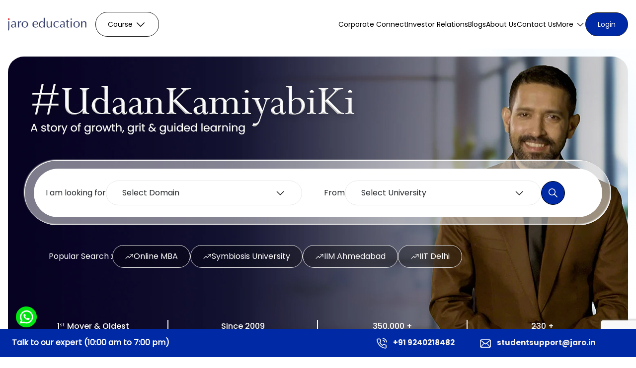

--- FILE ---
content_type: text/html; charset=utf-8
request_url: https://www.jaroeducation.com/?p=20164
body_size: 31039
content:
<!DOCTYPE html><html lang="en"><head><meta charSet="utf-8" data-next-head=""/><meta name="viewport" content="width=device-width, initial-scale=1" data-next-head=""/><script async="" src="https://www.googletagmanager.com/gtag/js?id=G-K4QNSR82R8" data-next-head=""></script><title data-next-head="">Most trusted Online Higher Education Company | Jaro Education</title><meta name="description" content="Jaro Education offers online courses in association with top universities in India. These online certification courses enable individuals to get boost in their career graph." data-next-head=""/><link rel="canonical" href="https://www.jaroeducation.com/?p=20164" data-next-head=""/><meta name="author" content="Jaro Education" data-next-head=""/><meta name="robots" content="index, follow,max-image-preview:large, max-snippet:-1, max-video-preview:-1" data-next-head=""/><link rel="icon" href="/jarologo.png" data-next-head=""/><meta property="og:type" content="Home" data-next-head=""/><meta property="og:url" content="https://www.jaroeducation.com/?p=20164" data-next-head=""/><meta property="og:title" content="Most trusted Online Higher Education Company | Jaro Education" data-next-head=""/><meta property="og:description" content="Jaro Education offers online courses in association with top universities in India. These online certification courses enable individuals to get boost in their career graph." data-next-head=""/><meta property="og:image" content="https://www.jaroeducation.com/jarologo.png" data-next-head=""/><meta name="twitter:card" content="summary_large_image" data-next-head=""/><meta name="twitter:url" content="https://www.jaroeducation.com/?p=20164" data-next-head=""/><meta name="twitter:title" content="Most trusted Online Higher Education Company | Jaro Education" data-next-head=""/><meta name="twitter:description" content="Jaro Education offers online courses in association with top universities in India. These online certification courses enable individuals to get boost in their career graph." data-next-head=""/><meta name="twitter:image" content="https://www.jaroeducation.com/jarologo.png" data-next-head=""/><meta name="twitter:site" content="@jaroeducation" data-next-head=""/><meta name="apple-mobile-web-app-capable" content="yes" data-next-head=""/><meta name="mobile-web-app-capable" content="yes" data-next-head=""/><meta name="apple-mobile-web-app-status-bar-style" content="black-translucent" data-next-head=""/><meta name="theme-color" content="#ffffff" data-next-head=""/><meta property="article:publisher" content="https://www.facebook.com/JaroEducation/" data-next-head=""/><link rel="preload" as="image" href="https://jaro-website.s3.ap-south-1.amazonaws.com/wp-content/uploads/2025/10/29113519/Vikrant-M-Web-Banner-2.jpg" fetchPriority="high" type="image/webp" data-next-head=""/><link rel="preload" href="https://jaro-website.s3.ap-south-1.amazonaws.com/wp-content/uploads/2025/10/29113519/Vikrant-M-Web-Banner-2.jpg" as="image" data-next-head=""/><link data-next-font="" rel="preconnect" href="/" crossorigin="anonymous"/><link rel="preload" href="/_next/static/css/79da2b86e72128a3.css" as="style"/><link rel="preload" href="/_next/static/css/6d433cb6d74137ff.css" as="style"/><link rel="preload" href="/_next/static/css/b33b5f1c6d59c0b2.css" as="style"/><script type="application/ld+json" data-next-head="">{
  "@context": "https://schema.org",
  "@graph": [
    {
      "@type": "WebSite",
      "@id": "https://www.jaroeducation.com/#website",
      "url": "https://www.jaroeducation.com",
      "name": "Jaro Education",
      "description": "Jaro Education offers online courses in association with top universities in India. These online certification courses enable individuals to get boost in their career graph.",
      "publisher": {
        "@id": "https://www.jaroeducation.com/#organization"
      }
    },
    {
      "@type": "Organization",
      "@id": "https://www.jaroeducation.com/#organization",
      "name": "Jaro Education",
      "description": "Jaro Education offers online courses in association with top universities in India. These online certification courses enable individuals to get boost in their career graph.",
      "url": "https://www.jaroeducation.com",
      "logo": {
        "@type": "ImageObject",
        "url": "https://www.jaroeducation.com/jarologo.png",
        "width": 160,
        "height": 25
      },
      "sameAs": [
        "https://www.facebook.com/JaroEducation/",
        "https://x.com/jaroeducation",
        "https://www.instagram.com/jaro_education/",
        "https://www.youtube.com/user/jaroeducation1",
        "https://www.linkedin.com/company/jaroeducationofficial/"
      ]
    },
    {
      "@type": "Home",
      "@id": "https://www.jaroeducation.com/?p=20164",
      "name": "Jaro Education",
      "url": "https://www.jaroeducation.com/?p=20164",
      "description": "Jaro Education offers online courses in association with top universities in India. These online certification courses enable individuals to get boost in their career graph.",
      "mainEntity": {
        "@id": "https://www.jaroeducation.com/#organization"
      }
    },
    {
      "@type": "BreadcrumbList",
      "@id": "https://www.jaroeducation.com/?p=20164#breadcrumb",
      "itemListElement": [
        {
          "@type": "ListItem",
          "position": 1,
          "name": "Home",
          "item": "https://www.jaroeducation.com"
        }
      ]
    }
  ]
}</script><script data-next-head="">
            (function(w,d,s,l,i){w[l]=w[l]||[];w[l].push({'gtm.start':
            new Date().getTime(),event:'gtm.js'});var f=d.getElementsByTagName(s)[0],
            j=d.createElement(s),dl=l!='dataLayer'?'&l='+l:'';j.async=true;j.src=
            'https://www.googletagmanager.com/gtm.js?id='+i+dl;f.parentNode.insertBefore(j,f);
            })(window,document,'script','dataLayer','GTM-5F6L4R7');
          </script><script data-next-head="">
      window.dataLayer = window.dataLayer || [];
      function gtag(){dataLayer.push(arguments);}
      gtag('js', new Date());
      gtag('config', 'G-K4QNSR82R8');
    </script><link rel="stylesheet" href="/_next/static/css/79da2b86e72128a3.css" data-n-g=""/><link rel="stylesheet" href="/_next/static/css/6d433cb6d74137ff.css" data-n-p=""/><link rel="stylesheet" href="/_next/static/css/b33b5f1c6d59c0b2.css" data-n-p=""/><noscript data-n-css=""></noscript><script defer="" noModule="" src="/_next/static/chunks/polyfills-42372ed130431b0a.js"></script><script src="/_next/static/chunks/webpack-8706bc925c1b5380.js" defer=""></script><script src="/_next/static/chunks/framework-acb38774a4ee775d.js" defer=""></script><script src="/_next/static/chunks/main-b8491ac104b4fc25.js" defer=""></script><script src="/_next/static/chunks/pages/_app-f586b879aed7bd1d.js" defer=""></script><script src="/_next/static/chunks/281c3f4d-05a9629f14d1114b.js" defer=""></script><script src="/_next/static/chunks/4529-a71633d417bfc3c4.js" defer=""></script><script src="/_next/static/chunks/9970-2c0db25eeee54302.js" defer=""></script><script src="/_next/static/chunks/2175-cc74c2b1f097daa1.js" defer=""></script><script src="/_next/static/chunks/2413-3be1beece3ef2806.js" defer=""></script><script src="/_next/static/chunks/9904-4942ac67db398faa.js" defer=""></script><script src="/_next/static/chunks/4568-64fd307fa4ea0ffa.js" defer=""></script><script src="/_next/static/chunks/333-3fb15e032db585d7.js" defer=""></script><script src="/_next/static/chunks/6794-8a032d0c116fd787.js" defer=""></script><script src="/_next/static/chunks/3631-4da827473b0cb81a.js" defer=""></script><script src="/_next/static/chunks/1899-d6ede22d20a43749.js" defer=""></script><script src="/_next/static/chunks/2801-ca00fec79cee5223.js" defer=""></script><script src="/_next/static/chunks/7442-d3f22a071724b8d2.js" defer=""></script><script src="/_next/static/chunks/pages/index-f0898f01e402b20e.js" defer=""></script><script src="/_next/static/LTWpNej24_SSSmqh43Yqd/_buildManifest.js" defer=""></script><script src="/_next/static/LTWpNej24_SSSmqh43Yqd/_ssgManifest.js" defer=""></script></head><body><noscript><iframe src="https://www.googletagmanager.com/ns.html?id=GTM-5F6L4R7" height="0" width="0" style="display:none;visibility:hidden"></iframe></noscript><link rel="preload" as="image" href="https://jaro-website.s3.ap-south-1.amazonaws.com/wp-content/uploads/2025/10/29113519/Vikrant-M-Web-Banner-2.jpg"/><div id="__next"><header class="header"><nav class="py-3 py-lg-4  navbar navbar-expand-lg navbar-light"><div class="container"></div></nav></header><main class="wrapper"><div class="home-wrapper"><section class="secPad pt-3 undefined hero_open_popup__16fH5"><div class="rightgradient"></div><div class="container"><div class="hero_heroSec__wraphold__4hzNa hero_open_popup_position__gWKN5  "><figure class="hero_heroSec__img__qpTJW w-100 img-fluid"><img alt="Great Jaro Education" decoding="async" data-nimg="fill" class="hero_heroSec__placeholder__PVRC8 object-fit-cover object-position-center" style="position:absolute;height:100%;width:100%;left:0;top:0;right:0;bottom:0;color:transparent" src="https://jaro-website.s3.ap-south-1.amazonaws.com/wp-content/uploads/2025/10/29113519/Vikrant-M-Web-Banner-2.jpg"/></figure><div class="hero_heroSec__wraphold__wrap__x_iw1 jsbanner-element"><div class="hero_open_popup_bg__p0jQK"><div class="hero_heroSec__searchwrap__C7Mqi"><div class="hero_heroSec__ddwrap__tZLa2"><div class="undefined d-block d-lg-none"></div><div class="hero_m_popupdd__pFXqA"><div class="hero_m_close_icon__Gq2NN d-md-none d-flex align-items-center justify-content-center"><img alt="Close" loading="lazy" width="18" height="18" decoding="async" data-nimg="1" class="blackfilter" style="color:transparent" src="/_next/static/media/close-icon.d0cf2a90.svg"/></div><div class="hero_m_pt__IwEEu gap-3 gap-xl-0 row"><div class="d-flex flex-wrap align-items-center gap-3 col-xl-6"><p class="fs-16 ffp-fw-400 text-nowrap hero_text_24__O8Erb">I am looking for</p><div class="position-relative hero_custom_dd__SvksC w-100" tabindex="0"><div class="w-100 p-0 m-0 d-flex justify-content-between align-items-center webkitscroller"><span>Select Domain</span><img alt="dropdown icon" loading="lazy" width="22" height="22" decoding="async" data-nimg="1" style="color:transparent" src="/_next/static/media/dd-icon.43f7d411.svg"/></div></div></div><div class="d-flex flex-wrap align-items-center gap-3 col-xl-6"><p class="fs-16 ffp-fw-400 text-nowrap">From</p><div class="position-relative hero_custom_dd__SvksC w-100" tabindex="0"><div class="w-100 p-0 m-0 d-flex justify-content-between align-items-center webkitscroller"><span>Select University</span><img alt="dropdown icon" loading="lazy" width="22" height="22" decoding="async" data-nimg="1" style="color:transparent" src="/_next/static/media/dd-icon.43f7d411.svg"/></div></div><div class="hero_search_clear__52E0f"><p class="fs-16 d-md-none d-block text-decoration-underline fw-bold cursor-pointer">clear all</p><a class="d-flex align-items-center justify-content-center hero_s_arw__EpweZ" href="/"><img alt="Search" loading="lazy" width="24" height="24" decoding="async" data-nimg="1" class="img-fluid w-100" style="color:transparent" src="/_next/static/media/searchSVG.6c2e93b9.svg"/><span class="d-md-none d-inline-block fs-14">Search</span></a></div></div></div></div></div></div><div class="undefined d-flex gap-3 flex-wrap align-items-center pt-4 mt-md-3 mx-lg-5"><p class="fs-16 text-white ffp-fw-400">Popular Search : </p><ul class="d-flex flex-wrap gap-md-3 gap-2"><li><a href="https://www.jaroeducation.com/online-mba-courses/"><span class="hero_heroSec__populars__badge__ofLd3 fs-16 badge"><img alt="arrow" loading="lazy" width="18" height="18" decoding="async" data-nimg="1" style="color:transparent" src="/_next/static/media/searcharrow.34cb06e2.svg"/> <!-- -->Online MBA</span></a></li><li><a href="https://www.jaroeducation.com/our-associations/symbosis-international-university"><span class="hero_heroSec__populars__badge__ofLd3 fs-16 badge"><img alt="arrow" loading="lazy" width="18" height="18" decoding="async" data-nimg="1" style="color:transparent" src="/_next/static/media/searcharrow.34cb06e2.svg"/> <!-- -->Symbiosis University</span></a></li><li><a href="https://www.jaroeducation.com/digital-marketing-business-models-technologies-iim-ahmedabad"><span class="hero_heroSec__populars__badge__ofLd3 fs-16 badge"><img alt="arrow" loading="lazy" width="18" height="18" decoding="async" data-nimg="1" style="color:transparent" src="/_next/static/media/searcharrow.34cb06e2.svg"/> <!-- -->IIM Ahmedabad</span></a></li><li><a href="https://www.jaroeducation.com/online-pg-diploma-in-electric-vehicle-technology-cart-iit-delhi/"><span class="hero_heroSec__populars__badge__ofLd3 fs-16 badge"><img alt="arrow" loading="lazy" width="18" height="18" decoding="async" data-nimg="1" style="color:transparent" src="/_next/static/media/searcharrow.34cb06e2.svg"/> <!-- -->IIT Delhi</span></a></li></ul></div></div><div class="hero_heroSec__numbers__dSZVF overflow-hidden"><ul class="row row-gap-3 justify-content-between "><li class="col-md-3 col-6 text-center"><h5>1ˢᵗ Mover &amp; Oldest<!-- --> <!-- --> </h5><span class="hero_subtext__ufpuf">In Edtech Industry</span></li><li class="col-md-3 col-6 text-center"><h5>Since 2009<!-- --> <!-- --> </h5><span class="hero_subtext__ufpuf">Academic Self-funded &amp; Profitable</span></li><li class="col-md-3 col-6 text-center"><h5> <span></span> <!-- -->+</h5><span class="hero_subtext__ufpuf">Career Transformed</span></li><li class="col-md-3 col-6 text-center"><h5> <span></span> <!-- -->+</h5><span class="hero_subtext__ufpuf">Diverse Programs</span></li></ul></div></div></div></div></section><section class="secPad"><div class="leftgradient"></div><div class="rightgradient"></div><div class="p-md-16 p-0 container"><div class="partners_parnters__zrQAe jspartners-element"><h3 class="text-center cmn_title raleway-ff">Our <span>Associations</span></h3><div class="partners-swiper"><div class="swiper"><div class="swiper-wrapper"><div class="swiper-slide"><img alt="logo" loading="lazy" width="100" height="50" decoding="async" data-nimg="1" class="img-fluid" style="color:transparent" src="https://backend.jaroeducation.com/wp-content/uploads/2025/03/IIMA-1.png"/></div><div class="swiper-slide"><img alt="logo" loading="lazy" width="100" height="50" decoding="async" data-nimg="1" class="img-fluid" style="color:transparent" src="https://backend.jaroeducation.com/wp-content/uploads/2025/03/IIMK.png"/></div><div class="swiper-slide"><img alt="logo" loading="lazy" width="100" height="50" decoding="async" data-nimg="1" class="img-fluid" style="color:transparent" src="https://backend.jaroeducation.com/wp-content/uploads/2025/03/IIMM.png"/></div><div class="swiper-slide"><img alt="logo" loading="lazy" width="100" height="50" decoding="async" data-nimg="1" class="img-fluid" style="color:transparent" src="https://jaro-website.s3.ap-south-1.amazonaws.com/wp-content/uploads/2025/04/03121809/IIMI-LOGO-560-x-390.jpg"/></div><div class="swiper-slide"><img alt="logo" loading="lazy" width="100" height="50" decoding="async" data-nimg="1" class="img-fluid" style="color:transparent" src="https://backend.jaroeducation.com/wp-content/uploads/2025/03/IIMT.png"/></div><div class="swiper-slide"><img alt="logo" loading="lazy" width="100" height="50" decoding="async" data-nimg="1" class="img-fluid" style="color:transparent" src="https://backend.jaroeducation.com/wp-content/uploads/2025/03/IIMN.png"/></div><div class="swiper-slide"><img alt="logo" loading="lazy" width="100" height="50" decoding="async" data-nimg="1" class="img-fluid" style="color:transparent" src="https://backend.jaroeducation.com/wp-content/uploads/2025/03/IIMV.png"/></div><div class="swiper-slide"><img alt="logo" loading="lazy" width="100" height="50" decoding="async" data-nimg="1" class="img-fluid" style="color:transparent" src="https://backend.jaroeducation.com/wp-content/uploads/2025/03/IITMP.png"/></div><div class="swiper-slide"><img alt="logo" loading="lazy" width="100" height="50" decoding="async" data-nimg="1" class="img-fluid" style="color:transparent" src="https://backend.jaroeducation.com/wp-content/uploads/2025/03/IITD.png"/></div><div class="swiper-slide"><img alt="logo" loading="lazy" width="100" height="50" decoding="async" data-nimg="1" class="img-fluid" style="color:transparent" src="https://jaro-website.s3.ap-south-1.amazonaws.com/wp-content/uploads/2025/05/14212437/IIT-B-560-x-390.png"/></div><div class="swiper-slide"><img alt="logo" loading="lazy" width="100" height="50" decoding="async" data-nimg="1" class="img-fluid" style="color:transparent" src="https://jaro-website.s3.ap-south-1.amazonaws.com/wp-content/uploads/2025/10/29114932/5-Kanpur.png"/></div><div class="swiper-slide"><img alt="logo" loading="lazy" width="100" height="50" decoding="async" data-nimg="1" class="img-fluid" style="color:transparent" src="https://backend.jaroeducation.com/wp-content/uploads/2025/03/IITR.png"/></div><div class="swiper-slide"><img alt="logo" loading="lazy" width="100" height="50" decoding="async" data-nimg="1" class="img-fluid" style="color:transparent" src="https://jaro-website.s3.ap-south-1.amazonaws.com/wp-content/uploads/2025/10/29114929/1-IIT-Guwahti.png"/></div><div class="swiper-slide"><img alt="logo" loading="lazy" width="100" height="50" decoding="async" data-nimg="1" class="img-fluid" style="color:transparent" src="https://backend.jaroeducation.com/wp-content/uploads/2025/03/IITJ.png"/></div><div class="swiper-slide"><img alt="logo" loading="lazy" width="100" height="50" decoding="async" data-nimg="1" class="img-fluid" style="color:transparent" src="https://backend.jaroeducation.com/wp-content/uploads/2025/03/IITP.png"/></div><div class="swiper-slide"><img alt="logo" loading="lazy" width="100" height="50" decoding="async" data-nimg="1" class="img-fluid" style="color:transparent" src="https://backend.jaroeducation.com/wp-content/uploads/2025/03/IISC.png"/></div><div class="swiper-slide"><img alt="logo" loading="lazy" width="100" height="50" decoding="async" data-nimg="1" class="img-fluid" style="color:transparent" src="https://backend.jaroeducation.com/wp-content/uploads/2025/03/MAHE-1.png"/></div><div class="swiper-slide"><img alt="logo" loading="lazy" width="100" height="50" decoding="async" data-nimg="1" class="img-fluid" style="color:transparent" src="https://backend.jaroeducation.com/wp-content/uploads/2025/04/Amrita-560-x-390.jpg"/></div><div class="swiper-slide"><img alt="logo" loading="lazy" width="100" height="50" decoding="async" data-nimg="1" class="img-fluid" style="color:transparent" src="https://jaro-website.s3.ap-south-1.amazonaws.com/wp-content/uploads/2025/10/29114930/7-Xlri.png"/></div><div class="swiper-slide"><img alt="logo" loading="lazy" width="100" height="50" decoding="async" data-nimg="1" class="img-fluid" style="color:transparent" src="https://backend.jaroeducation.com/wp-content/uploads/2025/03/CU.png"/></div><div class="swiper-slide"><img alt="logo" loading="lazy" width="100" height="50" decoding="async" data-nimg="1" class="img-fluid" style="color:transparent" src="https://backend.jaroeducation.com/wp-content/uploads/2025/03/Amity.png"/></div><div class="swiper-slide"><img alt="logo" loading="lazy" width="100" height="50" decoding="async" data-nimg="1" class="img-fluid" style="color:transparent" src="https://jaro-website.s3.ap-south-1.amazonaws.com/wp-content/uploads/2025/10/29114931/6-SIU.png"/></div><div class="swiper-slide"><img alt="logo" loading="lazy" width="100" height="50" decoding="async" data-nimg="1" class="img-fluid" style="color:transparent" src="https://backend.jaroeducation.com/wp-content/uploads/2025/03/IMTG.png"/></div><div class="swiper-slide"><img alt="logo" loading="lazy" width="100" height="50" decoding="async" data-nimg="1" class="img-fluid" style="color:transparent" src="https://backend.jaroeducation.com/wp-content/uploads/2025/03/DPU.png"/></div><div class="swiper-slide"><img alt="logo" loading="lazy" width="100" height="50" decoding="async" data-nimg="1" class="img-fluid" style="color:transparent" src="https://backend.jaroeducation.com/wp-content/uploads/2025/03/LIBA.png"/></div><div class="swiper-slide"><img alt="logo" loading="lazy" width="100" height="50" decoding="async" data-nimg="1" class="img-fluid" style="color:transparent" src="https://backend.jaroeducation.com/wp-content/uploads/2025/03/MUJ.png"/></div><div class="swiper-slide"><img alt="logo" loading="lazy" width="100" height="50" decoding="async" data-nimg="1" class="img-fluid" style="color:transparent" src="https://backend.jaroeducation.com/wp-content/uploads/2025/03/BVDU.png"/></div><div class="swiper-slide"><img alt="logo" loading="lazy" width="100" height="50" decoding="async" data-nimg="1" class="img-fluid" style="color:transparent" src="https://backend.jaroeducation.com/wp-content/uploads/2025/03/WS.png"/></div><div class="swiper-slide"><img alt="logo" loading="lazy" width="100" height="50" decoding="async" data-nimg="1" class="img-fluid" style="color:transparent" src="https://backend.jaroeducation.com/wp-content/uploads/2025/03/PU.png"/></div><div class="swiper-slide"><img alt="logo" loading="lazy" width="100" height="50" decoding="async" data-nimg="1" class="img-fluid" style="color:transparent" src="https://backend.jaroeducation.com/wp-content/uploads/2025/03/SMU.png"/></div><div class="swiper-slide"><img alt="logo" loading="lazy" width="100" height="50" decoding="async" data-nimg="1" class="img-fluid" style="color:transparent" src="https://backend.jaroeducation.com/wp-content/uploads/2025/03/Dr.-MGR.png"/></div><div class="swiper-slide"><img alt="logo" loading="lazy" width="100" height="50" decoding="async" data-nimg="1" class="img-fluid" style="color:transparent" src="https://backend.jaroeducation.com/wp-content/uploads/2025/03/DSU.png"/></div><div class="swiper-slide"><img alt="logo" loading="lazy" width="100" height="50" decoding="async" data-nimg="1" class="img-fluid" style="color:transparent" src="https://jaro-website.s3.ap-south-1.amazonaws.com/wp-content/uploads/2025/10/29114933/3-Harvard-logo.png"/></div><div class="swiper-slide"><img alt="logo" loading="lazy" width="100" height="50" decoding="async" data-nimg="1" class="img-fluid" style="color:transparent" src="https://jaro-website.s3.ap-south-1.amazonaws.com/wp-content/uploads/2025/10/29114934/2-idss.png"/></div><div class="swiper-slide"><img alt="logo" loading="lazy" width="100" height="50" decoding="async" data-nimg="1" class="img-fluid" style="color:transparent" src="https://backend.jaroeducation.com/wp-content/uploads/2025/03/ROTMAN.png"/></div><div class="swiper-slide"><img alt="logo" loading="lazy" width="100" height="50" decoding="async" data-nimg="1" class="img-fluid" style="color:transparent" src="https://backend.jaroeducation.com/wp-content/uploads/2025/03/Wharton.png"/></div><div class="swiper-slide"><img alt="logo" loading="lazy" width="100" height="50" decoding="async" data-nimg="1" class="img-fluid" style="color:transparent" src="https://backend.jaroeducation.com/wp-content/uploads/2025/03/SSM.png"/></div><div class="swiper-slide"><img alt="logo" loading="lazy" width="100" height="50" decoding="async" data-nimg="1" class="img-fluid" style="color:transparent" src="https://backend.jaroeducation.com/wp-content/uploads/2025/03/Deakin_University_Logo_2017.svg.png"/></div><div class="swiper-slide"><img alt="logo" loading="lazy" width="100" height="50" decoding="async" data-nimg="1" class="img-fluid" style="color:transparent" src="https://backend.jaroeducation.com/wp-content/uploads/2025/03/KPMG.png"/></div><div class="swiper-slide"><img alt="logo" loading="lazy" width="100" height="50" decoding="async" data-nimg="1" class="img-fluid" style="color:transparent" src="https://backend.jaroeducation.com/wp-content/uploads/2025/03/NHSRE.png"/></div><div class="swiper-slide"><img alt="logo" loading="lazy" width="100" height="50" decoding="async" data-nimg="1" class="img-fluid" style="color:transparent" src="https://backend.jaroeducation.com/wp-content/uploads/2025/03/Adani.png"/></div><div class="swiper-slide"><img alt="logo" loading="lazy" width="100" height="50" decoding="async" data-nimg="1" class="img-fluid" style="color:transparent" src="https://jaro-website.s3.ap-south-1.amazonaws.com/wp-content/uploads/2025/10/29114932/4-iFEEL.png"/></div></div></div></div></div></div></section><section class="findsolution_find_solution__rT0uj secPad"><div class="primary-container container"><h3 class="raleway-ff fw-semibold text-center ft_64 jsfind-element">Find a Program made just for <span>YOU</span></h3><p class="fs-24 jsfind-element">We&#x27;ll help you find the right fit for your solution. Let&#x27;s get you connected with the perfect solution.</p><div class="row"><div class="col-lg-6"><div class="findsolution_course_card__1T6mv position-relative find-element"><img alt="Confused which course is best for you?" loading="lazy" width="600" height="632" decoding="async" data-nimg="1" class="findsolution_effort_image__rQEEI w-100" style="color:transparent" src="https://jaro-website.s3.ap-south-1.amazonaws.com/wp-content/uploads/2025/09/23154924/Skill-Gap-1_11zon.jpg"/><div class="findsolution_course_content__E80Pc"><h3>Is Your Upskilling Effort worth it?</h3><a class="findsolution_slider_btn__XY8zR" href="https://roicalculator.jaroeducation.com/"><img alt="LeftAnchor" loading="lazy" width="35" height="35" decoding="async" data-nimg="1" class="findsolution_left_anchor__pq__f" style="color:transparent" src="/_next/static/media/left-anchor.17d1de67.svg"/><span> <!-- -->ROI Calculator</span><img alt="RightAnchor" loading="lazy" width="35" height="35" decoding="async" data-nimg="1" class="findsolution_right_anchor__V82Qj" style="color:transparent" src="/_next/static/media/right-anchor.f98698a9.svg"/></a></div></div></div><div class="col-lg-6"><div class="findsolution_explore_course___wYnk position-relative find-element"><img alt="Confused which course is best for you?" loading="lazy" width="600" height="300" decoding="async" data-nimg="1" class="findsolution_explore_icon__tMOab w-100" style="color:transparent" src="https://jaro-website.s3.ap-south-1.amazonaws.com/wp-content/uploads/2025/09/23171120/4-1-1.webp"/><div class="findsolution_explore_content__4laFS"><div class="d-md-flex justify-content-around align-items-center ms-3 ms-md-0"><h6> Are Your Skills  <span>Meeting Job Demands?</h6><a class="findsolution_slider_btn__XY8zR" href="https://upskilling.jaroeducation.com/"><img alt="LeftAnchor" loading="lazy" width="35" height="35" decoding="async" data-nimg="1" class="findsolution_left_anchor__pq__f" style="color:transparent" src="/_next/static/media/left-anchor.17d1de67.svg"/><span> <!-- -->Try our Skill Gap tool</span><img alt="RightAnchor" loading="lazy" width="35" height="35" decoding="async" data-nimg="1" class="findsolution_right_anchor__V82Qj" style="color:transparent" src="/_next/static/media/right-anchor.f98698a9.svg"/></a></div></div></div><div class="findsolution_explore_course___wYnk position-relative find-element"><img alt="Confused which course is best for you?" loading="lazy" width="600" height="300" decoding="async" data-nimg="1" class="findsolution_explore_icon__tMOab w-100" style="color:transparent" src="https://jaro-website.s3.ap-south-1.amazonaws.com/wp-content/uploads/2025/09/23171232/Untitled-design-4-1.webp"/><div class="findsolution_explore_content__4laFS"><div class="d-md-flex justify-content-around align-items-center ms-3 ms-md-0"><h6>Experience Lifelong Learning and  Connect with Like-minded Professionals</h6><a class="findsolution_slider_btn__XY8zR" href="/jaroconnect"><img alt="LeftAnchor" loading="lazy" width="35" height="35" decoding="async" data-nimg="1" class="findsolution_left_anchor__pq__f" style="color:transparent" src="/_next/static/media/left-anchor.17d1de67.svg"/><span> <!-- -->Explore Jaro Connect</span><img alt="RightAnchor" loading="lazy" width="35" height="35" decoding="async" data-nimg="1" class="findsolution_right_anchor__V82Qj" style="color:transparent" src="/_next/static/media/right-anchor.f98698a9.svg"/></a></div></div></div></div></div></div></section><section class="trendingcourses_trending_courses__zWOlz trend secPad trending-element"><div class="trendingcourses_trend_container__Q4vK6 container"><h6 class="ft_36 text-center">Trending  <span>Courses</span></h6><p class="fs-24 text-center mt-md-4 pt-md-2 mb-md-5 pb-md-4">Access a wide range of certification programs from IITs and IIMs, designed to bridge the gap between industry needs and academia.</p><div class="trending_container"><div class="swiper trendingSwiper"><div class="swiper-wrapper"><div class="swiper-slide"><div class="trendingcard_degree_card__BaAVG card"><div class="position-relative"><img alt="Online MBA Degree Programme" loading="lazy" width="56" height="56" decoding="async" data-nimg="1" class="trendingcard_saved_icon__OIqya" style="color:transparent" src="/_next/static/media/saved.827519e2.svg"/><img alt="Online MBA Degree Programme" loading="lazy" width="600" height="450" decoding="async" data-nimg="1" class="w-100 trendingcard_cardThumb___oPJ7" style="color:transparent" src="https://backend.jaroeducation.com/wp-content/uploads/2025/11/IIT-Delhi-1.jpg"/><span class="trendingcard_admissions__yw8cc"> <!-- -->Admission Closed</span></div><div class="trendingcard_degree_programme__6diif card-body"><h5>Executive Programme in Operations Management and Analytics</h5><div><p class="ai-optimize-6 ai-optimize-introduction"><span style="font-size: 24pt;">Programme offered by Continuing Education Programme (CEP), IIT Delhi</span></p></div><ul><li class="d-flex align-items-center"><figure class="me-2 flexnone"><img alt="Duration Icon" loading="lazy" width="20" height="20" decoding="async" data-nimg="1" style="color:transparent" src="/_next/static/media/duration.7bbb735f.svg"/></figure><span>Duration : <!-- -->8 Months</span></li><li class="d-flex align-items-center"><figure class="me-2 flexnone"><img alt="Aplication Date Icon" loading="lazy" width="20" height="20" decoding="async" data-nimg="1" style="color:transparent" src="/_next/static/media/application-date.a7f838f8.svg"/></figure><span>Application Closure Date : <!-- -->Closed<!-- --> </span></li></ul><a class="trendingcard_programmeBtn__uh5KA" href="/executive-programme-in-operations-management-and-analytics-iit-delhi">View Course</a></div></div></div><div class="swiper-slide"><div class="trendingcard_degree_card__BaAVG card"><div class="position-relative"><img alt="Online MBA Degree Programme" loading="lazy" width="56" height="56" decoding="async" data-nimg="1" class="trendingcard_saved_icon__OIqya" style="color:transparent" src="/_next/static/media/saved.827519e2.svg"/><img alt="Online MBA Degree Programme" loading="lazy" width="600" height="450" decoding="async" data-nimg="1" class="w-100 trendingcard_cardThumb___oPJ7" style="color:transparent" src="https://backend.jaroeducation.com/wp-content/uploads/2025/11/IIM-Kozhikode.jpg"/><span class="trendingcard_admissions__yw8cc"> <!-- -->Admission Open</span></div><div class="trendingcard_degree_programme__6diif card-body"><h5>Professional Certificate Programme in AI-Powered Digital Marketing for Performance &#038; Growth &#8211; IIM Kozhikode</h5><div></div><ul><li class="d-flex align-items-center"><figure class="me-2 flexnone"><img alt="Duration Icon" loading="lazy" width="20" height="20" decoding="async" data-nimg="1" style="color:transparent" src="/_next/static/media/duration.7bbb735f.svg"/></figure><span>Duration : <!-- -->1 Year</span></li><li class="d-flex align-items-center"><figure class="me-2 flexnone"><img alt="Aplication Date Icon" loading="lazy" width="20" height="20" decoding="async" data-nimg="1" style="color:transparent" src="/_next/static/media/application-date.a7f838f8.svg"/></figure><span>Application Closure Date : <!-- -->Closing Soon<!-- --> </span></li></ul><a class="trendingcard_programmeBtn__uh5KA" href="/digital-marketing-certificate-iimk">View Course</a></div></div></div><div class="swiper-slide"><div class="trendingcard_degree_card__BaAVG card"><div class="position-relative"><img alt="Online MBA Degree Programme" loading="lazy" width="56" height="56" decoding="async" data-nimg="1" class="trendingcard_saved_icon__OIqya" style="color:transparent" src="/_next/static/media/saved.827519e2.svg"/><img alt="Online MBA Degree Programme" loading="lazy" width="600" height="450" decoding="async" data-nimg="1" class="w-100 trendingcard_cardThumb___oPJ7" style="color:transparent" src="https://backend.jaroeducation.com/wp-content/uploads/2025/09/IIT-Delhi.jpg"/><span class="trendingcard_admissions__yw8cc"> <!-- -->Admission Open</span></div><div class="trendingcard_degree_programme__6diif card-body"><h5>Executive Programme in Brand Management</h5><div><p class="ai-optimize-6 ai-optimize-introduction"><span style="font-size: 24pt;">Programme offered by Continuing Education Programme (CEP), IIT Delhi</span></p></div><ul><li class="d-flex align-items-center"><figure class="me-2 flexnone"><img alt="Duration Icon" loading="lazy" width="20" height="20" decoding="async" data-nimg="1" style="color:transparent" src="/_next/static/media/duration.7bbb735f.svg"/></figure><span>Duration : <!-- -->6 Months</span></li><li class="d-flex align-items-center"><figure class="me-2 flexnone"><img alt="Aplication Date Icon" loading="lazy" width="20" height="20" decoding="async" data-nimg="1" style="color:transparent" src="/_next/static/media/application-date.a7f838f8.svg"/></figure><span>Application Closure Date : <!-- -->18th January 2026<!-- --> </span></li></ul><a class="trendingcard_programmeBtn__uh5KA" href="/executive-programme-in-brand-management">View Course</a></div></div></div><div class="swiper-slide"><div class="trendingcard_degree_card__BaAVG card"><div class="position-relative"><img alt="Online MBA Degree Programme" loading="lazy" width="56" height="56" decoding="async" data-nimg="1" class="trendingcard_saved_icon__OIqya" style="color:transparent" src="/_next/static/media/saved.827519e2.svg"/><img alt="Online MBA Degree Programme" loading="lazy" width="600" height="450" decoding="async" data-nimg="1" class="w-100 trendingcard_cardThumb___oPJ7" style="color:transparent" src="https://backend.jaroeducation.com/wp-content/uploads/2025/11/IIM-Kozhikode.jpg"/><span class="trendingcard_admissions__yw8cc"> <!-- -->Admission Closed</span></div><div class="trendingcard_degree_programme__6diif card-body"><h5>Professional Certificate Programme in New Age Management for Senior Professionals</h5><div><p class="ai-optimize-6 ai-optimize-introduction"><span style="font-size: 24pt;"> IIM Kozhikode</span></p></div><ul><li class="d-flex align-items-center"><figure class="me-2 flexnone"><img alt="Duration Icon" loading="lazy" width="20" height="20" decoding="async" data-nimg="1" style="color:transparent" src="/_next/static/media/duration.7bbb735f.svg"/></figure><span>Duration : <!-- -->10 Months</span></li><li class="d-flex align-items-center"><figure class="me-2 flexnone"><img alt="Aplication Date Icon" loading="lazy" width="20" height="20" decoding="async" data-nimg="1" style="color:transparent" src="/_next/static/media/application-date.a7f838f8.svg"/></figure><span>Application Closure Date : <!-- -->Closed<!-- --> </span></li></ul><a class="trendingcard_programmeBtn__uh5KA" href="/new-age-management-programme-for-senior-professionals-iim-kozhikode">View Course</a></div></div></div><div class="swiper-slide"><div class="trendingcard_degree_card__BaAVG card"><div class="position-relative"><img alt="Online MBA Degree Programme" loading="lazy" width="56" height="56" decoding="async" data-nimg="1" class="trendingcard_saved_icon__OIqya" style="color:transparent" src="/_next/static/media/saved.827519e2.svg"/><img alt="Online MBA Degree Programme" loading="lazy" width="600" height="450" decoding="async" data-nimg="1" class="w-100 trendingcard_cardThumb___oPJ7" style="color:transparent" src="https://backend.jaroeducation.com/wp-content/uploads/2025/11/IIM-Tiruchirappalli.jpg"/><span class="trendingcard_admissions__yw8cc"> <!-- -->Admission Closed</span></div><div class="trendingcard_degree_programme__6diif card-body"><h5>Post Graduate Certificate Programme in Financial Management</h5><div><p class="ai-optimize-6 ai-optimize-introduction"><span style="font-size: 24pt;">IIM Tiruchirappalli</span></p></div><ul><li class="d-flex align-items-center"><figure class="me-2 flexnone"><img alt="Duration Icon" loading="lazy" width="20" height="20" decoding="async" data-nimg="1" style="color:transparent" src="/_next/static/media/duration.7bbb735f.svg"/></figure><span>Duration : <!-- -->1 Year</span></li><li class="d-flex align-items-center"><figure class="me-2 flexnone"><img alt="Aplication Date Icon" loading="lazy" width="20" height="20" decoding="async" data-nimg="1" style="color:transparent" src="/_next/static/media/application-date.a7f838f8.svg"/></figure><span>Application Closure Date : <!-- -->Closed<!-- --> </span></li></ul><a class="trendingcard_programmeBtn__uh5KA" href="/financial-management-iim-trichy">View Course</a></div></div></div><div class="swiper-slide"><div class="trendingcard_degree_card__BaAVG card"><div class="position-relative"><img alt="Online MBA Degree Programme" loading="lazy" width="56" height="56" decoding="async" data-nimg="1" class="trendingcard_saved_icon__OIqya" style="color:transparent" src="/_next/static/media/saved.827519e2.svg"/><img alt="Online MBA Degree Programme" loading="lazy" width="600" height="450" decoding="async" data-nimg="1" class="w-100 trendingcard_cardThumb___oPJ7" style="color:transparent" src="https://backend.jaroeducation.com/wp-content/uploads/2025/09/IIM-Ahmedabad.jpg"/><span class="trendingcard_admissions__yw8cc"> <!-- -->Admission Closed</span></div><div class="trendingcard_degree_programme__6diif card-body"><h5>Achieving Excellence in Marketing: Programme for Marketing Leadership</h5><div><p class="ai-optimize-6 ai-optimize-introduction"><span style="font-size: 24pt;">IIM Ahmedabad</span></p></div><ul><li class="d-flex align-items-center"><figure class="me-2 flexnone"><img alt="Duration Icon" loading="lazy" width="20" height="20" decoding="async" data-nimg="1" style="color:transparent" src="/_next/static/media/duration.7bbb735f.svg"/></figure><span>Duration : <!-- -->6-7 Months</span></li><li class="d-flex align-items-center"><figure class="me-2 flexnone"><img alt="Aplication Date Icon" loading="lazy" width="20" height="20" decoding="async" data-nimg="1" style="color:transparent" src="/_next/static/media/application-date.a7f838f8.svg"/></figure><span>Application Closure Date : <!-- -->Closed<!-- --> </span></li></ul><a class="trendingcard_programmeBtn__uh5KA" href="/achieving-excellence-in-marketing-programme-iim-ahmedabad">View Course</a></div></div></div><div class="swiper-slide"><div class="trendingcard_degree_card__BaAVG card"><div class="position-relative"><img alt="Online MBA Degree Programme" loading="lazy" width="56" height="56" decoding="async" data-nimg="1" class="trendingcard_saved_icon__OIqya" style="color:transparent" src="/_next/static/media/saved.827519e2.svg"/><img alt="Online MBA Degree Programme" loading="lazy" width="600" height="450" decoding="async" data-nimg="1" class="w-100 trendingcard_cardThumb___oPJ7" style="color:transparent" src="https://backend.jaroeducation.com/wp-content/uploads/2025/11/IIT-Bombay.jpg"/><span class="trendingcard_admissions__yw8cc"> <!-- -->Admission Closed</span></div><div class="trendingcard_degree_programme__6diif card-body"><h5>Chief Technology Officer Programme</h5><div><p class="ai-optimize-6 ai-optimize-introduction"><span style="font-size: 24pt;">IIT Bombay</span></p></div><ul><li class="d-flex align-items-center"><figure class="me-2 flexnone"><img alt="Duration Icon" loading="lazy" width="20" height="20" decoding="async" data-nimg="1" style="color:transparent" src="/_next/static/media/duration.7bbb735f.svg"/></figure><span>Duration : <!-- -->8 Months</span></li><li class="d-flex align-items-center"><figure class="me-2 flexnone"><img alt="Aplication Date Icon" loading="lazy" width="20" height="20" decoding="async" data-nimg="1" style="color:transparent" src="/_next/static/media/application-date.a7f838f8.svg"/></figure><span>Application Closure Date : <!-- -->Closed<!-- --> </span></li></ul><a class="trendingcard_programmeBtn__uh5KA" href="/chief-technology-officer-programme-iit-bombay">View Course</a></div></div></div></div></div><div class="swiper-arrows d-flex justify-content-center mt-md-5 pt-nd-3 mt-4 pt-2"><div class="custom-arrow swiper-prev-arrow me-4 pe-2"><img alt="Arrow" loading="lazy" width="34" height="16" decoding="async" data-nimg="1" style="color:transparent" src="/_next/static/media/trending-arrow.13ef1eb5.svg"/></div><div class="custom-arrow swiper-next-arrow"><img alt="Arrow" loading="lazy" width="34" height="16" decoding="async" data-nimg="1" style="color:transparent" src="/_next/static/media/trending-arrow.13ef1eb5.svg"/></div></div></div></div></section><section class="undefined secPad d-lg-block d-none"><div class="tertiary-container mxw-1144"><div class="free-course"><h3 class="text-center cmn_title raleway-ff">Industry-Relevant <span>Freemium Courses </span>  </h3></div><div class="row"><div class="col-md-4"><div class="scrollleft-cards" style="height:600px;overflow:hidden"><ul class="left-column infinite-scroll freecourses_leftCards__uWQ57"><li><div class="mb-md-4 pb-md-2 border-0 freecourses_course_card__C7OGr card"><img alt="course" loading="lazy" width="500" height="300" decoding="async" data-nimg="1" style="color:transparent" src="https://jaro-website.s3.ap-south-1.amazonaws.com/wp-content/uploads/2025/05/24110700/MPM-Thumbnail-1200-x-800-1.webp"/><div class="freecourses_course_body__lxbRk free-course-body card-body"><span>Online Course</span><p>Mastering Product Management: Roadmap,Vision, and Strategy</p><ul class="d-flex mb-3"><li><img alt="Hours" loading="lazy" width="16" height="16" decoding="async" data-nimg="1" class="me-2" style="color:transparent" src="/_next/static/media/courses-clock.46b4126c.svg"/>2 – 3 Hours</li><li><img alt="Duration" loading="lazy" width="16" height="16" decoding="async" data-nimg="1" class="me-2" style="color:transparent" src="/_next/static/media/category-course.31b92ed4.svg"/>Management</li></ul><a href="/free-online-courses/free-product-management-course">Register Now</a></div></div></li><li><div class="mb-md-4 pb-md-2 border-0 freecourses_course_card__C7OGr card"><img alt="course" loading="lazy" width="500" height="300" decoding="async" data-nimg="1" style="color:transparent" src="https://jaro-website.s3.amazonaws.com/wp-content/uploads/2025/06/09182606/Banner.webp"/><div class="freecourses_course_body__lxbRk free-course-body card-body"><span>Online Course</span><p>AI for Business Leaders</p><ul class="d-flex mb-3"><li><img alt="Hours" loading="lazy" width="16" height="16" decoding="async" data-nimg="1" class="me-2" style="color:transparent" src="/_next/static/media/courses-clock.46b4126c.svg"/>2 Hours</li><li><img alt="Duration" loading="lazy" width="16" height="16" decoding="async" data-nimg="1" class="me-2" style="color:transparent" src="/_next/static/media/category-course.31b92ed4.svg"/>Technology</li></ul><a href="/free-online-courses/ai-for-business-leaders">Register Now</a></div></div></li><li><div class="mb-md-4 pb-md-2 border-0 freecourses_course_card__C7OGr card"><img alt="course" loading="lazy" width="500" height="300" decoding="async" data-nimg="1" style="color:transparent" src="https://jaro-website.s3.ap-south-1.amazonaws.com/wp-content/uploads/2025/06/24104729/BS_1200X800.webp"/><div class="freecourses_course_body__lxbRk free-course-body card-body"><span>Online Course</span><p>Business Statistics</p><ul class="d-flex mb-3"><li><img alt="Hours" loading="lazy" width="16" height="16" decoding="async" data-nimg="1" class="me-2" style="color:transparent" src="/_next/static/media/courses-clock.46b4126c.svg"/>10 – 12 Hours</li><li><img alt="Duration" loading="lazy" width="16" height="16" decoding="async" data-nimg="1" class="me-2" style="color:transparent" src="/_next/static/media/category-course.31b92ed4.svg"/>Management</li></ul><a href="/free-online-courses/business-statistics">Register Now</a></div></div></li><li><div class="mb-md-4 pb-md-2 border-0 freecourses_course_card__C7OGr card"><img alt="course" loading="lazy" width="500" height="300" decoding="async" data-nimg="1" style="color:transparent" src="https://jaro-website.s3.ap-south-1.amazonaws.com/wp-content/uploads/2025/06/30103053/E-commerce_Marketing-1-300x200-1.jpg"/><div class="freecourses_course_body__lxbRk free-course-body card-body"><span>Online Course</span><p>E-Commerce Marketing</p><ul class="d-flex mb-3"><li><img alt="Hours" loading="lazy" width="16" height="16" decoding="async" data-nimg="1" class="me-2" style="color:transparent" src="/_next/static/media/courses-clock.46b4126c.svg"/>2 – 3 Hours</li><li><img alt="Duration" loading="lazy" width="16" height="16" decoding="async" data-nimg="1" class="me-2" style="color:transparent" src="/_next/static/media/category-course.31b92ed4.svg"/>Marketing</li></ul><a href="/free-online-courses/e-commerce-marketing">Register Now</a></div></div></li></ul></div></div><div class="col-md-4"><div class="scrollmiddle-cards" style="height:600px;overflow:hidden"><ul class="middle-column infinite-scroll freecourses_middleCards__zdpcG"><li><div class="mb-md-4 pb-md-2 border-0 freecourses_course_card__C7OGr card"><img alt="course" loading="lazy" width="500" height="300" decoding="async" data-nimg="1" style="color:transparent" src="https://jaro-website.s3.ap-south-1.amazonaws.com/wp-content/uploads/2025/06/24104430/fintech-1.webp"/><div class="freecourses_course_body__lxbRk free-course-body card-body"><span>Online Course</span><p>FinTech 101: Digital Banking &#038; Payments</p><ul class="d-flex mb-3"><li><img alt="Hours" loading="lazy" width="16" height="16" decoding="async" data-nimg="1" class="me-2" style="color:transparent" src="/_next/static/media/courses-clock.46b4126c.svg"/>Flexible Schedule</li><li><img alt="Duration" loading="lazy" width="16" height="16" decoding="async" data-nimg="1" class="me-2" style="color:transparent" src="/_next/static/media/category-course.31b92ed4.svg"/>Technology</li></ul><a href="/free-online-courses/fintech-101-digital-banking-payments">Register Now</a></div></div></li><li><div class="mb-md-4 pb-md-2 border-0 freecourses_course_card__C7OGr card"><img alt="course" loading="lazy" width="500" height="300" decoding="async" data-nimg="1" style="color:transparent" src="https://jaro-website.s3.ap-south-1.amazonaws.com/wp-content/uploads/2025/06/24105908/Gen-AI-Tools-Applications.webp"/><div class="freecourses_course_body__lxbRk free-course-body card-body"><span>Online Course</span><p>Gen AI Tools and Applications</p><ul class="d-flex mb-3"><li><img alt="Hours" loading="lazy" width="16" height="16" decoding="async" data-nimg="1" class="me-2" style="color:transparent" src="/_next/static/media/courses-clock.46b4126c.svg"/>2 – 3 Hours</li><li><img alt="Duration" loading="lazy" width="16" height="16" decoding="async" data-nimg="1" class="me-2" style="color:transparent" src="/_next/static/media/category-course.31b92ed4.svg"/>Technology</li></ul><a href="/free-online-courses/gen-ai-course">Register Now</a></div></div></li><li><div class="mb-md-4 pb-md-2 border-0 freecourses_course_card__C7OGr card"><img alt="course" loading="lazy" width="500" height="300" decoding="async" data-nimg="1" style="color:transparent" src="https://jaro-website.s3.ap-south-1.amazonaws.com/wp-content/uploads/2025/06/24110441/Management-Consulting.webp"/><div class="freecourses_course_body__lxbRk free-course-body card-body"><span>Online Course</span><p>Management Consulting</p><ul class="d-flex mb-3"><li><img alt="Hours" loading="lazy" width="16" height="16" decoding="async" data-nimg="1" class="me-2" style="color:transparent" src="/_next/static/media/courses-clock.46b4126c.svg"/>2 – 3 Hours</li><li><img alt="Duration" loading="lazy" width="16" height="16" decoding="async" data-nimg="1" class="me-2" style="color:transparent" src="/_next/static/media/category-course.31b92ed4.svg"/>Management</li></ul><a href="/free-online-courses/management-consulting">Register Now</a></div></div></li><li><div class="mb-md-4 pb-md-2 border-0 freecourses_course_card__C7OGr card"><img alt="course" loading="lazy" width="500" height="300" decoding="async" data-nimg="1" style="color:transparent" src="https://jaro-website.s3.ap-south-1.amazonaws.com/wp-content/uploads/2025/06/24104311/Marketing-in-New-Age-Digital-World-1.webp"/><div class="freecourses_course_body__lxbRk free-course-body card-body"><span>Online Course</span><p>Marketing in New Age Digital World</p><ul class="d-flex mb-3"><li><img alt="Hours" loading="lazy" width="16" height="16" decoding="async" data-nimg="1" class="me-2" style="color:transparent" src="/_next/static/media/courses-clock.46b4126c.svg"/>11 – 13 Hours</li><li><img alt="Duration" loading="lazy" width="16" height="16" decoding="async" data-nimg="1" class="me-2" style="color:transparent" src="/_next/static/media/category-course.31b92ed4.svg"/>Marketing</li></ul><a href="/free-online-courses/marketing-in-new-age-digital-world">Register Now</a></div></div></li></ul></div></div><div class="col-md-4"><div class="scrollright-cards" style="height:600px;overflow:hidden"><ul class="right-column infinite-scroll freecourses_rightCards__mUx_S"><li><div class="mb-md-4 pb-md-2 border-0 freecourses_course_card__C7OGr card"><img alt="course" loading="lazy" width="500" height="300" decoding="async" data-nimg="1" style="color:transparent" src="https://jaro-website.s3.ap-south-1.amazonaws.com/wp-content/uploads/2025/06/24105011/Strategy-and-Leadership.webp"/><div class="freecourses_course_body__lxbRk free-course-body card-body"><span>Online Course</span><p>Masterclass on Strategy &#038; Leadership</p><ul class="d-flex mb-3"><li><img alt="Hours" loading="lazy" width="16" height="16" decoding="async" data-nimg="1" class="me-2" style="color:transparent" src="/_next/static/media/courses-clock.46b4126c.svg"/>2 - 4 Hours</li><li><img alt="Duration" loading="lazy" width="16" height="16" decoding="async" data-nimg="1" class="me-2" style="color:transparent" src="/_next/static/media/category-course.31b92ed4.svg"/>Management</li></ul><a href="/free-online-courses/strategic-leadership-developmement">Register Now</a></div></div></li><li><div class="mb-md-4 pb-md-2 border-0 freecourses_course_card__C7OGr card"><img alt="course" loading="lazy" width="500" height="300" decoding="async" data-nimg="1" style="color:transparent" src="https://jaro-website.s3.ap-south-1.amazonaws.com/wp-content/uploads/2025/06/24104311/Marketing-in-New-Age-Digital-World-1.webp"/><div class="freecourses_course_body__lxbRk free-course-body card-body"><span>Online Course</span><p>Performance Marketing for Growth</p><ul class="d-flex mb-3"><li><img alt="Hours" loading="lazy" width="16" height="16" decoding="async" data-nimg="1" class="me-2" style="color:transparent" src="/_next/static/media/courses-clock.46b4126c.svg"/>3 - 4 Hours</li><li><img alt="Duration" loading="lazy" width="16" height="16" decoding="async" data-nimg="1" class="me-2" style="color:transparent" src="/_next/static/media/category-course.31b92ed4.svg"/>Marketing</li></ul><a href="/free-online-courses/performance-marketing-for-growth">Register Now</a></div></div></li><li><div class="mb-md-4 pb-md-2 border-0 freecourses_course_card__C7OGr card"><img alt="course" loading="lazy" width="500" height="300" decoding="async" data-nimg="1" style="color:transparent" src="https://jaro-website.s3.ap-south-1.amazonaws.com/wp-content/uploads/2025/07/24104122/Python-For-Data-Analysis.webp"/><div class="freecourses_course_body__lxbRk free-course-body card-body"><span>Online Course</span><p>Python for Data Analysis</p><ul class="d-flex mb-3"><li><img alt="Hours" loading="lazy" width="16" height="16" decoding="async" data-nimg="1" class="me-2" style="color:transparent" src="/_next/static/media/courses-clock.46b4126c.svg"/>11 - 15 Hours</li><li><img alt="Duration" loading="lazy" width="16" height="16" decoding="async" data-nimg="1" class="me-2" style="color:transparent" src="/_next/static/media/category-course.31b92ed4.svg"/>Data Science</li></ul><a href="/free-online-courses/free-python-course">Register Now</a></div></div></li><li><div class="mb-md-4 pb-md-2 border-0 freecourses_course_card__C7OGr card"><img alt="course" loading="lazy" width="500" height="300" decoding="async" data-nimg="1" style="color:transparent" src="https://jaro-website.s3.ap-south-1.amazonaws.com/wp-content/uploads/2025/10/31162550/Finance-for-all-1200-x-800.jpg"/><div class="freecourses_course_body__lxbRk free-course-body card-body"><span>Online Course</span><p>Finance for All &#8211; Free Finance Certification Course</p><ul class="d-flex mb-3"><li><img alt="Hours" loading="lazy" width="16" height="16" decoding="async" data-nimg="1" class="me-2" style="color:transparent" src="/_next/static/media/courses-clock.46b4126c.svg"/>2 - 4 Hours</li><li><img alt="Duration" loading="lazy" width="16" height="16" decoding="async" data-nimg="1" class="me-2" style="color:transparent" src="/_next/static/media/category-course.31b92ed4.svg"/>Finance &amp;amp; Banking</li></ul><a href="/free-online-courses/fintech-101-digital-banking-payments">Register Now</a></div></div></li></ul></div></div></div><div class="text-center mt-md-5"><a class="btnBlueOrg" href="/free-online-courses"><span class="labelUp">View All Free Courses</span><span class="labelUp">View All Free Courses</span></a></div></div></section><section class="freecourses_free_courses_response__bGHwY free-courses-element d-lg-none d-block secPad"><div class="tertiary-container pe-0 container"><h3 class="text-center cmn_title raleway-ff">Industry-Relevant <span>Freemium Courses </span>  </h3><div class="swiper mySwiper mySwiperResponse"><div class="swiper-wrapper"><div class="swiper-slide"><div class="mb-md-4 pb-md-2 border-0 freecourses_course_card__C7OGr card"><img alt="course" loading="lazy" width="500" height="300" decoding="async" data-nimg="1" style="color:transparent" src="https://jaro-website.s3.ap-south-1.amazonaws.com/wp-content/uploads/2025/05/24110700/MPM-Thumbnail-1200-x-800-1.webp"/><div class="freecourses_course_body__lxbRk free-course-body card-body"><span>Online Course</span><p>Mastering Product Management: Roadmap,Vision, and Strategy</p><ul class="d-flex mb-3"><li><img alt="Hours" loading="lazy" width="16" height="16" decoding="async" data-nimg="1" class="me-2" style="color:transparent" src="/_next/static/media/courses-clock.46b4126c.svg"/>2 – 3 Hours</li><li><img alt="Duration" loading="lazy" width="16" height="16" decoding="async" data-nimg="1" class="me-2" style="color:transparent" src="/_next/static/media/category-course.31b92ed4.svg"/>Management</li></ul><a href="/free-online-courses/free-product-management-course">Register Now</a></div></div></div><div class="swiper-slide"><div class="mb-md-4 pb-md-2 border-0 freecourses_course_card__C7OGr card"><img alt="course" loading="lazy" width="500" height="300" decoding="async" data-nimg="1" style="color:transparent" src="https://jaro-website.s3.amazonaws.com/wp-content/uploads/2025/06/09182606/Banner.webp"/><div class="freecourses_course_body__lxbRk free-course-body card-body"><span>Online Course</span><p>AI for Business Leaders</p><ul class="d-flex mb-3"><li><img alt="Hours" loading="lazy" width="16" height="16" decoding="async" data-nimg="1" class="me-2" style="color:transparent" src="/_next/static/media/courses-clock.46b4126c.svg"/>2 Hours</li><li><img alt="Duration" loading="lazy" width="16" height="16" decoding="async" data-nimg="1" class="me-2" style="color:transparent" src="/_next/static/media/category-course.31b92ed4.svg"/>Technology</li></ul><a href="/free-online-courses/ai-for-business-leaders">Register Now</a></div></div></div><div class="swiper-slide"><div class="mb-md-4 pb-md-2 border-0 freecourses_course_card__C7OGr card"><img alt="course" loading="lazy" width="500" height="300" decoding="async" data-nimg="1" style="color:transparent" src="https://jaro-website.s3.ap-south-1.amazonaws.com/wp-content/uploads/2025/06/24104729/BS_1200X800.webp"/><div class="freecourses_course_body__lxbRk free-course-body card-body"><span>Online Course</span><p>Business Statistics</p><ul class="d-flex mb-3"><li><img alt="Hours" loading="lazy" width="16" height="16" decoding="async" data-nimg="1" class="me-2" style="color:transparent" src="/_next/static/media/courses-clock.46b4126c.svg"/>10 – 12 Hours</li><li><img alt="Duration" loading="lazy" width="16" height="16" decoding="async" data-nimg="1" class="me-2" style="color:transparent" src="/_next/static/media/category-course.31b92ed4.svg"/>Management</li></ul><a href="/free-online-courses/business-statistics">Register Now</a></div></div></div><div class="swiper-slide"><div class="mb-md-4 pb-md-2 border-0 freecourses_course_card__C7OGr card"><img alt="course" loading="lazy" width="500" height="300" decoding="async" data-nimg="1" style="color:transparent" src="https://jaro-website.s3.ap-south-1.amazonaws.com/wp-content/uploads/2025/06/30103053/E-commerce_Marketing-1-300x200-1.jpg"/><div class="freecourses_course_body__lxbRk free-course-body card-body"><span>Online Course</span><p>E-Commerce Marketing</p><ul class="d-flex mb-3"><li><img alt="Hours" loading="lazy" width="16" height="16" decoding="async" data-nimg="1" class="me-2" style="color:transparent" src="/_next/static/media/courses-clock.46b4126c.svg"/>2 – 3 Hours</li><li><img alt="Duration" loading="lazy" width="16" height="16" decoding="async" data-nimg="1" class="me-2" style="color:transparent" src="/_next/static/media/category-course.31b92ed4.svg"/>Marketing</li></ul><a href="/free-online-courses/e-commerce-marketing">Register Now</a></div></div></div><div class="swiper-slide"><div class="mb-md-4 pb-md-2 border-0 freecourses_course_card__C7OGr card"><img alt="course" loading="lazy" width="500" height="300" decoding="async" data-nimg="1" style="color:transparent" src="https://jaro-website.s3.ap-south-1.amazonaws.com/wp-content/uploads/2025/06/24104430/fintech-1.webp"/><div class="freecourses_course_body__lxbRk free-course-body card-body"><span>Online Course</span><p>FinTech 101: Digital Banking &#038; Payments</p><ul class="d-flex mb-3"><li><img alt="Hours" loading="lazy" width="16" height="16" decoding="async" data-nimg="1" class="me-2" style="color:transparent" src="/_next/static/media/courses-clock.46b4126c.svg"/>Flexible Schedule</li><li><img alt="Duration" loading="lazy" width="16" height="16" decoding="async" data-nimg="1" class="me-2" style="color:transparent" src="/_next/static/media/category-course.31b92ed4.svg"/>Technology</li></ul><a href="/free-online-courses/fintech-101-digital-banking-payments">Register Now</a></div></div></div><div class="swiper-slide"><div class="mb-md-4 pb-md-2 border-0 freecourses_course_card__C7OGr card"><img alt="course" loading="lazy" width="500" height="300" decoding="async" data-nimg="1" style="color:transparent" src="https://jaro-website.s3.ap-south-1.amazonaws.com/wp-content/uploads/2025/06/24105908/Gen-AI-Tools-Applications.webp"/><div class="freecourses_course_body__lxbRk free-course-body card-body"><span>Online Course</span><p>Gen AI Tools and Applications</p><ul class="d-flex mb-3"><li><img alt="Hours" loading="lazy" width="16" height="16" decoding="async" data-nimg="1" class="me-2" style="color:transparent" src="/_next/static/media/courses-clock.46b4126c.svg"/>2 – 3 Hours</li><li><img alt="Duration" loading="lazy" width="16" height="16" decoding="async" data-nimg="1" class="me-2" style="color:transparent" src="/_next/static/media/category-course.31b92ed4.svg"/>Technology</li></ul><a href="/free-online-courses/gen-ai-course">Register Now</a></div></div></div><div class="swiper-slide"><div class="mb-md-4 pb-md-2 border-0 freecourses_course_card__C7OGr card"><img alt="course" loading="lazy" width="500" height="300" decoding="async" data-nimg="1" style="color:transparent" src="https://jaro-website.s3.ap-south-1.amazonaws.com/wp-content/uploads/2025/06/24110441/Management-Consulting.webp"/><div class="freecourses_course_body__lxbRk free-course-body card-body"><span>Online Course</span><p>Management Consulting</p><ul class="d-flex mb-3"><li><img alt="Hours" loading="lazy" width="16" height="16" decoding="async" data-nimg="1" class="me-2" style="color:transparent" src="/_next/static/media/courses-clock.46b4126c.svg"/>2 – 3 Hours</li><li><img alt="Duration" loading="lazy" width="16" height="16" decoding="async" data-nimg="1" class="me-2" style="color:transparent" src="/_next/static/media/category-course.31b92ed4.svg"/>Management</li></ul><a href="/free-online-courses/management-consulting">Register Now</a></div></div></div><div class="swiper-slide"><div class="mb-md-4 pb-md-2 border-0 freecourses_course_card__C7OGr card"><img alt="course" loading="lazy" width="500" height="300" decoding="async" data-nimg="1" style="color:transparent" src="https://jaro-website.s3.ap-south-1.amazonaws.com/wp-content/uploads/2025/06/24104311/Marketing-in-New-Age-Digital-World-1.webp"/><div class="freecourses_course_body__lxbRk free-course-body card-body"><span>Online Course</span><p>Marketing in New Age Digital World</p><ul class="d-flex mb-3"><li><img alt="Hours" loading="lazy" width="16" height="16" decoding="async" data-nimg="1" class="me-2" style="color:transparent" src="/_next/static/media/courses-clock.46b4126c.svg"/>11 – 13 Hours</li><li><img alt="Duration" loading="lazy" width="16" height="16" decoding="async" data-nimg="1" class="me-2" style="color:transparent" src="/_next/static/media/category-course.31b92ed4.svg"/>Marketing</li></ul><a href="/free-online-courses/marketing-in-new-age-digital-world">Register Now</a></div></div></div><div class="swiper-slide"><div class="mb-md-4 pb-md-2 border-0 freecourses_course_card__C7OGr card"><img alt="course" loading="lazy" width="500" height="300" decoding="async" data-nimg="1" style="color:transparent" src="https://jaro-website.s3.ap-south-1.amazonaws.com/wp-content/uploads/2025/06/24105011/Strategy-and-Leadership.webp"/><div class="freecourses_course_body__lxbRk free-course-body card-body"><span>Online Course</span><p>Masterclass on Strategy &#038; Leadership</p><ul class="d-flex mb-3"><li><img alt="Hours" loading="lazy" width="16" height="16" decoding="async" data-nimg="1" class="me-2" style="color:transparent" src="/_next/static/media/courses-clock.46b4126c.svg"/>2 - 4 Hours</li><li><img alt="Duration" loading="lazy" width="16" height="16" decoding="async" data-nimg="1" class="me-2" style="color:transparent" src="/_next/static/media/category-course.31b92ed4.svg"/>Management</li></ul><a href="/free-online-courses/strategic-leadership-developmement">Register Now</a></div></div></div><div class="swiper-slide"><div class="mb-md-4 pb-md-2 border-0 freecourses_course_card__C7OGr card"><img alt="course" loading="lazy" width="500" height="300" decoding="async" data-nimg="1" style="color:transparent" src="https://jaro-website.s3.ap-south-1.amazonaws.com/wp-content/uploads/2025/06/24104311/Marketing-in-New-Age-Digital-World-1.webp"/><div class="freecourses_course_body__lxbRk free-course-body card-body"><span>Online Course</span><p>Performance Marketing for Growth</p><ul class="d-flex mb-3"><li><img alt="Hours" loading="lazy" width="16" height="16" decoding="async" data-nimg="1" class="me-2" style="color:transparent" src="/_next/static/media/courses-clock.46b4126c.svg"/>3 - 4 Hours</li><li><img alt="Duration" loading="lazy" width="16" height="16" decoding="async" data-nimg="1" class="me-2" style="color:transparent" src="/_next/static/media/category-course.31b92ed4.svg"/>Marketing</li></ul><a href="/free-online-courses/performance-marketing-for-growth">Register Now</a></div></div></div><div class="swiper-slide"><div class="mb-md-4 pb-md-2 border-0 freecourses_course_card__C7OGr card"><img alt="course" loading="lazy" width="500" height="300" decoding="async" data-nimg="1" style="color:transparent" src="https://jaro-website.s3.ap-south-1.amazonaws.com/wp-content/uploads/2025/07/24104122/Python-For-Data-Analysis.webp"/><div class="freecourses_course_body__lxbRk free-course-body card-body"><span>Online Course</span><p>Python for Data Analysis</p><ul class="d-flex mb-3"><li><img alt="Hours" loading="lazy" width="16" height="16" decoding="async" data-nimg="1" class="me-2" style="color:transparent" src="/_next/static/media/courses-clock.46b4126c.svg"/>11 - 15 Hours</li><li><img alt="Duration" loading="lazy" width="16" height="16" decoding="async" data-nimg="1" class="me-2" style="color:transparent" src="/_next/static/media/category-course.31b92ed4.svg"/>Data Science</li></ul><a href="/free-online-courses/free-python-course">Register Now</a></div></div></div><div class="swiper-slide"><div class="mb-md-4 pb-md-2 border-0 freecourses_course_card__C7OGr card"><img alt="course" loading="lazy" width="500" height="300" decoding="async" data-nimg="1" style="color:transparent" src="https://jaro-website.s3.ap-south-1.amazonaws.com/wp-content/uploads/2025/10/31162550/Finance-for-all-1200-x-800.jpg"/><div class="freecourses_course_body__lxbRk free-course-body card-body"><span>Online Course</span><p>Finance for All &#8211; Free Finance Certification Course</p><ul class="d-flex mb-3"><li><img alt="Hours" loading="lazy" width="16" height="16" decoding="async" data-nimg="1" class="me-2" style="color:transparent" src="/_next/static/media/courses-clock.46b4126c.svg"/>2 - 4 Hours</li><li><img alt="Duration" loading="lazy" width="16" height="16" decoding="async" data-nimg="1" class="me-2" style="color:transparent" src="/_next/static/media/category-course.31b92ed4.svg"/>Finance &amp;amp; Banking</li></ul><a href="/free-online-courses/fintech-101-digital-banking-payments">Register Now</a></div></div></div></div></div><div class="text-center mt-md-5"><a class="btnBlueOrg" href="/free-online-courses"><span class="labelUp">View All Courses</span><span class="labelUp">View All Courses</span></a></div></div></section><section class="awards_awards_recognitions__O3B90 secPad jsawards-element"><div class="tertiary-container container"><div class="d-flex justify-content-between align-items-end"><div class="awards_awards_impact__cxUV_"><h6>Jaro Education <span>Awards & Achievements</span></h6><p>A testament to our commitment to shaping the futures of working professionals through Online education.</p></div><div class="awards_awards_arrows__UFiIX "><div class="custom-arrow custom-prev"><img alt="Arrow" loading="lazy" width="80" height="80" decoding="async" data-nimg="1" style="color:transparent" src="/_next/static/media/awards-left-arrow.7e961616.svg"/></div> <div class="custom-arrow custom-next"><img alt="Arrow" loading="lazy" width="80" height="80" decoding="async" data-nimg="1" style="color:transparent" src="/_next/static/media/awards-right-arrow.9f640ca1.svg"/></div></div></div></div><div class=""><div class="swiper mySwiper awards_swiper"><div class="swiper-wrapper"><div class="swiper-slide"><div class="row"><div class="col-lg-6"><div class="awards_awards_card__4Z6kb"><h5 class="ft_36">EdTech Leader of the Year – Empowering India’s Professionals</h5><div class="fs-14 text-white"><p class="ai-optimize-6 ai-optimize-introduction"> ET Now Business Conclave &amp; Awards 2025 (West Edition).</p></div></div></div><div class="col-lg-6"><figure><img alt="awards" loading="lazy" width="250" height="250" decoding="async" data-nimg="1" style="color:transparent" src="https://backend.jaroeducation.com/wp-content/uploads/2025/10/ET-Now-2025.png"/></figure></div></div></div><div class="swiper-slide"><div class="row"><div class="col-lg-6"><div class="awards_awards_card__4Z6kb"><h5 class="ft_36">MODI Awards – Outstanding Contribution in Online Education</h5><div class="fs-14 text-white">Acknowledging our role in redefining the digital learning landscape.</div></div></div><div class="col-lg-6"><figure><img alt="awards" loading="lazy" width="250" height="250" decoding="async" data-nimg="1" style="color:transparent" src="https://backend.jaroeducation.com/wp-content/uploads/2025/04/Modi-Award-2024.jpg"/></figure></div></div></div><div class="swiper-slide"><div class="row"><div class="col-lg-6"><div class="awards_awards_card__4Z6kb"><h5 class="ft_36">World HRD Congress – National Best Employer Accolade</h5><div class="fs-14 text-white">A testament to our dynamic work culture and commitment to talent development.</div></div></div><div class="col-lg-6"><figure><img alt="awards" loading="lazy" width="250" height="250" decoding="async" data-nimg="1" style="color:transparent" src="https://backend.jaroeducation.com/wp-content/uploads/2025/04/WHC-Awards-2024-1.jpg"/></figure></div></div></div><div class="swiper-slide"><div class="row"><div class="col-lg-6"><div class="awards_awards_card__4Z6kb"><h5 class="ft_36">ABP Education Awards – Best Digital Learning Innovation Award</h5><div class="fs-14 text-white">Honoring our continuous innovation in digital pedagogy and learner engagement.</div></div></div><div class="col-lg-6"><figure><img alt="awards" loading="lazy" width="250" height="250" decoding="async" data-nimg="1" style="color:transparent" src="https://backend.jaroeducation.com/wp-content/uploads/2025/04/NSHM_ABP_Award_post.png"/></figure></div></div></div><div class="swiper-slide"><div class="row"><div class="col-lg-6"><div class="awards_awards_card__4Z6kb"><h5 class="ft_36">Outlook Business Icon Awards 2023 – India’s Most Trusted Online Higher Education Company</h5><div class="fs-14 text-white">A reflection of the trust we’ve built with learners and industry leaders alike.</div></div></div><div class="col-lg-6"><figure><img alt="awards" loading="lazy" width="250" height="250" decoding="async" data-nimg="1" style="color:transparent" src="https://backend.jaroeducation.com/wp-content/uploads/2025/04/Outlook-Business-2023.jpg"/></figure></div></div></div><div class="swiper-slide"><div class="row"><div class="col-lg-6"><div class="awards_awards_card__4Z6kb"><h5 class="ft_36">The Business Awards 2024, The Times Group – Leading EdTech Company of the Year</h5><div class="fs-14 text-white">Recognizing our unwavering pursuit of excellence and growth</div></div></div><div class="col-lg-6"><figure><img alt="awards" loading="lazy" width="250" height="250" decoding="async" data-nimg="1" style="color:transparent" src="https://backend.jaroeducation.com/wp-content/uploads/2025/04/TOI-2024.jpg"/></figure></div></div></div><div class="swiper-slide"><div class="row"><div class="col-lg-6"><div class="awards_awards_card__4Z6kb"><h5 class="ft_36">World HRD Congress – EdTech Leadership Awards</h5><div class="fs-14 text-white">Highlighting our leadership and influence in the evolving EdTech ecosystem.</div></div></div><div class="col-lg-6"><figure><img alt="awards" loading="lazy" width="250" height="250" decoding="async" data-nimg="1" style="color:transparent" src="https://backend.jaroeducation.com/wp-content/uploads/2025/04/WHC-Awards-2024-1.jpg"/></figure></div></div></div></div></div><div class="awards_awards_response_arrows__WgF94"><div class="custom-arrow custom-prev"><img alt="Arrow" loading="lazy" width="60" height="60" decoding="async" data-nimg="1" style="color:transparent" src="/_next/static/media/awards-left-arrow.7e961616.svg"/></div><div class="custom-arrow custom-next"><img alt="Arrow" loading="lazy" width="60" height="60" decoding="async" data-nimg="1" style="color:transparent" src="/_next/static/media/awards-right-arrow.9f640ca1.svg"/></div></div></div></section><section class="secPad founder-element"><div class="rightgradient"></div><div class="leftgradient"></div><div class="tertiary-container d-flex gap-4 align-items-center justify-content-center justify-content-lg-between flex-wrap flex-lg-nowrap container"><div class="foundersmsgs_je_v_visible__xNFXk foundersmsgs_je_v_show__9aBdf order-2 order-lg-1"><div class="foundersmsgs_je_v_foundersplayer__Sv3bs"><div class="foundersmsgs_poster__Rl7Th"><img alt="Video Thumbnail" loading="lazy" width="1440" height="620" decoding="async" data-nimg="1" class="foundersmsgs_posterImage__C1QwU" style="color:transparent" src="https://jaro-website.s3.ap-south-1.amazonaws.com/wp-content/uploads/2025/09/18144808/T1.png"/></div></div><div class="foundersmsgs_controls_founders__DIp3x d-md-flex d-block px-3 align-items-center justify-content-center"><div class="foundersmsgs_controlButton__gJKOU"><img alt="Video Thumbnail" loading="lazy" width="60" height="30" decoding="async" data-nimg="1" style="color:transparent" src="/_next/static/media/playingvoice.b9d749e0.svg"/></div></div></div><div class="foundersmsgs_foundersmsgBox__kGot7 order-1 order-lg-2"><div class="foundersmsgs_founderImgs__k_xmL d-flex justify-content-center"><img alt="..." loading="lazy" width="150" height="150" decoding="async" data-nimg="1" style="color:transparent" src="https://backend.jaroeducation.com/wp-content/uploads/2025/01/Screenshot-2024-12-14-at-4.02.28 PM-1.png"/><img alt="..." loading="lazy" width="150" height="150" decoding="async" data-nimg="1" style="color:transparent" src="https://backend.jaroeducation.com/wp-content/uploads/2025/01/Screenshot-2024-12-14-at-4.02.49 PM-1.png"/></div><div class="foundersmsgs_msgBox__Y7y_b"><h5>The Vision that <span>Drives Us Ahead</span></h5><p>Listen to what our Founder and CEO have to say!</p><div><a class="btnBlueOrg text-center w-100" href="/about-us"><span class="labelUp">About Us</span><span class="labelUp">About Us</span></a></div></div></div><div class=" foundersmsgs_je_v_visible__xNFXk foundersmsgs_je_v_show__9aBdf order-3 order-lg-3"><div class="foundersmsgs_je_v_foundersplayer__Sv3bs"><div class="foundersmsgs_poster__Rl7Th"><img alt="Video Thumbnail" loading="lazy" width="1440" height="620" decoding="async" data-nimg="1" class="foundersmsgs_posterImage__C1QwU" style="color:transparent" src="https://backend.jaroeducation.com/wp-content/uploads/2025/03/T2.png"/></div></div><div class="foundersmsgs_controls_founders__DIp3x d-md-flex d-block px-3 align-items-center justify-content-center"><div class="foundersmsgs_controlButton__gJKOU"><img alt="Video Thumbnail" loading="lazy" width="60" height="30" decoding="async" data-nimg="1" style="color:transparent" src="/_next/static/media/playingvoice.b9d749e0.svg"/></div></div></div></div></section><section class="latestnews_latest_news__Ws5q3 secPad"><div class="container"><h5 class="ft_64 fw-semibold raleway-ff mb-4 pb-md-3 ">Latest <span>News & Updates</span></h5><div class=""><div class="row"><div class="col-lg-7"><div class="swiper mainSwiper"><div class="swiper-wrapper"><div class="swiper-slide bg-white"><div class="latestnews_news_card__Msavd"><img alt="news" loading="lazy" width="708" height="268" decoding="async" data-nimg="1" class="img-fluid w-100" style="color:transparent" src="https://jaro-website.s3.ap-south-1.amazonaws.com/wp-content/uploads/2025/10/29153539/68fa04fe49147-the-market-veteran-cautioned-that-mid-and-small-cap-stocks-may-remain-vulnerable-due-to-the-heavy-f-233536472-16x9-1.jpg"/><ul class="d-flex"><li>Prashun Talukdar, Business Today</li><li>October 23, 2025</li></ul><h5>Deven Choksey expects 18–20% equity returns; spots potential in recently listed Jaro Education</h5><div class="fs-14"><p class="ai-optimize-6 ai-optimize-introduction">Among the recently listed companies, Choksey expressed optimism about Jaro Institute of Technology Management &amp; Research Ltd, also known as Jaro Education.</p></div><a href="https://www.businesstoday.in/markets/stocks/story/deven-choksey-expects-18-20-equity-returns-spots-potential-in-recently-listed-jaro-education-499329-2025-10-23">Read Full Article</a></div></div><div class="swiper-slide bg-white"><div class="latestnews_news_card__Msavd"><img alt="news" loading="lazy" width="708" height="268" decoding="async" data-nimg="1" class="img-fluid w-100" style="color:transparent" src="https://jaro-website.s3.ap-south-1.amazonaws.com/wp-content/uploads/2025/10/29151218/EdTech-Leader-of-the-Year-ET-Now-2025-3-1-scaled.jpg"/><ul class="d-flex"><li>IBW Team</li><li>August 21, 2025</li></ul><h5>Jaro Education wins ‘EdTech Leader of the Year’</h5><div class="fs-14"><p>Honoured with the title of ‘EdTech Leader of the Year – Empowering India’s Professionals’ at the ET Now Business Conclave &amp; Awards 2025 (West Edition).</p></div><a href="https://www.indianbroadcastingworld.com/jaro-education-edtech-year-et-now/">Read Full Article</a></div></div><div class="swiper-slide bg-white"><div class="latestnews_news_card__Msavd"><img alt="news" loading="lazy" width="708" height="268" decoding="async" data-nimg="1" class="img-fluid w-100" style="color:transparent" src="https://jaro-website.s3.ap-south-1.amazonaws.com/wp-content/uploads/2025/10/29145754/1592332-ranjita-3.jpg"/><ul class="d-flex"><li>The Hans India</li><li>October 11, 2025</li></ul><h5>Breaking Barriers, Building Leaders: The Ranjita Raman Story</h5><div class="fs-14"><p class="ai-optimize-6 ai-optimize-introduction">Ranjita has been at the heart of Jaro’s evolution. Her strategic foresight and unwavering commitment have turned challenges into stepping stones for growth.</p></div><a href="https://www.thehansindia.com/amp/karnataka/breaking-barriers-building-leaders-the-ranjita-raman-story-1013839">Read Full Article</a></div></div><div class="swiper-slide bg-white"><div class="latestnews_news_card__Msavd"><img alt="news" loading="lazy" width="708" height="268" decoding="async" data-nimg="1" class="img-fluid w-100" style="color:transparent" src="https://jaro-website.s3.ap-south-1.amazonaws.com/wp-content/uploads/2025/10/29151714/1752992214915.jpg"/><ul class="d-flex"><li>Press Trust of India</li><li>October 14, 2025</li></ul><h5>Jaro Education opens new centres in Kolkata, Jaipur, and 2 other cities</h5><div class="fs-14"><p class="ai-optimize-6 ai-optimize-introduction">Edtech company Jaro Education to open new counselling centres in Kolkata, Nagpur, Jaipur, and Indore as it seeks to expand reach across Tier-II cities.</p></div><a href="https://www.ptinews.com/story/business/jaro-education-opens-new-centres-in-kolkata-jaipur-2-other-cities/3006412">Read Full Article</a></div></div><div class="swiper-slide bg-white"><div class="latestnews_news_card__Msavd"><img alt="news" loading="lazy" width="708" height="268" decoding="async" data-nimg="1" class="img-fluid w-100" style="color:transparent" src="https://jaro-website.s3.ap-south-1.amazonaws.com/wp-content/uploads/2025/10/29152447/jaro-institute-of-technology-jio.webp"/><ul class="d-flex"><li>Press Trust of India</li><li>October 17, 2025</li></ul><h5>Jaro Education and Jio Join Hands to Bring Free, Expert-Led Learning to Every Indian Home</h5><div class="fs-14"></div><a href="https://www.ptinews.com/editor-detail/Jaro-Education-and-Jio-Join-Hands-to-Bring-Free-Expert-Led-Learning-to-Every-Indian-Home/3014526">Read Full Article</a></div></div><div class="swiper-slide bg-white"><div class="latestnews_news_card__Msavd"><img alt="news" loading="lazy" width="708" height="268" decoding="async" data-nimg="1" class="img-fluid w-100" style="color:transparent" src="https://jaro-website.s3.ap-south-1.amazonaws.com/wp-content/uploads/2025/10/29153242/Dr-1758293767858.jpg"/><ul class="d-flex"><li>Your Story</li><li>September 26, 2025</li></ul><h5>Jaro Education IPO oversubscribed 23x: India’s online learning leader makes market debut</h5><div class="fs-14"><p class="text-[16px] lg:text-[24px] text-center pb-1 md:pb-2 pt-2 mb:pt-4 ai-optimize-6 ai-optimize-introduction">With robust growth, premier institutional partnerships, and a 15-year profitable track record, Jaro Education raises fresh capital to scale up online higher education and upskilling in India.</p></div><a href="https://yourstory.com/2025/09/jaro-education-ipo-oversubscribed-23x">Read Full Article</a></div></div><div class="swiper-slide bg-white"><div class="latestnews_news_card__Msavd"><img alt="news" loading="lazy" width="708" height="268" decoding="async" data-nimg="1" class="img-fluid w-100" style="color:transparent" src="https://jaro-website.s3.ap-south-1.amazonaws.com/wp-content/uploads/2025/10/29154600/jaro-institute-ipo-1.jpg"/><ul class="d-flex"><li>Money Control</li><li>September 22, 2025</li></ul><h5>Jaro Education raises Rs 135 crore via anchor book of Rs 450 crore IPO</h5><div class="fs-14"><p class="ai-optimize-6 ai-optimize-introduction">Mumbai-based Jaro Institute of Technology, the online higher education and upskilling platform, has raised Rs 135 crore of its Rs 450-crore initial public offering, via anchor book on September 22.</p></div><a href="https://www.moneycontrol.com/news/business/ipo/jaro-education-raises-rs-135-crore-via-anchor-book-of-rs-450-crore-ipo-13567614.html">Read Full Article</a></div></div></div></div></div><div class="col-lg-5"><div class="swiper thumbnailSwiper"><div class="swiper-wrapper"><div class="swiper-slide" style="cursor:pointer"><div class="thumbnail_card"><ul><li>Prashun Talukdar, Business Today</li><li>October 23, 2025</li></ul><h6>Deven Choksey expects 18–20% equity returns; spots potential in recently listed Jaro Education</h6></div></div><div class="swiper-slide" style="cursor:pointer"><div class="thumbnail_card"><ul><li>IBW Team</li><li>August 21, 2025</li></ul><h6>Jaro Education wins ‘EdTech Leader of the Year’</h6></div></div><div class="swiper-slide" style="cursor:pointer"><div class="thumbnail_card"><ul><li>The Hans India</li><li>October 11, 2025</li></ul><h6>Breaking Barriers, Building Leaders: The Ranjita Raman Story</h6></div></div><div class="swiper-slide" style="cursor:pointer"><div class="thumbnail_card"><ul><li>Press Trust of India</li><li>October 14, 2025</li></ul><h6>Jaro Education opens new centres in Kolkata, Jaipur, and 2 other cities</h6></div></div><div class="swiper-slide" style="cursor:pointer"><div class="thumbnail_card"><ul><li>Press Trust of India</li><li>October 17, 2025</li></ul><h6>Jaro Education and Jio Join Hands to Bring Free, Expert-Led Learning to Every Indian Home</h6></div></div><div class="swiper-slide" style="cursor:pointer"><div class="thumbnail_card"><ul><li>Your Story</li><li>September 26, 2025</li></ul><h6>Jaro Education IPO oversubscribed 23x: India’s online learning leader makes market debut</h6></div></div><div class="swiper-slide" style="cursor:pointer"><div class="thumbnail_card"><ul><li>Money Control</li><li>September 22, 2025</li></ul><h6>Jaro Education raises Rs 135 crore via anchor book of Rs 450 crore IPO</h6></div></div></div></div></div></div></div></div></section><section class="free-courses-element secPad"><div class="pe-0 container"><h3 class="text-center cmn_title raleway-ff">Success Stories</h3><div><iframe id="testimonialto-9b70b60d-a16d-4051-be55-edf81805e734" src="https://embed-v2.testimonial.to/w/jaro-education-reviews?id=9b70b60d-a16d-4051-be55-edf81805e734" frameBorder="0" scrolling="no" width="100%" height="800"></iframe></div></div></section><section class="undefined need-element secPad" id="next-section"><div class="tertiary-container container"><div class="row"><div class="d-lg-block d-none col-lg-5"><div class="needassistance_grey_card__Ooz_Q position-relative"><div class="row"><div class="text-end col-lg-6"><img alt="icon" loading="lazy" width="90" height="90" decoding="async" data-nimg="1" class="needassistance_bounce_in_on_hover___LCjb" style="color:transparent" src="https://backend.jaroeducation.com/wp-content/uploads/2025/04/Ellipse-896-1.svg"/></div><div class="text-end col-lg-6"><img alt="icon" loading="lazy" width="90" height="90" decoding="async" data-nimg="1" class="needassistance_bounce_in_on_hover___LCjb " style="color:transparent" src="https://backend.jaroeducation.com/wp-content/uploads/2025/04/C2-2.png"/></div><div class="my-md-5  text-center col-lg-12"><img alt="icon" loading="lazy" width="90" height="90" decoding="async" data-nimg="1" class="needassistance_bounce_in_on_hover___LCjb ms-5 " style="color:transparent" src="https://backend.jaroeducation.com/wp-content/uploads/2025/04/017.png"/></div><div class="text-center col-lg-4"><img alt="icon" loading="lazy" width="90" height="90" decoding="async" data-nimg="1" class="needassistance_bounce_in_on_hover___LCjb " style="color:transparent" src="https://backend.jaroeducation.com/wp-content/uploads/2025/04/016.png"/></div><div class="text-center col-lg-4"><img alt="icon" loading="lazy" width="90" height="90" decoding="async" data-nimg="1" class="needassistance_bounce_in_on_hover___LCjb " style="color:transparent" src="https://backend.jaroeducation.com/wp-content/uploads/2025/04/015.png"/></div><div class="text-end col-lg-4"><img alt="icon" loading="lazy" width="90" height="90" decoding="async" data-nimg="1" class="needassistance_bounce_in_on_hover___LCjb " style="color:transparent" src="https://backend.jaroeducation.com/wp-content/uploads/2025/04/014.png"/></div><div class="my-md-5 text-center col-lg-12"><img alt="icon" loading="lazy" width="90" height="90" decoding="async" data-nimg="1" class="needassistance_bounce_in_on_hover___LCjb ms-5 " style="color:transparent" src="https://backend.jaroeducation.com/wp-content/uploads/2025/04/013.png"/></div><div class="text-center col-lg-6"><img alt="icon" loading="lazy" width="90" height="90" decoding="async" data-nimg="1" class="needassistance_bounce_in_on_hover___LCjb ms-5 " style="color:transparent" src="https://backend.jaroeducation.com/wp-content/uploads/2025/04/020.png"/></div><div class="text-center col-lg-6"><img alt="icon" loading="lazy" width="90" height="90" decoding="async" data-nimg="1" class="needassistance_bounce_in_on_hover___LCjb ms-5 " style="color:transparent" src="https://backend.jaroeducation.com/wp-content/uploads/2025/04/019.png"/></div></div><svg id="waves" width="100%" height="100%" viewBox="0 0 1000 1000"><g stroke="#89A7FF" stroke-width="1px" fill="transparent"><circle cx="100%" cy="40%" r="100"><animate attributeType="CSS" attributeName="r" from="100" to="199.8" dur="2s" repeatCount="indefinite"></animate><animate attributeType="CSS" attributeName="opacity" from="1" to=".2" dur="2s" repeatCount="indefinite"></animate></circle><circle cx="100%" cy="40%" r="200"><animate attributeType="CSS" attributeName="r" from="200" to="299.8" dur="2s" repeatCount="indefinite"></animate></circle><circle cx="100%" cy="40%" r="300"><animate attributeType="CSS" attributeName="r" from="300" to="399.8" dur="2s" repeatCount="indefinite"></animate></circle><circle cx="100%" cy="40%" r="400"><animate attributeType="CSS" attributeName="r" from="400" to="499.8" dur="2s" repeatCount="indefinite"></animate></circle><circle cx="100%" cy="40%" r="500"><animate attributeType="CSS" attributeName="r" from="500" to="599.8" dur="2s" repeatCount="indefinite"></animate></circle><circle cx="100%" cy="40%" r="600"><animate attributeType="CSS" attributeName="r" from="600" to="699.8" dur="2s" repeatCount="indefinite"></animate><animate attributeType="CSS" attributeName="opacity" from="1" to=".5" dur="2s" repeatCount="indefinite"></animate></circle><circle cx="100%" cy="40%" r="700"><animate attributeType="CSS" attributeName="r" from="700" to="799.8" dur="2s" repeatCount="indefinite"></animate><animate attributeType="CSS" attributeName="opacity" from=".5" to="0" dur="2s" repeatCount="indefinite"></animate></circle></g></svg><span class="needassistance_gradient_effect__VBiN7"></span></div></div><div class="col-lg-7"><div><form noValidate="" class="assistance_form"><h5 class="ft_64 raleway-ff fw-semibold text-white">Need  <span> assistance?</span></h5><p>Fill out the form to book a free expert counselling session.</p><h6 class="text-md-center">From 10 AM to 7 PM</h6><div class="row"><div class="mb-4 pb-2 col-md-6"><label class="form-label" for="validationFormik01">Name</label><input placeholder="Enter your name" type="text" id="validationFormik01" class="form-control" name="firstname" value=""/><span class="err mt-2"></span></div><div class="mb-4 pb-2 col-md-6"><label class="form-label" for="validationFormik02">Email</label><input placeholder="Enter your email" type="email" id="validationFormik02" class="form-control" name="email" value=""/><span class="err mt-2"></span></div><div class="d-flex mb-3"><div class="position-relative me-1 col-md-9 col-7"><div><label class="form-label">Phone</label><input placeholder="Phone Number" type="number" class="form-control" name="phone" value=""/></div><span class="err mt-2"></span></div><div class="position-relative mt-4 pt-2 col-md-3 col-5"><button type="button" class="otpButton-ofcnvs w-100 assistanceFormOtp" disabled="">Get OTP</button></div></div><div class="mb-4 pb-2  col-md-12"><label class="form-label">City</label><select name="city" class="form-control form-select"><option value="" selected="">City</option><option value="Visakhapatnam">Visakhapatnam</option><option value="Vijayawada">Vijayawada      </option><option value="Guntur">Guntur</option><option value="Nellore">Nellore</option><option value="Kurnool">Kurnool</option><option value="Tirupati">Tirupati</option><option value="Itanagar">Itanagar</option><option value="Naharlagun">Naharlagun</option><option value="Pasighat">Pasighat</option><option value="Tawang">Tawang</option><option value="Guwahati">Guwahati</option><option value="Dibrugarh">Dibrugarh</option><option value="Silchar">Silchar</option><option value="Jorhat">Jorhat</option><option value="Tezpur">Tezpur</option><option value="Patna">Patna</option><option value="Gaya">Gaya</option><option value="Bhagalpur">Bhagalpur</option><option value="Muzaffarpur">Muzaffarpur</option><option value="Darbhanga">Darbhanga</option><option value="Raipur">Raipur</option><option value="Bilaspur">Bilaspur</option><option value="Durg">Durg</option><option value="Bhilai">Bhilai</option><option value="Korba">Korba</option><option value="Panaji">Panaji</option><option value="Margao">Margao</option><option value="Vasco da Gama">Vasco da Gama</option><option value="Mapusa">Mapusa</option><option value="Ahmedabad">Ahmedabad</option><option value="Surat">Surat</option><option value="Vadodara">Vadodara</option><option value="Rajkot">Rajkot</option><option value="Jamnagar">Jamnagar</option><option value="Bhavnagar">Bhavnagar</option><option value="Gurgaon">Gurgaon</option><option value="Faridabad">Faridabad</option><option value="Panipat">Panipat</option><option value="Ambala">Ambala</option><option value="Hisar">Hisar</option><option value="Shimla">Shimla</option><option value="Dharamshala">Dharamshala</option><option value="Solan">Solan</option><option value="Mandi">Mandi</option><option value="Ranchi">Ranchi</option><option value="Jamshedpur">Jamshedpur</option><option value="Dhanbad">Dhanbad</option><option value="Bokaro">Bokaro</option><option value="Hazaribagh">Hazaribagh   </option><option value="Bengaluru">Bengaluru</option><option value="Mysuru">Mysuru</option><option value="Mangaluru">Mangaluru</option><option value="Hubballi">Hubballi</option><option value="Belagavi">Belagavi</option><option value="Davanagere">Davanagere</option><option value="Thiruvananthapuram">Thiruvananthapuram</option><option value="Kochi">Kochi</option><option value="Kozhikode">Kozhikode</option><option value="Kollam">Kollam</option><option value="Thrissur">Thrissur</option><option value="Bhopal">Bhopal</option><option value="Indore">Indore</option><option value="Jabalpur">Jabalpur</option><option value="Gwalior">Gwalior</option><option value="Ujjain">Ujjain</option><option value="Mumbai">Mumbai</option><option value="Pune">Pune</option><option value="Nagpur">Nagpur</option><option value="Nashik">Nashik</option><option value="Aurangabad">Aurangabad</option><option value="Thane">Thane</option><option value="Imphal">Imphal</option><option value="Thoubal">Thoubal</option><option value="Bishnupur">Bishnupur</option><option value="Shillong">Shillong</option><option value="Tura">Tura</option><option value="Jowai">Jowai</option><option value="Lunglei">Aizawl</option><option value="Lunglei">Lunglei</option><option value="Champhai">Champhai</option><option value="Kohima">Kohima</option><option value="Dimapur">Dimapur</option><option value="Mokokchung">Mokokchung</option><option value="Bhubaneswar">Bhubaneswar</option><option value="Cuttack">Cuttack</option><option value="Rourkela">Rourkela</option><option value="Sambalpur">Sambalpur</option><option value="Ludhiana">Ludhiana</option><option value="Amritsar">Amritsar</option><option value="Jalandhar">Jalandhar</option><option value="Patiala">Patiala</option><option value="Bathinda">Bathinda</option><option value="Jaipur">Jaipur</option><option value="Jodhpur">Jodhpur</option><option value="Udaipur">Udaipur</option><option value="Kota">Kota   </option><option value="Bikaner">Bikaner</option><option value="Ajmer">Ajmer</option><option value="Gangtok">Gangtok</option><option value="Namchi">Namchi</option><option value="Geyzing">Geyzing</option><option value="Chennai">Chennai</option><option value="Coimbatore">Coimbatore</option><option value="Madurai">Madurai</option><option value="Tiruchirappalli">Tiruchirappalli</option><option value="Salem">Salem</option><option value="Erode">Erode</option><option value="Hyderabad">Hyderabad</option><option value="Warangal">Warangal</option><option value="Nizamabad">Nizamabad</option><option value="Karimnagar">Karimnagar</option><option value="Agartala">Agartala</option><option value="Udaipur (Tripura)">Udaipur (Tripura)</option><option value="Dharmanagar">Dharmanagar</option><option value="Lucknow">Lucknow</option><option value="Kanpur">Kanpur</option><option value="Varanasi">Varanasi</option><option value="Agra">Agra</option><option value="Prayagraj">Prayagraj</option><option value="Meerut">Meerut       </option><option value="Dehradun">Dehradun</option><option value="Haridwar">Haridwar</option><option value="Nainital">Nainital</option><option value="Roorkee">Roorkee</option><option value="Kolkata">Kolkata</option><option value="Asansol">Asansol</option><option value="Siliguri">Siliguri</option><option value="Durgapur">Durgapur</option><option value="Howrah">Howrah</option><option value="New Delhi ">New Delhi </option><option value="Old Delhi">Old Delhi</option><option value="Chandigarh">Chandigarh</option><option value="Puducherry">Puducherry</option><option value="Karaikal">Karaikal</option><option value="Mahe">Mahe</option><option value="Yanam">Yanam</option><option value="Port Blair">Port Blair</option><option value="Daman">Daman</option><option value="Diu">Diu</option><option value="Silvassa">Silvassa</option><option value="Kavaratti">Kavaratti</option><option value="Leh">Leh</option><option value="Kargil">Kargil</option><option value="Srinagar">Srinagar</option><option value="Jammu">Jammu</option><option value="Other">Other</option></select><span class="err mt-2"></span></div><div class="mb-4 pb-2 col-md-12"><label class="form-label" for="validationFormik04">Message</label><input placeholder="Enter your message" type="text" id="validationFormik04" class="form-control" name="message" value=""/><span class="err mt-2"></span></div></div><div class="mb-2"><div class="form-check"><input type="checkbox" class="form-check-input" name="terms_0" value="false"/><label title="" class="form-check-label">I agree to the Terms and Conditions of this website.</label></div></div><div class="mb-2"><div class="form-check"><input type="checkbox" class="form-check-input" name="terms_1" value="false"/><label title="" class="form-check-label">I consent to be contacted by Jaro Education for information about programs and courses.</label></div></div><div class="mb-2"><div class="form-check"><input type="checkbox" class="form-check-input" name="terms_2" value="false"/><label title="" class="form-check-label">I agree to receive offers and promotional materials from Jaro Education.</label></div></div><div class="mb-2"><div class="form-check"><input type="checkbox" class="form-check-input" name="terms_3"/><label title="" class="form-check-label">By accepting the Terms of Use, you also accept to receive news, updates, offers/campaign related SMS, to the mobile phone number provided by you.</label></div></div><button type="submit" disabled="" class="btn btn-primary">Submit</button><div class="row"><div class="enquiry col-lg-5"><div><h6>Head Office:</h6><p>4th Floor, Brijwasi Excellentia, Goregoan (E), Mumbai – 400063.</p></div></div><div class="enquiry col-lg-4"><div><h6>Email</h6><p>studentsupport@jaro.in</p></div></div><div class="enquiry col-lg-3"><div><h6>Career Expert:</h6><a href="tel:9240218482/8433712216">9240218482/8433712216</a></div></div></div></form></div></div></div></div></section><section class="maximise_maximise_career__Et1V8 max-element secPad"><div class="container"><div class="maximise_mini_container__Fgw0y"><h6 class="ft_64 text-center fw-semibold">Maximize your Career Growth with AI</h6><p class="text-center">Skill Gap Analysis Meets Career ROI — Invest in What Actually Boosts Your Worth</p><div class="justify-content-between mx-1120 maximise_row__1xDn6 row"><div class="p-0 col-lg-5"><div class="maximise_calculator_card__gW0nh"><div class="maximise_mini_calculator_card__lQaOc"><h5 class="text-white">Skill Gap Calculator</h5><p class="text-white">Find out what you’re missing to land your dream role. Understand where you stand with a detailed comparison of your skills against industry demands.</p><a class="d-flex align-items-center justify-content-between fs-20 fw-semibold maximise_label__0pQjI" href="https://upskilling.jaroeducation.com/"><img alt="icon" loading="lazy" width="16" height="16" decoding="async" data-nimg="1" class="maximise_iconRotate__FNX1p" style="color:transparent" src="/_next/static/media/startrotate.32bd86bc.svg"/> <span class="maximise_effectshine__nn7IV"> <!-- -->Skill Gap</span><img alt="icon" loading="lazy" width="16" height="16" decoding="async" data-nimg="1" class="maximise_iconRotate__FNX1p" style="color:transparent" src="/_next/static/media/startrotate.32bd86bc.svg"/> </a></div></div></div><div class="p-0 col-lg-5"><div class="maximise_calculator_card__gW0nh"><div class="maximise_mini_calculator_card__lQaOc"><h5 class="text-white">ROI Calculator</h5><p class="text-white">Find out exactly how much your next career move is worth. Our ROI calculator helps you compare your current earning potential with what you could achieve after upskilling.</p><a class="d-flex align-items-center justify-content-between fs-20 fw-semibold maximise_label__0pQjI" href="https://roicalculator.jaroeducation.com/"><img alt="icon" loading="lazy" width="16" height="16" decoding="async" data-nimg="1" class="maximise_iconRotate__FNX1p" style="color:transparent" src="/_next/static/media/startrotate.32bd86bc.svg"/> <span class="maximise_effectshine__nn7IV"> <!-- -->ROI Calculator</span><img alt="icon" loading="lazy" width="16" height="16" decoding="async" data-nimg="1" class="maximise_iconRotate__FNX1p" style="color:transparent" src="/_next/static/media/startrotate.32bd86bc.svg"/> </a></div></div></div></div></div></div></section></div></main><div class="whatsAppIcon"> <a target="_blank" href="https://api.whatsapp.com/send/?phone=918976850300&amp;text&amp;type=phone_number&amp;app_absent=0"><img alt="whatsapp Jaro Education" loading="lazy" width="42" height="42" decoding="async" data-nimg="1" style="color:transparent" src="/_next/static/media/whsapplogo.ee1c47f5.svg"/></a></div></div><script id="__NEXT_DATA__" type="application/json">{"props":{"pageProps":{"homeData":{"status":true,"message":"success (cached)","data":{"seo":{"title":"Home page","slug":"homepage","status":"publish","seo":{"seo_keywords":"","seo_title":"Most trusted Online Higher Education Company | Jaro Education","seo_description":"Jaro Education offers online courses in association with top universities in India. These online certification courses enable individuals to get boost in their career graph.","seo_schema":"","seo_image":"","schema_graph":[]},"scripts":null},"bannerdata":{"select_course":"Select Domain","select_univercity":"Select University","category_list":{"specialization_cat":["Analytics \u0026amp; Data Science","Artificial Intelligence","Cyber security","Cybersecurity \u0026amp; Cloud Computing","Data Science","Design Thinking","Digital Marketing \u0026amp; Analytics","Doctorate \u0026amp; PhD","Finance \u0026amp; Banking","General Management \u0026amp; Leadership","Healthcare Management","Human Resource","Information Technology","Management","Marketing","MBA","Online MBA","Online PG","Online UG","Product Management","Strategy","Supply Chain \u0026amp; Operations","Technology","Technology \u0026amp; Analytics"],"university_cat":["Adani Institute of Digital Technology Management","Amity University","Amrita Vishwa Vidyapeetham","BVDU","Chandigarh University","Dayananda Sagar University, Bengaluru (DSU)","Deakin University, Australia \u0026amp; KPMG in India","Dr. D. Y. Patil Vidyapeeth (DPU-COL) - Pune","Dr. M.G.R Educational And Research Institute","E\u0026amp;ICT Adacemy, IIT Kanpur","E\u0026amp;ICT, IIT Guwahati","Harvard Business Impact","IFEEL","IIM Ahmedabad","IIM Indore","IIM Kozhikode","IIM Mumbai","IIM Nagpur","IIM Tiruchirappalli","IIM Visakhapatnam","IISc","IIT Bombay","IIT Delhi","IIT Jammu","IIT Palakkad","IIT Roorkee","IITM Pravartak","Imperial College Business School Executive Education","IMT Ghaziabad","Jain Online","Jaro Education","KPMG","Loyola Institute of Business Administration (LIBA)","MAHE- Manipal Academy of Higher Education","Manipal University","Manipal University Jaipur","MIT IDSS","Niranjan Hiranandani School Of Real Estate And HSNC University","Parul University","Rotman School of Management \u0026amp; IITM Pravartak Technology Innovation Hub of IIT Madras","Sikkim Manipal University","Swiss School of Management","Symbiosis International (Deemed) University","WeSchool","Wharton Interactive","XLRI"]},"searchtext":"Looking for  test","bannerimage":"https://jaro-website.s3.ap-south-1.amazonaws.com/wp-content/uploads/2025/10/29113519/Vikrant-M-Web-Banner-2.jpg","popular_list":[{"popular_search_page_name":"Online MBA","popular_search_link":"https://www.jaroeducation.com/online-mba-courses/"},{"popular_search_page_name":"Symbiosis University","popular_search_link":"https://www.jaroeducation.com/our-associations/symbosis-international-university"},{"popular_search_page_name":"IIM Ahmedabad","popular_search_link":"https://www.jaroeducation.com/digital-marketing-business-models-technologies-iim-ahmedabad"},{"popular_search_page_name":"IIT Delhi","popular_search_link":"https://www.jaroeducation.com/online-pg-diploma-in-electric-vehicle-technology-cart-iit-delhi/"}],"counter_list":[{"countstext":"1ˢᵗ Mover \u0026 Oldest","countprefix":null,"countsufix":"","subheading":"In Edtech Industry"},{"countstext":"Since 2009","countprefix":null,"countsufix":"","subheading":"Academic Self-funded \u0026 Profitable"},{"countstext":"","countprefix":350000,"countsufix":"+","subheading":"Career Transformed"},{"countstext":"","countprefix":230,"countsufix":"+","subheading":"Diverse Programs"}]},"academeic_section":{"heading":"Our \u003cspan\u003eAssociations\u003c/span\u003e","partners":[{"url":"https://backend.jaroeducation.com/wp-content/uploads/2025/03/IIMA-1.png","alt":"","title":"IIMA","sizes":{"width":160,"height":100}},{"url":"https://backend.jaroeducation.com/wp-content/uploads/2025/03/IIMK.png","alt":"","title":"IIMK","sizes":{"width":160,"height":100}},{"url":"https://backend.jaroeducation.com/wp-content/uploads/2025/03/IIMM.png","alt":"","title":"IIMM","sizes":{"width":160,"height":100}},{"url":"https://jaro-website.s3.ap-south-1.amazonaws.com/wp-content/uploads/2025/04/03121809/IIMI-LOGO-560-x-390.jpg","alt":"","title":"IIMI LOGO 560 x 390","sizes":{"width":300,"height":209}},{"url":"https://backend.jaroeducation.com/wp-content/uploads/2025/03/IIMT.png","alt":"","title":"IIMT","sizes":{"width":160,"height":100}},{"url":"https://backend.jaroeducation.com/wp-content/uploads/2025/03/IIMN.png","alt":"","title":"IIMN","sizes":{"width":160,"height":100}},{"url":"https://backend.jaroeducation.com/wp-content/uploads/2025/03/IIMV.png","alt":"","title":"IIMV","sizes":{"width":160,"height":100}},{"url":"https://backend.jaroeducation.com/wp-content/uploads/2025/03/IITMP.png","alt":"","title":"IITMP","sizes":{"width":160,"height":100}},{"url":"https://backend.jaroeducation.com/wp-content/uploads/2025/03/IITD.png","alt":"","title":"IITD","sizes":{"width":160,"height":100}},{"url":"https://jaro-website.s3.ap-south-1.amazonaws.com/wp-content/uploads/2025/05/14212437/IIT-B-560-x-390.png","alt":"","title":"IIT B 560 x 390","sizes":{"width":560,"height":390}},{"url":"https://jaro-website.s3.ap-south-1.amazonaws.com/wp-content/uploads/2025/10/29114932/5-Kanpur.png","alt":"","title":"5 \u0026#8211; Kanpur","sizes":{"width":200,"height":200}},{"url":"https://backend.jaroeducation.com/wp-content/uploads/2025/03/IITR.png","alt":"","title":"IITR","sizes":{"width":160,"height":100}},{"url":"https://jaro-website.s3.ap-south-1.amazonaws.com/wp-content/uploads/2025/10/29114929/1-IIT-Guwahti.png","alt":"","title":"IIT-Guwahti","sizes":{"width":200,"height":200}},{"url":"https://backend.jaroeducation.com/wp-content/uploads/2025/03/IITJ.png","alt":"","title":"IITJ","sizes":{"width":160,"height":100}},{"url":"https://backend.jaroeducation.com/wp-content/uploads/2025/03/IITP.png","alt":"","title":"IITP","sizes":{"width":160,"height":100}},{"url":"https://backend.jaroeducation.com/wp-content/uploads/2025/03/IISC.png","alt":"","title":"IISC","sizes":{"width":160,"height":100}},{"url":"https://backend.jaroeducation.com/wp-content/uploads/2025/03/MAHE-1.png","alt":"","title":"MAHE","sizes":{"width":160,"height":100}},{"url":"https://backend.jaroeducation.com/wp-content/uploads/2025/04/Amrita-560-x-390.jpg","alt":"","title":"Amrita 560 x 390","sizes":{"width":560,"height":390}},{"url":"https://jaro-website.s3.ap-south-1.amazonaws.com/wp-content/uploads/2025/10/29114930/7-Xlri.png","alt":"","title":"7 \u0026#8211; Xlri","sizes":{"width":200,"height":200}},{"url":"https://backend.jaroeducation.com/wp-content/uploads/2025/03/CU.png","alt":"","title":"CU","sizes":{"width":160,"height":100}},{"url":"https://backend.jaroeducation.com/wp-content/uploads/2025/03/Amity.png","alt":"","title":"Amity","sizes":{"width":160,"height":100}},{"url":"https://jaro-website.s3.ap-south-1.amazonaws.com/wp-content/uploads/2025/10/29114931/6-SIU.png","alt":"","title":"6 \u0026#8211; SIU","sizes":{"width":200,"height":200}},{"url":"https://backend.jaroeducation.com/wp-content/uploads/2025/03/IMTG.png","alt":"","title":"IMTG","sizes":{"width":160,"height":100}},{"url":"https://backend.jaroeducation.com/wp-content/uploads/2025/03/DPU.png","alt":"","title":"DPU","sizes":{"width":160,"height":100}},{"url":"https://backend.jaroeducation.com/wp-content/uploads/2025/03/LIBA.png","alt":"","title":"LIBA","sizes":{"width":160,"height":100}},{"url":"https://backend.jaroeducation.com/wp-content/uploads/2025/03/MUJ.png","alt":"","title":"MUJ","sizes":{"width":160,"height":100}},{"url":"https://backend.jaroeducation.com/wp-content/uploads/2025/03/BVDU.png","alt":"","title":"BVDU","sizes":{"width":160,"height":100}},{"url":"https://backend.jaroeducation.com/wp-content/uploads/2025/03/WS.png","alt":"","title":"WS","sizes":{"width":160,"height":100}},{"url":"https://backend.jaroeducation.com/wp-content/uploads/2025/03/PU.png","alt":"","title":"PU","sizes":{"width":160,"height":100}},{"url":"https://backend.jaroeducation.com/wp-content/uploads/2025/03/SMU.png","alt":"","title":"SMU","sizes":{"width":160,"height":100}},{"url":"https://backend.jaroeducation.com/wp-content/uploads/2025/03/Dr.-MGR.png","alt":"","title":"Dr. MGR","sizes":{"width":160,"height":100}},{"url":"https://backend.jaroeducation.com/wp-content/uploads/2025/03/DSU.png","alt":"","title":"DSU","sizes":{"width":160,"height":100}},{"url":"https://jaro-website.s3.ap-south-1.amazonaws.com/wp-content/uploads/2025/10/29114933/3-Harvard-logo.png","alt":"","title":"Harvard","sizes":{"width":200,"height":200}},{"url":"https://jaro-website.s3.ap-south-1.amazonaws.com/wp-content/uploads/2025/10/29114934/2-idss.png","alt":"","title":"MIT IDSS","sizes":{"width":200,"height":200}},{"url":"https://backend.jaroeducation.com/wp-content/uploads/2025/03/ROTMAN.png","alt":"","title":"ROTMAN","sizes":{"width":160,"height":100}},{"url":"https://backend.jaroeducation.com/wp-content/uploads/2025/03/Wharton.png","alt":"","title":"Wharton","sizes":{"width":160,"height":100}},{"url":"https://backend.jaroeducation.com/wp-content/uploads/2025/03/SSM.png","alt":"","title":"SSM","sizes":{"width":160,"height":100}},{"url":"https://backend.jaroeducation.com/wp-content/uploads/2025/03/Deakin_University_Logo_2017.svg.png","alt":"","title":"Deakin_University_Logo_2017.svg","sizes":{"width":1200,"height":1199}},{"url":"https://backend.jaroeducation.com/wp-content/uploads/2025/03/KPMG.png","alt":"","title":"KPMG","sizes":{"width":160,"height":100}},{"url":"https://backend.jaroeducation.com/wp-content/uploads/2025/03/NHSRE.png","alt":"","title":"NHSRE","sizes":{"width":160,"height":100}},{"url":"https://backend.jaroeducation.com/wp-content/uploads/2025/03/Adani.png","alt":"","title":"Adani","sizes":{"width":160,"height":100}},{"url":"https://jaro-website.s3.ap-south-1.amazonaws.com/wp-content/uploads/2025/10/29114932/4-iFEEL.png","alt":"","title":"4 -iFEEL","sizes":{"width":200,"height":200}}]},"findwhat_section":{"heading":"Find a Program made just for \u003cspan\u003eYOU\u003c/span\u003e","description":"We'll help you find the right fit for your solution. Let's get you connected with the perfect solution.","first_card":{"find_what_section_rep_text":"Is Your Upskilling Effort worth it?","find_description":"Don’t know which university is good?","find_what_section_cta":"https://roicalculator.jaroeducation.com/","find_what_cta_label":"ROI Calculator","find_image":{"ID":27980,"id":27980,"title":"Skill-Gap-1_11zon","filename":"Skill-Gap-1_11zon.jpg","filesize":15986,"url":"https://jaro-website.s3.ap-south-1.amazonaws.com/wp-content/uploads/2025/09/23154924/Skill-Gap-1_11zon.jpg","link":"https://backend.jaroeducation.com/homepage/skill-gap-1_11zon/","alt":"","author":"1","description":"","caption":"","name":"skill-gap-1_11zon","status":"inherit","uploaded_to":13,"date":"2025-09-23 10:19:24","modified":"2025-09-23 10:19:24","menu_order":0,"mime_type":"image/jpeg","type":"image","subtype":"jpeg","icon":"https://backend.jaroeducation.com/wp-includes/images/media/default.png","width":588,"height":619,"sizes":{"thumbnail":"https://jaro-website.s3.ap-south-1.amazonaws.com/wp-content/uploads/2025/09/23154924/Skill-Gap-1_11zon-150x150.jpg","thumbnail-width":150,"thumbnail-height":150,"medium":"https://jaro-website.s3.ap-south-1.amazonaws.com/wp-content/uploads/2025/09/23154924/Skill-Gap-1_11zon-285x300.jpg","medium-width":285,"medium-height":300,"medium_large":"https://jaro-website.s3.ap-south-1.amazonaws.com/wp-content/uploads/2025/09/23154924/Skill-Gap-1_11zon.jpg","medium_large-width":588,"medium_large-height":619,"large":"https://jaro-website.s3.ap-south-1.amazonaws.com/wp-content/uploads/2025/09/23154924/Skill-Gap-1_11zon.jpg","large-width":588,"large-height":619,"1536x1536":"https://jaro-website.s3.ap-south-1.amazonaws.com/wp-content/uploads/2025/09/23154924/Skill-Gap-1_11zon.jpg","1536x1536-width":588,"1536x1536-height":619,"2048x2048":"https://jaro-website.s3.ap-south-1.amazonaws.com/wp-content/uploads/2025/09/23154924/Skill-Gap-1_11zon.jpg","2048x2048-width":588,"2048x2048-height":619}}},"other_cards":[{"find_what_section_rep_text":" Are Your Skills  \u003cspan\u003eMeeting Job Demands?","find_description":"","find_what_section_cta":"https://upskilling.jaroeducation.com/","find_what_cta_label":"Try our Skill Gap tool","find_image":{"ID":28018,"id":28018,"title":"4 (1) (1)","filename":"4-1-1.webp","filesize":23180,"url":"https://jaro-website.s3.ap-south-1.amazonaws.com/wp-content/uploads/2025/09/23171120/4-1-1.webp","link":"https://backend.jaroeducation.com/homepage/4-1-1/","alt":"","author":"1","description":"","caption":"","name":"4-1-1","status":"inherit","uploaded_to":13,"date":"2025-09-23 11:41:20","modified":"2025-09-23 11:41:20","menu_order":0,"mime_type":"image/webp","type":"image","subtype":"webp","icon":"https://backend.jaroeducation.com/wp-includes/images/media/default.png","width":588,"height":294,"sizes":{"thumbnail":"https://jaro-website.s3.ap-south-1.amazonaws.com/wp-content/uploads/2025/09/23171120/4-1-1-150x150.webp","thumbnail-width":150,"thumbnail-height":150,"medium":"https://jaro-website.s3.ap-south-1.amazonaws.com/wp-content/uploads/2025/09/23171120/4-1-1-300x150.webp","medium-width":300,"medium-height":150,"medium_large":"https://jaro-website.s3.ap-south-1.amazonaws.com/wp-content/uploads/2025/09/23171120/4-1-1.webp","medium_large-width":588,"medium_large-height":294,"large":"https://jaro-website.s3.ap-south-1.amazonaws.com/wp-content/uploads/2025/09/23171120/4-1-1.webp","large-width":588,"large-height":294,"1536x1536":"https://jaro-website.s3.ap-south-1.amazonaws.com/wp-content/uploads/2025/09/23171120/4-1-1.webp","1536x1536-width":588,"1536x1536-height":294,"2048x2048":"https://jaro-website.s3.ap-south-1.amazonaws.com/wp-content/uploads/2025/09/23171120/4-1-1.webp","2048x2048-width":588,"2048x2048-height":294}}},{"find_what_section_rep_text":"Experience Lifelong Learning and  Connect with Like-minded Professionals","find_description":"Searching for like minded people after course","find_what_section_cta":"/jaroconnect/","find_what_cta_label":"Explore Jaro Connect","find_image":{"ID":28020,"id":28020,"title":"Untitled-design-4 (1)","filename":"Untitled-design-4-1.webp","filesize":23948,"url":"https://jaro-website.s3.ap-south-1.amazonaws.com/wp-content/uploads/2025/09/23171232/Untitled-design-4-1.webp","link":"https://backend.jaroeducation.com/homepage/untitled-design-4-1/","alt":"","author":"1","description":"","caption":"","name":"untitled-design-4-1","status":"inherit","uploaded_to":13,"date":"2025-09-23 11:42:32","modified":"2025-09-23 11:42:32","menu_order":0,"mime_type":"image/webp","type":"image","subtype":"webp","icon":"https://backend.jaroeducation.com/wp-includes/images/media/default.png","width":588,"height":294,"sizes":{"thumbnail":"https://jaro-website.s3.ap-south-1.amazonaws.com/wp-content/uploads/2025/09/23171232/Untitled-design-4-1-150x150.webp","thumbnail-width":150,"thumbnail-height":150,"medium":"https://jaro-website.s3.ap-south-1.amazonaws.com/wp-content/uploads/2025/09/23171232/Untitled-design-4-1-300x150.webp","medium-width":300,"medium-height":150,"medium_large":"https://jaro-website.s3.ap-south-1.amazonaws.com/wp-content/uploads/2025/09/23171232/Untitled-design-4-1.webp","medium_large-width":588,"medium_large-height":294,"large":"https://jaro-website.s3.ap-south-1.amazonaws.com/wp-content/uploads/2025/09/23171232/Untitled-design-4-1.webp","large-width":588,"large-height":294,"1536x1536":"https://jaro-website.s3.ap-south-1.amazonaws.com/wp-content/uploads/2025/09/23171232/Untitled-design-4-1.webp","1536x1536-width":588,"1536x1536-height":294,"2048x2048":"https://jaro-website.s3.ap-south-1.amazonaws.com/wp-content/uploads/2025/09/23171232/Untitled-design-4-1.webp","2048x2048-width":588,"2048x2048-height":294}}}]},"trending_course":{"course_heading":"Trending  \u003cspan\u003eCourses\u003c/span\u003e","short_description":"Access a wide range of certification programs from IITs and IIMs, designed to bridge the gap between industry needs and academia.","courses":[{"featured_image":"https://backend.jaroeducation.com/wp-content/uploads/2025/11/IIT-Delhi-1.jpg","admission_close_cat":"Admission Closed","post_title":"Executive Programme in Operations Management and Analytics","content":"\u003cp class=\"ai-optimize-6 ai-optimize-introduction\"\u003e\u003cspan style=\"font-size: 24pt;\"\u003eProgramme offered by Continuing Education Programme (CEP), IIT Delhi\u003c/span\u003e\u003c/p\u003e","duration_years":"8 Months","specialization_category":"Management","tags":"Offline Course","start_date":"Closed","end_date":"","wait_cta_link_text":"Join Wait List","wait_cta_url":"#","date_published":"24/May/2025","slug":"executive-programme-in-operations-management-and-analytics-iit-delhi"},{"featured_image":"https://backend.jaroeducation.com/wp-content/uploads/2025/11/IIM-Kozhikode.jpg","admission_close_cat":"Admission Open","post_title":"Professional Certificate Programme in AI-Powered Digital Marketing for Performance \u0026#038; Growth \u0026#8211; IIM Kozhikode","content":"","duration_years":"1 Year","specialization_category":"Marketing","tags":"Offline Course","start_date":"Closing Soon","end_date":"","wait_cta_link_text":"Join Wait List","wait_cta_url":"#","date_published":"24/May/2025","slug":"digital-marketing-certificate-iimk"},{"featured_image":"https://backend.jaroeducation.com/wp-content/uploads/2025/09/IIT-Delhi.jpg","admission_close_cat":"Admission Open","post_title":"Executive Programme in Brand Management","content":"\u003cp class=\"ai-optimize-6 ai-optimize-introduction\"\u003e\u003cspan style=\"font-size: 24pt;\"\u003eProgramme offered by Continuing Education Programme (CEP), IIT Delhi\u003c/span\u003e\u003c/p\u003e","duration_years":"6 Months","specialization_category":"Marketing","tags":"Online Course","start_date":"18th January 2026","end_date":"","wait_cta_link_text":"Join Wait List","wait_cta_url":"#","date_published":"24/May/2025","slug":"executive-programme-in-brand-management"},{"featured_image":"https://backend.jaroeducation.com/wp-content/uploads/2025/11/IIM-Kozhikode.jpg","admission_close_cat":"Admission Closed","post_title":"Professional Certificate Programme in New Age Management for Senior Professionals","content":"\u003cp class=\"ai-optimize-6 ai-optimize-introduction\"\u003e\u003cspan style=\"font-size: 24pt;\"\u003e IIM Kozhikode\u003c/span\u003e\u003c/p\u003e","duration_years":"10 Months","specialization_category":"General Management \u0026amp; Leadership","tags":"Offline Course","start_date":"Closed","end_date":"","wait_cta_link_text":"Join Wait List","wait_cta_url":"#","date_published":"24/May/2025","slug":"new-age-management-programme-for-senior-professionals-iim-kozhikode"},{"featured_image":"https://backend.jaroeducation.com/wp-content/uploads/2025/11/IIM-Tiruchirappalli.jpg","admission_close_cat":"Admission Closed","post_title":"Post Graduate Certificate Programme in Financial Management","content":"\u003cp class=\"ai-optimize-6 ai-optimize-introduction\"\u003e\u003cspan style=\"font-size: 24pt;\"\u003eIIM Tiruchirappalli\u003c/span\u003e\u003c/p\u003e","duration_years":"1 Year","specialization_category":"Finance \u0026amp; Banking","tags":"Offline Course","start_date":"Closed","end_date":"","wait_cta_link_text":"Join Wait List","wait_cta_url":"#","date_published":"24/May/2025","slug":"financial-management-iim-trichy"},{"featured_image":"https://backend.jaroeducation.com/wp-content/uploads/2025/09/IIM-Ahmedabad.jpg","admission_close_cat":"Admission Closed","post_title":"Achieving Excellence in Marketing: Programme for Marketing Leadership","content":"\u003cp class=\"ai-optimize-6 ai-optimize-introduction\"\u003e\u003cspan style=\"font-size: 24pt;\"\u003eIIM Ahmedabad\u003c/span\u003e\u003c/p\u003e","duration_years":"6-7 Months","specialization_category":"Marketing","tags":"Offline Course","start_date":"Closed","end_date":"","wait_cta_link_text":"Join Wait List","wait_cta_url":"#","date_published":"22/Sep/2025","slug":"achieving-excellence-in-marketing-programme-iim-ahmedabad"},{"featured_image":"https://backend.jaroeducation.com/wp-content/uploads/2025/11/IIT-Bombay.jpg","admission_close_cat":"Admission Closed","post_title":"Chief Technology Officer Programme","content":"\u003cp class=\"ai-optimize-6 ai-optimize-introduction\"\u003e\u003cspan style=\"font-size: 24pt;\"\u003eIIT Bombay\u003c/span\u003e\u003c/p\u003e","duration_years":"8 Months","specialization_category":"Technology","tags":"Offline Course","start_date":"Closed","end_date":"","wait_cta_link_text":"","wait_cta_url":"","date_published":"14/Aug/2025","slug":"chief-technology-officer-programme-iit-bombay"}]},"free_courses":{"courses_heading":"Industry-Relevant \u003cspan\u003eFreemium Courses \u003c/span\u003e  ","courses":[{"featured_image":"https://jaro-website.s3.ap-south-1.amazonaws.com/wp-content/uploads/2025/05/24110700/MPM-Thumbnail-1200-x-800-1.webp","admission_close_cat":"","post_title":"Mastering Product Management: Roadmap,Vision, and Strategy","content":"\u003cp\u003eMastering Product Management: Roadmap, Vision, and Strategy is among the best courses helping aspirants establish robust foundations in product vision, planning, and roadmapping. It is a free product management course that includes major skills such as customer thinking, cross-functional partnership, and making decisions based on data. Regardless of your career level or background, this program provides actionable knowledge and strategic frameworks to enable you to thrive in the fast-paced landscape of product management. Suitable for beginners as well as professionals, it is one of the best product management courses for those wanting effective learning and career advancement.\u003c/p\u003e","duration_years":"2 – 3 Hours","specialization_category":"Management","tags":"Online Course","start_date":"","end_date":"Flexible ","wait_cta_link_text":"Register Now","wait_cta_url":"/free-online-courses/free-product-management-course","date_published":"8/May/2025","slug":"free-product-management-course"},{"featured_image":"https://jaro-website.s3.amazonaws.com/wp-content/uploads/2025/06/09182606/Banner.webp","admission_close_cat":"","post_title":"AI for Business Leaders","content":"\u003cp\u003eStep into the future of leadership with our free AI for Business Leaders course. This course provides a comprehensive overview of AI’s practical applications in business—from contract analysis to branding. Learn how AI can boost productivity, enhance decision-making, and streamline processes, all with real-time data and expert insight. Enroll now and get started on your AI journey!\u003c/p\u003e","duration_years":"2 Hours","specialization_category":"Technology","tags":"Online Course","start_date":"","end_date":"Flexible ","wait_cta_link_text":"Register Now","wait_cta_url":"/free-online-courses/ai-for-business-leaders","date_published":"5/Jun/2025","slug":"ai-for-business-leaders"},{"featured_image":"https://jaro-website.s3.ap-south-1.amazonaws.com/wp-content/uploads/2025/06/24104729/BS_1200X800.webp","admission_close_cat":"","post_title":"Business Statistics","content":"\u003cp class=\"ai-optimize-22 ai-optimize-introduction\"\u003eEnhance your decision-making abilities with our Business Statistics course! Learn essential concepts in data analysis, probability, regression, and forecasting applicable to real-world business scenarios. Suitable for both beginners and experienced professionals, this course is tailored to equip anyone seeking to leverage statistical knowledge for business analytics. Join today to strengthen your analytical foundation and make more informed, effective business decisions.\u003c/p\u003e","duration_years":"10 – 12 Hours","specialization_category":"Management","tags":"Online Course","start_date":"","end_date":"Flexible ","wait_cta_link_text":"Register Now","wait_cta_url":"/free-online-courses/business-statistics","date_published":"5/Jun/2025","slug":"business-statistics"},{"featured_image":"https://jaro-website.s3.ap-south-1.amazonaws.com/wp-content/uploads/2025/06/30103053/E-commerce_Marketing-1-300x200-1.jpg","admission_close_cat":"","post_title":"E-Commerce Marketing","content":"\u003cp\u003eSupercharge your business with our FREE course, “ECommerce Marketing”! Learn powerful strategies for Sponsored Product Ads, Sponsored Brand Ads, Product Display Ads, and more. Master the art of optimization and quick commerce. Earn a prestigious certificate without spending a dime! Enroll today to elevate your digital marketing skills and career!\u003c/p\u003e","duration_years":"2 – 3 Hours","specialization_category":"Marketing","tags":"Online Course","start_date":"","end_date":"Flexible ","wait_cta_link_text":"Register Now","wait_cta_url":"/free-online-courses/e-commerce-marketing","date_published":"5/Jun/2025","slug":"e-commerce-marketing"},{"featured_image":"https://jaro-website.s3.ap-south-1.amazonaws.com/wp-content/uploads/2025/06/24104430/fintech-1.webp","admission_close_cat":"","post_title":"FinTech 101: Digital Banking \u0026#038; Payments","content":"Are you ready to explore the fast-evolving world of FinTech? Our \u003ci\u003efreemium\u003c/i\u003e course, \u003cb\u003e“FinTech 101: Digital Banking \u0026amp; Payments”\u003c/b\u003e, is your gateway to mastering the fundamentals of financial technology. Ideal for aspiring finance professionals and enthusiasts, this FinTech course delivers the tools and insights needed to excel in today’s digital economy.","duration_years":"Flexible Schedule","specialization_category":"Technology","tags":"Online Course","start_date":"","end_date":"Flexible ","wait_cta_link_text":"Register Now","wait_cta_url":"/free-online-courses/fintech-101-digital-banking-payments/","date_published":"5/Jun/2025","slug":"fintech-101-digital-banking-payments"},{"featured_image":"https://jaro-website.s3.ap-south-1.amazonaws.com/wp-content/uploads/2025/06/24105908/Gen-AI-Tools-Applications.webp","admission_close_cat":"","post_title":"Gen AI Tools and Applications","content":"\u003cp\u003eDive into the world of AI with our free Gen AI course, ‘Gen AI Tools and Applications’! Explore text-to-speech, text-to-text, text-to-image, and text-to-video conversions. Discover AI’s applications across industries, gain hands-on experience, and earn a valuable certificate—all for Free! Enroll now!\u003c/p\u003e","duration_years":"2 – 3 Hours","specialization_category":"Technology","tags":"Online Course","start_date":"","end_date":"Flexible ","wait_cta_link_text":"Register Now","wait_cta_url":"/free-online-courses/gen-ai-course","date_published":"5/Jun/2025","slug":"gen-ai-course"},{"featured_image":"https://jaro-website.s3.ap-south-1.amazonaws.com/wp-content/uploads/2025/06/24110441/Management-Consulting.webp","admission_close_cat":"","post_title":"Management Consulting","content":"\u003cp\u003eWhy just dream of being a top consultant when you can make it a reality—for free? Step into the world of consulting with our FREE “Management Consulting” course! You’ll gain a deep understanding of the industry’s evolution, the core skills needed to thrive as a consultant, the methodologies used to solve complex business problems and more—all while earning a certificate that opens doors. Why wait? Don’t let this opportunity slip away—enroll now!\u003c/p\u003e","duration_years":"2 – 3 Hours","specialization_category":"Management","tags":"Online Course","start_date":"","end_date":"Flexible ","wait_cta_link_text":"Register Now","wait_cta_url":"/free-online-courses/management-consulting","date_published":"5/Jun/2025","slug":"management-consulting"},{"featured_image":"https://jaro-website.s3.ap-south-1.amazonaws.com/wp-content/uploads/2025/06/24104311/Marketing-in-New-Age-Digital-World-1.webp","admission_close_cat":"","post_title":"Marketing in New Age Digital World","content":"\u003cp class=\"ai-optimize-6\"\u003eRevolutionize your Marketing journey with our free and dynamic online digital marketing course: “Marketing in New Age Digital World”! Dive in now to uncover pivotal strategies in digital marketing, real-time marketing, SEO, and beyond. What’s more? Earn an esteemed certificate at no cost! Seize the chance to propel your career forward and keep your skills sharp. Enroll today, and let’s embark on this transformative adventure together!\u003c/p\u003e","duration_years":"11 – 13 Hours","specialization_category":"Marketing","tags":"Online Course","start_date":"","end_date":"Flexible ","wait_cta_link_text":"Register Now","wait_cta_url":"/free-online-courses/marketing-in-new-age-digital-world","date_published":"5/Jun/2025","slug":"marketing-in-new-age-digital-world"},{"featured_image":"https://jaro-website.s3.ap-south-1.amazonaws.com/wp-content/uploads/2025/06/24105011/Strategy-and-Leadership.webp","admission_close_cat":"","post_title":"Masterclass on Strategy \u0026#038; Leadership","content":"\u003cp\u003eStrategic Leadership Development is of utmost importance in today’s VUCA world, which is why, we proudly present our Free Course on Strategy \u0026amp; Leadership in VUCA World! Enroll now to gain essential insights into strategic thinking and leadership skills. Plus, earn a valuable certificate for free. Don’t miss this opportunity to advance your career and continue upskilling!\u003c/p\u003e","duration_years":"2 - 4 Hours","specialization_category":"Management","tags":"Online Course","start_date":"","end_date":"Flexible ","wait_cta_link_text":"Register Now","wait_cta_url":"/free-online-courses/strategic-leadership-developmement","date_published":"5/Jun/2025","slug":"strategic-leadership-developmement"},{"featured_image":"https://jaro-website.s3.ap-south-1.amazonaws.com/wp-content/uploads/2025/06/24104311/Marketing-in-New-Age-Digital-World-1.webp","admission_close_cat":"","post_title":"Performance Marketing for Growth","content":"\u003cp class=\"ai-optimize-9 ai-optimize-introduction\"\u003eTransform your marketing with our FREE course, “Performance Marketing for Growth”! Learn essential strategies for Facebook, Instagram, Google Search, and YouTube. Master ad campaigns, create compelling ad copy, and more. Earn a prestigious certificate for free! Enroll today and elevate your career in digital marketing!\u003c/p\u003e","duration_years":"3 - 4 Hours","specialization_category":"Marketing","tags":"Online Course","start_date":"","end_date":"Flexible ","wait_cta_link_text":"Register Now","wait_cta_url":"/free-online-courses/performance-marketing-for-growth/","date_published":"5/Jun/2025","slug":"performance-marketing-for-growth"},{"featured_image":"https://jaro-website.s3.ap-south-1.amazonaws.com/wp-content/uploads/2025/07/24104122/Python-For-Data-Analysis.webp","admission_close_cat":"","post_title":"Python for Data Analysis","content":"\u003cp class=\"ai-optimize-6 ai-optimize-introduction\"\u003eRevolutionize your \u003ca href=\"https://www.jaroeducation.com/blog/why-do-data-scientists-adore-python/\"\u003edata analysis\u003c/a\u003e journey with our free and dynamic online course: “Python for Data Analysis”! Uncover pivotal techniques in Python basics, control flows, data structures, Numpy, Pandas, and more. What’s more? Earn an esteemed certificate at no cost! Seize the chance to propel your career forward and keep your skills sharp. Let’s embark on this transformative adventure together!\u003c/p\u003e","duration_years":"11 - 15 Hours","specialization_category":"Data Science","tags":"Online Course","start_date":"","end_date":"Flexible ","wait_cta_link_text":"Register Now","wait_cta_url":"/free-online-courses/free-python-course","date_published":"29/Oct/2025","slug":"free-python-course"},{"featured_image":"https://jaro-website.s3.ap-south-1.amazonaws.com/wp-content/uploads/2025/10/31162550/Finance-for-all-1200-x-800.jpg","admission_close_cat":"","post_title":"Finance for All \u0026#8211; Free Finance Certification Course","content":"\u003cp class=\"ai-optimize-7 ai-optimize-introduction\"\u003e\u003cb\u003eLearn Finance Online. Get Certified. Empower Your Career.\u003c/b\u003e\u003c/p\u003e\r\n\u003cp class=\"ai-optimize-6 ai-optimize-introduction\"\u003eUnlock the power of financial literacy with our Free Finance Certification Course, designed for professionals, students, and entrepreneurs who want to master the language of business. Whether you’re starting your career or aiming to make smarter financial decisions, this course gives you practical, industry-ready knowledge through free online finance courses that come with a verified certificate upon completion\u003c/p\u003e","duration_years":"2 - 4 Hours","specialization_category":"Finance \u0026amp; Banking","tags":"Online Course","start_date":"","end_date":"Flexible ","wait_cta_link_text":"Register Now","wait_cta_url":"/free-online-courses/fintech-101-digital-banking-payments/","date_published":"31/Oct/2025","slug":"finance-for-all"}]},"boost_career":{"heading":" \u003cspan\u003eConfused\u003c/span\u003e where to \u003cspan\u003estart from?\u003c/span\u003e","boost_your_image":{"ID":29502,"id":29502,"title":"Vikrant M Web Banner","filename":"Vikrant-M-Web-Banner.jpg","filesize":251128,"url":"https://jaro-website.s3.ap-south-1.amazonaws.com/wp-content/uploads/2025/10/27181032/Vikrant-M-Web-Banner.jpg","link":"https://backend.jaroeducation.com/homepage/vikrant-m-web-banner/","alt":"","author":"3","description":"","caption":"","name":"vikrant-m-web-banner","status":"inherit","uploaded_to":13,"date":"2025-10-27 12:40:31","modified":"2025-10-27 12:40:31","menu_order":0,"mime_type":"image/jpeg","type":"image","subtype":"jpeg","icon":"https://backend.jaroeducation.com/wp-includes/images/media/default.png","width":1344,"height":640,"sizes":{"thumbnail":"https://jaro-website.s3.ap-south-1.amazonaws.com/wp-content/uploads/2025/10/27181032/Vikrant-M-Web-Banner-150x150.jpg","thumbnail-width":150,"thumbnail-height":150,"medium":"https://jaro-website.s3.ap-south-1.amazonaws.com/wp-content/uploads/2025/10/27181032/Vikrant-M-Web-Banner-300x143.jpg","medium-width":300,"medium-height":143,"medium_large":"https://jaro-website.s3.ap-south-1.amazonaws.com/wp-content/uploads/2025/10/27181032/Vikrant-M-Web-Banner-768x366.jpg","medium_large-width":768,"medium_large-height":366,"large":"https://jaro-website.s3.ap-south-1.amazonaws.com/wp-content/uploads/2025/10/27181032/Vikrant-M-Web-Banner-1024x488.jpg","large-width":1024,"large-height":488,"1536x1536":"https://jaro-website.s3.ap-south-1.amazonaws.com/wp-content/uploads/2025/10/27181032/Vikrant-M-Web-Banner.jpg","1536x1536-width":1344,"1536x1536-height":640,"2048x2048":"https://jaro-website.s3.ap-south-1.amazonaws.com/wp-content/uploads/2025/10/27181032/Vikrant-M-Web-Banner.jpg","2048x2048-width":1344,"2048x2048-height":640}},"video_url":"https://jaro-website.s3.ap-south-1.amazonaws.com/wp-content/uploads/2025/10/29115704/vIKRANT.mp4","video_file":{"ID":29584,"id":29584,"title":"vIKRANTFINAL","filename":"vIKRANT.mp4","filesize":35427799,"url":"https://jaro-website.s3.ap-south-1.amazonaws.com/wp-content/uploads/2025/10/29115704/vIKRANT.mp4","link":"https://backend.jaroeducation.com/homepage/vikrant/","alt":"","author":"3","description":"","caption":"","name":"vikrant","status":"inherit","uploaded_to":13,"date":"2025-10-29 06:27:04","modified":"2025-10-29 06:27:11","menu_order":0,"mime_type":"video/mp4","type":"video","subtype":"mp4","icon":"https://backend.jaroeducation.com/wp-includes/images/media/video.png","width":1280,"height":720},"career_description":"Let our experts guide you! Book your 1-1 expert counselling here.","career_cta":"https://www.jaroeducation.com/contact-us","cta_lable":"Career Counseling"},"award_section":{"awards_heading":"Jaro Education \u003cspan\u003eAwards \u0026 Achievements\u003c/span\u003e","short_description":"A testament to our commitment to shaping the futures of working professionals through Online education.","award_posts":[{"post_title":"EdTech Leader of the Year – Empowering India’s Professionals","featured_image":"https://backend.jaroeducation.com/wp-content/uploads/2025/10/ET-Now-2025.png","content":"\u003cp class=\"ai-optimize-6 ai-optimize-introduction\"\u003e ET Now Business Conclave \u0026amp; Awards 2025 (West Edition).\u003c/p\u003e","awards_redirect":"https://backend.jaroeducation.com/awards/edtech-leader-of-the-year-empowering-indias-professionals/"},{"post_title":"MODI Awards – Outstanding Contribution in Online Education","featured_image":"https://backend.jaroeducation.com/wp-content/uploads/2025/04/Modi-Award-2024.jpg","content":"Acknowledging our role in redefining the digital learning landscape.","awards_redirect":"https://backend.jaroeducation.com/awards/modi-awards/"},{"post_title":"World HRD Congress – National Best Employer Accolade","featured_image":"https://backend.jaroeducation.com/wp-content/uploads/2025/04/WHC-Awards-2024-1.jpg","content":"A testament to our dynamic work culture and commitment to talent development.","awards_redirect":"https://backend.jaroeducation.com/awards/world-hrd-congress/"},{"post_title":"ABP Education Awards – Best Digital Learning Innovation Award","featured_image":"https://backend.jaroeducation.com/wp-content/uploads/2025/04/NSHM_ABP_Award_post.png","content":"Honoring our continuous innovation in digital pedagogy and learner engagement.","awards_redirect":"https://backend.jaroeducation.com/awards/abp-education-awards/"},{"post_title":"Outlook Business Icon Awards 2023 – India’s Most Trusted Online Higher Education Company","featured_image":"https://backend.jaroeducation.com/wp-content/uploads/2025/04/Outlook-Business-2023.jpg","content":"A reflection of the trust we’ve built with learners and industry leaders alike.","awards_redirect":"https://backend.jaroeducation.com/awards/outlook-business-icon-awards-2023/"},{"post_title":"The Business Awards 2024, The Times Group – Leading EdTech Company of the Year","featured_image":"https://backend.jaroeducation.com/wp-content/uploads/2025/04/TOI-2024.jpg","content":"Recognizing our unwavering pursuit of excellence and growth","awards_redirect":"https://backend.jaroeducation.com/awards/the-business-awards-2024-the-times-group/"},{"post_title":"World HRD Congress – EdTech Leadership Awards","featured_image":"https://backend.jaroeducation.com/wp-content/uploads/2025/04/WHC-Awards-2024-1.jpg","content":"Highlighting our leadership and influence in the evolving EdTech ecosystem.","awards_redirect":"https://backend.jaroeducation.com/awards/world-hrd-congress-edtech-leadership-awards/"}]},"testimonial_section":{"heading":"\u003cspan\u003e#YouInspireUs\u003c/span\u003e","testimonial_posts":[{"post_title":"Devender Garg","featured_image":"https://backend.jaroeducation.com/wp-content/uploads/2025/03/Devender-Garg-01.jpg","sub_description":"Executive Certificate Programme in Advanced Project Management and Analytics","content":"A graduate of the Executive Certificate Programme in Advanced Project Management and Analytics at IIM Mumbai.\r\nThis programme equips you to excel in today’s dynamic business landscape through industry-led learning, expert interactions, and a 3-day campus immersion. Elevate your career with an IIM Mumbai certification and exclusive Executive Alumni status.","video_link":"https://backend.jaroeducation.com/wp-content/uploads/2025/03/Devendra-Garg-29-10-1.mov"},{"post_title":"Jigar Shah","featured_image":"https://backend.jaroeducation.com/wp-content/uploads/2025/04/Jigar-Shah3.jpg","sub_description":"Post Graduate Certificate Programme in General Management","content":"Just like Jigar Shah, you can elevate your career with the Post Graduate Certificate Programme in General Management from IIM Nagpur through Jaro Education. This flexible programme is designed for working professionals, offering the tools you need to tackle today’s business challenges.","video_link":"https://backend.jaroeducation.com/wp-content/uploads/2025/03/Jigar-Shah-Success-Story-v11-1-1-1.mp4"},{"post_title":"Yash Gupta","featured_image":"https://backend.jaroeducation.com/wp-content/uploads/2025/04/Yash-Gupta.jpg","sub_description":"Executive Post Graduate Certificate Programme in General Management","content":"For Yash, an IT professional, the campus immersion experience in IIM Visakhapatnam’s Executive Post Graduate Certificate Programme in General Management was a game-changer. From peer-to-peer learning to networking with industry professionals, the program offered valuable insights beyond the classroom.​","video_link":"https://backend.jaroeducation.com/wp-content/uploads/2025/03/Yash-Gupta.mp4"},{"post_title":"Kanchi Shah","featured_image":"https://backend.jaroeducation.com/wp-content/uploads/2025/03/Kanchi-Shah-01.jpg","sub_description":"Executive Post Graduate Certificate Program in General Management","content":"A dedicated professional sharing her journey and insights from the Executive Post Graduate Certificate Program in General Management at IIM Visakhapatnam. Discover how this course has empowered her to tackle the challenges of today’s dynamic business landscape.","video_link":"https://backend.jaroeducation.com/wp-content/uploads/2025/03/Kanchi-Shah-Success-Story-13-11.mov"},{"post_title":"Monesh Bhandari","featured_image":"https://backend.jaroeducation.com/wp-content/uploads/2025/03/Monesh-Bhandari-01.jpg","sub_description":"Online MBA Degree Programme","content":"Unlock your potential with the Online MBA Degree Programme from Symbiosis School for Online and Digital Learning! ​\r\nJoin Dr. Monesh Bhandari as he shares his transformative journey in this program, tailored for aspiring leaders ready to excel in todays dynamic business landscape.​\r\nEnhance your strategic intelligence, choose from diverse specializations, and learn from industry experts to stand out in the global job market.","video_link":"https://backend.jaroeducation.com/wp-content/uploads/2025/03/Monesh-Student-Success-05-11.mov"},{"post_title":"Shrikant Mane","featured_image":"https://backend.jaroeducation.com/wp-content/uploads/2025/03/Shrikanth-Mane-01.jpg","sub_description":"Executive Certificate Programme in Advanced Project Management and Analytics","content":"A Project Manager at Carbon Clean, as he shares his experience with the Executive Certificate Programme in Advanced Project Management and Analytics at IIM Mumbai. This program prepares you for success with live expert interactions and hands-on immersion, giving you the skills to tackle real-world challenges.","video_link":"https://backend.jaroeducation.com/wp-content/uploads/2025/03/Shrikanth-Mane-Success-Story-4-12-v2.mov"},{"post_title":"Suman Pasumarthy","featured_image":"https://backend.jaroeducation.com/wp-content/uploads/2025/04/Suman-Pasumarthy.jpg","sub_description":"Executive Post Graduate Certificate Programme in General Management","content":"Suman Pasumarthy, a graduate of IIM Visakhapatnam’s Executive Post Graduate Certificate Programme in General Management, shares how the program broadened his understanding of supply chain management, entrepreneurship, and more—equipping him with cross-functional skills for today’s dynamic business world.","video_link":"https://backend.jaroeducation.com/wp-content/uploads/2025/03/Suman-Pasumarthy.mp4"},{"post_title":"Maruthi Baranitharan S B","featured_image":"https://backend.jaroeducation.com/wp-content/uploads/2025/04/Maruthi-Banaritharan-S-B.webp","sub_description":"Post Graduation Certificate course in Financial Management","content":"Maruthi Baranitharan S B enroled in the Post Graduation Certificate\r\ncourse in Financial Management to get an opportunity to learn at IIM Tiruchirappalli.\r\nThe course helped him gain industry insights from experts and grow his career!","video_link":"https://backend.jaroeducation.com/wp-content/uploads/2025/03/Maruthi-Baranitharan-S-B.mp4"}]},"founder_section":{"heading":"The Vision that \u003cspan\u003eDrives Us Ahead\u003c/span\u003e","founder_short_description":"Listen to what our Founder and CEO have to say!","image":{"ID":1069,"id":1069,"title":"Screenshot 2024-12-14 at 4.02.28 PM 1","filename":"Screenshot-2024-12-14-at-4.02.28 PM-1.png","filesize":94722,"url":"https://backend.jaroeducation.com/wp-content/uploads/2025/01/Screenshot-2024-12-14-at-4.02.28 PM-1.png","link":"https://backend.jaroeducation.com/homepage/screenshot-2024-12-14-at-4-02-28-pm-1/","alt":"","author":"1","description":"","caption":"","name":"screenshot-2024-12-14-at-4-02-28-pm-1","status":"inherit","uploaded_to":13,"date":"2025-01-29 10:47:58","modified":"2025-01-29 10:47:58","menu_order":0,"mime_type":"image/png","type":"image","subtype":"png","icon":"https://backend.jaroeducation.com/wp-includes/images/media/default.png","width":279,"height":305,"sizes":{"thumbnail":"https://backend.jaroeducation.com/wp-content/uploads/2025/01/Screenshot-2024-12-14-at-4.02.28 PM-1-150x150.png","thumbnail-width":150,"thumbnail-height":150,"medium":"https://backend.jaroeducation.com/wp-content/uploads/2025/01/Screenshot-2024-12-14-at-4.02.28 PM-1-274x300.png","medium-width":274,"medium-height":300,"medium_large":"https://backend.jaroeducation.com/wp-content/uploads/2025/01/Screenshot-2024-12-14-at-4.02.28 PM-1.png","medium_large-width":279,"medium_large-height":305,"large":"https://backend.jaroeducation.com/wp-content/uploads/2025/01/Screenshot-2024-12-14-at-4.02.28 PM-1.png","large-width":279,"large-height":305,"1536x1536":"https://backend.jaroeducation.com/wp-content/uploads/2025/01/Screenshot-2024-12-14-at-4.02.28 PM-1.png","1536x1536-width":279,"1536x1536-height":305,"2048x2048":"https://backend.jaroeducation.com/wp-content/uploads/2025/01/Screenshot-2024-12-14-at-4.02.28 PM-1.png","2048x2048-width":279,"2048x2048-height":305}},"image_founder":{"ID":1068,"id":1068,"title":"Screenshot 2024-12-14 at 4.02.49 PM 1","filename":"Screenshot-2024-12-14-at-4.02.49 PM-1.png","filesize":86323,"url":"https://backend.jaroeducation.com/wp-content/uploads/2025/01/Screenshot-2024-12-14-at-4.02.49 PM-1.png","link":"https://backend.jaroeducation.com/homepage/screenshot-2024-12-14-at-4-02-49-pm-1/","alt":"","author":"1","description":"","caption":"","name":"screenshot-2024-12-14-at-4-02-49-pm-1","status":"inherit","uploaded_to":13,"date":"2025-01-29 10:47:57","modified":"2025-01-29 10:47:57","menu_order":0,"mime_type":"image/png","type":"image","subtype":"png","icon":"https://backend.jaroeducation.com/wp-includes/images/media/default.png","width":245,"height":280,"sizes":{"thumbnail":"https://backend.jaroeducation.com/wp-content/uploads/2025/01/Screenshot-2024-12-14-at-4.02.49 PM-1-150x150.png","thumbnail-width":150,"thumbnail-height":150,"medium":"https://backend.jaroeducation.com/wp-content/uploads/2025/01/Screenshot-2024-12-14-at-4.02.49 PM-1.png","medium-width":245,"medium-height":280,"medium_large":"https://backend.jaroeducation.com/wp-content/uploads/2025/01/Screenshot-2024-12-14-at-4.02.49 PM-1.png","medium_large-width":245,"medium_large-height":280,"large":"https://backend.jaroeducation.com/wp-content/uploads/2025/01/Screenshot-2024-12-14-at-4.02.49 PM-1.png","large-width":245,"large-height":280,"1536x1536":"https://backend.jaroeducation.com/wp-content/uploads/2025/01/Screenshot-2024-12-14-at-4.02.49 PM-1.png","1536x1536-width":245,"1536x1536-height":280,"2048x2048":"https://backend.jaroeducation.com/wp-content/uploads/2025/01/Screenshot-2024-12-14-at-4.02.49 PM-1.png","2048x2048-width":245,"2048x2048-height":280}},"cta_url":"/about-us/","cta_label":"About Us","left_image":{"ID":27255,"id":27255,"title":"T1","filename":"T1.png","filesize":151004,"url":"https://jaro-website.s3.ap-south-1.amazonaws.com/wp-content/uploads/2025/09/18144808/T1.png","link":"https://backend.jaroeducation.com/homepage/t1-2/","alt":"","author":"1","description":"","caption":"","name":"t1-2","status":"inherit","uploaded_to":13,"date":"2025-09-18 09:18:08","modified":"2025-09-18 09:18:08","menu_order":0,"mime_type":"image/png","type":"image","subtype":"png","icon":"https://backend.jaroeducation.com/wp-includes/images/media/default.png","width":354,"height":520,"sizes":{"thumbnail":"https://jaro-website.s3.ap-south-1.amazonaws.com/wp-content/uploads/2025/09/18144808/T1-150x150.png","thumbnail-width":150,"thumbnail-height":150,"medium":"https://jaro-website.s3.ap-south-1.amazonaws.com/wp-content/uploads/2025/09/18144808/T1-204x300.png","medium-width":204,"medium-height":300,"medium_large":"https://jaro-website.s3.ap-south-1.amazonaws.com/wp-content/uploads/2025/09/18144808/T1.png","medium_large-width":354,"medium_large-height":520,"large":"https://jaro-website.s3.ap-south-1.amazonaws.com/wp-content/uploads/2025/09/18144808/T1.png","large-width":354,"large-height":520,"1536x1536":"https://jaro-website.s3.ap-south-1.amazonaws.com/wp-content/uploads/2025/09/18144808/T1.png","1536x1536-width":354,"1536x1536-height":520,"2048x2048":"https://jaro-website.s3.ap-south-1.amazonaws.com/wp-content/uploads/2025/09/18144808/T1.png","2048x2048-width":354,"2048x2048-height":520}},"video_link_left":"https://jaro-website.s3.ap-south-1.amazonaws.com/wp-content/uploads/2025/03/20095229/videoplayback-2.mp4","left_vtt_file":"https://backend.jaroeducation.com/wp-content/uploads/2025/04/English-auto-generated-Dr-Sanjay-Salunkhe-DownSub.com_.vtt","right_image":{"ID":7022,"id":7022,"title":"T2","filename":"T2.png","filesize":224140,"url":"https://backend.jaroeducation.com/wp-content/uploads/2025/03/T2.png","link":"https://backend.jaroeducation.com/homepage/t2/","alt":"","author":"3","description":"","caption":"","name":"t2","status":"inherit","uploaded_to":13,"date":"2025-04-16 11:09:26","modified":"2025-04-16 11:11:55","menu_order":0,"mime_type":"image/png","type":"image","subtype":"png","icon":"https://backend.jaroeducation.com/wp-includes/images/media/default.png","width":354,"height":520,"sizes":{"thumbnail":"https://backend.jaroeducation.com/wp-content/uploads/2025/03/T2-150x150.png","thumbnail-width":150,"thumbnail-height":150,"medium":"https://backend.jaroeducation.com/wp-content/uploads/2025/03/T2-204x300.png","medium-width":204,"medium-height":300,"medium_large":"https://backend.jaroeducation.com/wp-content/uploads/2025/03/T2.png","medium_large-width":354,"medium_large-height":520,"large":"https://backend.jaroeducation.com/wp-content/uploads/2025/03/T2.png","large-width":354,"large-height":520,"1536x1536":"https://backend.jaroeducation.com/wp-content/uploads/2025/03/T2.png","1536x1536-width":354,"1536x1536-height":520,"2048x2048":"https://backend.jaroeducation.com/wp-content/uploads/2025/03/T2.png","2048x2048-width":354,"2048x2048-height":520}},"video_link_right":"https://jaro-website.s3.ap-south-1.amazonaws.com/wp-content/uploads/2025/03/20094808/CEO-Of-Bootstrapped-And-Profitable-Edtech-Highlights-Challenges-In-The-Industry-Business-Today-720p-h264-1.mp4","right_vtt_file":"https://backend.jaroeducation.com/wp-content/uploads/2025/04/English-auto-generated-CEO-Of-Bootstrapped-And-Profitable-Edtech-Highlights-Challenges-In-The-Industry-DownSub.com_.vtt"},"news_section":{"heading":"Latest \u003cspan\u003eNews \u0026 Updates\u003c/span\u003e","news_posts":[{"post_title":"Deven Choksey expects 18–20% equity returns; spots potential in recently listed Jaro Education","featured_image":"https://jaro-website.s3.ap-south-1.amazonaws.com/wp-content/uploads/2025/10/29153539/68fa04fe49147-the-market-veteran-cautioned-that-mid-and-small-cap-stocks-may-remain-vulnerable-due-to-the-heavy-f-233536472-16x9-1.jpg","content":"\u003cp class=\"ai-optimize-6 ai-optimize-introduction\"\u003eAmong the recently listed companies, Choksey expressed optimism about Jaro Institute of Technology Management \u0026amp; Research Ltd, also known as Jaro Education.\u003c/p\u003e","author_name":"Prashun Talukdar, Business Today","read_article":"https://www.businesstoday.in/markets/stocks/story/deven-choksey-expects-18-20-equity-returns-spots-potential-in-recently-listed-jaro-education-499329-2025-10-23","display_date":"October 23, 2025"},{"post_title":"Jaro Education wins ‘EdTech Leader of the Year’","featured_image":"https://jaro-website.s3.ap-south-1.amazonaws.com/wp-content/uploads/2025/10/29151218/EdTech-Leader-of-the-Year-ET-Now-2025-3-1-scaled.jpg","content":"\u003cp\u003eHonoured with the title of ‘EdTech Leader of the Year – Empowering India’s Professionals’ at the ET Now Business Conclave \u0026amp; Awards 2025 (West Edition).\u003c/p\u003e","author_name":"IBW Team","read_article":"https://www.indianbroadcastingworld.com/jaro-education-edtech-year-et-now/","display_date":"August 21, 2025"},{"post_title":"Breaking Barriers, Building Leaders: The Ranjita Raman Story","featured_image":"https://jaro-website.s3.ap-south-1.amazonaws.com/wp-content/uploads/2025/10/29145754/1592332-ranjita-3.jpg","content":"\u003cp class=\"ai-optimize-6 ai-optimize-introduction\"\u003eRanjita has been at the heart of Jaro’s evolution. Her strategic foresight and unwavering commitment have turned challenges into stepping stones for growth.\u003c/p\u003e","author_name":"The Hans India","read_article":"https://www.thehansindia.com/amp/karnataka/breaking-barriers-building-leaders-the-ranjita-raman-story-1013839","display_date":"October 11, 2025"},{"post_title":"Jaro Education opens new centres in Kolkata, Jaipur, and 2 other cities","featured_image":"https://jaro-website.s3.ap-south-1.amazonaws.com/wp-content/uploads/2025/10/29151714/1752992214915.jpg","content":"\u003cp class=\"ai-optimize-6 ai-optimize-introduction\"\u003eEdtech company Jaro Education to open new counselling centres in Kolkata, Nagpur, Jaipur, and Indore as it seeks to expand reach across Tier-II cities.\u003c/p\u003e","author_name":"Press Trust of India","read_article":"https://www.ptinews.com/story/business/jaro-education-opens-new-centres-in-kolkata-jaipur-2-other-cities/3006412","display_date":"October 14, 2025"},{"post_title":"Jaro Education and Jio Join Hands to Bring Free, Expert-Led Learning to Every Indian Home","featured_image":"https://jaro-website.s3.ap-south-1.amazonaws.com/wp-content/uploads/2025/10/29152447/jaro-institute-of-technology-jio.webp","content":"","author_name":"Press Trust of India","read_article":"https://www.ptinews.com/editor-detail/Jaro-Education-and-Jio-Join-Hands-to-Bring-Free-Expert-Led-Learning-to-Every-Indian-Home/3014526","display_date":"October 17, 2025"},{"post_title":"Jaro Education IPO oversubscribed 23x: India’s online learning leader makes market debut","featured_image":"https://jaro-website.s3.ap-south-1.amazonaws.com/wp-content/uploads/2025/10/29153242/Dr-1758293767858.jpg","content":"\u003cp class=\"text-[16px] lg:text-[24px] text-center pb-1 md:pb-2 pt-2 mb:pt-4 ai-optimize-6 ai-optimize-introduction\"\u003eWith robust growth, premier institutional partnerships, and a 15-year profitable track record, Jaro Education raises fresh capital to scale up online higher education and upskilling in India.\u003c/p\u003e","author_name":"Your Story","read_article":"https://yourstory.com/2025/09/jaro-education-ipo-oversubscribed-23x","display_date":"September 26, 2025"},{"post_title":"Jaro Education raises Rs 135 crore via anchor book of Rs 450 crore IPO","featured_image":"https://jaro-website.s3.ap-south-1.amazonaws.com/wp-content/uploads/2025/10/29154600/jaro-institute-ipo-1.jpg","content":"\u003cp class=\"ai-optimize-6 ai-optimize-introduction\"\u003eMumbai-based Jaro Institute of Technology, the online higher education and upskilling platform, has raised Rs 135 crore of its Rs 450-crore initial public offering, via anchor book on September 22.\u003c/p\u003e","author_name":"Money Control","read_article":"https://www.moneycontrol.com/news/business/ipo/jaro-education-raises-rs-135-crore-via-anchor-book-of-rs-450-crore-ipo-13567614.html","display_date":"September 22, 2025"}]},"map_section":{"heading":"Our  \u003cspan\u003ePresence\u003c/span\u003e","description":"Jaro Education has a strong presence across major cities in India, including Mumbai, Bangalore, Chennai, Pune, and others. As we step onto the global stage with branches in Singapore, the USA, and other regions, our focus on empowering learners and enhancing their skills continues. Find out how we can support your educational journey and guide you in reaching your full potential anywhere in the world!","cta_url":"","cta_text":"Connect with us, Now!","location_post":[{"city":"Mumbai","locations":[{"title":"Chembur Head Office","mapicon":"https://backend.jaroeducation.com/wp-content/uploads/2025/01/Lollypop-Office-Location.png","latitude":"19.0726","longitude":"72.8844","address":"Jaro Institute of Technology Management and Research Ltd, 1101 \u0026 1102, 11th floor, Vikas Centre, Near Golf Club, Dr. C.G. Road, Chembur (East), Mumbai – 400074.","centers":["Branch Office","Study Center"],"teleNum":"+91-022-25205763","timings":"Mon to Sat, 10:00 AM to 7:00 PM"},{"title":"Goregaon 1","mapicon":"https://backend.jaroeducation.com/wp-content/uploads/2025/01/Lollypop-Office-Location.png","latitude":"19.162037879506794, ","longitude":"72.85138312987122","address":"Jaro Institute of Technology Management and Research Ltd, 4th Floor, Brijwasi Excellentia, Next to Brijwasi Palace Hall, Sonawala Road, Goregoan (East), Mumbai – 400063.","centers":["Branch Office","Study Center"],"teleNum":"+91-022-69511000","timings":"Mon to Sat, 10:00 AM to 7:00 PM"},{"title":"Goregaon 2","mapicon":"https://backend.jaroeducation.com/wp-content/uploads/2025/01/Lollypop-Office-Location.png","latitude":"19.162135069718584,","longitude":"72.85143576962211","address":"Jaro Institute of Technology Management and Research Ltd, 1st Floor, Brijwasi Building, Next to Brijwasi Palace Hall, Sonawala Road, Goregoan (East), Mumbai – 400063.","centers":["Branch Office"],"teleNum":"+91-022-69511000","timings":"Mon to Sat, 10:00 AM to 7:00 PM"},{"title":"Thane","mapicon":"https://backend.jaroeducation.com/wp-content/uploads/2025/01/Lollypop-Office-Location.png","latitude":"19.1887","longitude":"72.9976","address":"Jaro Institute of Technology Management and Research Ltd, 303, 3rd floor , Sambhav IT Park, Rd Number 2, MIDC Colony, Raheja Gardens, Thane West, Thane, Maharashtra 400604","centers":["Branch Office","Study Center"],"teleNum":"+91-022-69511000","timings":"Mon to Sat, 10:00 AM to 7:00 PM"},{"title":"Mumbai (Studio)","mapicon":"https://backend.jaroeducation.com/wp-content/uploads/2025/01/Lollypop-Office-Location.png","latitude":"19.138885613706066","longitude":"72.89866875149454","address":"Indian Institute of Management Mumbai, Vihar Lake Road, Near The Residence Hotel, NITIE Admin Block, 1st floor, Powai, Mumbai, Maharashtra - 400087","centers":[],"teleNum":"+91-9240218482","timings":"Mon to Sat, 10:00 AM to 7:00 PM"}]},{"city":"Chennai","locations":[{"title":"Chennai","mapicon":"https://backend.jaroeducation.com/wp-content/uploads/2025/01/Lollypop-Office-Location.png","latitude":"13.0525","longitude":"80.2100","address":"Jaro Institute of Technology Management and Research Ltd, 2nd floor, Shyamala Towers, Arcot Road, Saligramam, Chennai – 600093","centers":["Branch Office","Study Center"],"teleNum":"04447872439","timings":"Mon to Sat, 10:00 AM to 7:00 PM"}]},{"city":"Hyderabad","locations":[{"title":"Hyderabad","mapicon":"https://backend.jaroeducation.com/wp-content/uploads/2025/01/Lollypop-Office-Location.png","latitude":"17.4371","longitude":"78.4463","address":"Jaro Institute of Technology Management and Research Ltd, Aditya Trade Centre , Office no 2B, 1st floor , Satyam Theatre Road, Kumar Basti, Ameerpet, Hyderabad, Telangana - 500018","centers":["Branch Office","Study Center"],"teleNum":"+91-7208921127","timings":"Mon to Sat, 10:00 AM to 7:00 PM"}]},{"city":"Pune","locations":[{"title":"Pune 1","mapicon":"https://backend.jaroeducation.com/wp-content/uploads/2025/01/Lollypop-Office-Location.png","latitude":"18.52597164695523","longitude":"73.87656306713639","address":"Jaro Institute of Technology Management and Research Ltd, 301, Amar Synergy, Sadhu Vaswani Rd, Agarkar Nagar, Pune, Maharashtra - 411001","centers":["Branch Office","Study Center"],"teleNum":"+91-020-48478198","timings":"Mon to Sat: 10:00 AM to 7:00 PM"},{"title":"Pune 2","mapicon":"https://backend.jaroeducation.com/wp-content/uploads/2025/01/Lollypop-Office-Location.png","latitude":"18.558278846166345","longitude":"73.90608886254178","address":"Jaro Institute of Technology Management and Research Ltd, Office No. 301, 202, Lalwani Icon, Sakore Nagar, Viman Nagar, Off New Airport Road, Pune, Maharashtra – 411014.","centers":["Study Center"],"teleNum":"+91-020-48478198","timings":"Mon to Sat: 10:00 AM to 7:00 PM"}]},{"city":"New Delhi","locations":[{"title":"New Delhi","mapicon":"https://backend.jaroeducation.com/wp-content/uploads/2025/01/Lollypop-Office-Location.png","latitude":"28.5672","longitude":"77.3206","address":"Jaro Institute of Technology Management and Research Ltd, 40-41, Bakshi House, Nehru Place, New Delhi – 110019.","centers":["Study Center"],"teleNum":"+91-9240218482","timings":"Mon to Sat, 10:00 AM to 7:00 PM"}]},{"city":"Noida","locations":[{"title":"Noida","mapicon":"https://backend.jaroeducation.com/wp-content/uploads/2025/01/Lollypop-Office-Location.png","latitude":"28.5672","longitude":"77.3206","address":"Jaro Institute of Technology Management and Research Ltd, Supreme Co working, BGR Building, Plot No. 1, Second Floor, Film City, Sector 16A, Noida, Uttar Pradesh – 201301.","centers":["Study Center"],"teleNum":"+91-9240218482","timings":"Mon to Sat, 10:00 AM to 7:00 PM"}]},{"city":"Bengaluru","locations":[{"title":"Bengaluru 1","mapicon":"https://backend.jaroeducation.com/wp-content/uploads/2025/01/Lollypop-Office-Location.png","latitude":"12.9345","longitude":"77.6140","address":"Jaro Institute of Technology Management and Research Ltd, No. 9, Attic Space Karna, 1st Floor, 1st “C” Main, 1st Block, Koramangala, Bengaluru, Karnataka.  -560034.","centers":["Branch Office","Study Center"],"teleNum":"+91-8040124313","timings":"Mon to Sat, 10:00 AM to 7:00 PM"},{"title":"Bengaluru 2","mapicon":"https://backend.jaroeducation.com/wp-content/uploads/2025/01/Lollypop-Office-Location.png","latitude":"12.9876","longitude":"77.7334","address":"Jaro Institute of Technology Management and Research Ltd, Collab Cubicles, Brigade IRV Centre, Unit No. 301, 3rd Floor, Nallurahalli, Whitefield, Bengaluru, Karnataka – 560066.","centers":["Study Center"],"teleNum":"+91-9240218482","timings":"Mon to Sat, 10:00 AM to 7:00 PM"}]},{"city":"Ahmedabad","locations":[{"title":"Ahmedabad 1","mapicon":"https://backend.jaroeducation.com/wp-content/uploads/2025/01/Lollypop-Office-Location.png","latitude":"23.033863","longitude":"72.585022","address":"Jaro Institute of Technology Management and Research Ltd, 18th Floor, Westgate-B block, Near YMCA Club, S.G. Road, Ahmedabad, Gujarat – 380015.","centers":["Study Center"],"teleNum":"+91-9240218482","timings":"Mon to Sat, 10:00 AM to 7:00 PM"},{"title":"Ahmedabad 2","mapicon":"https://backend.jaroeducation.com/wp-content/uploads/2025/01/Lollypop-Office-Location.png","latitude":"23.052553","longitude":"72.561066","address":"Jaro Institute of Technology Management and Research Ltd, 603, 6th floor, ABC-1 (Amarnath Business Centre), Near St. Xavier’s Corner, Opp C.G Road, Sardar Patel Nagar Society, Navrangpura, Ahmedabad, Gujarat - 380009","centers":["Branch Office","Study Center"],"teleNum":"+91-7945037126","timings":"Mon to Sat, 10:00 AM to 7:00 PM"},{"title":"Ahmedabad (Studio)","mapicon":"https://backend.jaroeducation.com/wp-content/uploads/2025/01/Lollypop-Office-Location.png","latitude":"23.03288541257926","longitude":"72.53607242220971","address":"Indian Institute of Management Ahmedabad, Jaro Studio, RJM Auditorium, IIM Ahmedabad Old Campus Vastrapur, Ahmedabad. Gujarat – 380015","centers":[],"teleNum":"+91-9240218482","timings":"Mon to Sat, 10:00 AM to 7:00 PM"}]},{"city":"Kochi","locations":[{"title":"Kochi ","mapicon":"https://backend.jaroeducation.com/wp-content/uploads/2025/01/Lollypop-Office-Location.png","latitude":"10.00088","longitude":"76.31338","address":"Jaro Institute of Technology Management and Research Ltd, INQ Innovations, INQ Tower, 1st floor, Opp EMC NH Bypass, Palarivattom, Kochi, Kerala - 682025","centers":["Branch Office"],"teleNum":"+91-0484-4039761","timings":"Mon to Sat: 10:00 AM to 7:00 PM"}]},{"city":"Gurugram","locations":[{"title":"Gurugram","mapicon":"https://backend.jaroeducation.com/wp-content/uploads/2025/01/Lollypop-Office-Location.png","latitude":"28.4504","longitude":"77.0707","address":"Jaro Institute of Technology Management and Research Ltd, Ground Floor, CLC Tower, Plot no 146, Sector 44, Gurugram, Haryana - 122003","centers":["Branch Office","Study Center"],"teleNum":"+91-0124-421-5104","timings":"Mon to Sat: 10:00 AM to 7:00 PM"}]},{"city":"Chandigarh","locations":[{"title":"Chandigarh","mapicon":"https://backend.jaroeducation.com/wp-content/uploads/2025/01/Lollypop-Office-Location.png","latitude":"30.69765113376303","longitude":"76.79182392604093","address":"Jaro Institute of Technology Management and Research Ltd, The Hive Coworking \u0026 Business Centre, Plot 191, 2nd floor, Business \u0026 Industrial Park Phase II, Chandigarh - 160002.","centers":["Branch Office","Study Center"],"teleNum":"+91-9240218482","timings":"Mon to Sat: 10:00 AM to 7:00 PM"}]},{"city":"Nagpur","locations":[{"title":"Nagpur","mapicon":"https://backend.jaroeducation.com/wp-content/uploads/2025/01/Lollypop-Office-Location.png","latitude":"21.144914051902568","longitude":"79.06486900512449","address":"Jaro Institute of Technology Management and Research Ltd, 2nd Floor, Plot No. 17, Giripeth, “Prabha Sadan”, JB Thakkar Marg, Nagpur, Maharashtra – 440010.","centers":["Study Center"],"teleNum":"+91-9240218482","timings":"Mon to Sat: 10:00 AM to 7:00 PM"},{"title":"Nagpur (Studio)","mapicon":"https://backend.jaroeducation.com/wp-content/uploads/2025/01/Lollypop-Office-Location.png","latitude":"21.040014762103745,","longitude":"79.03078413706412","address":"Indian Institute Of Management Nagpur, Faculty Block, 1st Floor, Plot No 1, Sector 20, Mihan (Non-SEZ) Nagpur Maharashtra – 441108","centers":[],"teleNum":"+91-9240218482","timings":"Mon to Sat: 10:00 AM to 7:00 PM"}]},{"city":"Lucknow","locations":[{"title":"Lucknow","mapicon":"https://backend.jaroeducation.com/wp-content/uploads/2025/01/Lollypop-Office-Location.png","latitude":"26.86510123509126","longitude":"81.01197159583049","address":"Jaro Institute of Technology Management and Research Ltd, 601a \u0026 601b, Block B, 6th floor, Summit Building, TCG 3/3, Padera – Raebareli Rd, Vibhuti Khand, Gomti Nagar, Lucknow, Uttar Pradesh – 226010.","centers":["Branch Office","Study Center"],"teleNum":"+91-522-4710882","timings":"Mon to Sat: 10:00 AM to 7:00 PM"}]},{"city":"Kolkata","locations":[{"title":"Kolkata","mapicon":"https://backend.jaroeducation.com/wp-content/uploads/2025/01/Lollypop-Office-Location.png","latitude":"22.577148160733913","longitude":"88.43123871971898","address":"Jaro Institute of Technology Management and Research Ltd, Millennium City, 12th Floor, DN-62, DN-Block, Salt Lake, Sector V, Kolkata – 700091.","centers":["Branch Office","Study Center"],"teleNum":"+91-9240218482","timings":"Mon to Sat: 10:00 AM to 7:00 PM"}]},{"city":"Jaipur","locations":[{"title":"Jaipur","mapicon":"https://backend.jaroeducation.com/wp-content/uploads/2025/01/Lollypop-Office-Location.png","latitude":"26.907952214365796","longitude":"75.79921562157013","address":"Jaro Institute of Technology Management and Research Ltd, J-34, Malviya Marg, C-Scheme, Ashok Nagar, Jaipur, Rajasthan – 302001.","centers":["Branch Office","Study Center"],"teleNum":"+91-141-6661143","timings":"Mon to Sat: 10:00 AM to 7:00 PM"}]},{"city":"Vadodara","locations":[{"title":"Vadodara","mapicon":"https://backend.jaroeducation.com/wp-content/uploads/2025/01/Lollypop-Office-Location.png","latitude":"22.3182763614978","longitude":"73.17036213267424","address":"Jaro Institute of Technology Management and Research Ltd, Kplex Workspaces, 1st floor, Vadodara Hyper Complex, Rhino Circle, Dr Vikram Sarabhai Marg, Alkapuri, Vadodara, Gujarat 390007","centers":["Study Center"],"teleNum":"+91-522-4537791","timings":"Mon to Sat: 10:00 AM to 7:00 PM"}]},{"city":"Indore","locations":[{"title":"Indore (Studio)","mapicon":"https://backend.jaroeducation.com/wp-content/uploads/2025/01/Lollypop-Office-Location.png","latitude":"22.625808523680636,","longitude":"75.79269962951247","address":"Indian Institute of Management Indore, Jaro Studio, Rau, Pithampur Road, Indore, Madhya Pradesh - 453556","centers":[],"teleNum":"+91-9240218482","timings":"Mon to Sat, 10:00 AM to 7:00 PM"}]},{"city":"Jamshedpur","locations":[{"title":"XLRI Jamshedpur (Studio)","mapicon":"https://backend.jaroeducation.com/wp-content/uploads/2025/01/Lollypop-Office-Location.png","latitude":"22.8142385781684","longitude":"86.1891472622316","address":"VIL Studio Office (TP Jaro Education), XLRI Jamshedpur, Rivers Meet Road, Circuit House Area, East, Jamshedpur, Jharkhand - 831001","centers":[],"teleNum":"+91-9240218482","timings":"Mon to Sat, 10:00 AM to 7:00 PM"}]},{"city":"Kozhikode","locations":[{"title":"Kozhikode (Studio)","mapicon":"https://backend.jaroeducation.com/wp-content/uploads/2025/01/Lollypop-Office-Location.png","latitude":"11.293186359762883","longitude":"75.87329142193526","address":"Indian Institute of Management Kozhikode, Jaro Studio, MDP Office, IIM-K CAMPUS, P.O. Kunnamangalam, Kozhikode, Kerala – 673570","centers":[],"teleNum":"Mon to Sat, 10:00 AM to 7:00 PM","timings":"+91-9240218482"}]},{"city":"Tiruchirappalli","locations":[{"title":"Trichy (Studio)","mapicon":"https://backend.jaroeducation.com/wp-content/uploads/2025/01/Lollypop-Office-Location.png","latitude":"10.665878786280008,","longitude":"78.74534876933703","address":"Indian Institute of Management Trichy, New Campus, Above EEC Office, Near Bharathidasan University, Pudhukottai Main Road, Chinna Sooriyur, Village, Mandaiyur - 620024","centers":[],"teleNum":"+91-9240218482","timings":"Mon to Sat, 10:00 AM to 7:00 PM"}]},{"city":"Visakhapatnam","locations":[{"title":"Visakhapatnam (Studio)","mapicon":"https://backend.jaroeducation.com/wp-content/uploads/2025/01/Lollypop-Office-Location.png","latitude":"17.880240282262424","longitude":"83.36576221711906","address":"Indian Institute of Management Visakhapatnam Campus, Jaro Studio, Ghambhiram Village, Anandhapuram Mandal, Visakhapatnam - 531163.","centers":[],"teleNum":"Mon to Sat, 10:00 AM to 7:00 PM","timings":"+91-9240218482"}]}]},"form_content":{"heading":"Need  \u003cspan\u003e assistance?\u003c/span\u003e","description":"Fill out the form to book a free expert counselling session.","timing":"From 10 AM to 7 PM","image_one":"https://backend.jaroeducation.com/wp-content/uploads/2025/04/Ellipse-896-1.svg","image_two":"https://backend.jaroeducation.com/wp-content/uploads/2025/04/C2-2.png","image_three":"https://backend.jaroeducation.com/wp-content/uploads/2025/04/017.png","image_four":"https://backend.jaroeducation.com/wp-content/uploads/2025/04/016.png","image_five":"https://backend.jaroeducation.com/wp-content/uploads/2025/04/015.png","image_six":"https://backend.jaroeducation.com/wp-content/uploads/2025/04/014.png","image_seven":"https://backend.jaroeducation.com/wp-content/uploads/2025/04/013.png","image_eight":"https://backend.jaroeducation.com/wp-content/uploads/2025/04/020.png","image_nine":"https://backend.jaroeducation.com/wp-content/uploads/2025/04/019.png","city_dropdown":[{"value":"Visakhapatnam","label":"Visakhapatnam"},{"value":"Vijayawada","label":"Vijayawada      "},{"value":"Guntur","label":"Guntur"},{"value":"Nellore","label":"Nellore"},{"value":"Kurnool","label":"Kurnool"},{"value":"Tirupati","label":"Tirupati"},{"value":"Itanagar","label":"Itanagar"},{"value":"Naharlagun","label":"Naharlagun"},{"value":"Pasighat","label":"Pasighat"},{"value":"Tawang","label":"Tawang"},{"value":"Guwahati","label":"Guwahati"},{"value":"Dibrugarh","label":"Dibrugarh"},{"value":"Silchar","label":"Silchar"},{"value":"Jorhat","label":"Jorhat"},{"value":"Tezpur","label":"Tezpur"},{"value":"Patna","label":"Patna"},{"value":"Gaya","label":"Gaya"},{"value":"Bhagalpur","label":"Bhagalpur"},{"value":"Muzaffarpur","label":"Muzaffarpur"},{"value":"Darbhanga","label":"Darbhanga"},{"value":"Raipur","label":"Raipur"},{"value":"Bilaspur","label":"Bilaspur"},{"value":"Durg","label":"Durg"},{"value":"Bhilai","label":"Bhilai"},{"value":"Korba","label":"Korba"},{"value":"Panaji","label":"Panaji"},{"value":"Margao","label":"Margao"},{"value":"Vasco da Gama","label":"Vasco da Gama"},{"value":"Mapusa","label":"Mapusa"},{"value":"Ahmedabad","label":"Ahmedabad"},{"value":"Surat","label":"Surat"},{"value":"Vadodara","label":"Vadodara"},{"value":"Rajkot","label":"Rajkot"},{"value":"Jamnagar","label":"Jamnagar"},{"value":"Bhavnagar","label":"Bhavnagar"},{"value":"Gurgaon","label":"Gurgaon"},{"value":"Faridabad","label":"Faridabad"},{"value":"Panipat","label":"Panipat"},{"value":"Ambala","label":"Ambala"},{"value":"Hisar","label":"Hisar"},{"value":"Shimla","label":"Shimla"},{"value":"Dharamshala","label":"Dharamshala"},{"value":"Solan","label":"Solan"},{"value":"Mandi","label":"Mandi"},{"value":"Ranchi","label":"Ranchi"},{"value":"Jamshedpur","label":"Jamshedpur"},{"value":"Dhanbad","label":"Dhanbad"},{"value":"Bokaro","label":"Bokaro"},{"value":"Hazaribagh","label":"Hazaribagh   "},{"value":"Bengaluru","label":"Bengaluru"},{"value":"Mysuru","label":"Mysuru"},{"value":"Mangaluru","label":"Mangaluru"},{"value":"Hubballi","label":"Hubballi"},{"value":"Belagavi","label":"Belagavi"},{"value":"Davanagere","label":"Davanagere"},{"value":"Thiruvananthapuram","label":"Thiruvananthapuram"},{"value":"Kochi","label":"Kochi"},{"value":"Kozhikode","label":"Kozhikode"},{"value":"Kollam","label":"Kollam"},{"value":"Thrissur","label":"Thrissur"},{"value":"Bhopal","label":"Bhopal"},{"value":"Indore","label":"Indore"},{"value":"Jabalpur","label":"Jabalpur"},{"value":"Gwalior","label":"Gwalior"},{"value":"Ujjain","label":"Ujjain"},{"value":"Mumbai","label":"Mumbai"},{"value":"Pune","label":"Pune"},{"value":"Nagpur","label":"Nagpur"},{"value":"Nashik","label":"Nashik"},{"value":"Aurangabad","label":"Aurangabad"},{"value":"Thane","label":"Thane"},{"value":"Imphal","label":"Imphal"},{"value":"Thoubal","label":"Thoubal"},{"value":"Bishnupur","label":"Bishnupur"},{"value":"Shillong","label":"Shillong"},{"value":"Tura","label":"Tura"},{"value":"Jowai","label":"Jowai"},{"value":"Lunglei","label":"Aizawl"},{"value":"Lunglei","label":"Lunglei"},{"value":"Champhai","label":"Champhai"},{"value":"Kohima","label":"Kohima"},{"value":"Dimapur","label":"Dimapur"},{"value":"Mokokchung","label":"Mokokchung"},{"value":"Bhubaneswar","label":"Bhubaneswar"},{"value":"Cuttack","label":"Cuttack"},{"value":"Rourkela","label":"Rourkela"},{"value":"Sambalpur","label":"Sambalpur"},{"value":"Ludhiana","label":"Ludhiana"},{"value":"Amritsar","label":"Amritsar"},{"value":"Jalandhar","label":"Jalandhar"},{"value":"Patiala","label":"Patiala"},{"value":"Bathinda","label":"Bathinda"},{"value":"Jaipur","label":"Jaipur"},{"value":"Jodhpur","label":"Jodhpur"},{"value":"Udaipur","label":"Udaipur"},{"value":"Kota","label":"Kota   "},{"value":"Bikaner","label":"Bikaner"},{"value":"Ajmer","label":"Ajmer"},{"value":"Gangtok","label":"Gangtok"},{"value":"Namchi","label":"Namchi"},{"value":"Geyzing","label":"Geyzing"},{"value":"Chennai","label":"Chennai"},{"value":"Coimbatore","label":"Coimbatore"},{"value":"Madurai","label":"Madurai"},{"value":"Tiruchirappalli","label":"Tiruchirappalli"},{"value":"Salem","label":"Salem"},{"value":"Erode","label":"Erode"},{"value":"Hyderabad","label":"Hyderabad"},{"value":"Warangal","label":"Warangal"},{"value":"Nizamabad","label":"Nizamabad"},{"value":"Karimnagar","label":"Karimnagar"},{"value":"Agartala","label":"Agartala"},{"value":"Udaipur (Tripura)","label":"Udaipur (Tripura)"},{"value":"Dharmanagar","label":"Dharmanagar"},{"value":"Lucknow","label":"Lucknow"},{"value":"Kanpur","label":"Kanpur"},{"value":"Varanasi","label":"Varanasi"},{"value":"Agra","label":"Agra"},{"value":"Prayagraj","label":"Prayagraj"},{"value":"Meerut","label":"Meerut       "},{"value":"Dehradun","label":"Dehradun"},{"value":"Haridwar","label":"Haridwar"},{"value":"Nainital","label":"Nainital"},{"value":"Roorkee","label":"Roorkee"},{"value":"Kolkata","label":"Kolkata"},{"value":"Asansol","label":"Asansol"},{"value":"Siliguri","label":"Siliguri"},{"value":"Durgapur","label":"Durgapur"},{"value":"Howrah","label":"Howrah"},{"value":"New Delhi ","label":"New Delhi "},{"value":"Old Delhi","label":"Old Delhi"},{"value":"Chandigarh","label":"Chandigarh"},{"value":"Puducherry","label":"Puducherry"},{"value":"Karaikal","label":"Karaikal"},{"value":"Mahe","label":"Mahe"},{"value":"Yanam","label":"Yanam"},{"value":"Port Blair","label":"Port Blair"},{"value":"Daman","label":"Daman"},{"value":"Diu","label":"Diu"},{"value":"Silvassa","label":"Silvassa"},{"value":"Kavaratti","label":"Kavaratti"},{"value":"Leh","label":"Leh"},{"value":"Kargil","label":"Kargil"},{"value":"Srinagar","label":"Srinagar"},{"value":"Jammu","label":"Jammu"},{"value":"Other","label":"Other"}],"terms":[{"checkbox_content":"I agree to the Terms and Conditions of this website."},{"checkbox_content":"I consent to be contacted by Jaro Education for information about programs and courses."},{"checkbox_content":"I agree to receive offers and promotional materials from Jaro Education."},{"checkbox_content":"By accepting the Terms of Use, you also accept to receive news, updates, offers/campaign related SMS, to the mobile phone number provided by you."}],"form_data":[{"footer_heading":"Head Office:","form_footer_content":"4th Floor, Brijwasi Excellentia, Goregoan (E), Mumbai – 400063."},{"footer_heading":"Email","form_footer_content":"studentsupport@jaro.in"},{"footer_heading":"Career Expert:","form_footer_content":"9240218482/8433712216"}]},"maximize_section":{"maximize_heading":"Maximize your Career Growth with AI","short_description":"Skill Gap Analysis Meets Career ROI — Invest in What Actually Boosts Your Worth","list":[{"heading":"Skill Gap Calculator","description":"Find out what you’re missing to land your dream role. Understand where you stand with a detailed comparison of your skills against industry demands.","cta_text":"Skill Gap","cta_link":"https://upskilling.jaroeducation.com/"},{"heading":"ROI Calculator","description":"Find out exactly how much your next career move is worth. Our ROI calculator helps you compare your current earning potential with what you could achieve after upskilling.","cta_text":"ROI Calculator","cta_link":"https://roicalculator.jaroeducation.com/"}]}}},"fullUrl":"https://www.jaroeducation.com/?p=20164","fallback":false},"__N_SSP":true},"page":"/","query":{"p":"20164"},"buildId":"LTWpNej24_SSSmqh43Yqd","isFallback":false,"isExperimentalCompile":false,"gssp":true,"scriptLoader":[{"id":"gtm-script","strategy":"lazyOnload","dangerouslySetInnerHTML":{"__html":"\n              (function(w,d,s,l,i){w[l]=w[l]||[];w[l].push({'gtm.start':\n              new Date().getTime(),event:'gtm.js'});var f=d.getElementsByTagName(s)[0],\n              j=d.createElement(s),dl=l!='dataLayer'?'\u0026l='+l:'';j.async=true;j.src=\n              'https://www.googletagmanager.com/gtm.js?id='+i+dl;f.parentNode.insertBefore(j,f);\n              })(window,document,'script','dataLayer','GTM-5F6L4R7');\n            "}}]}</script></body></html>

--- FILE ---
content_type: text/html; charset=utf-8
request_url: https://www.google.com/recaptcha/api2/anchor?ar=1&k=6LeTWgUsAAAAAC6hxHj5f3DiknzkAp5PWQU_EFSd&co=aHR0cHM6Ly93d3cuamFyb2VkdWNhdGlvbi5jb206NDQz&hl=en&v=PoyoqOPhxBO7pBk68S4YbpHZ&size=invisible&anchor-ms=20000&execute-ms=30000&cb=jhx5btous11o
body_size: 48685
content:
<!DOCTYPE HTML><html dir="ltr" lang="en"><head><meta http-equiv="Content-Type" content="text/html; charset=UTF-8">
<meta http-equiv="X-UA-Compatible" content="IE=edge">
<title>reCAPTCHA</title>
<style type="text/css">
/* cyrillic-ext */
@font-face {
  font-family: 'Roboto';
  font-style: normal;
  font-weight: 400;
  font-stretch: 100%;
  src: url(//fonts.gstatic.com/s/roboto/v48/KFO7CnqEu92Fr1ME7kSn66aGLdTylUAMa3GUBHMdazTgWw.woff2) format('woff2');
  unicode-range: U+0460-052F, U+1C80-1C8A, U+20B4, U+2DE0-2DFF, U+A640-A69F, U+FE2E-FE2F;
}
/* cyrillic */
@font-face {
  font-family: 'Roboto';
  font-style: normal;
  font-weight: 400;
  font-stretch: 100%;
  src: url(//fonts.gstatic.com/s/roboto/v48/KFO7CnqEu92Fr1ME7kSn66aGLdTylUAMa3iUBHMdazTgWw.woff2) format('woff2');
  unicode-range: U+0301, U+0400-045F, U+0490-0491, U+04B0-04B1, U+2116;
}
/* greek-ext */
@font-face {
  font-family: 'Roboto';
  font-style: normal;
  font-weight: 400;
  font-stretch: 100%;
  src: url(//fonts.gstatic.com/s/roboto/v48/KFO7CnqEu92Fr1ME7kSn66aGLdTylUAMa3CUBHMdazTgWw.woff2) format('woff2');
  unicode-range: U+1F00-1FFF;
}
/* greek */
@font-face {
  font-family: 'Roboto';
  font-style: normal;
  font-weight: 400;
  font-stretch: 100%;
  src: url(//fonts.gstatic.com/s/roboto/v48/KFO7CnqEu92Fr1ME7kSn66aGLdTylUAMa3-UBHMdazTgWw.woff2) format('woff2');
  unicode-range: U+0370-0377, U+037A-037F, U+0384-038A, U+038C, U+038E-03A1, U+03A3-03FF;
}
/* math */
@font-face {
  font-family: 'Roboto';
  font-style: normal;
  font-weight: 400;
  font-stretch: 100%;
  src: url(//fonts.gstatic.com/s/roboto/v48/KFO7CnqEu92Fr1ME7kSn66aGLdTylUAMawCUBHMdazTgWw.woff2) format('woff2');
  unicode-range: U+0302-0303, U+0305, U+0307-0308, U+0310, U+0312, U+0315, U+031A, U+0326-0327, U+032C, U+032F-0330, U+0332-0333, U+0338, U+033A, U+0346, U+034D, U+0391-03A1, U+03A3-03A9, U+03B1-03C9, U+03D1, U+03D5-03D6, U+03F0-03F1, U+03F4-03F5, U+2016-2017, U+2034-2038, U+203C, U+2040, U+2043, U+2047, U+2050, U+2057, U+205F, U+2070-2071, U+2074-208E, U+2090-209C, U+20D0-20DC, U+20E1, U+20E5-20EF, U+2100-2112, U+2114-2115, U+2117-2121, U+2123-214F, U+2190, U+2192, U+2194-21AE, U+21B0-21E5, U+21F1-21F2, U+21F4-2211, U+2213-2214, U+2216-22FF, U+2308-230B, U+2310, U+2319, U+231C-2321, U+2336-237A, U+237C, U+2395, U+239B-23B7, U+23D0, U+23DC-23E1, U+2474-2475, U+25AF, U+25B3, U+25B7, U+25BD, U+25C1, U+25CA, U+25CC, U+25FB, U+266D-266F, U+27C0-27FF, U+2900-2AFF, U+2B0E-2B11, U+2B30-2B4C, U+2BFE, U+3030, U+FF5B, U+FF5D, U+1D400-1D7FF, U+1EE00-1EEFF;
}
/* symbols */
@font-face {
  font-family: 'Roboto';
  font-style: normal;
  font-weight: 400;
  font-stretch: 100%;
  src: url(//fonts.gstatic.com/s/roboto/v48/KFO7CnqEu92Fr1ME7kSn66aGLdTylUAMaxKUBHMdazTgWw.woff2) format('woff2');
  unicode-range: U+0001-000C, U+000E-001F, U+007F-009F, U+20DD-20E0, U+20E2-20E4, U+2150-218F, U+2190, U+2192, U+2194-2199, U+21AF, U+21E6-21F0, U+21F3, U+2218-2219, U+2299, U+22C4-22C6, U+2300-243F, U+2440-244A, U+2460-24FF, U+25A0-27BF, U+2800-28FF, U+2921-2922, U+2981, U+29BF, U+29EB, U+2B00-2BFF, U+4DC0-4DFF, U+FFF9-FFFB, U+10140-1018E, U+10190-1019C, U+101A0, U+101D0-101FD, U+102E0-102FB, U+10E60-10E7E, U+1D2C0-1D2D3, U+1D2E0-1D37F, U+1F000-1F0FF, U+1F100-1F1AD, U+1F1E6-1F1FF, U+1F30D-1F30F, U+1F315, U+1F31C, U+1F31E, U+1F320-1F32C, U+1F336, U+1F378, U+1F37D, U+1F382, U+1F393-1F39F, U+1F3A7-1F3A8, U+1F3AC-1F3AF, U+1F3C2, U+1F3C4-1F3C6, U+1F3CA-1F3CE, U+1F3D4-1F3E0, U+1F3ED, U+1F3F1-1F3F3, U+1F3F5-1F3F7, U+1F408, U+1F415, U+1F41F, U+1F426, U+1F43F, U+1F441-1F442, U+1F444, U+1F446-1F449, U+1F44C-1F44E, U+1F453, U+1F46A, U+1F47D, U+1F4A3, U+1F4B0, U+1F4B3, U+1F4B9, U+1F4BB, U+1F4BF, U+1F4C8-1F4CB, U+1F4D6, U+1F4DA, U+1F4DF, U+1F4E3-1F4E6, U+1F4EA-1F4ED, U+1F4F7, U+1F4F9-1F4FB, U+1F4FD-1F4FE, U+1F503, U+1F507-1F50B, U+1F50D, U+1F512-1F513, U+1F53E-1F54A, U+1F54F-1F5FA, U+1F610, U+1F650-1F67F, U+1F687, U+1F68D, U+1F691, U+1F694, U+1F698, U+1F6AD, U+1F6B2, U+1F6B9-1F6BA, U+1F6BC, U+1F6C6-1F6CF, U+1F6D3-1F6D7, U+1F6E0-1F6EA, U+1F6F0-1F6F3, U+1F6F7-1F6FC, U+1F700-1F7FF, U+1F800-1F80B, U+1F810-1F847, U+1F850-1F859, U+1F860-1F887, U+1F890-1F8AD, U+1F8B0-1F8BB, U+1F8C0-1F8C1, U+1F900-1F90B, U+1F93B, U+1F946, U+1F984, U+1F996, U+1F9E9, U+1FA00-1FA6F, U+1FA70-1FA7C, U+1FA80-1FA89, U+1FA8F-1FAC6, U+1FACE-1FADC, U+1FADF-1FAE9, U+1FAF0-1FAF8, U+1FB00-1FBFF;
}
/* vietnamese */
@font-face {
  font-family: 'Roboto';
  font-style: normal;
  font-weight: 400;
  font-stretch: 100%;
  src: url(//fonts.gstatic.com/s/roboto/v48/KFO7CnqEu92Fr1ME7kSn66aGLdTylUAMa3OUBHMdazTgWw.woff2) format('woff2');
  unicode-range: U+0102-0103, U+0110-0111, U+0128-0129, U+0168-0169, U+01A0-01A1, U+01AF-01B0, U+0300-0301, U+0303-0304, U+0308-0309, U+0323, U+0329, U+1EA0-1EF9, U+20AB;
}
/* latin-ext */
@font-face {
  font-family: 'Roboto';
  font-style: normal;
  font-weight: 400;
  font-stretch: 100%;
  src: url(//fonts.gstatic.com/s/roboto/v48/KFO7CnqEu92Fr1ME7kSn66aGLdTylUAMa3KUBHMdazTgWw.woff2) format('woff2');
  unicode-range: U+0100-02BA, U+02BD-02C5, U+02C7-02CC, U+02CE-02D7, U+02DD-02FF, U+0304, U+0308, U+0329, U+1D00-1DBF, U+1E00-1E9F, U+1EF2-1EFF, U+2020, U+20A0-20AB, U+20AD-20C0, U+2113, U+2C60-2C7F, U+A720-A7FF;
}
/* latin */
@font-face {
  font-family: 'Roboto';
  font-style: normal;
  font-weight: 400;
  font-stretch: 100%;
  src: url(//fonts.gstatic.com/s/roboto/v48/KFO7CnqEu92Fr1ME7kSn66aGLdTylUAMa3yUBHMdazQ.woff2) format('woff2');
  unicode-range: U+0000-00FF, U+0131, U+0152-0153, U+02BB-02BC, U+02C6, U+02DA, U+02DC, U+0304, U+0308, U+0329, U+2000-206F, U+20AC, U+2122, U+2191, U+2193, U+2212, U+2215, U+FEFF, U+FFFD;
}
/* cyrillic-ext */
@font-face {
  font-family: 'Roboto';
  font-style: normal;
  font-weight: 500;
  font-stretch: 100%;
  src: url(//fonts.gstatic.com/s/roboto/v48/KFO7CnqEu92Fr1ME7kSn66aGLdTylUAMa3GUBHMdazTgWw.woff2) format('woff2');
  unicode-range: U+0460-052F, U+1C80-1C8A, U+20B4, U+2DE0-2DFF, U+A640-A69F, U+FE2E-FE2F;
}
/* cyrillic */
@font-face {
  font-family: 'Roboto';
  font-style: normal;
  font-weight: 500;
  font-stretch: 100%;
  src: url(//fonts.gstatic.com/s/roboto/v48/KFO7CnqEu92Fr1ME7kSn66aGLdTylUAMa3iUBHMdazTgWw.woff2) format('woff2');
  unicode-range: U+0301, U+0400-045F, U+0490-0491, U+04B0-04B1, U+2116;
}
/* greek-ext */
@font-face {
  font-family: 'Roboto';
  font-style: normal;
  font-weight: 500;
  font-stretch: 100%;
  src: url(//fonts.gstatic.com/s/roboto/v48/KFO7CnqEu92Fr1ME7kSn66aGLdTylUAMa3CUBHMdazTgWw.woff2) format('woff2');
  unicode-range: U+1F00-1FFF;
}
/* greek */
@font-face {
  font-family: 'Roboto';
  font-style: normal;
  font-weight: 500;
  font-stretch: 100%;
  src: url(//fonts.gstatic.com/s/roboto/v48/KFO7CnqEu92Fr1ME7kSn66aGLdTylUAMa3-UBHMdazTgWw.woff2) format('woff2');
  unicode-range: U+0370-0377, U+037A-037F, U+0384-038A, U+038C, U+038E-03A1, U+03A3-03FF;
}
/* math */
@font-face {
  font-family: 'Roboto';
  font-style: normal;
  font-weight: 500;
  font-stretch: 100%;
  src: url(//fonts.gstatic.com/s/roboto/v48/KFO7CnqEu92Fr1ME7kSn66aGLdTylUAMawCUBHMdazTgWw.woff2) format('woff2');
  unicode-range: U+0302-0303, U+0305, U+0307-0308, U+0310, U+0312, U+0315, U+031A, U+0326-0327, U+032C, U+032F-0330, U+0332-0333, U+0338, U+033A, U+0346, U+034D, U+0391-03A1, U+03A3-03A9, U+03B1-03C9, U+03D1, U+03D5-03D6, U+03F0-03F1, U+03F4-03F5, U+2016-2017, U+2034-2038, U+203C, U+2040, U+2043, U+2047, U+2050, U+2057, U+205F, U+2070-2071, U+2074-208E, U+2090-209C, U+20D0-20DC, U+20E1, U+20E5-20EF, U+2100-2112, U+2114-2115, U+2117-2121, U+2123-214F, U+2190, U+2192, U+2194-21AE, U+21B0-21E5, U+21F1-21F2, U+21F4-2211, U+2213-2214, U+2216-22FF, U+2308-230B, U+2310, U+2319, U+231C-2321, U+2336-237A, U+237C, U+2395, U+239B-23B7, U+23D0, U+23DC-23E1, U+2474-2475, U+25AF, U+25B3, U+25B7, U+25BD, U+25C1, U+25CA, U+25CC, U+25FB, U+266D-266F, U+27C0-27FF, U+2900-2AFF, U+2B0E-2B11, U+2B30-2B4C, U+2BFE, U+3030, U+FF5B, U+FF5D, U+1D400-1D7FF, U+1EE00-1EEFF;
}
/* symbols */
@font-face {
  font-family: 'Roboto';
  font-style: normal;
  font-weight: 500;
  font-stretch: 100%;
  src: url(//fonts.gstatic.com/s/roboto/v48/KFO7CnqEu92Fr1ME7kSn66aGLdTylUAMaxKUBHMdazTgWw.woff2) format('woff2');
  unicode-range: U+0001-000C, U+000E-001F, U+007F-009F, U+20DD-20E0, U+20E2-20E4, U+2150-218F, U+2190, U+2192, U+2194-2199, U+21AF, U+21E6-21F0, U+21F3, U+2218-2219, U+2299, U+22C4-22C6, U+2300-243F, U+2440-244A, U+2460-24FF, U+25A0-27BF, U+2800-28FF, U+2921-2922, U+2981, U+29BF, U+29EB, U+2B00-2BFF, U+4DC0-4DFF, U+FFF9-FFFB, U+10140-1018E, U+10190-1019C, U+101A0, U+101D0-101FD, U+102E0-102FB, U+10E60-10E7E, U+1D2C0-1D2D3, U+1D2E0-1D37F, U+1F000-1F0FF, U+1F100-1F1AD, U+1F1E6-1F1FF, U+1F30D-1F30F, U+1F315, U+1F31C, U+1F31E, U+1F320-1F32C, U+1F336, U+1F378, U+1F37D, U+1F382, U+1F393-1F39F, U+1F3A7-1F3A8, U+1F3AC-1F3AF, U+1F3C2, U+1F3C4-1F3C6, U+1F3CA-1F3CE, U+1F3D4-1F3E0, U+1F3ED, U+1F3F1-1F3F3, U+1F3F5-1F3F7, U+1F408, U+1F415, U+1F41F, U+1F426, U+1F43F, U+1F441-1F442, U+1F444, U+1F446-1F449, U+1F44C-1F44E, U+1F453, U+1F46A, U+1F47D, U+1F4A3, U+1F4B0, U+1F4B3, U+1F4B9, U+1F4BB, U+1F4BF, U+1F4C8-1F4CB, U+1F4D6, U+1F4DA, U+1F4DF, U+1F4E3-1F4E6, U+1F4EA-1F4ED, U+1F4F7, U+1F4F9-1F4FB, U+1F4FD-1F4FE, U+1F503, U+1F507-1F50B, U+1F50D, U+1F512-1F513, U+1F53E-1F54A, U+1F54F-1F5FA, U+1F610, U+1F650-1F67F, U+1F687, U+1F68D, U+1F691, U+1F694, U+1F698, U+1F6AD, U+1F6B2, U+1F6B9-1F6BA, U+1F6BC, U+1F6C6-1F6CF, U+1F6D3-1F6D7, U+1F6E0-1F6EA, U+1F6F0-1F6F3, U+1F6F7-1F6FC, U+1F700-1F7FF, U+1F800-1F80B, U+1F810-1F847, U+1F850-1F859, U+1F860-1F887, U+1F890-1F8AD, U+1F8B0-1F8BB, U+1F8C0-1F8C1, U+1F900-1F90B, U+1F93B, U+1F946, U+1F984, U+1F996, U+1F9E9, U+1FA00-1FA6F, U+1FA70-1FA7C, U+1FA80-1FA89, U+1FA8F-1FAC6, U+1FACE-1FADC, U+1FADF-1FAE9, U+1FAF0-1FAF8, U+1FB00-1FBFF;
}
/* vietnamese */
@font-face {
  font-family: 'Roboto';
  font-style: normal;
  font-weight: 500;
  font-stretch: 100%;
  src: url(//fonts.gstatic.com/s/roboto/v48/KFO7CnqEu92Fr1ME7kSn66aGLdTylUAMa3OUBHMdazTgWw.woff2) format('woff2');
  unicode-range: U+0102-0103, U+0110-0111, U+0128-0129, U+0168-0169, U+01A0-01A1, U+01AF-01B0, U+0300-0301, U+0303-0304, U+0308-0309, U+0323, U+0329, U+1EA0-1EF9, U+20AB;
}
/* latin-ext */
@font-face {
  font-family: 'Roboto';
  font-style: normal;
  font-weight: 500;
  font-stretch: 100%;
  src: url(//fonts.gstatic.com/s/roboto/v48/KFO7CnqEu92Fr1ME7kSn66aGLdTylUAMa3KUBHMdazTgWw.woff2) format('woff2');
  unicode-range: U+0100-02BA, U+02BD-02C5, U+02C7-02CC, U+02CE-02D7, U+02DD-02FF, U+0304, U+0308, U+0329, U+1D00-1DBF, U+1E00-1E9F, U+1EF2-1EFF, U+2020, U+20A0-20AB, U+20AD-20C0, U+2113, U+2C60-2C7F, U+A720-A7FF;
}
/* latin */
@font-face {
  font-family: 'Roboto';
  font-style: normal;
  font-weight: 500;
  font-stretch: 100%;
  src: url(//fonts.gstatic.com/s/roboto/v48/KFO7CnqEu92Fr1ME7kSn66aGLdTylUAMa3yUBHMdazQ.woff2) format('woff2');
  unicode-range: U+0000-00FF, U+0131, U+0152-0153, U+02BB-02BC, U+02C6, U+02DA, U+02DC, U+0304, U+0308, U+0329, U+2000-206F, U+20AC, U+2122, U+2191, U+2193, U+2212, U+2215, U+FEFF, U+FFFD;
}
/* cyrillic-ext */
@font-face {
  font-family: 'Roboto';
  font-style: normal;
  font-weight: 900;
  font-stretch: 100%;
  src: url(//fonts.gstatic.com/s/roboto/v48/KFO7CnqEu92Fr1ME7kSn66aGLdTylUAMa3GUBHMdazTgWw.woff2) format('woff2');
  unicode-range: U+0460-052F, U+1C80-1C8A, U+20B4, U+2DE0-2DFF, U+A640-A69F, U+FE2E-FE2F;
}
/* cyrillic */
@font-face {
  font-family: 'Roboto';
  font-style: normal;
  font-weight: 900;
  font-stretch: 100%;
  src: url(//fonts.gstatic.com/s/roboto/v48/KFO7CnqEu92Fr1ME7kSn66aGLdTylUAMa3iUBHMdazTgWw.woff2) format('woff2');
  unicode-range: U+0301, U+0400-045F, U+0490-0491, U+04B0-04B1, U+2116;
}
/* greek-ext */
@font-face {
  font-family: 'Roboto';
  font-style: normal;
  font-weight: 900;
  font-stretch: 100%;
  src: url(//fonts.gstatic.com/s/roboto/v48/KFO7CnqEu92Fr1ME7kSn66aGLdTylUAMa3CUBHMdazTgWw.woff2) format('woff2');
  unicode-range: U+1F00-1FFF;
}
/* greek */
@font-face {
  font-family: 'Roboto';
  font-style: normal;
  font-weight: 900;
  font-stretch: 100%;
  src: url(//fonts.gstatic.com/s/roboto/v48/KFO7CnqEu92Fr1ME7kSn66aGLdTylUAMa3-UBHMdazTgWw.woff2) format('woff2');
  unicode-range: U+0370-0377, U+037A-037F, U+0384-038A, U+038C, U+038E-03A1, U+03A3-03FF;
}
/* math */
@font-face {
  font-family: 'Roboto';
  font-style: normal;
  font-weight: 900;
  font-stretch: 100%;
  src: url(//fonts.gstatic.com/s/roboto/v48/KFO7CnqEu92Fr1ME7kSn66aGLdTylUAMawCUBHMdazTgWw.woff2) format('woff2');
  unicode-range: U+0302-0303, U+0305, U+0307-0308, U+0310, U+0312, U+0315, U+031A, U+0326-0327, U+032C, U+032F-0330, U+0332-0333, U+0338, U+033A, U+0346, U+034D, U+0391-03A1, U+03A3-03A9, U+03B1-03C9, U+03D1, U+03D5-03D6, U+03F0-03F1, U+03F4-03F5, U+2016-2017, U+2034-2038, U+203C, U+2040, U+2043, U+2047, U+2050, U+2057, U+205F, U+2070-2071, U+2074-208E, U+2090-209C, U+20D0-20DC, U+20E1, U+20E5-20EF, U+2100-2112, U+2114-2115, U+2117-2121, U+2123-214F, U+2190, U+2192, U+2194-21AE, U+21B0-21E5, U+21F1-21F2, U+21F4-2211, U+2213-2214, U+2216-22FF, U+2308-230B, U+2310, U+2319, U+231C-2321, U+2336-237A, U+237C, U+2395, U+239B-23B7, U+23D0, U+23DC-23E1, U+2474-2475, U+25AF, U+25B3, U+25B7, U+25BD, U+25C1, U+25CA, U+25CC, U+25FB, U+266D-266F, U+27C0-27FF, U+2900-2AFF, U+2B0E-2B11, U+2B30-2B4C, U+2BFE, U+3030, U+FF5B, U+FF5D, U+1D400-1D7FF, U+1EE00-1EEFF;
}
/* symbols */
@font-face {
  font-family: 'Roboto';
  font-style: normal;
  font-weight: 900;
  font-stretch: 100%;
  src: url(//fonts.gstatic.com/s/roboto/v48/KFO7CnqEu92Fr1ME7kSn66aGLdTylUAMaxKUBHMdazTgWw.woff2) format('woff2');
  unicode-range: U+0001-000C, U+000E-001F, U+007F-009F, U+20DD-20E0, U+20E2-20E4, U+2150-218F, U+2190, U+2192, U+2194-2199, U+21AF, U+21E6-21F0, U+21F3, U+2218-2219, U+2299, U+22C4-22C6, U+2300-243F, U+2440-244A, U+2460-24FF, U+25A0-27BF, U+2800-28FF, U+2921-2922, U+2981, U+29BF, U+29EB, U+2B00-2BFF, U+4DC0-4DFF, U+FFF9-FFFB, U+10140-1018E, U+10190-1019C, U+101A0, U+101D0-101FD, U+102E0-102FB, U+10E60-10E7E, U+1D2C0-1D2D3, U+1D2E0-1D37F, U+1F000-1F0FF, U+1F100-1F1AD, U+1F1E6-1F1FF, U+1F30D-1F30F, U+1F315, U+1F31C, U+1F31E, U+1F320-1F32C, U+1F336, U+1F378, U+1F37D, U+1F382, U+1F393-1F39F, U+1F3A7-1F3A8, U+1F3AC-1F3AF, U+1F3C2, U+1F3C4-1F3C6, U+1F3CA-1F3CE, U+1F3D4-1F3E0, U+1F3ED, U+1F3F1-1F3F3, U+1F3F5-1F3F7, U+1F408, U+1F415, U+1F41F, U+1F426, U+1F43F, U+1F441-1F442, U+1F444, U+1F446-1F449, U+1F44C-1F44E, U+1F453, U+1F46A, U+1F47D, U+1F4A3, U+1F4B0, U+1F4B3, U+1F4B9, U+1F4BB, U+1F4BF, U+1F4C8-1F4CB, U+1F4D6, U+1F4DA, U+1F4DF, U+1F4E3-1F4E6, U+1F4EA-1F4ED, U+1F4F7, U+1F4F9-1F4FB, U+1F4FD-1F4FE, U+1F503, U+1F507-1F50B, U+1F50D, U+1F512-1F513, U+1F53E-1F54A, U+1F54F-1F5FA, U+1F610, U+1F650-1F67F, U+1F687, U+1F68D, U+1F691, U+1F694, U+1F698, U+1F6AD, U+1F6B2, U+1F6B9-1F6BA, U+1F6BC, U+1F6C6-1F6CF, U+1F6D3-1F6D7, U+1F6E0-1F6EA, U+1F6F0-1F6F3, U+1F6F7-1F6FC, U+1F700-1F7FF, U+1F800-1F80B, U+1F810-1F847, U+1F850-1F859, U+1F860-1F887, U+1F890-1F8AD, U+1F8B0-1F8BB, U+1F8C0-1F8C1, U+1F900-1F90B, U+1F93B, U+1F946, U+1F984, U+1F996, U+1F9E9, U+1FA00-1FA6F, U+1FA70-1FA7C, U+1FA80-1FA89, U+1FA8F-1FAC6, U+1FACE-1FADC, U+1FADF-1FAE9, U+1FAF0-1FAF8, U+1FB00-1FBFF;
}
/* vietnamese */
@font-face {
  font-family: 'Roboto';
  font-style: normal;
  font-weight: 900;
  font-stretch: 100%;
  src: url(//fonts.gstatic.com/s/roboto/v48/KFO7CnqEu92Fr1ME7kSn66aGLdTylUAMa3OUBHMdazTgWw.woff2) format('woff2');
  unicode-range: U+0102-0103, U+0110-0111, U+0128-0129, U+0168-0169, U+01A0-01A1, U+01AF-01B0, U+0300-0301, U+0303-0304, U+0308-0309, U+0323, U+0329, U+1EA0-1EF9, U+20AB;
}
/* latin-ext */
@font-face {
  font-family: 'Roboto';
  font-style: normal;
  font-weight: 900;
  font-stretch: 100%;
  src: url(//fonts.gstatic.com/s/roboto/v48/KFO7CnqEu92Fr1ME7kSn66aGLdTylUAMa3KUBHMdazTgWw.woff2) format('woff2');
  unicode-range: U+0100-02BA, U+02BD-02C5, U+02C7-02CC, U+02CE-02D7, U+02DD-02FF, U+0304, U+0308, U+0329, U+1D00-1DBF, U+1E00-1E9F, U+1EF2-1EFF, U+2020, U+20A0-20AB, U+20AD-20C0, U+2113, U+2C60-2C7F, U+A720-A7FF;
}
/* latin */
@font-face {
  font-family: 'Roboto';
  font-style: normal;
  font-weight: 900;
  font-stretch: 100%;
  src: url(//fonts.gstatic.com/s/roboto/v48/KFO7CnqEu92Fr1ME7kSn66aGLdTylUAMa3yUBHMdazQ.woff2) format('woff2');
  unicode-range: U+0000-00FF, U+0131, U+0152-0153, U+02BB-02BC, U+02C6, U+02DA, U+02DC, U+0304, U+0308, U+0329, U+2000-206F, U+20AC, U+2122, U+2191, U+2193, U+2212, U+2215, U+FEFF, U+FFFD;
}

</style>
<link rel="stylesheet" type="text/css" href="https://www.gstatic.com/recaptcha/releases/PoyoqOPhxBO7pBk68S4YbpHZ/styles__ltr.css">
<script nonce="uEQ4zbJlUIZtR7U_HEnp3g" type="text/javascript">window['__recaptcha_api'] = 'https://www.google.com/recaptcha/api2/';</script>
<script type="text/javascript" src="https://www.gstatic.com/recaptcha/releases/PoyoqOPhxBO7pBk68S4YbpHZ/recaptcha__en.js" nonce="uEQ4zbJlUIZtR7U_HEnp3g">
      
    </script></head>
<body><div id="rc-anchor-alert" class="rc-anchor-alert"></div>
<input type="hidden" id="recaptcha-token" value="[base64]">
<script type="text/javascript" nonce="uEQ4zbJlUIZtR7U_HEnp3g">
      recaptcha.anchor.Main.init("[\x22ainput\x22,[\x22bgdata\x22,\x22\x22,\[base64]/[base64]/[base64]/KE4oMTI0LHYsdi5HKSxMWihsLHYpKTpOKDEyNCx2LGwpLFYpLHYpLFQpKSxGKDE3MSx2KX0scjc9ZnVuY3Rpb24obCl7cmV0dXJuIGx9LEM9ZnVuY3Rpb24obCxWLHYpe04odixsLFYpLFZbYWtdPTI3OTZ9LG49ZnVuY3Rpb24obCxWKXtWLlg9KChWLlg/[base64]/[base64]/[base64]/[base64]/[base64]/[base64]/[base64]/[base64]/[base64]/[base64]/[base64]\\u003d\x22,\[base64]\\u003d\\u003d\x22,\x22QkwrUSpywrHDol1QMiwhwrd0PcO6woEVW8KSwpUCw48rXsObwoLDhEIFwpfDmWjCmsOgVnfDvsK3X8OYX8KTwr3Do8KUJkYww4LDjgBPBcKHwoEJdDXDvAAbw49EPXxCw5/[base64]/Dg8Kvw4bDlhDCnMOIw4d6wrDDm1jCmMKBMw0Yw4vDkDjDgMKSZcKDX8O7KRzCiVFxeMKsTsO1CCzClsOew4FnLmLDvmE4WcKXw6LDrsKHEcOpA8O8PcKAw6vCv0HDhhLDo8KgUMKdwpJ2wqbDtQ5oVV7DvxvCs1BPWnZJwpzDim/CiMO6ITPCnsK7bsK8aMK8YVbCscK6wrTDusKSEzLCtXLDrGEqw7nCvcKDw5TCmsKhwqxPeRjCs8KFwrZtOcO/[base64]/DicK2wonCjUzDnT3Cp1XDuMOmXcKnVMOyesOPwofDg8OHCWvCtk1Vwpc6wpw+w47Cg8KXwp9NwqDCoX8fbnQCwr0vw4LDlAXCpk91woHCoAtNK0LDnlVIwrTCuQjDscO1T0FyA8O1w5LCr8Kjw7IOMMKaw6bCpjXCoSvDlE4nw7ZcaUIqw7B7wrALw7g9CsK+Uz/[base64]/ZWzCtH0ew4cXw5/DscOhDmzDgcOBYEbDoMKLwobCsMOtw7XCs8KdXMOxOEfDn8KwD8KjwoAGVgHDmcOUwr8+dsK/wr3DhRYEfsO+dMKPwoXCssKbKiHCs8K6PMKew7HDngbCtAfDv8OzAx4WwoPDtsOPaAAVw59lwpINDsOKwopiLMKBwrnDhyvCiT8HAcKKw4HChz9Hw57Cij9rw7NLw7A8w5szNlLDmzHCgUrDv8OJe8O5NMK8w5/Cm8Klwq8qwofDkcK4CcOZw7p1w4dcaw8LLCUQwoHCjcK8KBnDscK7R8KwB8KkFW/Ct8ONwpnCsEUaTg7DscK8XsOUwqcIbWHDgGxawrXCoh7CvXnDtcO6asO2YHTDoTPCgQPDhcO5w4DChcOYwoDDmzYBwo/[base64]/DtXZgw4nDqMOjPntbw44awoJlw6Avw5BYDsKPwoDCkw9yPcKJBsO7w4HDl8KlIhDCu3LDncO9A8K3Tm7CjMOXwrjDjMOyaFTDmxgcwpAgw43DglkDwp1sczjDo8K3NMOiw5XCohIVwoobOyTCiiDCkBwFCsOgDx3DrQ/DvH/DocKXRcO3Wm7Dr8OmPzwGWMKBXk/CqsK6T8OBacK7woBuRCjDpsKkAsOsP8OvwprDh8KIwq7Dt3bCmWQ/F8OFWE7DpsKJwqwSwrjCh8KkwoXDqCYNw6RGwrnCjmbCmCVzNwJfG8O+w67DmcOhIcK1ZsOQYMODay54YQBPK8Kgwr8vbBzDtMKGwozDpnphw4fCmlZUCMKsRDDDscK5w4/DssOAEw9/O8Ofcl3ClREzw6TCscKGNsO2w7DCsB/CpjTDgGrCliLCvsOgw5vDmcKkw4cLwo7DrFXDr8KWHgNXw5dewpTDmsOEwqXCicO6wqU/woDDvMKDCFTCoUPCvlZeM8OjQMOWOU9/YgjDngJkw4d3w7HDsVQzw5IBw41eWTbCq8K0w5jDksOSHMK/[base64]/[base64]/[base64]/acOCwq3DoRF1McOGwpLDu2pQwqFqAMOBQSvCk3LChMO/w7lTw63Cn8KFwqXCscKZKHHDk8KywocXM8O0w7vDmXx1wqwWLj0fwrxQw4/Dv8O2agw2w6NGw43DqcK9MMKrw5RTw60sOsKUwr4TwpnDpzdnDD5GwrY/w5rDmMK5wozCsnEpwrB2w4LCu0jDrsOfwqwRT8OPMDvCi2spaXLDo8KKesKvw4tqcWnCiVwtWMOYwq3CscKEw63DtcKvwqLCoMOqKjnClMK2W8KBwobCiElBLsOSw6rCssKhwrnCkmLCh8OnPC9PasOgKMKhXA5mYcOuCgDCjcKpIgIcwqEvR1Fewq/Cu8OOwpHDtMOaaQltwoQOwp4zw5LDsRUPwqddwqDCqMKKGcO1w47ClAXCn8KBD0ADPsKYwozCgVw5TxnDtkfDtg1Swp/DvMKfRE/CoT0eVsKpwrjDomDCgMOvwpVmw7xOJEpzeGZDwonCmcKZwp0cQkjDskLDtcOmw6jCjAjDusOnfjvDk8KfZsKbT8K7w7/ClDTCusOKw5nCvTjCmMOJwoPDm8KEwqhBw5l0fMOvYHbDncKxwpzCnkfCucOHw6vDnHY3FsOaw5rDrSfCqVbCisKTEWPCth7CnMO1e3TChHgjRcKEwqjDmwkXWEnCqcKsw5AGU3EcwrjDkAXDqnNpAHlXw5XCtSENQG5vGibClkBVw67DmHLCpm/DrsO6w5jCnVAkwqETMMOXw7HCoMOrwrfDvxg7w7dHw7nDvMKwJ2k9wrLDuMOTwpPCuVrDkcOofiVtwpJMTw02w5TDgwsEw416w44IdMKNckYTwqtMN8O8w44VCsKIwpDDpsOGwqgLw4PCqcOrSsKew4jDncOsJsOQbsKaw5kawrvDrycPPwrCkA4rNxjDmcKXwp/DhMOVwoHCnsOEwozCu3pIw4LDrcKEw5XDsBNNDMKcWigQexnDgy/DpmXCn8K3EsOZQh8MLMOuw4FNdcKJNsOnwp4KH8Kfw4PCssO6w7osXi0qVjZ4wqbDiicsJsKscHnDosOfaHbDixbCmsOow58Xw7jDicK4wqgDdcKCw6kNw43CvSDChMKGwro3VMKYQSbDlsKWUh9hw7oXW3PClcKTwqnDuMKPwo0gdMO7Ngclwro/wpYywoXDvyYabsOlwonDlcK8w4TCscKew5LDsCc1w7/ClsOHw60iK8Kewqt+w43DjiHCncKmwozDtSQ3w6lvw7rCnkrCtcKKwp5IQMO7wqPDgMOrTSvCqVscwpHCqlwAbMOuwrdFdX3DgMOCQ17CjcKlTsK5HcOWBcKvJmjCucOAwoLCl8KRw6rCpS5Yw59nw5JWwoQbUMKNwr4pPjvCjcOYZFDDvhMnBTM/TlTDjcKIw53Ci8KgwrXCsk/[base64]/[base64]/wrIwEMOBwpvCnh89w70ywr7CjMOOwo9aw4lRKnrCmS0Gw6tVwqvDmMO5GXvCiksiPQPCi8K9woIKw5/CrQfDvMOLw6jCgcKjBQwwwqJsw5gnW8OKRcKpw5LCjsOYwqTClsOww4YGfGzCuHlsCF1Yw6p2BMOGw4t3wrcRw5jDkMO6f8OkKzLCnnLDqUHCoMOXeEERw7PCi8OsVgLDlFgCwrjClMO/w6TDpHUYwro2Ij7CocO7wrdrwqJswqgQwoDCoWzDjMO7djjDnlwSPBbDjcOdw4rCh8KDcWR+w4XCscODwpZIw7Q3w590ET/DmGvDlsKdwrbDlMKGw60uw7fDg0rCqhEYw4rClMKTXE9Jw7Ylw4DCgE4LUsOAc8OqX8KRE8O2wpHDpyPDmcODw4LCqE0RCcKkYMORA2jDsilUesK2eMKuwrzDklQHRCPDo8KOwrTDi8KMwqENOyjDuRbCuXMqE3tvwo53IsOTw6DCrMOkwqjCt8KRw7nDsMO/[base64]/YWPDv2rCpSE3w45zw7rCjivDgFbDkGfCnWpdc8OkJMKrJcO5fVLClsOrwrlvw7PDv8O5wrHCkMOewpvCnMOrwpzDosOXw7cUS0B2ES/ChcKRDUV4wqgWw5sBwrzCtDrCoMOGAnPCqAzCgUrCoWB4cSjDmBRXWhoywqAOw5kSaxXDocOKw6rDksOqFFVcwpVZfsKMw4cPw51wbcK8w4TCphE5wodvwq7Duw5Dwolowr/DiRPDlknCnsOiw73Ck8K/KcOnwrHDiHw+wq4kwqhPwqhmRcO1w5t2C2JuK17DiCPCncOew7vCmD7CnMKUBAzDmcKiw4LCrsOkw4XCmMK3wr0/wro4wp1lRWd2w7E7wpwOwojDnQHCg3xWB3oswqrCjTBbw5DDjMOHw6/DugUHFcK3w70Pw6rCqcO7Z8OZLDXCkjjCn1fCtz0iw61NwqTDlzBrScOSWsKDX8Kww79REVpsMjXDucONQHlrwqXCtkHDqQHCp8KNccOtwqpwwqFXwod/woHCuiLCnx9CZAU0dXrChQ3Djx/DvSBHEcOXw7R+w5nDlhjCqcKTwqfDocKWPlLCrsKtwpwlwqbCpcKjwrcHV8KYQ8KywobCg8OtwohNwo4fd8KpwrrDncKBLMKbwqwDGMKYw4gvZSnCsjrDqcOCM8OHRsOvw6/[base64]/w6slFcKRwoQBRMK4wp9LHcOHLsOzdMKzLsKswqTDnALDtcOOeF1zPMOFw7hTw7zCgVYtHMOWwpQZZC3CmR16HAILGjjCk8Kawr/CuEPCsMOGw4gbw69fwoVzMcKMwroqw7VEw6zCj18FPcKrw45Hw5F5wr7ChHceD0TCnsO0TA0Vw5XCrcOYwqXDjnDDrcKGEW4ZHF4vwqU6wp/Dih/CnVdDwrFKdWnCnMKeR8OYYsKCwpzDlsKQwqbCuizDgUY5w6XDnsKbwo9He8OxEHHCtsOeew/DuAl8w594wpsYJyPCtXF8w47ClMKKw7low4wawojDsk0weMK8wqYOwr0GwrQwfgPCimbDiHpIw5fDlsOxw6zCqFJRw4JvM1jDqSvCksOXWcOqwpDCgRDCvcOFwoM1wpAqwrxUJFjCjkoNA8O1wodTYxLDvsO8wpQhw7gYIsO1f8KwPQ9twol/w6RDw4oMw4h7w7EQw7fDqcKiMMK1RcOEwpc+dMKjU8Omwq0gwqPDgMKNw77Cvj3DgcKJZVUsaMKKw4zDvcOHAcKPwoHCgSZ3w7gOw6kVwqTDsznDncKWeMO4RsK1RcOCA8KbLMO2w6TCqk7DusKMw4nCjGzCtm/Ci23CggfDn8OxwpBVOsOCbcKtMMKnwpFxw49cwoo6wpxnw4UGwrk0Ak5/D8KbwqsSw5DCsAkNHy5ewrXCp0UDw506w4dPwrDClMOKw5bCli1gw5JLJMKxJ8O7R8KxRsKEd1jCgy5UbSZ4wrnCu8KtV8OhKxXDq8OuQMO0w453woHCi1nCq8OmwrnCngjCvsKYwpLDj1zDikrCoMOVwo/DgcK1YcO8HMKpwqVoEMK6w54Bw77CnsOhZsOPwozCkXZLwofCskoFw5dkwofChxcww5HDqsOUw75pG8K4bcO0bjzCtAhsVWQbGcO2eMKmwqwEOX/DvhPCl0XDrsOrwqLDnykHwpnDr0bClwbCkcKVC8OmV8Kuw6jCpsO6WcKTwpnDjMKtL8OFwrFzwoEhBsKYN8KOasOHw4woeh/ClMOsw4TDu0JNL0/[base64]/DmMKJwrPCtcOWw6nCqGQ3wrYtw6/CkcO7wrnDr23CqsKCw418HA4nOGHCtUFjIU7DvgHDi1dDU8KYw7DDumzDkwJfYcKPw7Z1IsK7LxXCtMKrwoV9FsOiIz7Cj8OQwo/DucO/[base64]/[base64]/e8OiNMKxwpo7MAxrIsOBwph6woV0LUtnHDhKIMOww7E1IBQEWF7CnsOKGsKmwrPDrEvDhsK/ZmfDriDCtHcEQ8O3w59Qw6zCocKcw598wrtiwrcrP19iD09Xb1/CnsOiNcKiQCdlU8OEwqFiWsO3w4M/NcKCGH9qwod0VsOewo3CgsOiHCh4wpR9w67Cgg7CssKPw4J/Gh/[base64]/Dj8Kww7pKAS3Crzgdw4x9wpduH8KFwobCincQYcOtw4g0wrLDuWHCi8OyO8KQMcO2L3rDkRPDu8OUw5jDljIQd8Oww6jCjsO7DlPDn8O5w4Bcwr/[base64]/w44qGcOjwo8gw5DCow/[base64]/VDhKQMKGKMKSBMOow5jDucKJwo/DksKuRWBow7tqCcOtwq7Ctkg/ZMOpZsO9QcOWwrHCk8Omw5HDg2MSa8K+KcKDaFEMwoDCn8OUdsK9YsOpPnA+w6/DqTc5ARgBw6jCmhDCucKLw4/Dg0DCicOMOGXCgcKiC8OiwqjCtVNQfMKiKcKBRcK8F8OGw6vCsVLCtMKgXHwpwr5UWMO9M1FANMOodcKmw6LCo8K/wpLClcOEUMODf01XwrvCv8OWw4c/wqrCpk3DkcOAwrXCigrCpzrDknoSw5PCiU9Mw7XCpznDi0hKw7DDijPDjMOPTmfCqMORwpJZfcKcAWYpPMKew71jw4rDnMKgw4jCiTMwccOjw4/Cn8KUwqxww6AsW8KFTkrDujPDncKJwpXCnMKbwolbwqHDr3HCowXCpcKgw4VFW2xCRW3Ci3HCnQDCi8K4wp7DucORG8OGQMOwwowHLcK+wqJmw41QwrBOw6VkCMObw6bCoDvChsKtNWo/A8K1wo/Cvg9+woFGZ8KmMMOKZRnCsXtCLmLCqBZ6w5MWWcKaFsKBw4DDh3HCvBbDncK2f8O2wq3CuWrCmVLCrm/[base64]/CtMOAwohMw4/Ch8Oqw53DnsOpOQjDhcKVHU/Cv0zCi2nCjcOnw593ZcOJdEtYMTN4ZEc/woTDonJdw5zCqUHDg8OXw5xBw5zCpC1MDSzCu2NkJhDDnRQvwo4YAD3Cp8KPwoPCtDV0w6lkw6XDgsK2wr3Cq3PCjsONwrwdwprClMO8e8OAKU4Fw4wdRsK1IMKxHSsbasOnworCgQbCmVx6w7oSJsK/wrLCnMOEw4QaG8OLw5fCuAHClmpMTDYow4BjKkXCk8Klw6NgPTJKXGENw5Fkw6ccHsKcHDB+wr85w7oxSDvDp8OdwqZvw5/CnXB1WcOjaHN4GcK4w5vDusK8AsKTHsKjRsKhw65JJXtJwpFHZX/DjzTCvcK9wr0Mwpwywr0BIFbDtMKOdxVjwq3DmsKewrR2wpfDksOQw6ZGcV09w5gawoDCtsK8ccOswrxxYcKCwrpLKcKaw6hLNCrCo0TCvDnCn8KSTsOUw4PDnzRaw7gmw48WwrNHw6hPw4pMw6Y5wqLCikPCriTCo0PChnB7w4h5YcK/w4FzDgkeOnEywpBlwqxAw7LCmRVoMcKjXMKXAMORw4TDtCdyLMO4w7jCsMOjw5vDiMKDw5PDlSJWwr8/TQPCk8OFwrF3E8KyBXNgwqYhScOJwpDChn0QwqXCuzjChMOaw6gnNx/DnMKbwoU2GRXDlMOlWcORFcOIwoAMw49gdCPCm8OpfcOoFsOlb2bCsgJrw4PDrsOSTHDChTnDkXVZw7HDhx8fBcK9GsO7wqTDjWgOwr/CkUjDoGjCvWvDilrCpGnDrMKTwpU4B8K2fXXDmCvCpMO9fcOWUljDhxnDvWPDrQ7DncORAQ02w6pfw7TCvsK/[base64]/Ci8Khw6XDmcOwbDcDf8OBwqLCnWTCtcO+asOlwq/Dp8Kmw6jDsAbDgsOfw4lfeMOpW3sjb8K5JATDqwILdcOOaMO+w69LYsOYwqnDlkQnJHZYw407wr/Du8Ovwr3ClcKiRT9AYcKew54Cw5zCkEl9JMKbw4DCtsO+LDJ/FMOEw6VrwpnCuMK/[base64]/CjcKYw7jDikptwrwNwo3DmkHCrXHCgsO3wobCnSNDEsK8wqPCphXCnh8zw6p7wrnDssOxDz5mw58JwqrCrMO3w55Tfl/DjMOaXMOaK8KMUV0bVzo9FsOZwqkxISXCsMKEdcKtXcKwwp7CpMOZwrl9KsKUFMKZPDFXe8K9fsKJGcKlwrUROsOTwpHDicOTVE7DjW/DjMKNH8KjwogAw4bDnsO7w4LCgcKPDH3DhsO8GjTDuMKqw5rDjsK0b27CocKPQsK5wpITwqXCt8KGYyPCuGVUbMK1wpDCgDnDpEJBMyHDncOCdSLCpkTClsK0VwdsS1PCoBPCicKWfz3Dn2zDhMOTfsOgw5gyw5bDi8OBwox/[base64]/wpnCp3QDccKtBsKvwrMmw7UewpUaLcKaehI/wqLDh8K6w4bCnGHDo8K5w7wGw6UkaXsiw70TBGMZdsObwpjChzPCosO3KsOPwq5Bw7LDgTBMwpXDmMKuwp0bDMOGZMOwwp5hw6jCksKkJcKMcRAYw4t0wpPCgcOHY8ODwr/CmcO9woDDgRlbHcKQw5xBXwpCw7zDrxfDgmHCqcKTBm7CggjCq8O6BBtYUh4hWsOdw5xnwr4nMUnDjDVKw63CinlFwpTDpx/[base64]/w7jDqlLDrzXDkiEnOsOXw6bCn0JjanbCssKJZ8KOw48gwrZ/w5LCusKgS3gVLyNzOsKAcsOPFsOebcO9TB9KIAZCwqwrPMKKY8Kmd8Khw4zChMK3wqAEw7jCnBY0w5cTw63CksKdbcK4Ek8MwpnCuxQnIU9GeCAVw617R8Kyw6fDoj/DnHfCukolL8O1OsKMw6bDscKWWQzDhMK1XH3DpsOaGsOHBi8wIsOjwqvDr8K2w6TDvn/Dt8OPDMKtw6fDvMKZUsKYB8KKw6BSNUspw5bCln3CucOATWTDuHjCjGoYw6rDqwNPD8KjwrzCgnjChTZBw5sNwo/CjEXCpBDDqQXDt8KcBcKuw5ZhU8KjP3zDg8O0w73Dnk5MIsKXwozDiGLCsFRRMcK0XXTDnMK1dRjCoRzCn8KiDcOCwodlAQ/CnhbCnSpiw6TDnALDlsOKw6gkATNXZhldJC4BKsO+w68/V1DDpcOzw6PDsMKUw6TDrE/DgcKvwrTDjsOZw7ITPlbDuHBZwpXDkMOXF8ODw7rDqWHCmWYdw7hRwplqZcO8wrrCgMK6ZQ51AhLCmCl0wpHDhcKhw7RUaWHDrmgew5pvZ8OkwoXDnkkvw6c0dcKVwosJwrwQUy9hwpQTITcNCHfCoMOlw4c7w7vCvFx4KMKYYMK8wpdbBjjCrTQHw6QHMMOFwokKNW/DicKGwp8OCVJuwq/CkHwxEzgtwq5gdsKJSMOPElJFRcO8BSbDhX/[base64]/[base64]/L8O4woHCsz4dISLDgcKzw7DDuijDksK1w6nCoTpKw6Jpe8KRCi8UQsKXdsOww4fCkA3CpHQJKC/Cu8KgB0N3U1omw6HDpMOBNsOgw6wEw50hAWg9VMKBWsKWw4DDlcKrE8KJwps6wq/[base64]/DuRHDr240wpfCrHLCrhIxUsKLYsKqw4JPw7HCg8OtH8KkFgJ7MMOLwrzDrcKww7vDn8Kkw7rCvMOEOsKAdR/Cj3PDisOxwpfDo8O7w5LCqMKoBsOjw58LFGVjCUXDpsOlHcOXwqp+w5pbw7rDksK8w4I4wofDjcK9eMOcw7JCw4okSMOTChXCpl7CgWNrwrrCpcO9ODvCkHc1LnHCvcK2TMOIwo1Kw67Cv8KuICcNEMKDHxZfZsOtCHTCuDoww7HDsmoxwofDi0/DrDUhw6Vcwq3CpMKpw5DCn1IYKMOIecKMNjpDB2bDhj7CrMOww4bCpR17w4rDgsKyB8KaJMOyXMK7wpnCq2XDjMOUw4Iyw7ItwrDDrT3CniBrDsK1wqjCrsKOwqoVfcOFwqXCt8OkLB7Dnx7DqQDDrFITVFbDncKBwq1FJyTDowRuKHQlwo50w5/CrRBpT8Oow7hmWMK/[base64]/DhhXCgXnDtcKyR8K0YWjCrMO7w6XDqEPDth0xw4EZwrnDtsKuE8KAW8OOesOBwq8Cw7pqwoMcw7Y+w5nDsQvDl8KiwonCssKiw53Cg8Kuw5BILyTDiHtXw5IgMsO/wrJdCsOIWDcNwpojwpxww7vDrlfDhAfDqgfDvXc4QAVvF8KlZFTCs8K/wqJaDMKEGcOQw7jCqGrDn8O6dMOqwpk5wp49ESsFw5NHwoUZO8O6WsOpC1NPwoTCocKKwo7Cm8KUPMO2wqrCjcOsTsK0X0bDvnfCoQ/Cv3fDrsOlwp/DhcOMw5XCsRlAMQApfsKaw4LCiApIwq1qZy/DmCHDucK4woPDnhvCkXTCqcKLw6PDtsKCw4nDhwsETsO6asK4AhDDtFTDoH7DosKWQSnCuysUwrp5wo/[base64]/[base64]/CmcKeAsO3GcO0wpclw5rCnBBRw4ROw6liAMOwwpPCrsODWgbCkMKRw5sCJMOpw6TDlcODBcO8woJdRwrDlH8Gw5/CqgDDtcOnZcOPFSEkw5HCri5gw7FhEMOzKGfDqMO6wqAZwqjDsMKpRMO7wqwRHsKkesOUwqYhwpkAw4LCrsO8w7sXw6TCssKfw7XDg8KbO8Oew6sQV3BvSsKrbkjCv2zClRnDpcKcdXoBwqQgw7Usw5XCqXVHw4zCqsK7w7QoEMKyw6zDjwAmw4ddZl/Dk1UZwoIVDzN3BBjDi34YZUQTw5oWw4diw5fCtsOXw6/DkGfDhgtVw67CiGRRZT3CmMOUfDUVw7FiWQLCpMOxwr7DonrDj8Oawqx8w5jDksONOsKyw40ww6fDtsOMRsKVD8K8w4bCtwbCr8OEZsKww4lRw7M/OMOKw5lcwowow7/DvRXDtG/DtSNgf8O8dcKELsKMw4QOR20lJ8KyYyXCtiNQH8Kgwrk9BDcfwonDhHPDn8KUR8ONwqfDpUPDnsOKw5DCk2wVwoXCrWDDqMKlw79yV8KbDcOew7fCqmh/IcK+w4krJsOaw4FpwqNsOEluwoPCqcOwwrEsdsO1w5nCmwhkXsOyw4cHB8KXwpt/KMO+wqnCjkTCucOkbsOSJXHDuCYLw5TCmUDDlEYHw6YsWC4xbhRzwoVtcDhew5bDrzVPF8OeScKAMSEPby/[base64]/Cpzlpw6oBwqpWw5rCgMKNwp9eJVZ1MHgJBWHCmlvCsMOew7BUw5tOVsOZwpZlYy1Zw4Qfw4nDkcKzwrpFEGXDhMKVD8OBdsKbw6PChMKoPm/[base64]/Cmd8RsKnEypJdTHChMOQwoMDw40hLRrCusOMdcOYCMO6w7/Dh8KLNAg5w7HCqS9wwpdnL8KlScKywqvCuGTCrcOKbcKlwpdoZi3DmcO+w4hPw44Ew6DCssOJb8KBdQ1/TsK/w6XCkMOmwqw6WsOhw7/CmcKHZl0XVcK4wrwrw6UINMOVw4w9wpI8ZcOIw6s7wqFZHMO9w7w5w7HDog7DiAXCocKxwrdEworDtwjCiWReEsOpw7lAwqDDs8KvwoPCi3DCk8K/w4pTfzrCssOsw7vCh0/Dt8O6wr7DhR7CrMKke8O5f1U1GH7DnhbCt8OGbsKCOcK8WW1zUwRaw4U4w5XChsKSdcOLVcKGw6IhUTgpwqpdKSfDrTBBTHjCpj3ChsKFwpPDqcO3w7llMWDDv8Klw4PDiVcvwok4JMKAw5jDijfCiSBABMOdw6R9ZlQyWsObL8KEXyPDmBXDm0IJw4/DhlxEw5PDsSp1w4bDrDp7Wz4ZJHvCtMK2Jz1TesKoUAQawot8IwY7X3VRLHskw4/DtsK8wprDh1nDkyBjwpoVw5fCr1/CkMOJw4YqBSIwC8Ofw6PDrF50w5HCn8KHTXfDqsOPHMKuwodYwpDDhEoESQ0EDm/Cs0xQIsOdw5Anw4VQwqx0wqnDtsOnw7h0cH0QA8Okw650dsKKU8OqIjzDvmsow5bDglnDusOxdn7DvsOrwqLDuUJ7wrLCqMKTXcOWw77DuEIoCw/CssKhwr7CvsKQfAwKV08nMMKZwojCvMO7w4/CnQXCoXfDusKSwprDvRJFHMOvS8KnM0hzeMKmwr0wwrpIfE3DhcKdFDx2O8Khwq3CngVBw5pqD0xjRknCq0fCj8K/[base64]/ChTXCujgWw4HDlxN0w5LCmgUJEMOQwoBbw4LDqcOKw53CoMKiNcO0w4XDt1QYwo9wwoo/[base64]/CicKBN3XDuMKrL8OIZzBrNMOjAcOWIWTDug9jw7cVwq46Y8OAw4fCmcKRwqzCq8OPw7Qpwr9iw4XCqXzCl8OZwrrCkxPDusOCwqkUZ8KBCDfCqcO/[base64]/woVadC/DpcKew57CjVY5RcKEHsKtw4N/w6hJD8K7B2DDpXNMb8ONwolVwpdNH05Ywrk6V3/ClGnDh8K8w5N3AsKEVxrCuMKzw6DDoFjCncOSwoXChcO9Y8OvO1LCqsKlw77CsxkYYTvDv2DDtTLDvsK6fUR3W8KOHcOWNUMLDCh1w5VEfj/Dn2ttJEtAL8ObByXCiMObwqnDgyRFL8OSTHnCvBrDmMKUMGZGwpVWN2TDqEMww7DDokjDjMKVUH/CqsOZw587IMO2CcOSZXHCphElwqjDowfCgcKRw73Ck8KmF2FPwoRRwrQbCcKeEcOawqjCpWlhw5XDtglnw7XDtWPDu3MNwpE3ZcO+bcKewpkkCD3Ciyg/[base64]/Dp8KHw5YNw7tVZ1VMwqoiTmtYIMOvw7Bkw649w6ZwwqLDjMKpw5jDoDrDnQvDhMKkUh1ZYHTCt8OCwoHCixPDpmkKJw3DmcOXGsO6wrc7HcKiw5vCssOnc8K9JsKEwrhzw54fw4lgw7PCl3PCpGxIUMK/w5VXw5g3EAldwqAAw7bDu8KGw4LCgBx0PMOfwpvCu0NmwrLDm8OXVcObE1bCjxfDvh3Dt8KjYEnDlcOYVsOlwpsbXA0yT1HDnsOAYhrChV4eBAhbLwnCkDLDjsKvLcOVHsKhbSbDhAbChjXDrHYcw7s1S8ORG8KJwr7CiRQcRS/[base64]/CpkPDv2jDt8KLw5lVY8OUwrrDucOjaMKDw4fDhcKTwqNCwrLCpMOZHBZpw7rDljlFQxfCocKYZsOxdFo6H8K5SsKkZlRtw54zL2HCmyvDkg7CjMKJGMO8NMK5w7o5aH5hw5VJMcO/[base64]/[base64]/DjUlrLj4ew4oPeiwtIMKRw6TDmA5kN0Viwo7Cm8KHOVs/Lgkrw6nDlMOcw7LDtMOcwqZYwqHDqsOPwq0PW8Kdw57DpcKDwpXCgEojw7DCmcKET8O6PMKcwofDnsORbsOyRDwcZjnDrBokw5olwoLDmljDpzfDqMOtw5rDvybDtMOSWVrDhRRbwowZHsOkH3fCv3fCq3NBOcOnCTnCrDMww4/Cih8pw5/Cvi3DoFtxwoREfgA+woAawqFaHC/[base64]/DnMK4wp1uRlrCvH7DrHXDosOJOMOHVcOawo5aPMKFIcKjw7Qkwr/Ck1Yjwq0hQcKHwofChMOQGMOWe8OhTCjCiMKtS8OAw4Npw7l4GUdCR8KWwpTDuUPDsFnCjFDDmsKpw7NQw7ZxwpzColBeJmV/w5NlYzDClyUfZRbDmh/Dt04WHzQTWUnCp8Ole8OxdsOmwp7CumXDvcKxJsOow5tFQ8KqSH7CrMKABDh4K8OgUVHDhMOFAAzCo8K2wqzDksOTLMO8b8K/ZAJ/[base64]/DscKkIMOuwoNSTSgbB8O3wpXDvHDDt2lXGMKIw7zCgcKZw7bDrMKFbsOIwo/[base64]/DmsO7wo/ChcKvZcO4bRbCpDlXwqbCkcOUH8KAwqpCwolwLcOLw6dcS07CvcOwwoxOTMKBMhvCrMOUdwMjb1sgQXvCmT5UGH3DncKeJ19zYMOhVMKNw7DCvmTDhcOrw6s9w4jCmE/Cq8KFUTPClsO6S8OKU3fCgzvDvFdmw781w59YwpbDiDzDksKnQV/CtMOnFhfDrzPDsV0Pw7jDuSs9wqo+w6nCs2Mmwr0YcMK1KMKnwqjDsAcjw5PCgsOpfsOZw5tRw60jwqfCiiYNG3HCtHTDtMKDwrvCjRjDhEI3dSQOFsOowo1dwpvDjcKKwrTDsU/CogcXw4gKecK/wqPDucKCw6jClTEwwrRIL8KmwoHCo8OFJ1YzwrwJM8OhfMKVwq8/WyTChXAbwq7DisK2bVNSVTDDisONE8OrwqrCiMKiMcKTwpp2McK1Jy3Dn3nCqsOIQcOpw5vCmcKJwpJtWzQNw6IMdDHDjMOVw7hlOTLDqTLCrsOnwq84X3Enw4zCug0Gwq8iOw3Dj8OXw5/ClkwSwr9rwoLDvzHDuwg9w4/DgSvCmsK9w4I2FcKow7jCnTnCiDrDssO9wrgAXRgtw7kCw7QKLsOcWsOOwrLCi1nCl2HDg8Ocbzw1KMKpwojCmMKlwqbDocO/eRcaHF3DkDHDs8OgZnk1IMKNIsOjwoHDocOYIMODw6MzYMOPwpNvMMKUw6DDqxYlwo3DrMK6EMKiw5E0w5dYwo3CmMOMT8KqwoxGw7PDrcOWEw/DjVR2w5LChsOfQCrClznCv8KwX8OgPy/Dk8KraMOTLj8UwqIQCMK6MVs6woZVVzMEwqY0wp1RBcKhJ8OWw5FpG0LDkFrDp0QfwpbDpcO3wphqJMKmw63DhjrDqQPDkXB4FMKLw7vCs0bDo8OnPMO5BMK/w7UNw7hOPnlmM1LCtMO+EjfDocOTwofCisOlGHEsRcKfw5cHwpLChkoGOAtUw6dpw6MkenlsVsOVw4FHZmbCpGLCuQcxwq3DksKpw6dMw5nCnAdDw4fCoMKoOsOwFXk8UlYxw7nDuw/DvnxnUgvCp8OrU8Kww5ktw516C8KQwr/DsVrDgQlew6AjcsOjcMKZw67CrVBhwol7RQrDv8Oqw5rDpFvCtMOHw7tLwr0sFAzCuTY5YAPCg33CocKWNMOQL8K9wpvCp8O8w4dxM8Odw4JzUkTDgMKOPw7CuD9ucGXDosOaw6HDksO/woFkwoDCusKPw7F0w4ZXw78Uw7TCtSRTw7oywosWw78cfMKTW8KrcMKyw7xnF8Oiwp1WVcO/w4Uew5BPwrQSwqfChMOCMcO3w4nCjhQUw71zw54bTx9Zw6jCm8KUw6TDvBXCocOqPcKUw6EPNsOCwqphBD3Ci8OHwoTCvzvCm8KfEMKBw57DuWXCusK9wqQBw4fDkCZITwoSVsO2wqodworCo8K+dMOFwrPChcKiwqXCkMOnMgIGD8KNFMKeIwgYIF/CqCFwwroUE37DjMK9C8OMdsKaw6gKw6rDoRx1w7LCpcKGSsOdMSjDksKvwpV4UyvDisK1ZGx+wooTd8OFwqc7w6XCrTzCoxDCrgjDhsOYHMKCwrDDoDrDoMKQwrPDlkxCN8KWBsKkw4bDhEDDisKVf8KXw73CrsK7L31lw4/CqGHDmTzDiEZbRsODJH1QEcKUw5nDuMKWRV/DvxvDhwXCscKiw5cpwpV4U8KNw7XDvsOzw6AlwqZHBsOIJGxowrQLWhfDm8OKdMOHw5fCjEoWEgrDqAXDs8KKw7LClcOlwo3CqwgOw4XDt2/[base64]/[base64]/DvMOIwoTCosOWX3wNfsKFwpEgwr0qw4bDiMKkZxbDoUBnXMOHWB/CjMKDADTDi8O7G8KZwrp6wo3DgwjDtGvCvBrCpHXClWzCocK0IEBRw6hKw4xbFcKmL8ORMXhuZxTCnTHDnzfDhXXDp2DDtcKnwoJXwqLCocK1TknDpzXCtsKBIizCk0/[base64]/[base64]/[base64]/[base64]/[base64]/Cmh3DvmwKSSMeTwAswqfCnsO0wpUbw6vCtMKhW2bDo8OVaD/Cr0zDpG7DvnBOw6Jpw7XCiBMww4/CtQ8VIkTCqXUme0rCqy8bwr/Cn8OxPMOrwpvCncKxOsKYCMKvw4omw5VYw7TDmQ7DtzM5wrDCvjEcwo7CqyDDr8O4H8OGdVR1FcO4KT4GwpvCmcOpw6JCG8KdVnXDjDrDkSzClcKpPiBpXsOBw6DCnQXCgMOfwq7DpG9XDUTCjsOhw6XClsOxwpTCrh5Iwo/DtcOUwqNSw5tzw7APF3MSw4XDgMKiLCzCnMOMYR3DjEbDjMOCfWw2wp0IwrZcw5Fow7vDnB4Uw6JfcsOpw4Rlw6DDny16HsOew6PDtMK/[base64]/DnkFoP8KES8Ofc8Ocw6ZwOTtVw7QbSTtTTcORWDMfCMKzYV0tw6nCgh8qagxqEsONwpoAaiPCocOMGMOhw6vDqxM3NMO/w6gqYsOYNxlOw4USUivDn8O6QsOIwpXDlnXDjhItw6dcYsKZwp3CgClxVcObwoRKDsOOwp5+w5nCicKcPSXClcK8aB3DrCY1w45rVcOKZcOTLsKCwoEew4PCtSx1w4Qvw4YawoQYwoJcQcOiOFsIwpdiwrkINinCkMOxw5PCjxAzwr5LZcKlw5jDp8K0Rzhew6/CtGjCpQ7Di8O0RDAVwrHCrVA4w4bCkxpJb0DDrsOHwqoywpXCkcO5w4cpw4o4LsOIw5LCrmPDgMO0wq/CocOvwot0w4wPNgnDnBc7wr9hw44zOgfCgTcMAsOqFwc4Tz/Cn8Oaw6bCiVXCqMKIwqBgIcO3OsKywo8Gw5HDn8KHb8KPw64sw40+w7BsbXbDjhpewrYsw74qwqzDlsO/[base64]/[base64]/[base64]/DgcOjwrRBwoh/PcKGwq7DlsO/F8O6KcO4wpPCl8O8NH/CjR7DkEHCh8Olw6ksBGlMI8KzwrhkasONw6rDg8OwYjbDo8O0XcOWw7rCtMKzZMKbGi0oTC7CtMOJQMKEZEFfw6rCiyFdEMOoCy1qwozDn8O0bVzChsK/w75tOMKrQMOCwqRrw65MTcOHw68dDxxkdwRuSHfClMOqKsKlN0HDlsKsM8KcaHJewofCpsOwGsO+QFXCqMOmw5IFUsKiwrxaw5A4WjdxccOKUkjCvyDCusOdH8OTFDLCssOUwrA+w5w/wq3CrMKfwpzDp2snw5Yswq9/S8KgBMOgbREPdMKUw63Dnj1pXSHDocOuUCcjfMKaW0M8wrRfCVnDk8KPcsKadj/DrFrCmHw7LcO3wrMGDgsrawfDssK6QXXCq8KLwp1DBsO8wqnDtcONEMOoR8OJw5fCicK9wqjCmiVCw6XDicKpWMKhA8KweMKuJHnCiGrDtMOXEMOOGmUAwoFvwqrCpkjDpmUSB8KvDkTCqno6wokuJ1fDoS/Ci1TCjG3Dt8Okw5rDicOsw4rChjzDjlTDtMOFw7RSGsKWwoA/[base64]/CnMKlwqFIJsOqVMO4w5jChSPDijp7wrnDt8K6Y8OKw77Dk8Oxw7tIGsOcw7LDnMO/MMOswr5oc8KoViTDjsKow6/[base64]/wovDtcKSwptoYDgRwroywpbDjsKMw5YhwqtgwqvCpHBlw55Ow78Dw44mw5Mdw7vCpMKPRXPCv2wuw6xfSl9hwrvCgMKSD8K6Iz7DvcOLacOGw6DChMOML8Oqw7vCgcOrw6tpw50TNcKzw4k2wrg8HFMFN3N0J8KqY1/CpcKedsOsN8KFw64Mw4lQSh0ZUcORworDtRAEO8Khw6DCrcOAwrzDtSI1wobCjkdNw6QSw7pZw6jDjsO1wqhpUsKTIhY5URzCvwsww5RGBEVzwobCsMOXw4rDuFc4w4vCncOgLSbCkcOaw7fCucOUwo/ChCnDnsOIXMKwNsKdwq/DtcOjw7rCqsK8w4/CjcKVwpx1UQ4BwpTDr0fCt3p0acKTTMKOwpvCj8O1w7QPwp/DmcKtw4kAUA1rDjR8w6VRw6TCg8O8P8OXAwvDjsKQw4bDtMKYJMO/W8KdAsKKI8O/VQfDo1vCrVLDlQ7Cl8OdGE/Djn7Ds8O+wpI0wrTCihYvwqLCs8OBQcOcPX0WfQ4Mw556EMKIwq/DqiBtGcKJwpg0w6MiFFLDkVxPRmk4Gj7CpXhMbAPDpizDgXxyw4/Dn0N5w5fCvcKycmBWwpvCmMOrwoIQw4c+w6F+YMKkwrvChA/CmWrDplIew5rDr1HClMKGwrYOw7ptbsKvw63CmcKBwoo1w4wMw5bDhh3CsT9WWz/DjcKWw73DmsKYKcKZw67DvGTDn8OdZMKMBFMjw4/Dr8OwD1dpQ8KsRis2wrokwq4fwolKccOiJQ3Ds8KJw69JU8O6RSYjw5YqwobCgUdPc8OOU0rCocKmblTCg8KSJBlJwrdRw6wFe8KGw7fCo8OxIcOacTFbw7zDhMOHw5YNKsKSwqkvw5nDjT94WMOEZi/DjcOKVgrDjDfCpGvCpcOzwp/[base64]/DhUfCnxrCtz5jKMKVM11kGwotw5BsWsOQw7UFe8KiPQU/[base64]/Cj8O1ADvDmSnCpC3CnlNTM0MRaQwCw5hXHMK4UsOFw45cd3/CiMOmw7rDkxDDrMOSVydnXQ\\u003d\\u003d\x22],null,[\x22conf\x22,null,\x226LeTWgUsAAAAAC6hxHj5f3DiknzkAp5PWQU_EFSd\x22,0,null,null,null,1,[21,125,63,73,95,87,41,43,42,83,102,105,109,121],[1017145,826],0,null,null,null,null,0,null,0,null,700,1,null,0,\[base64]/76lBhnEnQkZnOKMAhmv8xEZ\x22,0,1,null,null,1,null,0,0,null,null,null,0],\x22https://www.jaroeducation.com:443\x22,null,[3,1,1],null,null,null,1,3600,[\x22https://www.google.com/intl/en/policies/privacy/\x22,\x22https://www.google.com/intl/en/policies/terms/\x22],\x22Fffykl3csQf+oK8DLDmNZZ2knhbCCd1XNx8UZVyRTDc\\u003d\x22,1,0,null,1,1768656634223,0,0,[44],null,[191],\x22RC-2Hiq-0i8dmpV7w\x22,null,null,null,null,null,\x220dAFcWeA7PBDgnPi2YbS5NZLqJ0C34EP-afJhEKsDHZFSC1iZEKBUjUoNaS0QtV2cXmttAEmbvTzfQFUk5MmI7yiN6Q5MBp11lnQ\x22,1768739434384]");
    </script></body></html>

--- FILE ---
content_type: text/css; charset=UTF-8
request_url: https://www.jaroeducation.com/_next/static/css/6d433cb6d74137ff.css
body_size: 6830
content:
.maximise_maximise_career__Et1V8 .maximise_mini_container__Fgw0y{background-image:url(/_next/static/media/massive-banner-min.83955538.png);background-size:100% 100%;background-repeat:no-repeat;padding:96px 0 120px;image-rendering:optimizespeed}@media screen and (max-width:768px){.maximise_maximise_career__Et1V8 .maximise_mini_container__Fgw0y{padding:42px 18px;border-radius:48px}.maximise_maximise_career__Et1V8 .maximise_mini_container__Fgw0y .maximise_row__1xDn6{gap:24px}}.maximise_maximise_career__Et1V8 .maximise_mini_container__Fgw0y h6 span{color:#f63d44}@media screen and (max-width:768px){.maximise_maximise_career__Et1V8 .maximise_mini_container__Fgw0y h6{font-size:24px}}.maximise_maximise_career__Et1V8 .maximise_mini_container__Fgw0y p{font-size:20px;color:#000;margin:32px 0 64px}@media screen and (max-width:768px){.maximise_maximise_career__Et1V8 .maximise_mini_container__Fgw0y p{font-size:14px;margin:16px 0}}.maximise_maximise_career__Et1V8 .maximise_mini_container__Fgw0y .maximise_calculator_card__gW0nh{border-radius:32px;border:4px solid #fff;background:rgba(99,99,99,.2);box-shadow:0 0 4px 0 rgba(255,232,232,.25),20px 20px 36px 0 rgba(0,0,0,.25),24px 24px 32px 0 rgba(0,0,0,.1);-webkit-backdrop-filter:blur(4px);backdrop-filter:blur(4px);padding:36px 32px;height:100%}@media screen and (max-width:768px){.maximise_maximise_career__Et1V8 .maximise_mini_container__Fgw0y .maximise_calculator_card__gW0nh{padding:14px}}.maximise_maximise_career__Et1V8 .maximise_mini_container__Fgw0y .maximise_calculator_card__gW0nh .maximise_mini_calculator_card__lQaOc{border-radius:32px;border:4px solid #3869ff;background:#000;box-shadow:16px 16px 32px 0 rgba(0,15,62,.7),inset 0 0 52px 0 rgba(50,98,242,.4);padding:36px 32px;text-align:center;height:100%}.maximise_maximise_career__Et1V8 .maximise_mini_container__Fgw0y .maximise_calculator_card__gW0nh .maximise_mini_calculator_card__lQaOc h5{font-size:32px}.maximise_maximise_career__Et1V8 .maximise_mini_container__Fgw0y .maximise_calculator_card__gW0nh .maximise_mini_calculator_card__lQaOc p{font-size:16px;font-weight:400;margin:16px 0 72px;font-family:var(--poppins-regular);line-height:1.5;line-clamp:5;-webkit-line-clamp:5;display:-webkit-box;overflow:hidden;text-overflow:ellipsis;-webkit-box-orient:vertical;min-height:120px;max-height:120px}@media screen and (max-width:768px){.maximise_maximise_career__Et1V8 .maximise_mini_container__Fgw0y .maximise_calculator_card__gW0nh .maximise_mini_calculator_card__lQaOc{padding:12px}.maximise_maximise_career__Et1V8 .maximise_mini_container__Fgw0y .maximise_calculator_card__gW0nh .maximise_mini_calculator_card__lQaOc h5{font-size:18px;font-weight:var(--fw-800)}.maximise_maximise_career__Et1V8 .maximise_mini_container__Fgw0y .maximise_calculator_card__gW0nh .maximise_mini_calculator_card__lQaOc p{font-size:14px;margin:16px 0 32px;min-height:unset;max-height:unset}}.maximise_maximise_career__Et1V8 .maximise_mini_container__Fgw0y .maximise_calculator_card__gW0nh .maximise_mini_calculator_card__lQaOc .maximise_label__0pQjI{border-radius:40px;border:3px solid rgba(79,79,79,.7);background:#000;box-shadow:56px 44px 44px 0 rgba(0,0,0,.25);padding:12px 32px;width:100%;color:#fff;display:inline-block}.maximise_maximise_career__Et1V8 .maximise_mini_container__Fgw0y .maximise_calculator_card__gW0nh .maximise_mini_calculator_card__lQaOc .maximise_label__0pQjI .maximise_effectshine__nn7IV{-webkit-mask-image:linear-gradient(-75deg,rgba(0,0,0,.3) 30%,#000 50%,rgba(0,0,0,.3) 70%);mask-image:linear-gradient(-75deg,rgba(0,0,0,.3) 30%,#000 50%,rgba(0,0,0,.3) 70%);-webkit-mask-size:200%;mask-size:200%;animation:maximise_shine__9gxYg 2s infinite}.maximise_maximise_career__Et1V8 .maximise_mini_container__Fgw0y .maximise_calculator_card__gW0nh .maximise_mini_calculator_card__lQaOc .maximise_label__0pQjI .maximise_iconRotate__FNX1p{animation:maximise_rotateIcon__ZA87_ 10s linear infinite}@media screen and (max-width:768px){.maximise_maximise_career__Et1V8 .maximise_mini_container__Fgw0y .maximise_calculator_card__gW0nh .maximise_mini_calculator_card__lQaOc .maximise_label__0pQjI{padding:12px}}@keyframes maximise_shine__9gxYg{0%{-webkit-mask-position:150%;mask-position:150%}to{-webkit-mask-position:-50%;mask-position:-50%}}@keyframes maximise_rotateIcon__ZA87_{0%{transform:rotate(0deg)}to{transform:rotate(1turn)}}.leadgen_leadGen__44tc0{margin-top:80px}@media only screen and (max-width:767px){.leadgen_leadGen__44tc0{margin-top:40px;margin-bottom:0}.leadgen_leadGen__44tc0 .leadgen_leadFormIcon__UDhd0{height:500px;object-fit:cover;border-radius:24px}}.leadgen_leadGen__44tc0 p{color:#777575;font-size:16px;font-weight:200;line-height:1.5;width:min(100%,300px)}.leadgen_leadGen__44tc0 p span{font-weight:600}.leadgen_leadGen__44tc0 .leadgen_react-select-custom__X5WUR .leadgen_react-select__placeholder__qzxbY,.leadgen_leadGen__44tc0 input::placeholder,.leadgen_leadGen__44tc0 textarea::placeholder{color:#676767!important}.leadgen_leadGen__44tc0 .leadgen_careerContent__iy5hu{margin-bottom:32px}.leadgen_leadGen__44tc0 .leadgen_careerContent__iy5hu:last-child{margin-bottom:0}.leadgen_leadGen__44tc0 .leadgen_careerContent__iy5hu h6{color:#3d3d3d;font-size:14px;font-weight:400}.leadgen_leadGen__44tc0 .leadgen_careerContent__iy5hu a,.leadgen_leadGen__44tc0 .leadgen_careerContent__iy5hu p{color:#676767;font-size:12px;font-weight:600;width:min(100%,290px);display:inline-block}.leadgen_leadGen__44tc0 .leadgen_leadForm__Jh0_K{padding:0 30px}@media only screen and (max-width:767px){.leadgen_leadGen__44tc0 .leadgen_leadForm__Jh0_K{padding:0;z-index:0}.leadgen_leadGen__44tc0 .leadgen_leadForm__Jh0_K:before{top:50%;left:0;height:664px;transform:translate(-50%,-50%)}.leadgen_leadGen__44tc0 .leadgen_leadForm__Jh0_K:after,.leadgen_leadGen__44tc0 .leadgen_leadForm__Jh0_K:before{content:"";position:absolute;width:60%;border-radius:664px;background:rgba(229,244,255,.5);filter:blur(50px);z-index:-1}.leadgen_leadGen__44tc0 .leadgen_leadForm__Jh0_K:after{top:60%;right:0;left:unset;height:450px}}.leadgen_leadGen__44tc0 .leadgen_leadForm__Jh0_K .leadgen_leadContent__j0dEo{padding-bottom:40px;margin-bottom:40px;border-bottom:1px solid #d1d1d1}@media only screen and (max-width:767px){.leadgen_leadGen__44tc0 .leadgen_leadForm__Jh0_K .leadgen_leadContent__j0dEo{padding-bottom:0;border-bottom:unset}}.leadgen_leadGen__44tc0 .leadgen_leadForm__Jh0_K .leadgen_leadContent__j0dEo h2{color:#0029a6;font-size:64px;font-weight:600;line-height:1.4;font-family:var(--raleway-ff);letter-spacing:1.8px}.leadgen_leadGen__44tc0 .leadgen_leadForm__Jh0_K .leadgen_leadContent__j0dEo h2 span{color:#3d3d3d}@media only screen and (max-width:767px){.leadgen_leadGen__44tc0 .leadgen_leadForm__Jh0_K .leadgen_leadContent__j0dEo h2{font-size:32px;text-align:center;margin-bottom:12px}}.leadgen_leadGen__44tc0 .leadgen_leadForm__Jh0_K .leadgen_leadContent__j0dEo h4{color:#6d6d6d;font-size:24px;font-weight:400}@media only screen and (max-width:767px){.leadgen_leadGen__44tc0 .leadgen_leadForm__Jh0_K .leadgen_leadContent__j0dEo h4{font-size:16px;text-align:center}}.leadgen_leadGen__44tc0 .leadgen_leadForm__Jh0_K .leadgen_formGroup__HL__s{position:relative;margin-bottom:24px}.leadgen_leadGen__44tc0 .leadgen_leadForm__Jh0_K .leadgen_formGroup__HL__s label{color:#171717;font-size:16px;font-weight:400;margin-bottom:8px}.leadgen_leadGen__44tc0 .leadgen_leadForm__Jh0_K .leadgen_formGroup__HL__s .leadgen_formControl__rVmr6{border-radius:32px;border:1px solid #171717;background:#fff;padding:12px 32px;color:#171717;resize:none}.leadgen_leadGen__44tc0 .leadgen_leadForm__Jh0_K .leadgen_formGroup__HL__s .leadgen_formControl__rVmr6::placeholder{color:#171717}.leadgen_leadGen__44tc0 .leadgen_leadForm__Jh0_K .leadgen_otpButton__aCMin{border-radius:24px;border:1px solid #171717;background-color:#fff;padding:12px 24px;line-height:1.5;margin-left:16px;white-space:pre}.leadgen_leadGen__44tc0 .leadgen_leadForm__Jh0_K .leadgen_formCheck__pDAME{margin-bottom:32px}.leadgen_leadGen__44tc0 .leadgen_leadForm__Jh0_K .leadgen_formCheck__pDAME label{color:#333;font-size:12px;font-weight:400;display:flex;align-items:center;cursor:pointer}.leadgen_leadGen__44tc0 .leadgen_leadForm__Jh0_K .leadgen_formCheck__pDAME label input[type=checkbox]{margin:0 16px 0 6px;width:26px;height:26px;border:1px solid #dedede;background-color:#fff;border-radius:5px;-webkit-appearance:none;-moz-appearance:none;appearance:none;outline:none;cursor:pointer;flex:none;position:relative}.leadgen_leadGen__44tc0 .leadgen_leadForm__Jh0_K .leadgen_formCheck__pDAME label input[type=checkbox]:checked{background-image:url(/_next/static/media/tick-mark.074ff1fc.svg);background-repeat:no-repeat;background-position:50%;background-size:contain;border-color:#0029a6;background-color:#0029a6}.leadgen_leadGen__44tc0 .leadgen_leadForm__Jh0_K .leadgen_submitButton__5XwQJ{width:min(100%,200px);background:#0029a6;color:#fff}.leadgen_leadGen__44tc0 .leadgen_leadForm__Jh0_K .leadgen_error__6GjGu{color:red;font-size:12px;font-weight:400;letter-spacing:.5px;display:block}.leadgen_otpVerify__Z2vtl p{font-size:14px;border-radius:32px;border:1px solid var(--Torea-Bay-200,#a9d8ff);background:var(--Torea-Bay-50,#e5f4ff);color:var(--Torea-Bay-900,#0029a6);padding:12px 32px;width:100%;margin-block:32px}.leadgen_otpVerify__Z2vtl h6{color:#fff;font-size:16px;font-weight:400}.leadgen_otpVerify__Z2vtl .leadgen_otpInput__f7MJL{width:48px;height:48px;border-radius:50%;border:1px solid #e7e7e7;background:#fff;padding:0!important}.leadgen_otpVerify__Z2vtl .leadgen_verifyButton__m_RPF{font-size:14px;padding:12px 24px;border-radius:24px;border:1px solid var(--Woodsmoke-950,#171717);background:var(--color-white-solid,#fff)}.leadgen_otpVerify__Z2vtl span{font-size:16px;color:#171717}@font-face{font-family:swiper-icons;src:url("data:application/font-woff;charset=utf-8;base64, [base64]//wADZ2x5ZgAAAywAAADMAAAD2MHtryVoZWFkAAABbAAAADAAAAA2E2+eoWhoZWEAAAGcAAAAHwAAACQC9gDzaG10eAAAAigAAAAZAAAArgJkABFsb2NhAAAC0AAAAFoAAABaFQAUGG1heHAAAAG8AAAAHwAAACAAcABAbmFtZQAAA/gAAAE5AAACXvFdBwlwb3N0AAAFNAAAAGIAAACE5s74hXjaY2BkYGAAYpf5Hu/j+W2+MnAzMYDAzaX6QjD6/4//Bxj5GA8AuRwMYGkAPywL13jaY2BkYGA88P8Agx4j+/8fQDYfA1AEBWgDAIB2BOoAeNpjYGRgYNBh4GdgYgABEMnIABJzYNADCQAACWgAsQB42mNgYfzCOIGBlYGB0YcxjYGBwR1Kf2WQZGhhYGBiYGVmgAFGBiQQkOaawtDAoMBQxXjg/wEGPcYDDA4wNUA2CCgwsAAAO4EL6gAAeNpj2M0gyAACqxgGNWBkZ2D4/wMA+xkDdgAAAHjaY2BgYGaAYBkGRgYQiAHyGMF8FgYHIM3DwMHABGQrMOgyWDLEM1T9/w8UBfEMgLzE////P/5//f/V/xv+r4eaAAeMbAxwIUYmIMHEgKYAYjUcsDAwsLKxc3BycfPw8jEQA/[base64]/uznmfPFBNODM2K7MTQ45YEAZqGP81AmGGcF3iPqOop0r1SPTaTbVkfUe4HXj97wYE+yNwWYxwWu4v1ugWHgo3S1XdZEVqWM7ET0cfnLGxWfkgR42o2PvWrDMBSFj/IHLaF0zKjRgdiVMwScNRAoWUoH78Y2icB/yIY09An6AH2Bdu/UB+yxopYshQiEvnvu0dURgDt8QeC8PDw7Fpji3fEA4z/PEJ6YOB5hKh4dj3EvXhxPqH/SKUY3rJ7srZ4FZnh1PMAtPhwP6fl2PMJMPDgeQ4rY8YT6Gzao0eAEA409DuggmTnFnOcSCiEiLMgxCiTI6Cq5DZUd3Qmp10vO0LaLTd2cjN4fOumlc7lUYbSQcZFkutRG7g6JKZKy0RmdLY680CDnEJ+UMkpFFe1RN7nxdVpXrC4aTtnaurOnYercZg2YVmLN/d/gczfEimrE/fs/bOuq29Zmn8tloORaXgZgGa78yO9/cnXm2BpaGvq25Dv9S4E9+5SIc9PqupJKhYFSSl47+Qcr1mYNAAAAeNptw0cKwkAAAMDZJA8Q7OUJvkLsPfZ6zFVERPy8qHh2YER+3i/BP83vIBLLySsoKimrqKqpa2hp6+jq6RsYGhmbmJqZSy0sraxtbO3sHRydnEMU4uR6yx7JJXveP7WrDycAAAAAAAH//wACeNpjYGRgYOABYhkgZgJCZgZNBkYGLQZtIJsFLMYAAAw3ALgAeNolizEKgDAQBCchRbC2sFER0YD6qVQiBCv/H9ezGI6Z5XBAw8CBK/m5iQQVauVbXLnOrMZv2oLdKFa8Pjuru2hJzGabmOSLzNMzvutpB3N42mNgZGBg4GKQYzBhYMxJLMlj4GBgAYow/P/PAJJhLM6sSoWKfWCAAwDAjgbRAAB42mNgYGBkAIIbCZo5IPrmUn0hGA0AO8EFTQAA");font-weight:400;font-style:normal}:root{--swiper-theme-color:#007aff}:host{position:relative;display:block;margin-left:auto;margin-right:auto;z-index:1}.swiper{margin-left:auto;margin-right:auto;position:relative;overflow:hidden;list-style:none;padding:0;z-index:1;display:block}.swiper-vertical>.swiper-wrapper{flex-direction:column}.swiper-wrapper{position:relative;width:100%;height:100%;z-index:1;display:flex;transition-property:transform;transition-timing-function:var(--swiper-wrapper-transition-timing-function,initial);box-sizing:content-box}.swiper-android .swiper-slide,.swiper-ios .swiper-slide,.swiper-wrapper{transform:translateZ(0)}.swiper-horizontal{touch-action:pan-y}.swiper-vertical{touch-action:pan-x}.swiper-slide{flex-shrink:0;width:100%;height:100%;position:relative;transition-property:transform;display:block}.swiper-slide-invisible-blank{visibility:hidden}.swiper-autoheight,.swiper-autoheight .swiper-slide{height:auto}.swiper-autoheight .swiper-wrapper{align-items:flex-start;transition-property:transform,height}.swiper-backface-hidden .swiper-slide{transform:translateZ(0);-webkit-backface-visibility:hidden;backface-visibility:hidden}.swiper-3d.swiper-css-mode .swiper-wrapper{perspective:1200px}.swiper-3d .swiper-wrapper{transform-style:preserve-3d}.swiper-3d{perspective:1200px}.swiper-3d .swiper-cube-shadow,.swiper-3d .swiper-slide{transform-style:preserve-3d}.swiper-css-mode>.swiper-wrapper{overflow:auto;scrollbar-width:none;-ms-overflow-style:none}.swiper-css-mode>.swiper-wrapper::-webkit-scrollbar{display:none}.swiper-css-mode>.swiper-wrapper>.swiper-slide{scroll-snap-align:start start}.swiper-css-mode.swiper-horizontal>.swiper-wrapper{scroll-snap-type:x mandatory}.swiper-css-mode.swiper-vertical>.swiper-wrapper{scroll-snap-type:y mandatory}.swiper-css-mode.swiper-free-mode>.swiper-wrapper{scroll-snap-type:none}.swiper-css-mode.swiper-free-mode>.swiper-wrapper>.swiper-slide{scroll-snap-align:none}.swiper-css-mode.swiper-centered>.swiper-wrapper:before{content:"";flex-shrink:0;order:9999}.swiper-css-mode.swiper-centered>.swiper-wrapper>.swiper-slide{scroll-snap-align:center center;scroll-snap-stop:always}.swiper-css-mode.swiper-centered.swiper-horizontal>.swiper-wrapper>.swiper-slide:first-child{-webkit-margin-start:var(--swiper-centered-offset-before);margin-inline-start:var(--swiper-centered-offset-before)}.swiper-css-mode.swiper-centered.swiper-horizontal>.swiper-wrapper:before{height:100%;min-height:1px;width:var(--swiper-centered-offset-after)}.swiper-css-mode.swiper-centered.swiper-vertical>.swiper-wrapper>.swiper-slide:first-child{-webkit-margin-before:var(--swiper-centered-offset-before);margin-block-start:var(--swiper-centered-offset-before)}.swiper-css-mode.swiper-centered.swiper-vertical>.swiper-wrapper:before{width:100%;min-width:1px;height:var(--swiper-centered-offset-after)}.swiper-3d .swiper-slide-shadow,.swiper-3d .swiper-slide-shadow-bottom,.swiper-3d .swiper-slide-shadow-left,.swiper-3d .swiper-slide-shadow-right,.swiper-3d .swiper-slide-shadow-top{position:absolute;left:0;top:0;width:100%;height:100%;pointer-events:none;z-index:10}.swiper-3d .swiper-slide-shadow{background:rgba(0,0,0,.15)}.swiper-3d .swiper-slide-shadow-left{background-image:linear-gradient(270deg,rgba(0,0,0,.5),rgba(0,0,0,0))}.swiper-3d .swiper-slide-shadow-right{background-image:linear-gradient(90deg,rgba(0,0,0,.5),rgba(0,0,0,0))}.swiper-3d .swiper-slide-shadow-top{background-image:linear-gradient(0deg,rgba(0,0,0,.5),rgba(0,0,0,0))}.swiper-3d .swiper-slide-shadow-bottom{background-image:linear-gradient(180deg,rgba(0,0,0,.5),rgba(0,0,0,0))}.swiper-lazy-preloader{width:42px;height:42px;position:absolute;left:50%;top:50%;margin-left:-21px;margin-top:-21px;z-index:10;transform-origin:50%;box-sizing:border-box;border-radius:50%;border:4px solid var(--swiper-preloader-color,var(--swiper-theme-color));border-top:4px solid transparent}.swiper-watch-progress .swiper-slide-visible .swiper-lazy-preloader,.swiper:not(.swiper-watch-progress) .swiper-lazy-preloader{animation:swiper-preloader-spin 1s linear infinite}.swiper-lazy-preloader-white{--swiper-preloader-color:#fff}.swiper-lazy-preloader-black{--swiper-preloader-color:#000}@keyframes swiper-preloader-spin{0%{transform:rotate(0deg)}to{transform:rotate(1turn)}}:root{--swiper-navigation-size:44px}.swiper-button-next,.swiper-button-prev{position:absolute;top:var(--swiper-navigation-top-offset,50%);width:calc(var(--swiper-navigation-size) / 44 * 27);height:var(--swiper-navigation-size);margin-top:calc(0px - (var(--swiper-navigation-size) / 2));z-index:10;cursor:pointer;display:flex;align-items:center;justify-content:center;color:var(--swiper-navigation-color,var(--swiper-theme-color))}.swiper-button-next.swiper-button-disabled,.swiper-button-prev.swiper-button-disabled{opacity:.35;cursor:auto;pointer-events:none}.swiper-button-next.swiper-button-hidden,.swiper-button-prev.swiper-button-hidden{opacity:0;cursor:auto;pointer-events:none}.swiper-navigation-disabled .swiper-button-next,.swiper-navigation-disabled .swiper-button-prev{display:none!important}.swiper-button-next svg,.swiper-button-prev svg{width:100%;height:100%;object-fit:contain;transform-origin:center}.swiper-rtl .swiper-button-next svg,.swiper-rtl .swiper-button-prev svg{transform:rotate(180deg)}.swiper-button-prev,.swiper-rtl .swiper-button-next{left:var(--swiper-navigation-sides-offset,10px);right:auto}.swiper-button-lock{display:none}.swiper-button-next:after,.swiper-button-prev:after{font-family:swiper-icons;font-size:var(--swiper-navigation-size);text-transform:none!important;letter-spacing:0;font-variant:normal;line-height:1}.swiper-button-prev:after,.swiper-rtl .swiper-button-next:after{content:"prev"}.swiper-button-next,.swiper-rtl .swiper-button-prev{right:var(--swiper-navigation-sides-offset,10px);left:auto}.swiper-button-next:after,.swiper-rtl .swiper-button-prev:after{content:"next"}@media only screen and (min-width:360px)and (max-width:767px){.trendingcourses_trending_courses__zWOlz .trendingcourses_trend_container__Q4vK6{padding:0}}.trendingcourses_trending_courses__zWOlz h6 span{color:var(--blue)}@media only screen and (max-width:767px){.trendingcourses_trending_courses__zWOlz h6{font-size:24px}.trendingcourses_trending_courses__zWOlz p{font-size:16px;margin:16px auto 42px;max-width:300px}}.swiper-free-mode>.swiper-wrapper{transition-timing-function:ease-out;margin:0 auto}.swiper-pagination{position:absolute;text-align:center;transition:opacity .3s;transform:translateZ(0);z-index:10}.swiper-pagination.swiper-pagination-hidden{opacity:0}.swiper-pagination-disabled>.swiper-pagination,.swiper-pagination.swiper-pagination-disabled{display:none!important}.swiper-horizontal>.swiper-pagination-bullets,.swiper-pagination-bullets.swiper-pagination-horizontal,.swiper-pagination-custom,.swiper-pagination-fraction{bottom:var(--swiper-pagination-bottom,8px);top:var(--swiper-pagination-top,auto);left:0;width:100%}.swiper-pagination-bullets-dynamic{overflow:hidden;font-size:0}.swiper-pagination-bullets-dynamic .swiper-pagination-bullet{transform:scale(.33);position:relative}.swiper-pagination-bullets-dynamic .swiper-pagination-bullet-active,.swiper-pagination-bullets-dynamic .swiper-pagination-bullet-active-main{transform:scale(1)}.swiper-pagination-bullets-dynamic .swiper-pagination-bullet-active-prev{transform:scale(.66)}.swiper-pagination-bullets-dynamic .swiper-pagination-bullet-active-prev-prev{transform:scale(.33)}.swiper-pagination-bullets-dynamic .swiper-pagination-bullet-active-next{transform:scale(.66)}.swiper-pagination-bullets-dynamic .swiper-pagination-bullet-active-next-next{transform:scale(.33)}.swiper-pagination-bullet{width:var(--swiper-pagination-bullet-width,var(--swiper-pagination-bullet-size,8px));height:var(--swiper-pagination-bullet-height,var(--swiper-pagination-bullet-size,8px));display:inline-block;border-radius:var(--swiper-pagination-bullet-border-radius,50%);background:var(--swiper-pagination-bullet-inactive-color,#000);opacity:var(--swiper-pagination-bullet-inactive-opacity,.2)}button.swiper-pagination-bullet{border:none;margin:0;padding:0;box-shadow:none;-webkit-appearance:none;-moz-appearance:none;appearance:none}.swiper-pagination-clickable .swiper-pagination-bullet{cursor:pointer}.swiper-pagination-bullet:only-child{display:none!important}.swiper-pagination-bullet-active{opacity:var(--swiper-pagination-bullet-opacity,1);background:var(--swiper-pagination-color,var(--swiper-theme-color))}.swiper-pagination-vertical.swiper-pagination-bullets,.swiper-vertical>.swiper-pagination-bullets{right:var(--swiper-pagination-right,8px);left:var(--swiper-pagination-left,auto);top:50%;transform:translate3d(0,-50%,0)}.swiper-pagination-vertical.swiper-pagination-bullets .swiper-pagination-bullet,.swiper-vertical>.swiper-pagination-bullets .swiper-pagination-bullet{margin:var(--swiper-pagination-bullet-vertical-gap,6px) 0;display:block}.swiper-pagination-vertical.swiper-pagination-bullets.swiper-pagination-bullets-dynamic,.swiper-vertical>.swiper-pagination-bullets.swiper-pagination-bullets-dynamic{top:50%;transform:translateY(-50%);width:8px}.swiper-pagination-vertical.swiper-pagination-bullets.swiper-pagination-bullets-dynamic .swiper-pagination-bullet,.swiper-vertical>.swiper-pagination-bullets.swiper-pagination-bullets-dynamic .swiper-pagination-bullet{display:inline-block;transition:transform .2s,top .2s}.swiper-horizontal>.swiper-pagination-bullets .swiper-pagination-bullet,.swiper-pagination-horizontal.swiper-pagination-bullets .swiper-pagination-bullet{margin:0 var(--swiper-pagination-bullet-horizontal-gap,4px)}.swiper-horizontal>.swiper-pagination-bullets.swiper-pagination-bullets-dynamic,.swiper-pagination-horizontal.swiper-pagination-bullets.swiper-pagination-bullets-dynamic{left:50%;transform:translateX(-50%);white-space:nowrap}.swiper-horizontal>.swiper-pagination-bullets.swiper-pagination-bullets-dynamic .swiper-pagination-bullet,.swiper-pagination-horizontal.swiper-pagination-bullets.swiper-pagination-bullets-dynamic .swiper-pagination-bullet{transition:transform .2s,left .2s}.swiper-horizontal.swiper-rtl>.swiper-pagination-bullets-dynamic .swiper-pagination-bullet{transition:transform .2s,right .2s}.swiper-pagination-fraction{color:var(--swiper-pagination-fraction-color,inherit)}.swiper-pagination-progressbar{background:var(--swiper-pagination-progressbar-bg-color,rgba(0,0,0,.25));position:absolute}.swiper-pagination-progressbar .swiper-pagination-progressbar-fill{background:var(--swiper-pagination-color,var(--swiper-theme-color));position:absolute;left:0;top:0;width:100%;height:100%;transform:scale(0);transform-origin:left top}.swiper-rtl .swiper-pagination-progressbar .swiper-pagination-progressbar-fill{transform-origin:right top}.swiper-horizontal>.swiper-pagination-progressbar,.swiper-pagination-progressbar.swiper-pagination-horizontal,.swiper-pagination-progressbar.swiper-pagination-vertical.swiper-pagination-progressbar-opposite,.swiper-vertical>.swiper-pagination-progressbar.swiper-pagination-progressbar-opposite{width:100%;height:var(--swiper-pagination-progressbar-size,4px);left:0;top:0}.swiper-horizontal>.swiper-pagination-progressbar.swiper-pagination-progressbar-opposite,.swiper-pagination-progressbar.swiper-pagination-horizontal.swiper-pagination-progressbar-opposite,.swiper-pagination-progressbar.swiper-pagination-vertical,.swiper-vertical>.swiper-pagination-progressbar{width:var(--swiper-pagination-progressbar-size,4px);height:100%;left:0;top:0}.swiper-pagination-lock{display:none}.trendingcard_degree_card__BaAVG{border-radius:32px;border:1.259px solid #dee5f6;box-shadow:0 0 60px 0 rgba(0,41,166,.15);height:100%}.trendingcard_degree_card__BaAVG img{border-radius:32px 32px 0 0}.trendingcard_degree_card__BaAVG .trendingcard_cardThumb___oPJ7{height:240px;width:100%;object-fit:cover}@media only screen and (max-width:767px){.trendingcard_degree_card__BaAVG .trendingcard_cardThumb___oPJ7{object-fit:fill}}.trendingcard_degree_card__BaAVG .trendingcard_admissions__yw8cc{color:#000;font-size:16px;font-weight:500;font-family:var(--poppins-medium);margin:0 auto;border-radius:24px 24px 0 0;background-color:#ffcf24;padding:10px 18px;position:absolute;bottom:0;left:50%;transform:translateX(-50%);display:inline-block;width:max-content}@media only screen and (max-width:767px){.trendingcard_degree_card__BaAVG .trendingcard_admissions__yw8cc{font-size:14px;padding:8px 16px;margin-top:-38px}}.trendingcard_degree_card__BaAVG .trendingcard_saved_icon__OIqya{position:absolute;top:15px;right:15px;cursor:pointer}@media only screen and (max-width:767px){.trendingcard_degree_card__BaAVG .trendingcard_saved_icon__OIqya{top:10px;right:10px;width:40px;height:40px}}.trendingcard_degree_card__BaAVG .trendingcard_degree_programme__6diif{padding:16px 20px 25px;display:flex;flex-direction:column;justify-content:space-between}.trendingcard_degree_card__BaAVG .trendingcard_degree_programme__6diif h5{color:#000;font-size:24px;font-family:var(--raleway-ff);font-weight:var(--fw-600);line-height:1.3;margin-bottom:12px}@media only screen and (max-width:767px){.trendingcard_degree_card__BaAVG .trendingcard_degree_programme__6diif h5{font-size:18px}}.trendingcard_degree_card__BaAVG .trendingcard_degree_programme__6diif p{color:#010101;margin:0;text-overflow:ellipsis;display:-webkit-box;line-clamp:3;-webkit-line-clamp:3;overflow:hidden;-webkit-box-orient:vertical}@media only screen and (max-width:767px){.trendingcard_degree_card__BaAVG .trendingcard_degree_programme__6diif p{font-size:14px}}.trendingcard_degree_card__BaAVG .trendingcard_degree_programme__6diif ul{margin:20px 0 32px}.trendingcard_degree_card__BaAVG .trendingcard_degree_programme__6diif ul li{margin-bottom:16px}.trendingcard_degree_card__BaAVG .trendingcard_degree_programme__6diif ul li:last-child{margin-bottom:0}@media only screen and (min-width:250px)and (max-width:525px){.trendingcard_degree_card__BaAVG .trendingcard_degree_programme__6diif ul li:last-child figure img{width:24px;height:24px}}.trendingcard_degree_card__BaAVG .trendingcard_degree_programme__6diif ul li span{color:#6d6d6d}.trendingcard_degree_card__BaAVG .trendingcard_degree_programme__6diif .trendingcard_programmeBtn__uh5KA{color:#fff;font-size:14px;font-weight:400;text-align:center;border-radius:30.214px;background-color:#0029a6;padding:16px 30px;transition:all .6s ease;height:48px;display:flex;align-items:center;justify-content:center}@media only screen and (max-width:767px){.trendingcard_degree_card__BaAVG .trendingcard_degree_programme__6diif .trendingcard_programmeBtn__uh5KA{padding:12px 24px}}.trendingcard_degree_card__BaAVG .trendingcard_degree_programme__6diif .trendingcard_programmeBtn__uh5KA:hover{background-color:#ffcf24;color:#000;transition:all .6s ease}.swiper-fade.swiper-free-mode .swiper-slide{transition-timing-function:ease-out}.swiper-fade .swiper-slide{pointer-events:none;transition-property:opacity}.swiper-fade .swiper-slide .swiper-slide{pointer-events:none}.swiper-fade .swiper-slide-active,.swiper-fade .swiper-slide-active .swiper-slide-active{pointer-events:auto}

--- FILE ---
content_type: text/css; charset=UTF-8
request_url: https://www.jaroeducation.com/_next/static/css/b33b5f1c6d59c0b2.css
body_size: 4651
content:
.awards_awards_recognitions__O3B90 .awards_awards_impact__cxUV_{width:100%;max-width:506px;margin-bottom:34px}.awards_awards_recognitions__O3B90 .awards_awards_impact__cxUV_ h6{font-size:64px;font-weight:600;font-family:var(--raleway-ff);margin-bottom:16px;text-transform:capitalize}@media only screen and (max-width:767px){.awards_awards_recognitions__O3B90 .awards_awards_impact__cxUV_ h6{font-size:36px;line-height:1.33}}.awards_awards_recognitions__O3B90 .awards_awards_impact__cxUV_ h6 span{color:#0029a6}.awards_awards_recognitions__O3B90 .awards_awards_impact__cxUV_ p{font-size:24px;color:#333}@media only screen and (max-width:767px){.awards_awards_recognitions__O3B90 .awards_awards_impact__cxUV_ p{font-size:16px;line-height:1.35}}.awards_awards_recognitions__O3B90 .awards_awards_arrows__UFiIX{display:flex;margin-bottom:50px;cursor:pointer}@media only screen and (max-width:767px){.awards_awards_recognitions__O3B90 .awards_awards_arrows__UFiIX{display:none}}.awards_awards_recognitions__O3B90 .awards_awards_response_arrows__WgF94{display:none}@media only screen and (max-width:767px){.awards_awards_recognitions__O3B90 .awards_awards_response_arrows__WgF94{display:flex;justify-content:center;margin-top:24px;cursor:pointer}}.awards_awards_recognitions__O3B90 .awards_awards_card__4Z6kb{border-radius:32px;background-color:#0029a6;padding:60px 79px 40px 47px;height:100%}@media only screen and (max-width:767px){.awards_awards_recognitions__O3B90 .awards_awards_card__4Z6kb{padding:32px;margin-top:16px;height:auto}}.awards_awards_recognitions__O3B90 .awards_awards_card__4Z6kb h5{font-size:36px;color:#fff;margin-bottom:42px;text-transform:capitalize}@media only screen and (max-width:767px){.awards_awards_recognitions__O3B90 .awards_awards_card__4Z6kb h5{font-size:24px;line-height:1.35;margin-bottom:14px}}.awards_awards_recognitions__O3B90 .awards_awards_card__4Z6kb span{color:#ffcf24}.awards_awards_recognitions__O3B90 figure{height:100%;display:flex;justify-content:center;align-items:center;border-radius:30.214px;border:1.259px solid #dee5f6;background:#fff;box-shadow:16px 16px 60px 0 rgba(0,41,166,.15)}@media only screen and (max-width:767px){.awards_awards_recognitions__O3B90 figure{padding-block:16px;box-shadow:none}.awards_awards_recognitions__O3B90 figure img{height:145px;width:145px}}.findsolution_slider_btn__XY8zR{display:inline-flex;position:relative;overflow:hidden;transition:all .5s ease;cursor:pointer}.findsolution_slider_btn__XY8zR .findsolution_left_anchor__pq__f{display:block;transition:all .5s ease}.findsolution_slider_btn__XY8zR .findsolution_right_anchor__V82Qj{opacity:0;transform-origin:center center;transition:all .5s ease;overflow:hidden;visibility:hidden}.findsolution_slider_btn__XY8zR span{font-weight:600;display:inline-block;line-height:normal;color:#000;background-color:#fff;padding:8px 16px;margin:0 8px;transition:all .5s ease}@media only screen and (max-width:767px){.findsolution_slider_btn__XY8zR span{font-size:14px}}.findsolution_slider_btn__XY8zR:hover .findsolution_left_anchor__pq__f{transform:translateX(-40px)}.findsolution_slider_btn__XY8zR:hover span{transform:translateX(-40px);border-radius:24px;transition:all .5s ease}.findsolution_slider_btn__XY8zR:hover .findsolution_right_anchor__V82Qj{opacity:1;transform:translateX(-42px);visibility:visible;overflow:visible;transition:all .5s ease}.findsolution_find_solution__rT0uj h3 span{color:#0029a6}.findsolution_find_solution__rT0uj h3 span:nth-child(2){color:#f63d44}@media only screen and (max-width:767px){.findsolution_find_solution__rT0uj h3{width:100%;max-width:242px;margin:0 auto}}.findsolution_find_solution__rT0uj p{color:#333;width:100%;max-width:850px;margin:40px auto 56px;text-align:center}@media only screen and (max-width:767px){.findsolution_find_solution__rT0uj p{margin-top:16px;font-size:16px}}.findsolution_find_solution__rT0uj .findsolution_course_card__1T6mv .findsolution_effort_image__rQEEI{border-radius:32px}.findsolution_find_solution__rT0uj .findsolution_course_card__1T6mv .findsolution_course_content__E80Pc{position:absolute;top:40px;left:40px}@media only screen and (max-width:767px){.findsolution_find_solution__rT0uj .findsolution_course_card__1T6mv .findsolution_course_content__E80Pc{top:unset;left:16px;bottom:16px;right:16px}}.findsolution_find_solution__rT0uj .findsolution_course_card__1T6mv .findsolution_course_content__E80Pc h3{color:#fff;font-weight:700;width:100%;max-width:370px;margin:0 0 32px;font-family:var(--raleway-ff);text-transform:capitalize}@media only screen and (max-width:767px){.findsolution_find_solution__rT0uj .findsolution_course_card__1T6mv .findsolution_course_content__E80Pc h3{font-size:24px;max-width:290px}}.findsolution_find_solution__rT0uj .findsolution_course_card__1T6mv .findsolution_course_content__E80Pc h3 span{color:#ffcf24}.findsolution_find_solution__rT0uj .findsolution_explore_course___wYnk{margin-bottom:32px}@media only screen and (max-width:767px){.findsolution_find_solution__rT0uj .findsolution_explore_course___wYnk{margin:16px 0}}@media only screen and (min-width:768px)and (max-width:991px){.findsolution_find_solution__rT0uj .findsolution_explore_course___wYnk{margin:16px 0}}.findsolution_find_solution__rT0uj .findsolution_explore_course___wYnk .findsolution_explore_icon__tMOab{border-radius:32px}@media only screen and (max-width:767px){.findsolution_find_solution__rT0uj .findsolution_explore_course___wYnk .findsolution_explore_icon__tMOab{height:300px;object-fit:cover}}.findsolution_find_solution__rT0uj .findsolution_explore_course___wYnk .findsolution_explore_content__4laFS{position:absolute;bottom:30%;transform:translateY(30%);background:rgba(0,0,0,.2);-webkit-backdrop-filter:blur(4px);backdrop-filter:blur(4px);width:100%;padding:24px 0;border-left:25px solid #ffcf24}@media only screen and (max-width:767px){.findsolution_find_solution__rT0uj .findsolution_explore_course___wYnk .findsolution_explore_content__4laFS{bottom:25%;transform:translateY(25%);padding:10px 0 15px}}.findsolution_find_solution__rT0uj .findsolution_explore_course___wYnk .findsolution_explore_content__4laFS h6{color:#fff;width:100%;max-width:240px;font-family:var(--raleway-ff)}@media only screen and (max-width:767px){.findsolution_find_solution__rT0uj .findsolution_explore_course___wYnk .findsolution_explore_content__4laFS h6{margin-bottom:20px}}.foundersmsgs_je_v_visible__xNFXk{position:relative;width:100%;height:100%;max-height:620px;max-width:100%;border-radius:18px;overflow:hidden}.foundersmsgs_je_v_visible__xNFXk .foundersmsgs_je_v_foundersplayer__Sv3bs{cursor:pointer}.foundersmsgs_je_v_visible__xNFXk .foundersmsgs_poster__Rl7Th{position:absolute;width:100%;height:100%;cursor:pointer;display:flex;align-items:center;justify-content:center;z-index:2}.foundersmsgs_je_v_visible__xNFXk .foundersmsgs_poster__Rl7Th .foundersmsgs_posterImage__C1QwU{width:100%;height:100%;object-fit:cover;object-position:center}.foundersmsgs_je_v_visible__xNFXk .foundersmsgs_poster__Rl7Th .foundersmsgs_playButton__EWGYs{position:absolute;font-size:2.8rem;color:var(--white);background:rgba(0,0,0,.3);box-shadow:inset -.73px .73px .73px -1.46px rgba(108,108,108,.35);-webkit-backdrop-filter:blur(19px);backdrop-filter:blur(19px);border:none;border-radius:50%;width:80px;height:80px;display:flex;align-items:center;justify-content:center;z-index:3;cursor:pointer;transition:transform .3s ease}.foundersmsgs_je_v_visible__xNFXk .foundersmsgs_poster__Rl7Th .foundersmsgs_playButton__EWGYs:hover{transform:scale(1.2)}.foundersmsgs_je_v_hide__nyVJk{max-width:0;width:0;visibility:hidden;transition:all .4s ease-in-out}@media screen and (max-width:992px){.foundersmsgs_je_v_hide__nyVJk{display:block;width:100%;height:100%;visibility:visible;max-width:100%}}.foundersmsgs_je_v_show__9aBdf{max-width:700px;width:100%;height:520px;transition:all .4s ease-in-out}.foundersmsgs_foundersmsgBox__kGot7{max-width:390px;width:100%;margin:24px auto;order:1}@media screen and (max-width:992px){.foundersmsgs_foundersmsgBox__kGot7{margin:auto}}.foundersmsgs_foundersmsgBox__kGot7 .foundersmsgs_founderImgs__k_xmL{margin-bottom:-10px}.foundersmsgs_foundersmsgBox__kGot7 .foundersmsgs_msgBox__Y7y_b{padding:32px;border-radius:30px;border:1px solid #dee5f6;background:#e5f4ff;box-shadow:0 0 60px 0 rgba(0,41,166,.15);position:relative;z-index:1}.foundersmsgs_foundersmsgBox__kGot7 h5{color:var(--blue);text-align:center;font-family:var(--raleway-ff);font-size:36px;font-weight:var(--fw-500);line-height:140%;text-transform:capitalize}.foundersmsgs_foundersmsgBox__kGot7 h5 span{color:var(--yellow)}.foundersmsgs_foundersmsgBox__kGot7 p{color:var(--pink_red);text-align:center;font-family:var(--poppins-400);font-size:14px;font-style:normal;font-weight:400;line-height:160%;margin-bottom:32px}@media screen and (max-width:992px){.foundersmsgs_foundersmsgBox__kGot7 p{margin-bottom:24px}}.foundersmsgs_controls_founders__DIp3x{position:absolute;bottom:16px;left:50%;transform:translateX(-50%);max-width:100%;width:100%;text-align:center;cursor:pointer;z-index:9}.foundersmsgs_controls_founders__DIp3x .foundersmsgs_ccFonts__DpkAG{font-size:10px;text-align:left!important}.foundersmsgs_controls_founders__DIp3x .foundersmsgs_controlButton__gJKOU{padding:16px;border-radius:32px;background:rgba(0,0,0,.3);-webkit-backdrop-filter:blur(20px);backdrop-filter:blur(20px);display:inline-block}.foundersmsgs_controls_founders__DIp3x .foundersmsgs_speedmeterNum__pjLvR{top:0;right:0}.common-heading_headinghightlight__Cmd0t span{color:var(--yellow)}.freecourses_free_courses_response__bGHwY h3{font-size:36px;margin-bottom:40px}.freecourses_free_courses_response__bGHwY .freecourses_free_response_card__hoNjA{margin-bottom:24px}.freecourses_free_courses_response__bGHwY .freecourses_free_response_card__hoNjA .freecourses_free_course_icon__oZVNN{border-radius:32px 32px 0 0}.freecourses_free_courses_response__bGHwY .freecourses_free_response_card__hoNjA .freecourses_course_body__lxbRk{border-radius:0 0 32px 32px;background-color:#f63d44}.freecourses_free_courses_response__bGHwY .freecourses_free_response_card__hoNjA .freecourses_course_body__lxbRk:nth-of-type(2n){background-color:#145eff}.freecourses_free_courses_response__bGHwY .freecourses_free_response_card__hoNjA .freecourses_course_body__lxbRk span{font-size:14px;color:#fff;font-weight:400}.freecourses_free_courses_response__bGHwY .freecourses_free_response_card__hoNjA .freecourses_course_body__lxbRk p{font-size:18px;color:#fff;margin:4px 0 16px;font-weight:600}.freecourses_free_courses_response__bGHwY .freecourses_free_response_card__hoNjA .freecourses_course_body__lxbRk ul li{font-size:12px;color:#fff;display:flex;align-items:center;position:relative;padding-right:20px}.freecourses_free_courses_response__bGHwY .freecourses_free_response_card__hoNjA .freecourses_course_body__lxbRk ul li:not(:last-child):before{content:"";position:absolute;top:0;right:10px;background-color:#fff;height:100%;width:1px}.freecourses_free_courses_response__bGHwY .freecourses_free_response_card__hoNjA .freecourses_course_body__lxbRk a{display:block;font-size:14px;color:#171717;border-radius:24px;border:1px solid #171717;background-color:#fff;padding:12px 24px;text-align:center;transition:all .6s ease}.freecourses_free_courses_response__bGHwY .freecourses_free_response_card__hoNjA .freecourses_course_body__lxbRk a:hover{background-color:#ffcf24}.freecourses_free_courses_response__bGHwY li .freecourses_course_card__C7OGr,.freecourses_leftCards__uWQ57 li .freecourses_course_card__C7OGr,.freecourses_middleCards__zdpcG li .freecourses_course_card__C7OGr,.freecourses_rightCards__mUx_S li .freecourses_course_card__C7OGr{border-radius:28px;overflow:hidden;margin:18px 0}.freecourses_free_courses_response__bGHwY li .freecourses_course_card__C7OGr .freecourses_course_body__lxbRk,.freecourses_leftCards__uWQ57 li .freecourses_course_card__C7OGr .freecourses_course_body__lxbRk,.freecourses_middleCards__zdpcG li .freecourses_course_card__C7OGr .freecourses_course_body__lxbRk,.freecourses_rightCards__mUx_S li .freecourses_course_card__C7OGr .freecourses_course_body__lxbRk{border-radius:0 0 28px 28px}.freecourses_free_courses_response__bGHwY li:nth-child(4n+1) .freecourses_course_body__lxbRk,.freecourses_leftCards__uWQ57 li:nth-child(4n+1) .freecourses_course_body__lxbRk,.freecourses_middleCards__zdpcG li:nth-child(4n+1) .freecourses_course_body__lxbRk,.freecourses_rightCards__mUx_S li:nth-child(4n+1) .freecourses_course_body__lxbRk{background-color:#122c91}.freecourses_free_courses_response__bGHwY li:nth-child(4n+2) .freecourses_course_body__lxbRk,.freecourses_leftCards__uWQ57 li:nth-child(4n+2) .freecourses_course_body__lxbRk,.freecourses_middleCards__zdpcG li:nth-child(4n+2) .freecourses_course_body__lxbRk,.freecourses_rightCards__mUx_S li:nth-child(4n+2) .freecourses_course_body__lxbRk{background-color:#d527b7}.freecourses_free_courses_response__bGHwY li:nth-child(4n+3) .freecourses_course_body__lxbRk,.freecourses_leftCards__uWQ57 li:nth-child(4n+3) .freecourses_course_body__lxbRk,.freecourses_middleCards__zdpcG li:nth-child(4n+3) .freecourses_course_body__lxbRk,.freecourses_rightCards__mUx_S li:nth-child(4n+3) .freecourses_course_body__lxbRk{background-color:#145eff}.freecourses_free_courses_response__bGHwY li:nth-child(4n) .freecourses_course_body__lxbRk,.freecourses_leftCards__uWQ57 li:nth-child(4n) .freecourses_course_body__lxbRk,.freecourses_middleCards__zdpcG li:nth-child(4n) .freecourses_course_body__lxbRk,.freecourses_rightCards__mUx_S li:nth-child(4n) .freecourses_course_body__lxbRk{background-color:#134e6f}.freecourses_free_courses_response__bGHwY li .freecourses_course_body__lxbRk,.freecourses_leftCards__uWQ57 li .freecourses_course_body__lxbRk,.freecourses_middleCards__zdpcG li .freecourses_course_body__lxbRk,.freecourses_rightCards__mUx_S li .freecourses_course_body__lxbRk{border-radius:0 0 32px 32px;background-color:#122c91}.freecourses_free_courses_response__bGHwY li .freecourses_course_body__lxbRk span,.freecourses_leftCards__uWQ57 li .freecourses_course_body__lxbRk span,.freecourses_middleCards__zdpcG li .freecourses_course_body__lxbRk span,.freecourses_rightCards__mUx_S li .freecourses_course_body__lxbRk span{font-size:14px;color:#fff;font-weight:400}.freecourses_free_courses_response__bGHwY li .freecourses_course_body__lxbRk p,.freecourses_leftCards__uWQ57 li .freecourses_course_body__lxbRk p,.freecourses_middleCards__zdpcG li .freecourses_course_body__lxbRk p,.freecourses_rightCards__mUx_S li .freecourses_course_body__lxbRk p{font-size:20px;color:#fff;margin:8px 0 16px;font-weight:600}.freecourses_free_courses_response__bGHwY li .freecourses_course_body__lxbRk ul li,.freecourses_leftCards__uWQ57 li .freecourses_course_body__lxbRk ul li,.freecourses_middleCards__zdpcG li .freecourses_course_body__lxbRk ul li,.freecourses_rightCards__mUx_S li .freecourses_course_body__lxbRk ul li{font-size:12px;color:#fff;display:flex;align-items:center;position:relative;margin:0 20px 24px 0}.freecourses_free_courses_response__bGHwY li .freecourses_course_body__lxbRk ul li:not(:last-child):before,.freecourses_leftCards__uWQ57 li .freecourses_course_body__lxbRk ul li:not(:last-child):before,.freecourses_middleCards__zdpcG li .freecourses_course_body__lxbRk ul li:not(:last-child):before,.freecourses_rightCards__mUx_S li .freecourses_course_body__lxbRk ul li:not(:last-child):before{content:"";position:absolute;top:0;right:-10px;background-color:#fff;height:100%;width:1px}.freecourses_free_courses_response__bGHwY li .freecourses_course_body__lxbRk a,.freecourses_leftCards__uWQ57 li .freecourses_course_body__lxbRk a,.freecourses_middleCards__zdpcG li .freecourses_course_body__lxbRk a,.freecourses_rightCards__mUx_S li .freecourses_course_body__lxbRk a{display:block;font-size:14px;color:#171717;border-radius:24px;border:1px solid #171717;background-color:#fff;padding:12px 24px;text-align:center;transition:all .6s ease}.freecourses_free_courses_response__bGHwY li .freecourses_course_body__lxbRk a:hover,.freecourses_leftCards__uWQ57 li .freecourses_course_body__lxbRk a:hover,.freecourses_middleCards__zdpcG li .freecourses_course_body__lxbRk a:hover,.freecourses_rightCards__mUx_S li .freecourses_course_body__lxbRk a:hover{background-color:#ffcf24}.freecourses_middleCards__zdpcG li:nth-child(4n+1) .freecourses_course_body__lxbRk{background-color:#145eff}.freecourses_middleCards__zdpcG li:nth-child(4n+2) .freecourses_course_body__lxbRk{background-color:#122c91}.freecourses_middleCards__zdpcG li:nth-child(4n+3) .freecourses_course_body__lxbRk{background-color:#134e6f}.freecourses_middleCards__zdpcG li:nth-child(4n) .freecourses_course_body__lxbRk{background-color:#d527b7}.freecourses_free_courses_response__bGHwY .freecourses_course_card__C7OGr{border-radius:28px;overflow:hidden;margin:18px 0}.freecourses_free_courses_response__bGHwY .freecourses_course_body__lxbRk{border-radius:0 0 32px 32px;background-color:#122c91;display:flex;flex-direction:column;justify-content:space-evenly}.freecourses_free_courses_response__bGHwY .freecourses_course_body__lxbRk span{font-size:14px;color:#fff;font-weight:400}.freecourses_free_courses_response__bGHwY .freecourses_course_body__lxbRk p{font-size:20px;color:#fff;margin:8px 0 16px;font-weight:600}.freecourses_free_courses_response__bGHwY .freecourses_course_body__lxbRk ul li{font-size:12px;color:#fff;display:flex;align-items:center;position:relative;margin:0 20px 24px 0}.freecourses_free_courses_response__bGHwY .freecourses_course_body__lxbRk ul li:not(:last-child):before{content:"";position:absolute;top:0;right:-10px;background-color:#fff;height:100%;width:1px}.freecourses_free_courses_response__bGHwY .freecourses_course_body__lxbRk a{display:block;font-size:14px;color:#171717;border-radius:24px;border:1px solid #171717;background-color:#fff;padding:12px 24px;text-align:center;transition:all .6s ease}.freecourses_free_courses_response__bGHwY .freecourses_course_body__lxbRk a:hover{background-color:#ffcf24}.hero_heroSec__img__qpTJW{border-radius:32px;height:640px;overflow:hidden;position:relative}@media only screen and (max-width:768px){.hero_heroSec__img__qpTJW{background-color:#03306d}}.hero_heroSec__img__qpTJW:before{position:absolute;content:"";background:linear-gradient(0deg,#151515,rgba(0,0,0,0));height:60%;width:100%;bottom:0}@media only screen and (max-width:768px){.hero_heroSec__placeholder__PVRC8{display:none}}.hero_heroSec__wraphold__4hzNa{position:relative}.hero_heroSec__wraphold__wrap__x_iw1{position:absolute;max-width:1180px;width:100%;margin:auto;left:50%;transform:translate(-50%);bottom:60px}@media screen and (max-width:992px){.hero_heroSec__wraphold__wrap__x_iw1{padding:32px 16px;bottom:0;top:0;display:flex;flex-direction:column;justify-content:space-evenly;height:100%}}.hero_heroSec__searchwrap__C7Mqi{border-radius:100px;background:rgba(246,246,246,.5);box-shadow:-1px -1px 0 0 var(--white) inset,-2px -2px 2px 0 #e4e4e4 inset,-1px -1px 0 0 var(--white),-2px -2px 2px 0 #bebebe;padding:16px 18px}@media screen and (max-width:768px){.hero_heroSec__searchwrap__C7Mqi{padding:10px 12px}}.hero_heroSec__ddwrap__tZLa2{background-color:var(--white);border-radius:80px;padding:24px}@media screen and (max-width:768px){.hero_heroSec__ddwrap__tZLa2{padding:10px}}.hero_heroSec__ddwrap__tZLa2 .hero_s_arw__EpweZ{background-color:var(--blue);padding:14px;border-radius:50%;height:48px;width:48px;cursor:pointer;border:1px solid var(--black);transition:all .2s ease-in-out}@media screen and (max-width:768px){.hero_heroSec__ddwrap__tZLa2 .hero_s_arw__EpweZ{width:auto;border-radius:40px;color:var(--white);gap:6px}}.hero_heroSec__ddwrap__tZLa2 .hero_s_arw__EpweZ:hover{background-color:var(--vivid_yellow)}.hero_heroSec__ddwrap__tZLa2 .hero_s_arw__EpweZ:hover img{filter:invert(100%)}.hero_heroSec__ddwrap__tZLa2 .hero_custom_dd__SvksC{max-width:395px;padding:12px 32px;border-radius:32px;border:1px solid #e7e7e7;background:var(--white);cursor:pointer}@media screen and (max-width:768px){.hero_heroSec__ddwrap__tZLa2 .hero_custom_dd__SvksC{box-shadow:0 0 60px 0 rgba(0,41,166,.1490196078);padding:20px;max-width:100%}}.hero_heroSec__ddwrap__tZLa2 .hero_custom_dd__SvksC .hero_dd_ul__yXlM1{max-width:-webkit-fill-available;left:0;right:0;border-radius:22px;top:52px;z-index:9;max-height:210px;overflow-y:auto;cursor:pointer;border:1px solid var(--whitegrey);box-shadow:0 0 60px 0 rgba(0,41,166,.1490196078);padding-inline:18px}@media screen and (max-width:768px){.hero_heroSec__ddwrap__tZLa2 .hero_custom_dd__SvksC .hero_dd_ul__yXlM1{top:66px}}.hero_heroSec__ddwrap__tZLa2 .hero_custom_dd__SvksC .hero_dd_ul__yXlM1 li{padding-block:12px}.hero_heroSec__populars__badge__ofLd3{border-radius:32px;border:1px solid #e7e7e7;background:rgba(0,0,0,.3);-webkit-backdrop-filter:blur(20px);backdrop-filter:blur(20px);display:inline-flex;padding:12px 24px;align-items:center;gap:16px;font-weight:var(--fw-500);transition:all .2s linear}.hero_heroSec__populars__badge__ofLd3:hover{background:var(--sec-yellow);border:1px solid var(--black);color:var(--black)}.hero_heroSec__populars__badge__ofLd3:hover img{filter:invert(100%)}@media screen and (max-width:768px){.hero_heroSec__populars__badge__ofLd3{font-size:14px;padding:6px 12px;gap:8px;font-family:var(--poppins-light)}}.hero_heroSec__numbers__dSZVF{margin-top:105px}@media screen and (max-width:768px){.hero_heroSec__numbers__dSZVF{margin-top:15px}}.hero_heroSec__numbers__dSZVF ul li{border-right:2px solid var(--white)}.hero_heroSec__numbers__dSZVF ul li:last-child{border-right:none}@media screen and (max-width:768px){.hero_heroSec__numbers__dSZVF ul li{border-right:none;border-bottom:1px solid var(--white);padding-bottom:16px;width:48%}.hero_heroSec__numbers__dSZVF ul li:last-child,.hero_heroSec__numbers__dSZVF ul li:nth-last-child(2){border-bottom:none;padding-bottom:0}}.hero_heroSec__numbers__dSZVF h5{color:var(--white);text-align:center;font-size:16px;font-family:var(--poppins-medium);line-height:normal}@media screen and (max-width:768px){.hero_heroSec__numbers__dSZVF h5{font-size:14px;font-family:var(--poppins-regular)}}.hero_heroSec__numbers__dSZVF .hero_subtext__ufpuf{color:var(--white);font-family:var(--poppins-light);font-size:14px;opacity:.6}@media screen and (max-width:768px){.hero_heroSec__numbers__dSZVF .hero_subtext__ufpuf{font-size:12px}.hero_m_pt__IwEEu{padding-top:24px;padding-inline:16px}.hero_m_pt__IwEEu .hero_text_24__O8Erb{font-size:24px;font-weight:var(--fw-700)}.hero_open_popup__16fH5{position:fixed;inset:0;width:100%;height:100svh;background-color:var(--white);z-index:9999999}.hero_open_popup__16fH5 .hero_open_popup_position__gWKN5{position:unset}.hero_open_popup__16fH5 .hero_m_close_icon__Gq2NN{height:40px;width:40px;border-radius:50%;background-color:var(--whitegrey);margin:16px 0 0 16px}.hero_m_popupdd__pFXqA{position:absolute;inset:0;z-index:1;background-color:var(--white);height:100svh}.hero_search_clear__52E0f{display:flex;align-items:center;justify-content:space-between;width:100%;margin-top:32px;padding:16px;border-top:1px solid var(--whitegrey)}.hero_open_popup_bg__p0jQK{position:fixed;inset:0 0 0 -2px;z-index:1;background-color:var(--white);height:100svh}}.latestnews_latest_news__Ws5q3 h5 span{color:#0029a6}.latestnews_latest_news__Ws5q3 .latestnews_news_card__Msavd{border-radius:32px;border:1.259px solid #dee5f6;background-color:#fff;box-shadow:0 0 60px 0 rgba(253,253,253,.15);padding:32px}@media only screen and (max-width:767px){.latestnews_latest_news__Ws5q3 .latestnews_news_card__Msavd{padding:16px}}.latestnews_latest_news__Ws5q3 .latestnews_news_card__Msavd img{height:298px;object-fit:cover;border-radius:32px}@media only screen and (max-width:767px){.latestnews_latest_news__Ws5q3 .latestnews_news_card__Msavd img{height:198px;border-radius:16px}}.latestnews_latest_news__Ws5q3 .latestnews_news_card__Msavd ul{margin:24px 0 16px}.latestnews_latest_news__Ws5q3 .latestnews_news_card__Msavd ul li{color:#4c4c4c;font-size:12px;font-weight:400;padding-right:12px;margin-right:12px;position:relative}.latestnews_latest_news__Ws5q3 .latestnews_news_card__Msavd ul li:not(:last-child):before{content:"";position:absolute;top:4px;right:0;background-color:#4c4c4c;height:55%;width:1px}.latestnews_latest_news__Ws5q3 .latestnews_news_card__Msavd ul li span{color:#592ea9}.latestnews_latest_news__Ws5q3 .latestnews_news_card__Msavd h5{color:#232536;font-size:24px;font-weight:700;font-family:var(--raleway-ff);text-overflow:ellipsis;-webkit-line-clamp:2;-webkit-box-orient:vertical;display:-webkit-box;line-clamp:2;overflow:hidden}@media only screen and (max-width:767px){.latestnews_latest_news__Ws5q3 .latestnews_news_card__Msavd h5{font-size:16px;line-height:1.4}}.latestnews_latest_news__Ws5q3 .latestnews_news_card__Msavd p{color:#6d6e76;margin:26px 0 24px;text-overflow:ellipsis;line-clamp:2;-webkit-line-clamp:2;display:-webkit-box;-webkit-box-orient:vertical;overflow:hidden;max-height:45px;min-height:45px}@media only screen and (max-width:767px){.latestnews_latest_news__Ws5q3 .latestnews_news_card__Msavd p{margin-top:16px}}.latestnews_latest_news__Ws5q3 .latestnews_news_card__Msavd a{color:#092a15;font-size:14px;display:inline-block;border-radius:24px;border:1px solid var(--Woodsmoke-950,#171717);background:var(--color-white-solid,#fff);padding:12px 24px}@media only screen and (max-width:767px){.latestnews_latest_news__Ws5q3 .latestnews_news_card__Msavd a{font-size:16px;display:block;text-align:center}}.needassistance_grey_card__Ooz_Q{border-radius:32px;background:#f6f6f6;height:100%;padding:180px 50px;z-index:0;cursor:pointer}.needassistance_grey_card__Ooz_Q .needassistance_bounce_in_on_hover___LCjb{display:inline-block;vertical-align:middle;transform:perspective(1px) translateZ(0);box-shadow:0 0 1px rgba(0,0,0,0);transition-duration:.5s;transition-timing-function:ease-in-out;z-index:1;position:relative;width:80px;height:80px}.needassistance_grey_card__Ooz_Q .needassistance_bounce_in_on_hover___LCjb:active,.needassistance_grey_card__Ooz_Q .needassistance_bounce_in_on_hover___LCjb:focus,.needassistance_grey_card__Ooz_Q .needassistance_bounce_in_on_hover___LCjb:hover{transform:scale(1.5) translate(15px,20px);transition-timing-function:cubic-bezier(.47,2.02,.31,-.16)}.needassistance_grey_card__Ooz_Q svg{position:absolute;top:0;bottom:0;right:0;z-index:-1!important}.needassistance_grey_card__Ooz_Q .needassistance_gradient_effect__VBiN7{background-color:#89a7ff;filter:blur(34.5px);width:74px;height:74px;display:inline-block;position:absolute;top:42%;right:-26px}.partners_parnters__zrQAe{border-radius:32px}@media screen and (max-width:768px){.partners_parnters__zrQAe{border-radius:0}}

--- FILE ---
content_type: text/css; charset=UTF-8
request_url: https://www.jaroeducation.com/_next/static/css/b1d73924a3fa6b98.css
body_size: 1215
content:
.careersec_careersVdo__0J4iI{position:relative}@media screen and (max-width:992px){.careersec_careersVdo__0J4iI .careersec_r_videoPlayer__X__fw{height:340px!important}}.careersec_careersVdo__content__m0yl8{width:100%;height:250px;max-height:620px;border-radius:0 18px 18px 0;text-align:center;padding-inline:24px}.careersec_careersVdo__content__wrap___cpzA{top:50%;right:0}.careersec_careersVdo__content__wrap___cpzA h4{color:var(--tertiary_black);font-size:64px;font-weight:var(--fw-500);line-height:140%}.careersec_careersVdo__content__wrap___cpzA h4 span{color:var(--blue);display:inline-block}@media screen and (max-width:992px){.careersec_careersVdo__content__wrap___cpzA h4{font-size:24px}}.careersec_careersVdo__content__wrap___cpzA p{margin-bottom:16px;font-family:var(--poppins-regular);line-height:140%}@media screen and (max-width:992px){.careersec_careersVdo__content__wrap___cpzA p{font-size:14px;margin-block:8px}.careersec_careersVdo__content__m0yl8{position:unset;background:unset;height:auto}.careersec_careersVdo__content__wrap___cpzA{transform:unset;padding-right:0;border-radius:0 0 16px 16px;width:100%;margin-bottom:32px}.careersec_careersVdo__content__wrap__texts__tKf2C{bottom:10px;transform:unset}.careersec_careersVdo__content__wrap__texts__tKf2C a{max-width:100%;width:100%}}.careersec_careersVdo__0J4iI .careersec_controls__BhkrD{position:absolute;bottom:20px;left:20px;display:flex;gap:10px;z-index:1;cursor:pointer}@media screen and (max-width:992px){.careersec_careersVdo__0J4iI .careersec_controls__BhkrD{display:none}}.careersec_careersVdo__0J4iI .careersec_controls__BhkrD .careersec_controlButton__mr_Br{opacity:1;color:var(--white);font-size:14px}.careersec_je_v_careerplayer__ys_rH{position:relative;width:100%;height:100%;max-height:620px;max-width:100%;border-radius:18px;overflow:hidden}@media screen and (max-width:992px){.careersec_je_v_careerplayer__ys_rH{max-height:340px}}.careersec_je_v_careerplayer__ys_rH .careersec_poster__Gwz70{position:absolute;width:100%;height:100%;cursor:pointer;display:flex;align-items:center;justify-content:center;z-index:2;inset:0}@media screen and (max-width:768px){.careersec_je_v_careerplayer__ys_rH .careersec_poster__Gwz70{top:-2px}}.careersec_je_v_careerplayer__ys_rH .careersec_poster__Gwz70 .careersec_posterImage__4LZzU{max-width:100%;width:100%;height:100%;object-fit:cover}.careersec_je_v_careerplayer__ys_rH .careersec_poster__Gwz70 .careersec_playButton__YFqld{position:absolute;box-shadow:inset -.73px .73px .73px -1.46px hsla(0,0%,100%,.35);-webkit-backdrop-filter:blur(10px);backdrop-filter:blur(10px);border-radius:50%;overflow:hidden;width:80px;height:80px;z-index:3;cursor:pointer;left:25%;transition:transform .3s ease}@media screen and (max-width:992px){.careersec_je_v_careerplayer__ys_rH .careersec_poster__Gwz70 .careersec_playButton__YFqld{width:50px;height:50px;top:25%;left:50%;transform:translateX(-50%)}}.careersec_je_v_careerplayer__ys_rH .careersec_poster__Gwz70 .careersec_playButton__YFqld:hover{transform:scale(1.2)}.careersec_cursorVideo__UIvDg{cursor:url(/_next/static/media/playvideo.6f40610b.svg),auto}

--- FILE ---
content_type: text/css; charset=UTF-8
request_url: https://www.jaroeducation.com/_next/static/css/7025404b47a87511.css
body_size: 1776
content:
@charset "UTF-8";.slick-slider{box-sizing:border-box;-webkit-user-select:none;-moz-user-select:none;user-select:none;-webkit-touch-callout:none;-khtml-user-select:none;touch-action:pan-y;-webkit-tap-highlight-color:transparent}.slick-list,.slick-slider{position:relative;display:block}.slick-list{overflow:hidden;margin:0;padding:0}.slick-list:focus{outline:none}.slick-list.dragging{cursor:pointer;cursor:hand}.slick-slider .slick-list,.slick-slider .slick-track{transform:translateZ(0)}.slick-track{position:relative;top:0;left:0;display:block;margin-left:auto;margin-right:auto}.slick-track:after,.slick-track:before{display:table;content:""}.slick-track:after{clear:both}.slick-loading .slick-track{visibility:hidden}.slick-slide{display:none;float:left;height:100%;min-height:1px}[dir=rtl] .slick-slide{float:right}.slick-slide img{display:block}.slick-slide.slick-loading img{display:none}.slick-slide.dragging img{pointer-events:none}.slick-initialized .slick-slide{display:block}.slick-loading .slick-slide{visibility:hidden}.slick-vertical .slick-slide{display:block;height:auto;border:1px solid transparent}.slick-arrow.slick-hidden{display:none}.slick-loading .slick-list{background:#fff url(/_next/static/media/ajax-loader.0b80f665.gif) 50% no-repeat}@font-face{font-family:slick;font-weight:400;font-style:normal;src:url(/_next/static/media/slick.25572f22.eot);src:url(/_next/static/media/slick.25572f22.eot?#iefix) format("embedded-opentype"),url(/_next/static/media/slick.653a4cbb.woff) format("woff"),url(/_next/static/media/slick.6aa1ee46.ttf) format("truetype"),url(/_next/static/media/slick.f895cfdf.svg#slick) format("svg")}.slick-next,.slick-prev{font-size:0;line-height:0;position:absolute;top:50%;display:block;width:20px;height:20px;padding:0;transform:translateY(-50%);cursor:pointer;border:none}.slick-next,.slick-next:focus,.slick-next:hover,.slick-prev,.slick-prev:focus,.slick-prev:hover{color:transparent;outline:none;background:transparent}.slick-next:focus:before,.slick-next:hover:before,.slick-prev:focus:before,.slick-prev:hover:before{opacity:1}.slick-next.slick-disabled:before,.slick-prev.slick-disabled:before{opacity:.25}.slick-next:before,.slick-prev:before{font-family:slick;font-size:20px;line-height:1;opacity:.75;color:white;-webkit-font-smoothing:antialiased;-moz-osx-font-smoothing:grayscale}.slick-prev{left:-25px}[dir=rtl] .slick-prev{right:-25px;left:auto}.slick-prev:before{content:"←"}[dir=rtl] .slick-prev:before{content:"→"}.slick-next{right:-25px}[dir=rtl] .slick-next{right:auto;left:-25px}.slick-next:before{content:"→"}[dir=rtl] .slick-next:before{content:"←"}.slick-dotted.slick-slider{margin-bottom:30px}.slick-dots{position:absolute;bottom:-25px;display:block;width:100%;padding:0;margin:0;list-style:none;text-align:center}.slick-dots li{position:relative;display:inline-block;margin:0 5px;padding:0}.slick-dots li,.slick-dots li button{width:20px;height:20px;cursor:pointer}.slick-dots li button{font-size:0;line-height:0;display:block;padding:5px;color:transparent;border:0;outline:none;background:transparent}.slick-dots li button:focus,.slick-dots li button:hover{outline:none}.slick-dots li button:focus:before,.slick-dots li button:hover:before{opacity:1}.slick-dots li button:before{font-family:slick;font-size:6px;line-height:20px;position:absolute;top:0;left:0;width:20px;height:20px;content:"•";text-align:center;opacity:.25;color:black;-webkit-font-smoothing:antialiased;-moz-osx-font-smoothing:grayscale}.slick-dots li.slick-active button:before{opacity:.75;color:black}@media screen and (max-width:767px){.satisfieddemo_learnersSec__IhDc6 h3{font-size:36px}}.satisfieddemo_learnersSec__IhDc6 h3 span{color:#0029a6}.satisfieddemo_learnersSec__IhDc6 .satisfieddemo_hrule__VBO4i{border-top:2px solid var(--black);max-width:220px;margin:56px auto}@media screen and (max-width:768px){.satisfieddemo_learnersSec__IhDc6 .satisfieddemo_hrule__VBO4i{margin:32px auto}}.satisfieddemo_learnersSec__IhDc6 .satisfieddemo_slidercontent__ocUA6 h5{color:#1d1d1c;font-size:36px;line-height:140%}.satisfieddemo_learnersSec__IhDc6 .satisfieddemo_slidercontent__ocUA6 h5 span{color:#56699d}@media screen and (max-width:768px){.satisfieddemo_learnersSec__IhDc6 .satisfieddemo_slidercontent__ocUA6 h5{font-size:18px}}.satisfieddemo_learnersSec__IhDc6 .satisfieddemo_slidercontent__ocUA6 h6{color:#828280;font-size:20px;line-height:170%}.satisfieddemo_learnersSec__IhDc6 .satisfieddemo_slidercontent__ocUA6 p{color:#1f1a17}.satisfieddemo_learners_video__ft_YX{position:relative;height:100%}.satisfieddemo_learners_video__ft_YX .satisfieddemo_poster__nfqQA{position:relative;height:260px}@media screen and (max-width:768px){.satisfieddemo_learners_video__ft_YX .satisfieddemo_poster__nfqQA{height:100%}}.satisfieddemo_learners_video__ft_YX .satisfieddemo_poster__nfqQA .satisfieddemo_playButton__isZYg{position:absolute;bottom:56px;left:50%;transform:translateX(-50%)}.satisfieddemo_learners_video__ft_YX .satisfieddemo_controls__NQrQt{max-width:66px;position:absolute;display:flex;gap:8px;color:var(--white);bottom:20px;left:16px;cursor:pointer;z-index:1;background:#000;padding:2px}

--- FILE ---
content_type: application/javascript; charset=UTF-8
request_url: https://www.jaroeducation.com/_next/static/chunks/9805.63bc8eb9b102fa57.js
body_size: 5547
content:
"use strict";(self.webpackChunk_N_E=self.webpackChunk_N_E||[]).push([[9805],{4954:(e,t,a)=>{a.d(t,{A:()=>I});var r,l=a(15039),s=a.n(l),o=a(408),n=a(3836),i=a(24037),c=a(28787);function d(e){if((!r&&0!==r||e)&&n.A){var t=document.createElement("div");t.style.position="absolute",t.style.top="-9999px",t.style.width="50px",t.style.height="50px",t.style.overflow="scroll",document.body.appendChild(t),r=t.offsetWidth-t.clientWidth,document.body.removeChild(t)}return r}var m=a(14232),u=a(25016),f=a(37622),p=a(11107),h=a(54910),g=a(3815),b=a(60267),v=a(44935),x=a(37876);let w=m.forwardRef((e,t)=>{let{className:a,bsPrefix:r,as:l="div",...o}=e;return r=(0,v.oU)(r,"modal-body"),(0,x.jsx)(l,{ref:t,className:s()(a,r),...o})});w.displayName="ModalBody";var y=a(66629);let N=m.forwardRef((e,t)=>{let{bsPrefix:a,className:r,contentClassName:l,centered:o,size:n,fullscreen:i,children:c,scrollable:d,...m}=e;a=(0,v.oU)(a,"modal");let u="".concat(a,"-dialog"),f="string"==typeof i?"".concat(a,"-fullscreen-").concat(i):"".concat(a,"-fullscreen");return(0,x.jsx)("div",{...m,ref:t,className:s()(u,r,n&&"".concat(a,"-").concat(n),o&&"".concat(u,"-centered"),d&&"".concat(u,"-scrollable"),i&&f),children:(0,x.jsx)("div",{className:s()("".concat(a,"-content"),l),children:c})})});N.displayName="ModalDialog";let j=m.forwardRef((e,t)=>{let{className:a,bsPrefix:r,as:l="div",...o}=e;return r=(0,v.oU)(r,"modal-footer"),(0,x.jsx)(l,{ref:t,className:s()(a,r),...o})});j.displayName="ModalFooter";var A=a(41376);let _=m.forwardRef((e,t)=>{let{bsPrefix:a,className:r,closeLabel:l="Close",closeButton:o=!1,...n}=e;return a=(0,v.oU)(a,"modal-header"),(0,x.jsx)(A.A,{ref:t,...n,className:s()(r,a),closeLabel:l,closeButton:o})});_.displayName="ModalHeader";let R=(0,a(91799).A)("h4"),k=m.forwardRef((e,t)=>{let{className:a,bsPrefix:r,as:l=R,...o}=e;return r=(0,v.oU)(r,"modal-title"),(0,x.jsx)(l,{ref:t,className:s()(a,r),...o})});function F(e){return(0,x.jsx)(b.A,{...e,timeout:null})}function C(e){return(0,x.jsx)(b.A,{...e,timeout:null})}k.displayName="ModalTitle";let S=m.forwardRef((e,t)=>{let{bsPrefix:a,className:r,style:l,dialogClassName:b,contentClassName:w,children:j,dialogAs:A=N,"data-bs-theme":_,"aria-labelledby":R,"aria-describedby":k,"aria-label":S,show:I=!1,animation:U=!0,backdrop:T=!0,keyboard:O=!0,onEscapeKeyDown:E,onShow:M,onHide:L,container:P,autoFocus:z=!0,enforceFocus:D=!0,restoreFocus:H=!0,restoreFocusOptions:W,onEntered:B,onExit:G,onExiting:q,onEnter:J,onEntering:V,onExited:Y,backdropClassName:X,manager:K,...Z}=e,[$,Q]=(0,m.useState)({}),[ee,et]=(0,m.useState)(!1),ea=(0,m.useRef)(!1),er=(0,m.useRef)(!1),el=(0,m.useRef)(null),[es,eo]=(0,m.useState)(null),en=(0,f.A)(t,eo),ei=(0,u.A)(L),ec=(0,v.Wz)();a=(0,v.oU)(a,"modal");let ed=(0,m.useMemo)(()=>({onHide:ei}),[ei]);function em(){return K||(0,g.R)({isRTL:ec})}function eu(e){if(!n.A)return;let t=em().getScrollbarWidth()>0,a=e.scrollHeight>(0,i.A)(e).documentElement.clientHeight;Q({paddingRight:t&&!a?d():void 0,paddingLeft:!t&&a?d():void 0})}let ef=(0,u.A)(()=>{es&&eu(es.dialog)});!function(e){let t=function(e){let t=(0,m.useRef)(e);return t.current=e,t}(e);(0,m.useEffect)(()=>()=>t.current(),[])}(()=>{(0,c.A)(window,"resize",ef),null==el.current||el.current()});let ep=()=>{ea.current=!0},eh=e=>{ea.current&&es&&e.target===es.dialog&&(er.current=!0),ea.current=!1},eg=()=>{et(!0),el.current=(0,p.A)(es.dialog,()=>{et(!1)})},eb=e=>{if("static"===T)return void(e=>{e.target===e.currentTarget&&eg()})(e);if(er.current||e.target!==e.currentTarget){er.current=!1;return}null==L||L()},ev=(0,m.useCallback)(e=>(0,x.jsx)("div",{...e,className:s()("".concat(a,"-backdrop"),X,!U&&"show")}),[U,X,a]),ex={...l,...$};return ex.display="block",(0,x.jsx)(y.A.Provider,{value:ed,children:(0,x.jsx)(h.A,{show:I,ref:en,backdrop:T,container:P,keyboard:!0,autoFocus:z,enforceFocus:D,restoreFocus:H,restoreFocusOptions:W,onEscapeKeyDown:e=>{O?null==E||E(e):(e.preventDefault(),"static"===T&&eg())},onShow:M,onHide:L,onEnter:(e,t)=>{e&&eu(e),null==J||J(e,t)},onEntering:(e,t)=>{null==V||V(e,t),(0,o.Ay)(window,"resize",ef)},onEntered:B,onExit:e=>{null==el.current||el.current(),null==G||G(e)},onExiting:q,onExited:e=>{e&&(e.style.display=""),null==Y||Y(e),(0,c.A)(window,"resize",ef)},manager:em(),transition:U?F:void 0,backdropTransition:U?C:void 0,renderBackdrop:ev,renderDialog:e=>(0,x.jsx)("div",{role:"dialog",...e,style:ex,className:s()(r,a,ee&&"".concat(a,"-static"),!U&&"show"),onClick:T?eb:void 0,onMouseUp:eh,"data-bs-theme":_,"aria-label":S,"aria-labelledby":R,"aria-describedby":k,children:(0,x.jsx)(A,{...Z,onMouseDown:ep,className:b,contentClassName:w,children:j})})})})});S.displayName="Modal";let I=Object.assign(S,{Body:w,Header:_,Title:k,Footer:j,Dialog:N,TRANSITION_DURATION:300,BACKDROP_TRANSITION_DURATION:150})},7001:(e,t,a)=>{a.d(t,{A:()=>U});var r=a(15039),l=a.n(r),s=a(95062),o=a.n(s),n=a(14232),i=a(37876);let c={type:o().string,tooltip:o().bool,as:o().elementType},d=n.forwardRef((e,t)=>{let{as:a="div",className:r,type:s="valid",tooltip:o=!1,...n}=e;return(0,i.jsx)(a,{...n,ref:t,className:l()(r,"".concat(s,"-").concat(o?"tooltip":"feedback"))})});d.displayName="Feedback",d.propTypes=c;var m=a(25007),u=a(23118),f=a(44935);let p=n.forwardRef((e,t)=>{let{bsPrefix:a,className:r,htmlFor:s,...o}=e,{controlId:c}=(0,n.useContext)(u.A);return a=(0,f.oU)(a,"form-check-label"),(0,i.jsx)("label",{...o,ref:t,htmlFor:s||c,className:l()(r,a)})});p.displayName="FormCheckLabel";var h=a(55440);let g=n.forwardRef((e,t)=>{let{id:a,bsPrefix:r,bsSwitchPrefix:s,inline:o=!1,reverse:c=!1,disabled:g=!1,isValid:b=!1,isInvalid:v=!1,feedbackTooltip:x=!1,feedback:w,feedbackType:y,className:N,style:j,title:A="",type:_="checkbox",label:R,children:k,as:F="input",...C}=e;r=(0,f.oU)(r,"form-check"),s=(0,f.oU)(s,"form-switch");let{controlId:S}=(0,n.useContext)(u.A),I=(0,n.useMemo)(()=>({controlId:a||S}),[S,a]),U=!k&&null!=R&&!1!==R||(0,h.mf)(k,p),T=(0,i.jsx)(m.A,{...C,type:"switch"===_?"checkbox":_,ref:t,isValid:b,isInvalid:v,disabled:g,as:F});return(0,i.jsx)(u.A.Provider,{value:I,children:(0,i.jsx)("div",{style:j,className:l()(N,U&&r,o&&"".concat(r,"-inline"),c&&"".concat(r,"-reverse"),"switch"===_&&s),children:k||(0,i.jsxs)(i.Fragment,{children:[T,U&&(0,i.jsx)(p,{title:A,children:R}),w&&(0,i.jsx)(d,{type:y,tooltip:x,children:w})]})})})});g.displayName="FormCheck";let b=Object.assign(g,{Input:m.A,Label:p});a(68547);let v=n.forwardRef((e,t)=>{let{bsPrefix:a,type:r,size:s,htmlSize:o,id:c,className:d,isValid:m=!1,isInvalid:p=!1,plaintext:h,readOnly:g,as:b="input",...v}=e,{controlId:x}=(0,n.useContext)(u.A);return a=(0,f.oU)(a,"form-control"),(0,i.jsx)(b,{...v,type:r,size:o,ref:t,readOnly:g,id:c||x,className:l()(d,h?"".concat(a,"-plaintext"):a,s&&"".concat(a,"-").concat(s),"color"===r&&"".concat(a,"-color"),m&&"is-valid",p&&"is-invalid")})});v.displayName="FormControl";let x=Object.assign(v,{Feedback:d}),w=n.forwardRef((e,t)=>{let{className:a,bsPrefix:r,as:s="div",...o}=e;return r=(0,f.oU)(r,"form-floating"),(0,i.jsx)(s,{ref:t,className:l()(a,r),...o})});w.displayName="FormFloating";let y=n.forwardRef((e,t)=>{let{controlId:a,as:r="div",...l}=e,s=(0,n.useMemo)(()=>({controlId:a}),[a]);return(0,i.jsx)(u.A.Provider,{value:s,children:(0,i.jsx)(r,{...l,ref:t})})});y.displayName="FormGroup";var N=a(60929);let j=n.forwardRef((e,t)=>{let{as:a="label",bsPrefix:r,column:s=!1,visuallyHidden:o=!1,className:c,htmlFor:d,...m}=e,{controlId:p}=(0,n.useContext)(u.A);r=(0,f.oU)(r,"form-label");let h="col-form-label";"string"==typeof s&&(h="".concat(h," ").concat(h,"-").concat(s));let g=l()(c,r,o&&"visually-hidden",s&&h);return(d=d||p,s)?(0,i.jsx)(N.A,{ref:t,as:"label",className:g,htmlFor:d,...m}):(0,i.jsx)(a,{ref:t,className:g,htmlFor:d,...m})});j.displayName="FormLabel";let A=n.forwardRef((e,t)=>{let{bsPrefix:a,className:r,id:s,...o}=e,{controlId:c}=(0,n.useContext)(u.A);return a=(0,f.oU)(a,"form-range"),(0,i.jsx)("input",{...o,type:"range",ref:t,className:l()(r,a),id:s||c})});A.displayName="FormRange";let _=n.forwardRef((e,t)=>{let{bsPrefix:a,size:r,htmlSize:s,className:o,isValid:c=!1,isInvalid:d=!1,id:m,...p}=e,{controlId:h}=(0,n.useContext)(u.A);return a=(0,f.oU)(a,"form-select"),(0,i.jsx)("select",{...p,size:s,ref:t,className:l()(o,a,r&&"".concat(a,"-").concat(r),c&&"is-valid",d&&"is-invalid"),id:m||h})});_.displayName="FormSelect";let R=n.forwardRef((e,t)=>{let{bsPrefix:a,className:r,as:s="small",muted:o,...n}=e;return a=(0,f.oU)(a,"form-text"),(0,i.jsx)(s,{...n,ref:t,className:l()(r,a,o&&"text-muted")})});R.displayName="FormText";let k=n.forwardRef((e,t)=>(0,i.jsx)(b,{...e,ref:t,type:"switch"}));k.displayName="Switch";let F=Object.assign(k,{Input:b.Input,Label:b.Label}),C=n.forwardRef((e,t)=>{let{bsPrefix:a,className:r,children:s,controlId:o,label:n,...c}=e;return a=(0,f.oU)(a,"form-floating"),(0,i.jsxs)(y,{ref:t,className:l()(r,a),controlId:o,...c,children:[s,(0,i.jsx)("label",{htmlFor:o,children:n})]})});C.displayName="FloatingLabel";let S={_ref:o().any,validated:o().bool,as:o().elementType},I=n.forwardRef((e,t)=>{let{className:a,validated:r,as:s="form",...o}=e;return(0,i.jsx)(s,{...o,ref:t,className:l()(a,r&&"was-validated")})});I.displayName="Form",I.propTypes=S;let U=Object.assign(I,{Group:y,Control:x,Floating:w,Check:b,Switch:F,Label:j,Text:R,Range:A,Select:_,FloatingLabel:C})},23118:(e,t,a)=>{a.d(t,{A:()=>r});let r=a(14232).createContext({})},25007:(e,t,a)=>{a.d(t,{A:()=>d});var r=a(15039),l=a.n(r),s=a(14232),o=a(23118),n=a(44935),i=a(37876);let c=s.forwardRef((e,t)=>{let{id:a,bsPrefix:r,className:c,type:d="checkbox",isValid:m=!1,isInvalid:u=!1,as:f="input",...p}=e,{controlId:h}=(0,s.useContext)(o.A);return r=(0,n.oU)(r,"form-check-input"),(0,i.jsx)(f,{...p,ref:t,type:d,id:a||h,className:l()(c,r,m&&"is-valid",u&&"is-invalid")})});c.displayName="FormCheckInput";let d=c},29805:(e,t,a)=>{a.r(t),a.d(t,{default:()=>g});var r=a(37876),l=a(14232),s=a(54587),o=a.n(s),n=a(97719),i=a(60929),c=a(7001),d=a(41321),m=a(4954),u=a(50223),f=a(91408),p=a(41995),h=a(50535);let g=(0,l.memo)(e=>{let{show:t,handleClose:a,onFormSubmit:s}=e,[g,b]=(0,l.useState)();(0,l.useEffect)(()=>{t&&(async()=>{try{let e=await fetch("/api/waitlist-api",{method:"POST"}),t=await e.json();b(t.data.waitlist)}catch(e){console.error(e)}})()},[t]);let v=f.Ik().shape({firstname:f.Yj().matches(/^\s*[A-Za-z]+(?:\s[A-Za-z]+)*\s*$/,"Please enter correct name").required("Please enter full name"),phone:f.Yj().matches(/^[0-9]{10}$/,"Please enter valid phone number").required("Please enter phone number"),terms:f.zM().oneOf([!0],"You must agree to receive WhatsApp updates").required("You must agree to receive WhatsApp updates")}),x=(0,p.d)(),w=(0,h.X)(),y=async(e,t)=>{let{resetForm:a}=t;try{let t=await fetch("/api/submitlead",{method:"POST",headers:{"Content-Type":"application/json"},body:JSON.stringify({...w,...e,...x,formname:"wait list form",email:"waitlist@gmail.com",page_title:"wait list form"})}),r=await t.json();console.log("Response from server:",r),s(!0),a()}catch(e){s(!1),console.error("Error submitting form:",e)}};return(0,r.jsx)(r.Fragment,{children:(0,r.jsxs)(m.A,{className:"trendingModal","aria-labelledby":"contained-modal-title-vcenter",centered:!0,backdropClassName:"waitlist-backdrop",onHide:a,backdrop:"static",keyboard:!1,show:t,children:[(0,r.jsx)(m.A.Header,{className:"border-0 p-0 m-0 position-relative",closeButton:!0}),(0,r.jsx)(m.A.Body,{children:(0,r.jsxs)(n.A,{children:[(0,r.jsxs)(i.A,{md:6,children:[(0,r.jsx)("h3",{children:null==g?void 0:g.list_heading}),(0,r.jsx)("p",{className:"my-3 pb-md-3",children:null==g?void 0:g.description_wait_list}),(0,r.jsx)(u.l1,{validationSchema:v,onSubmit:y,initialValues:{firstname:"",phone:"",terms:!1},children:e=>{let{handleSubmit:t,handleChange:a,setFieldValue:l,values:s,errors:o,isSubmitting:n}=e;return(0,r.jsxs)(c.A,{noValidate:!0,onSubmit:t,children:[(0,r.jsxs)(c.A.Group,{controlId:"validationFormik01",className:"mb-3",children:[(0,r.jsx)(c.A.Label,{children:"Full Name"}),(0,r.jsx)(c.A.Control,{type:"text",placeholder:"Enter your name",name:"firstname",value:s.firstname,isInvalid:!!o.firstname,onChange:e=>l("firstname",e.target.value.replace(/^\s+/,""))}),(0,r.jsx)("span",{className:"err mt-2",children:o.firstname})]}),(0,r.jsxs)(c.A.Group,{controlId:"validationFormik02",className:"mb-3",children:[(0,r.jsx)(c.A.Label,{children:"Phone Number"}),(0,r.jsx)(c.A.Control,{type:"number",placeholder:"Phone Number",name:"phone",value:s.phone,isInvalid:!!o.phone,onChange:e=>l("phone",e.target.value.replace(/^\s+/,""))}),(0,r.jsx)("span",{className:"err mt-2",children:o.phone})]}),(0,r.jsxs)(c.A.Group,{className:"mb-3 pb-md-2",children:[(0,r.jsx)(c.A.Check,{required:!0,name:"terms",label:null==g?void 0:g.checkbox,onChange:a,isInvalid:!!o.terms,id:"validationFormik001",className:o.terms?"is-invalid":""}),(0,r.jsx)("span",{className:"err mt-2",children:o.terms})]}),(0,r.jsx)(d.A,{type:"submit",className:"border-0 btnView w-100",variant:"",children:n?"Submitting...":"Join the Waitlist"})]})}})]}),(0,r.jsx)(i.A,{md:6,children:(0,r.jsx)("figure",{className:"d-md-block d-none",children:(null==g?void 0:g.logo_image)&&(0,r.jsx)(o(),{className:"w-100 h-100",src:null==g?void 0:g.logo_image,alt:"wishlistimage",width:300,height:300})})})]})})]})})})},41995:(e,t,a)=>{a.d(t,{d:()=>s});var r=a(14232),l=a(32175);function s(){let[e,t]=(0,r.useState)({browser_name:"",browser_version:"",os_name:"",os_version:"",device_type:"",screenWidth:0,screenHeight:0,userAgent:"",screen_resolution:""});return(0,r.useEffect)(()=>{let e=new l.O().getResult(),a=window.screen.width,r=window.screen.height;t({browser_name:e.browser.name||"",browser_version:e.browser.version||"",os_name:e.os.name||"",os_version:e.os.version||"",device_type:e.device.type||"desktop",screenWidth:a,screenHeight:r,screen_resolution:"".concat(a," X ").concat(r),userAgent:navigator.userAgent})},[]),e}},50535:(e,t,a)=>{a.d(t,{X:()=>o});var r=a(14232),l=a(89099);let s={utm_source:"",utm_medium:"",utm_campaign:"",utm_term:"",utm_content:"",page_url:"",utm_id:""};function o(){let e=(0,l.useRouter)(),[t,a]=(0,r.useState)(s),[o,n]=(0,r.useState)(!1);return(0,r.useEffect)(()=>{if(!e.isReady||o)return;let t=new URLSearchParams(window.location.search),r={utm_source:t.get("utm_source")||"",utm_medium:t.get("utm_medium")||"",utm_campaign:t.get("utm_campaign")||"",utm_term:t.get("utm_term")||"",utm_content:t.get("utm_content")||"",utm_id:t.get("utm_id")||"",page_url:window.location.href};if(Array.from(t.keys()).some(e=>e.startsWith("utm_")))sessionStorage.setItem("utm_params",JSON.stringify(r)),a(r);else{let e=sessionStorage.getItem("utm_params");if(e)try{let t=JSON.parse(e);a({...s,...t,page_url:t.page_url||window.location.href})}catch(e){console.error("Invalid UTM data in sessionStorage",e),a({...s,page_url:window.location.href})}else a({...s,page_url:window.location.href})}n(!0)},[e.isReady,o]),t}}}]);

--- FILE ---
content_type: application/javascript; charset=UTF-8
request_url: https://www.jaroeducation.com/_next/static/chunks/6882.ebe6e75a0391333f.js
body_size: 1291
content:
"use strict";(self.webpackChunk_N_E=self.webpackChunk_N_E||[]).push([[6882],{46882:(e,r,t)=>{t.d(r,{A:()=>N});var o=t(15039),n=t.n(o),a=t(14232),l=t(22631),s=t(44935),c=t(32887);function i(e,r){return Array.isArray(e)?e.includes(r):e===r}let d=a.createContext({});d.displayName="AccordionContext";var u=t(37876);let f=a.forwardRef((e,r)=>{let{as:t="div",bsPrefix:o,className:l,children:f,eventKey:x,...y}=e,{activeEventKey:m}=(0,a.useContext)(d);return o=(0,s.oU)(o,"accordion-collapse"),(0,u.jsx)(c.A,{ref:r,in:i(m,x),...y,className:n()(l,o),children:(0,u.jsx)(t,{children:a.Children.only(f)})})});f.displayName="AccordionCollapse";let x=a.createContext({eventKey:""});x.displayName="AccordionItemContext";let y=a.forwardRef((e,r)=>{let{as:t="div",bsPrefix:o,className:l,onEnter:c,onEntering:i,onEntered:d,onExit:y,onExiting:m,onExited:p,...A}=e;o=(0,s.oU)(o,"accordion-body");let{eventKey:C}=(0,a.useContext)(x);return(0,u.jsx)(f,{eventKey:C,onEnter:c,onEntering:i,onEntered:d,onExit:y,onExiting:m,onExited:p,children:(0,u.jsx)(t,{ref:r,...A,className:n()(l,o)})})});y.displayName="AccordionBody";let m=a.forwardRef((e,r)=>{let{as:t="button",bsPrefix:o,className:l,onClick:c,...f}=e;o=(0,s.oU)(o,"accordion-button");let{eventKey:y}=(0,a.useContext)(x),m=function(e,r){let{activeEventKey:t,onSelect:o,alwaysOpen:n}=(0,a.useContext)(d);return a=>{let l=e===t?null:e;n&&(l=Array.isArray(t)?t.includes(e)?t.filter(r=>r!==e):[...t,e]:[e]),null==o||o(l,a),null==r||r(a)}}(y,c),{activeEventKey:p}=(0,a.useContext)(d);return"button"===t&&(f.type="button"),(0,u.jsx)(t,{ref:r,onClick:m,...f,"aria-expanded":Array.isArray(p)?p.includes(y):y===p,className:n()(l,o,!i(p,y)&&"collapsed")})});m.displayName="AccordionButton";let p=a.forwardRef((e,r)=>{let{as:t="h2","aria-controls":o,bsPrefix:a,className:l,children:c,onClick:i,...d}=e;return a=(0,s.oU)(a,"accordion-header"),(0,u.jsx)(t,{ref:r,...d,className:n()(l,a),children:(0,u.jsx)(m,{onClick:i,"aria-controls":o,children:c})})});p.displayName="AccordionHeader";let A=a.forwardRef((e,r)=>{let{as:t="div",bsPrefix:o,className:l,eventKey:c,...i}=e;o=(0,s.oU)(o,"accordion-item");let d=(0,a.useMemo)(()=>({eventKey:c}),[c]);return(0,u.jsx)(x.Provider,{value:d,children:(0,u.jsx)(t,{ref:r,...i,className:n()(l,o)})})});A.displayName="AccordionItem";let C=a.forwardRef((e,r)=>{let{as:t="div",activeKey:o,bsPrefix:c,className:i,onSelect:f,flush:x,alwaysOpen:y,...m}=(0,l.Zw)(e,{activeKey:"onSelect"}),p=(0,s.oU)(c,"accordion"),A=(0,a.useMemo)(()=>({activeEventKey:o,onSelect:f,alwaysOpen:y}),[o,f,y]);return(0,u.jsx)(d.Provider,{value:A,children:(0,u.jsx)(t,{ref:r,...m,className:n()(i,p,x&&"".concat(p,"-flush"))})})});C.displayName="Accordion";let N=Object.assign(C,{Button:m,Collapse:f,Item:A,Header:p,Body:y})}}]);

--- FILE ---
content_type: application/javascript; charset=UTF-8
request_url: https://embed-v2.testimonial.to/build/q-3c76e430.js
body_size: -540
content:
import{z as o,R as e,_}from"./q-6104253c.js";const i=o(e(()=>_(()=>import("./q-c6b97d6a.js"),["build/q-c6b97d6a.js","build/q-6104253c.js","build/q-7b9e7cd6.js","build/q-64234d41.js","build/q-fa9aa0ce.js","build/q-022158ff.js","build/q-96b35c50.js","build/q-380bd3d6.js","build/q-97aa3fc1.js","build/q-88635a48.js","build/q-1b12ad63.js","build/q-10fe956a.js"]),"s_Fj8o4difj4w"));export{i as C};


--- FILE ---
content_type: application/javascript; charset=UTF-8
request_url: https://www.jaroeducation.com/_next/static/chunks/1899-d6ede22d20a43749.js
body_size: 5331
content:
(self.webpackChunk_N_E=self.webpackChunk_N_E||[]).push([[1899],{8754:(e,t,r)=>{"use strict";r.d(t,{A:()=>c});var a=r(14232),n=r(96941),s=r(26276),i=r.n(s);n.os.registerPlugin(i());let c=e=>{let t=(0,a.useRef)(!1);(0,a.useEffect)(()=>{t.current||(t.current=!0,e.forEach(e=>{let{selector:t,yOffset:r,duration:a,delay:s}=e;document.querySelectorAll("".concat(t,':not([data-ignore="true"])')).forEach(e=>{n.os.from(e,{opacity:0,y:r,ease:"power4.out",duration:a,delay:s,stagger:{amount:.3},scrollTrigger:{trigger:e,start:"top 95%",once:!0}})})}))},[e])}},11160:e=>{e.exports={trending_courses:"trendingcourses_trending_courses__zWOlz",trend_container:"trendingcourses_trend_container__Q4vK6"}},21322:e=>{e.exports={degree_card:"trendingcard_degree_card__BaAVG",cardThumb:"trendingcard_cardThumb___oPJ7",admissions:"trendingcard_admissions__yw8cc",saved_icon:"trendingcard_saved_icon__OIqya",degree_programme:"trendingcard_degree_programme__6diif",programmeBtn:"trendingcard_programmeBtn__uh5KA"}},25241:e=>{e.exports={leadGen:"leadgen_leadGen__44tc0",leadFormIcon:"leadgen_leadFormIcon__UDhd0","react-select-custom":"leadgen_react-select-custom__X5WUR","react-select__placeholder":"leadgen_react-select__placeholder__qzxbY",careerContent:"leadgen_careerContent__iy5hu",leadForm:"leadgen_leadForm__Jh0_K",leadContent:"leadgen_leadContent__j0dEo",formGroup:"leadgen_formGroup__HL__s",formControl:"leadgen_formControl__rVmr6",otpButton:"leadgen_otpButton__aCMin",formCheck:"leadgen_formCheck__pDAME",submitButton:"leadgen_submitButton__5XwQJ",error:"leadgen_error__6GjGu",otpVerify:"leadgen_otpVerify__Z2vtl",otpInput:"leadgen_otpInput__f7MJL",verifyButton:"leadgen_verifyButton__m_RPF"}},41995:(e,t,r)=>{"use strict";r.d(t,{d:()=>s});var a=r(14232),n=r(32175);function s(){let[e,t]=(0,a.useState)({browser_name:"",browser_version:"",os_name:"",os_version:"",device_type:"",screenWidth:0,screenHeight:0,userAgent:"",screen_resolution:""});return(0,a.useEffect)(()=>{let e=new n.O().getResult(),r=window.screen.width,a=window.screen.height;t({browser_name:e.browser.name||"",browser_version:e.browser.version||"",os_name:e.os.name||"",os_version:e.os.version||"",device_type:e.device.type||"desktop",screenWidth:r,screenHeight:a,screen_resolution:"".concat(r," X ").concat(a),userAgent:navigator.userAgent})},[]),e}},43101:(e,t,r)=>{"use strict";r.d(t,{V:()=>n});var a=r(14232);function n(){let e="6LeTWgUsAAAAAC6hxHj5f3DiknzkAp5PWQU_EFSd";return{executeRecaptcha:(0,a.useCallback)(async t=>{if(!window.grecaptcha)return console.error("reCAPTCHA not loaded"),null;try{return await window.grecaptcha.execute(e,{action:t})}catch(e){return console.error("reCAPTCHA execution failed:",e),null}},[e])}}},43290:e=>{e.exports={maximise_career:"maximise_maximise_career__Et1V8",mini_container:"maximise_mini_container__Fgw0y",row:"maximise_row__1xDn6",calculator_card:"maximise_calculator_card__gW0nh",mini_calculator_card:"maximise_mini_calculator_card__lQaOc",label:"maximise_label__0pQjI",effectshine:"maximise_effectshine__nn7IV",shine:"maximise_shine__9gxYg",iconRotate:"maximise_iconRotate__FNX1p",rotateIcon:"maximise_rotateIcon__ZA87_"}},50535:(e,t,r)=>{"use strict";r.d(t,{X:()=>i});var a=r(14232),n=r(89099);let s={utm_source:"",utm_medium:"",utm_campaign:"",utm_term:"",utm_content:"",page_url:"",utm_id:""};function i(){let e=(0,n.useRouter)(),[t,r]=(0,a.useState)(s),[i,c]=(0,a.useState)(!1);return(0,a.useEffect)(()=>{if(!e.isReady||i)return;let t=new URLSearchParams(window.location.search),a={utm_source:t.get("utm_source")||"",utm_medium:t.get("utm_medium")||"",utm_campaign:t.get("utm_campaign")||"",utm_term:t.get("utm_term")||"",utm_content:t.get("utm_content")||"",utm_id:t.get("utm_id")||"",page_url:window.location.href};if(Array.from(t.keys()).some(e=>e.startsWith("utm_")))sessionStorage.setItem("utm_params",JSON.stringify(a)),r(a);else{let e=sessionStorage.getItem("utm_params");if(e)try{let t=JSON.parse(e);r({...s,...t,page_url:t.page_url||window.location.href})}catch(e){console.error("Invalid UTM data in sessionStorage",e),r({...s,page_url:window.location.href})}else r({...s,page_url:window.location.href})}c(!0)},[e.isReady,i]),t}},54298:(e,t,r)=>{"use strict";r.d(t,{A:()=>p});var a=r(37876);r(14232);var n=r(97719),s=r(60929),i=r(40876),c=r(43290),o=r.n(c),l=r(54587),d=r.n(l);let m={src:"/_next/static/media/startrotate.32bd86bc.svg",height:24,width:24,blurWidth:0,blurHeight:0};var u=r(48230),_=r.n(u),h=r(83902),g=r(8754);let p=e=>{let{heading:t,subheading:r,calcLists:c}=e,l=(0,h.A)();return(0,g.A)([{selector:".max-element",yOffset:100,duration:1.5,delay:.5}]),(0,a.jsx)("section",{className:"".concat(o().maximise_career," max-element secPad"),children:(0,a.jsx)(i.A,{children:(0,a.jsxs)("div",{className:"".concat(o().mini_container),children:[(0,a.jsx)("h6",{className:"ft_64 text-center fw-semibold",dangerouslySetInnerHTML:{__html:"".concat(t)}}),(0,a.jsx)("p",{className:"text-center",children:r}),(0,a.jsx)(n.A,{className:"justify-content-between mx-1120 ".concat(o().row),children:c.map((e,t)=>(0,a.jsx)(s.A,{lg:5,className:"p-0",children:(0,a.jsx)("div",{className:"".concat(o().calculator_card),children:(0,a.jsxs)("div",{className:"".concat(o().mini_calculator_card),children:[(0,a.jsx)("h5",{className:"text-white",children:e.heading}),(0,a.jsx)("p",{className:"text-white",children:e.description}),(0,a.jsxs)(_(),{href:" ".concat(e.cta_link),className:"d-flex align-items-center justify-content-between fs-20 fw-semibold ".concat(o().label),children:[(0,a.jsx)(d(),{src:m,width:l?24:16,height:l?24:16,alt:"icon",className:"".concat(o().iconRotate)})," ",(0,a.jsxs)("span",{className:o().effectshine,children:[" ",e.cta_text]}),(0,a.jsx)(d(),{src:m,width:l?24:16,height:l?24:16,alt:"icon",className:"".concat(o().iconRotate)})," "]})]})})},t))})]})})})}},67027:(e,t,r)=>{"use strict";r.d(t,{A:()=>g});var a=r(37876),n=r(40876),s=r(71209),i=r(11160),c=r.n(i),o=r(54587),l=r.n(o);r(9572),r(18058);var d=r(14232),m=r(97687),u=r(27888),_=r(29904);r(30346),r(26402),r(12147),r(58659),r(2066);var h=r(8754);let g=e=>{let{course_heading:t,short_description:r,courses:i}=e,o=(0,d.useRef)(null),g=(0,d.useRef)(null);return(0,h.A)([{selector:".trending-element",yOffset:100,duration:1.5,delay:.6}]),(0,a.jsx)("section",{className:"".concat(c().trending_courses," trend secPad trending-element"),children:(0,a.jsxs)(n.A,{className:"".concat(c().trend_container),children:[(0,a.jsx)("h6",{className:"ft_36 text-center",dangerouslySetInnerHTML:{__html:"".concat(t)}}),(0,a.jsx)("p",{className:"fs-24 text-center mt-md-4 pt-md-2 mb-md-5 pb-md-4",children:r}),(0,a.jsxs)("div",{className:"trending_container",children:[(0,a.jsx)(u.RC,{slidesPerView:1.3,spaceBetween:16,centeredSlides:!0,loop:!0,speed:1e3,effect:"slide",autoplay:{delay:5e3,disableOnInteraction:!1},navigation:{prevEl:".swiper-prev-arrow",nextEl:".swiper-next-arrow"},modules:[_.Ij,_.Vx],className:"trendingSwiper",breakpoints:{250:{slidesPerView:1,spaceBetween:16},360:{slidesPerView:1.3,spaceBetween:16},1024:{slidesPerView:2.5,spaceBetween:15},1200:{slidesPerView:2.5,spaceBetween:20}},children:i&&i.map((e,t)=>(0,a.jsx)(u.qr,{children:(0,a.jsx)(m.A,{admissionStatus:e.admission_close_cat,programmName:e.post_title,unviercityName:e.content,application_text:e.application_text,courses_duration_text:e.courses_duration_text,duration_years:e.duration_years,endDate:e.end_date,startDate:e.start_date,ctaLink:e.slug,featureImg:e.featured_image})},t))}),(0,a.jsxs)("div",{className:"swiper-arrows d-flex justify-content-center mt-md-5 pt-nd-3 mt-4 pt-2",children:[(0,a.jsx)("div",{ref:o,className:"custom-arrow swiper-prev-arrow me-4 pe-2",children:(0,a.jsx)(l(),{src:s.A,alt:"Arrow"})}),(0,a.jsx)("div",{ref:g,className:"custom-arrow swiper-next-arrow",children:(0,a.jsx)(l(),{src:s.A,alt:"Arrow"})})]})]})]})})}},71209:(e,t,r)=>{"use strict";r.d(t,{A:()=>a});let a={src:"/_next/static/media/trending-arrow.13ef1eb5.svg",height:16,width:34,blurWidth:0,blurHeight:0}},76860:(e,t,r)=>{"use strict";r.d(t,{A:()=>a});let a={src:"/_next/static/media/close-icon.d0cf2a90.svg",height:16,width:16,blurWidth:0,blurHeight:0}},77840:(e,t,r)=>{"use strict";r.d(t,{A:()=>l});var a=r(37876),n=r(14232),s=r(25241),i=r.n(s),c=r(64838),o=r(43101);let l=e=>{let{phone:t,onChange:r,onVerify:s,successsmsg:l=!1,otpValidated:d,disbaleGetOtp60s:m}=e,[u,_]=(0,n.useState)(!0),[h,g]=(0,n.useState)(!1),[p,x]=(0,n.useState)(60),[f,w]=(0,n.useState)(!1),[j,y]=(0,n.useState)(!1),[v,b]=(0,n.useState)(!1),[N,A]=(0,n.useState)(!1),[S,C]=(0,n.useState)(["","","",""]),T=S.join(""),{executeRecaptcha:k}=(0,o.V)(),I=async()=>{let e=T.trim();if(e.length<4)return void A(!0);if(g(!0),b(!1),A(!1),null==d||d(!1),!k)return;let r=await k("needassistanceform");r||console.log("reCAPTCHA failed, try again.");try{let a=await fetch("/api/verify-otp",{method:"POST",headers:{"Content-Type":"application/json"},body:JSON.stringify({phone:"".concat(t),otp:e,recaptcha:r})});if(!a.ok){null==d||d(!1),A(!0);return}let n=await a.json();n.recaptchatoken&&n.success?(null==d||d(!0),setTimeout(()=>{b(!0),setTimeout(()=>{w(!0),y(!0),null==s||s(),setTimeout(()=>{b(!1)},1500)},1e3)},1e3)):null==d||d(!1)}catch(e){console.error("OTP verification error:",e)}finally{setTimeout(()=>g(!1),3e3)}A(!1)},P=async()=>{if(!k)return;let e=await k("needassistanceform");e||console.log("reCAPTCHA failed, try again."),null==d||d(!1);try{(await fetch("/api/send-otp",{method:"POST",headers:{"Content-Type":"application/json"},body:JSON.stringify({phone:t,recaptcha:e})})).ok}catch(e){console.error("Error sending OTP:",e)}},B=async()=>{null==d||d(!1),C(["","","",""]),x(60),w(!1),y(!1),P();let e=document.getElementById("otp-0");null==e||e.focus()};return(0,n.useEffect)(()=>{let e=setTimeout(()=>_(!1),1e3);return()=>clearTimeout(e)},[]),(0,n.useEffect)(()=>{if(!u){let e=document.getElementById("otp-0");null==e||e.focus()}},[u]),(0,n.useEffect)(()=>{let e;return u||!(p>0)||f||(e=setInterval(()=>{x(e=>e-1),null==m||m(p)},1e3)),()=>clearInterval(e)},[u,p,f]),(0,a.jsx)(a.Fragment,{children:u?(0,a.jsx)(c.A,{animation:"grow",className:"d-block mx-auto my-4",variant:"primary"}):j?(0,a.jsx)("div",{className:"alert alert-success mt-3 text-center fs-14 py-2 ".concat(l?"d-none":"d-block"),children:"Your phone number has been successfully verified!"}):!f&&(0,a.jsxs)("div",{className:i().otpVerify,children:[(0,a.jsxs)("p",{children:["An OTP has been sent to ",(0,a.jsxs)("strong",{children:["+91 ",t]}),". Please enter it below to verify your phone."]}),(0,a.jsx)("h6",{children:"Enter OTP"}),(0,a.jsxs)("div",{className:"d-lg-flex align-items-center gap-3 mt-2 flex-wrap",children:[(0,a.jsx)("div",{className:"d-flex justify-content-between justify-content-lg-start gap-3 mb-lg-0 mb-4",children:S.map((e,t)=>(0,a.jsx)("input",{id:"otp-".concat(t),type:"text",maxLength:1,value:e,onChange:e=>((e,t)=>{if(!/^\d*$/.test(e)||f)return;let a=[...S];if(a[t]=e,C(a),null==r||r(a),e&&t<S.length-1){let e=document.getElementById("otp-".concat(t+1));e&&!e.disabled&&e.focus()}})(e.target.value,t),onKeyDown:e=>{if("Backspace"===e.key&&!S[t]&&t>0){let e=document.getElementById("otp-".concat(t-1));null==e||e.focus()}},className:"".concat(i().otpInput," form-control text-center"),disabled:f},t))}),(0,a.jsx)("div",{className:" mb-4 mb-lg-0 pointer",children:(0,a.jsx)("span",{className:"".concat(i().verifyButton," text-dark me-3 "),onClick:I,children:h?v?"Verified":"Verifying":"Verify"})}),(0,a.jsx)("div",{children:p>0?(0,a.jsxs)("span",{className:"text-cgray",children:["Resend OTP in ",p," sec"]}):(0,a.jsx)("button",{className:"".concat(i().verifyButton," text-dark   "),onClick:B,children:"Resend OTP"})})]}),N&&(0,a.jsx)("span",{className:"err mt-2",children:" Wrong otp"})]})})}},86010:(e,t,r)=>{"use strict";r.d(t,{A:()=>a});let a={src:"/_next/static/media/searchSVG.6c2e93b9.svg",height:18,width:18,blurWidth:0,blurHeight:0}},97687:(e,t,r)=>{"use strict";r.d(t,{A:()=>x});var a=r(37876),n=r(14232),s=r(54587),i=r.n(s),c=r(48230),o=r.n(c),l=r(47191);let d={src:"/_next/static/media/duration.7bbb735f.svg",height:25,width:24,blurWidth:0,blurHeight:0},m={src:"/_next/static/media/application-date.a7f838f8.svg",height:25,width:24,blurWidth:0,blurHeight:0};var u=r(21322),_=r.n(u);let h={src:"/_next/static/media/saved.827519e2.svg",height:57,width:56,blurWidth:0,blurHeight:0};var g=r(18847);let p=r.n(g)()(()=>Promise.all([r.e(9970),r.e(2175),r.e(9805)]).then(r.bind(r,29805)),{loadableGenerated:{webpack:()=>[29805]},ssr:!1}),x=(0,n.memo)(e=>{let{admissionStatus:t,programmName:r,unviercityName:s,duration_years:c,endDate:u,startDate:g,ctaName:x,ctaLink:f,featureImg:w}=e,[j,y]=(0,n.useState)(!1),[v,b]=(0,n.useState)(!1);return(0,a.jsxs)(l.A,{className:"".concat(_().degree_card),children:[(0,a.jsxs)("div",{className:"position-relative",children:[(0,a.jsx)(i(),{className:"".concat(_().saved_icon),src:h,alt:"Online MBA Degree Programme",height:56,width:56,onClick:()=>{y(!0)},loading:"lazy"}),(0,a.jsx)(i(),{className:"w-100 ".concat(_().cardThumb),src:w,alt:"Online MBA Degree Programme",height:450,width:600,loading:"lazy"}),t&&(0,a.jsxs)("span",{className:"".concat(_().admissions),children:[" ",t]})]}),(0,a.jsx)(p,{show:j,handleClose:()=>y(!1),onFormSubmit:e=>{b(e),y(!1)}}),(0,a.jsxs)(l.A.Body,{className:"".concat(_().degree_programme),children:[(0,a.jsx)("h5",{dangerouslySetInnerHTML:{__html:r}}),(0,a.jsx)("div",{dangerouslySetInnerHTML:{__html:s}}),(0,a.jsxs)("ul",{children:[(0,a.jsxs)("li",{className:"".concat(""==c||void 0==c?"d-none":"d-flex align-items-center"),children:[(0,a.jsx)("figure",{className:"me-2 flexnone",children:(0,a.jsx)(i(),{src:d,alt:"Duration Icon",height:20,width:20})}),(0,a.jsxs)("span",{children:["Duration : ",c]})]}),(0,a.jsxs)("li",{className:"d-flex align-items-center",children:[(0,a.jsx)("figure",{className:"me-2 flexnone",children:(0,a.jsx)(i(),{src:m,alt:"Aplication Date Icon",height:20,width:20})}),(0,a.jsxs)("span",{children:["Application Closure Date : ",g," ",u]})]})]}),x?(0,a.jsx)(o(),{href:"/".concat(f),className:"".concat(_().programmeBtn),target:"_blank",children:x}):(0,a.jsx)(o(),{href:"/".concat(f),className:"".concat(_().programmeBtn),children:"View Course"})]})]})})}}]);

--- FILE ---
content_type: application/javascript; charset=UTF-8
request_url: https://www.jaroeducation.com/_next/static/chunks/5160.c7e9618ac505f3e5.js
body_size: 2043
content:
(self.webpackChunk_N_E=self.webpackChunk_N_E||[]).push([[5160],{21761:e=>{e.exports={learnersSec:"satisfieddemo_learnersSec__IhDc6",hrule:"satisfieddemo_hrule__VBO4i",slidercontent:"satisfieddemo_slidercontent__ocUA6",learners_video:"satisfieddemo_learners_video__ft_YX",poster:"satisfieddemo_poster__nfqQA",playButton:"satisfieddemo_playButton__isZYg",controls:"satisfieddemo_controls__NQrQt"}},44263:(e,s,t)=>{"use strict";t.d(s,{A:()=>i});let i={src:"/_next/static/media/playicon.86127d8d.svg",height:98,width:98,blurWidth:0,blurHeight:0}},95160:(e,s,t)=>{"use strict";t.r(s),t.d(s,{default:()=>p});var i=t(37876),l=t(14232),n=t(19357);t(6104),t(65776);var r=t(54587),c=t.n(r),a=t(21761),o=t.n(a),d=t(14568),h=t.n(d),u=t(44263),m=t(40876),f=t(71209),_=t(8754);let p=e=>{let{satisfiedData:s}=e,[t,r]=(0,l.useState)(void 0),[a,d]=(0,l.useState)(void 0),p=(0,l.useRef)(null),v=(0,l.useRef)(null),[x,g]=(0,l.useState)(""),[j,N]=(0,l.useState)(!1),[w,k]=(0,l.useState)(!0),[S,y]=(0,l.useState)(0);console.log(S,"idx");let b=()=>{k(e=>!e)},A=(e,s)=>{N(!0),g(e),y(s)},C=()=>{N(!1)};(0,l.useEffect)(()=>{p.current&&v.current&&(r(p.current),d(v.current))},[]),(0,_.A)([{selector:".satisified-element",yOffset:100,duration:1.5,delay:.5}]);let T=(0,l.useRef)(null);return(0,l.useEffect)(()=>{if(!T.current)return;let e=document.querySelector(".imgs_vdo_swiper .slick-slide.slick-current .vdo_height");e&&T.current&&e.appendChild(T.current)},[S,x]),(0,i.jsx)("section",{className:"secPad ".concat(o().learnersSec," satisified-element"),children:(0,i.jsxs)(m.A,{children:[(0,i.jsx)("h3",{className:"text-center ft_64 raleway-ff fw-semibold",dangerouslySetInnerHTML:{__html:"".concat(s.heading)}}),(0,i.jsx)("hr",{className:o().hrule}),(0,i.jsxs)("div",{className:"satisfied_slider",children:[(0,i.jsxs)("div",{className:"d-flex align-content-center justify-content-center justify-content-md-end mb-4 md-mb-0 gap-3",children:[(0,i.jsx)("div",{className:"custom-arrow-satisfied pointer custom-prev-satisfied d-flex align-content-center pointer",children:(0,i.jsx)(c(),{src:f.A,alt:"Arrow",height:18,width:40,onClick:()=>{var e;null==(e=p.current)||e.slickPrev(),C()}})})," ",(0,i.jsx)("div",{className:"custom-arrow-satisfied pointer custom-next-satisfied d-flex align-content-center pointer",children:(0,i.jsx)(c(),{src:f.A,alt:"Arrow",height:18,width:40,onClick:()=>{var e;null==(e=p.current)||e.slickNext(),C()}})})]}),(0,i.jsx)(n.A,{className:"content_swiper",ref:p,asNavFor:a,arrows:!0,infinite:!0,speed:1500,initialSlide:0,children:s&&s.testimonial_posts.map((e,s)=>(0,i.jsxs)("div",{className:"content ".concat(o().slidercontent),children:[(0,i.jsx)("h5",{className:"fs-36 raleway-ff fw-medium",children:"#".concat(s+1," ").concat(e.post_title)}),(0,i.jsx)("h6",{className:"fs-20 poppins-400 mb-3",children:e.sub_description}),(0,i.jsx)("p",{className:"fs-14",children:e.content})]},s))}),(0,i.jsx)(n.A,{ref:v,asNavFor:t,slidesToShow:5,speed:900,focusOnSelect:!0,className:"imgs_vdo_swiper pointer",arrows:!1,initialSlide:0,beforeChange:(e,s)=>y(s),responsive:[{breakpoint:1024,settings:{slidesToShow:5,slidesToScroll:1}},{breakpoint:768,settings:{slidesToShow:2.8,slidesToScroll:1,centerMode:!0}},{breakpoint:480,settings:{slidesToShow:1.1,slidesToScroll:1,centerMode:!0}}],children:s&&s.testimonial_posts.map((e,s)=>(0,i.jsx)("div",{className:"h-100 w-100",children:(0,i.jsxs)("div",{className:"vdo_height h-100 ".concat(o().learners_video),children:[x!==e.video_link?(0,i.jsxs)("div",{className:"posterthumb w-100 ".concat(o().poster),onClick:()=>A(e.video_link,s),children:[(0,i.jsx)(c(),{src:e.featured_image,alt:"Video Thumbnail",className:"img-fluid object-fit-cover h-100 ".concat(o().posterImage),height:200,width:350}),e.video_link&&(0,i.jsx)("div",{className:"playIcon ".concat(o().playButton),children:(0,i.jsx)(c(),{src:u.A,alt:"Play Icon",height:48,width:48,className:"img-fluid"})})]}):null,x===e.video_link&&S===s&&j&&(0,i.jsxs)("div",{className:"d-flex ".concat(o().controls),children:[(0,i.jsx)("div",{onClick:C,className:o().controlButton,children:"▐▐"}),(0,i.jsx)("div",{onClick:b,className:o().controlButton,children:w?"\uD83D\uDD07":"\uD83D\uDD0A"})]})]})},s))})]}),(0,i.jsx)("div",{ref:T,style:{width:"100%",height:"100%"},className:"react-player-wrapper",onClick:()=>A(x,S),children:x&&(0,i.jsx)(h(),{url:x,playing:j,muted:w,controls:!1,width:"100%",height:"100%",onPause:C,className:o().r_videoPlayer})})]})})}}}]);

--- FILE ---
content_type: image/svg+xml
request_url: https://www.jaroeducation.com/_next/static/media/searcharrow.34cb06e2.svg
body_size: 1206
content:
<svg xmlns="http://www.w3.org/2000/svg" width="24" height="24" viewBox="0 0 24 24" fill="none">
<path d="M13.7489 5.5L21.3027 5.50052L21.403 5.51444L21.5018 5.54205L21.5621 5.5676C21.6413 5.60246 21.7155 5.65315 21.7808 5.71836L21.8215 5.7624L21.865 5.81878L21.9192 5.9089L21.9579 5.99922L21.977 6.0633L21.9906 6.1273L22 6.2215L22.0004 13.7539C22.0004 14.1681 21.6647 14.5039 21.2504 14.5039C20.8708 14.5039 20.557 14.2217 20.5073 13.8557L20.5004 13.7539L20.5 8.059L12.7812 15.7793C12.5149 16.0455 12.0982 16.0698 11.8046 15.8519L11.7205 15.7793L8.75001 12.8089L3.28033 18.2786C2.98744 18.5715 2.51256 18.5715 2.21967 18.2786C1.9534 18.0123 1.9292 17.5957 2.14705 17.3021L2.21967 17.2179L8.21967 11.2179C8.48593 10.9517 8.90259 10.9275 9.1962 11.1453L9.28032 11.2179L12.2508 14.1883L19.438 7H13.7489C13.3692 7 13.0554 6.71785 13.0058 6.35177L12.9989 6.25C12.9989 5.8703 13.2811 5.55651 13.6472 5.50685L13.7489 5.5Z" fill="white"/>
</svg>

--- FILE ---
content_type: image/svg+xml
request_url: https://www.jaroeducation.com/_next/static/media/duration.7bbb735f.svg
body_size: 1032
content:
<svg width="24" height="25" viewBox="0 0 24 25" fill="none" xmlns="http://www.w3.org/2000/svg">
<path d="M3.5 12.2857C3.5 7.59129 7.30558 3.78571 12 3.78571C16.6944 3.78571 20.5 7.59129 20.5 12.2857C20.5 16.9801 16.6944 20.7857 12 20.7857C7.30558 20.7857 3.5 16.9801 3.5 12.2857ZM12 2.28571C6.47715 2.28571 2 6.76286 2 12.2857C2 17.8085 6.47715 22.2857 12 22.2857C17.5228 22.2857 22 17.8085 22 12.2857C22 6.76286 17.5228 2.28571 12 2.28571ZM11.9931 6.93398C11.9435 6.56804 11.6295 6.28571 11.25 6.28571C10.836 6.28571 10.5 6.62171 10.5 7.03571V13.0357L10.5069 13.1374C10.5565 13.5034 10.8705 13.7857 11.25 13.7857H15.25L15.3517 13.7788C15.7177 13.7292 16 13.4152 16 13.0357C16 12.6217 15.664 12.2857 15.25 12.2857H12V7.03571L11.9931 6.93398Z" fill="#6D6D6D"/>
</svg>


--- FILE ---
content_type: application/javascript; charset=UTF-8
request_url: https://www.jaroeducation.com/_next/static/chunks/pages/index-f0898f01e402b20e.js
body_size: 7140
content:
(self.webpackChunk_N_E=self.webpackChunk_N_E||[]).push([[3332],{2066:()=>{},9572:()=>{},12147:()=>{},16760:(e,s,t)=>{(window.__NEXT_P=window.__NEXT_P||[]).push(["/",function(){return t(96851)}])},18058:()=>{},26402:()=>{},28602:(e,s,t)=>{"use strict";t.d(s,{A:()=>g});var r=t(37876),a=t(14232),n=t(40876),c=t(97719),i=t(60929),o=t(27888),l=t(29904);t(30346),t(26402),t(12147),t(2066);var d=t(48230),_=t.n(d),h=t(54587),m=t.n(h),u=t(77734),p=t.n(u);let f=e=>{let{newsData:s}=e,[t,n]=(0,a.useState)(null);return(0,r.jsxs)(c.A,{children:[(0,r.jsx)(i.A,{lg:7,children:(0,r.jsx)(o.RC,{slidesPerView:1,spaceBetween:0,loop:!0,speed:2500,effect:"fade",modules:[l.U1,l.WO,l._R],thumbs:{swiper:t},mousewheel:!0,className:"mainSwiper",children:s.map((e,s)=>(0,r.jsx)(o.qr,{className:"bg-white",children:(0,r.jsxs)("div",{className:"".concat(p().news_card),children:[(0,r.jsx)(m(),{className:"img-fluid w-100",width:708,height:268,src:e.featured_image,alt:"news"}),(0,r.jsxs)("ul",{className:"d-flex",children:[(0,r.jsx)("li",{dangerouslySetInnerHTML:{__html:e.author_name}}),(0,r.jsx)("li",{children:e.display_date})]}),(0,r.jsx)("h5",{dangerouslySetInnerHTML:{__html:e.post_title}}),(0,r.jsx)("div",{className:"fs-14",dangerouslySetInnerHTML:{__html:e.content}}),e.read_article&&(0,r.jsx)(_(),{href:"".concat(e.read_article),children:"Read Full Article"})]})},"main-".concat(s)))})}),(0,r.jsx)(i.A,{lg:5,children:(0,r.jsx)(o.RC,{onSwiper:n,direction:"vertical",slidesPerView:4,speed:2500,loop:!0,freeMode:!0,watchSlidesProgress:!0,modules:[l.U1,l.WO],className:"thumbnailSwiper",children:s.map((e,s)=>(0,r.jsx)(o.qr,{onClick:()=>null==t?void 0:t.slideToLoop(s),style:{cursor:"pointer"},children:(0,r.jsxs)("div",{className:"thumbnail_card",children:[(0,r.jsxs)("ul",{children:[(0,r.jsx)("li",{dangerouslySetInnerHTML:{__html:e.author_name}}),(0,r.jsx)("li",{children:e.display_date})]}),(0,r.jsx)("h6",{children:e.post_title})]})},"thumb-".concat(s)))})})]})};var x=t(8754);let g=e=>{let{heading:s,news_posts:t}=e;return(0,x.A)([{selector:".jslatest-element",yOffset:100,duration:1.2,delay:.2},{selector:".latest-element",yOffset:120,duration:1.5,delay:.4}]),(0,r.jsx)("section",{className:"".concat(p().latest_news," secPad"),children:(0,r.jsxs)(n.A,{children:[(0,r.jsx)("h5",{className:"ft_64 fw-semibold raleway-ff mb-4 pb-md-3 ",dangerouslySetInnerHTML:{__html:"".concat(s)}}),(0,r.jsx)("div",{className:"",children:(0,r.jsx)(f,{newsData:t})})]})})}},44495:(e,s,t)=>{"use strict";t.d(s,{A:()=>p});var r=t(37876);t(14232);var a=t(40876),n=t(97719),c=t(60929),i=t(54587),o=t.n(i),l=t(50682),d=t.n(l);let _={src:"/_next/static/media/left-anchor.17d1de67.svg",height:35,width:35,blurWidth:0,blurHeight:0},h={src:"/_next/static/media/right-anchor.f98698a9.svg",height:35,width:35,blurWidth:0,blurHeight:0};var m=t(48230),u=t.n(m);let p=e=>{let{findData:s}=e;return(0,r.jsx)("section",{className:"".concat(d().find_solution," secPad"),children:(0,r.jsxs)(a.A,{className:"primary-container",children:[(0,r.jsx)("h3",{className:"raleway-ff fw-semibold text-center ft_64 jsfind-element",dangerouslySetInnerHTML:{__html:"".concat(null==s?void 0:s.heading)}}),(0,r.jsx)("p",{className:"fs-24 jsfind-element",children:null==s?void 0:s.description}),(0,r.jsxs)(n.A,{children:[(null==s?void 0:s.first_card)&&(0,r.jsx)(c.A,{lg:6,children:(0,r.jsxs)("div",{className:"".concat(d().course_card," position-relative find-element"),children:[(null==s?void 0:s.first_card.find_image.url)&&(0,r.jsx)(o(),{className:"".concat(d().effort_image," w-100"),width:"600",height:"632",src:"".concat(null==s?void 0:s.first_card.find_image.url),alt:"Confused which course is best for you?",loading:"lazy"}),(0,r.jsxs)("div",{className:"".concat(d().course_content),children:[(0,r.jsx)("h3",{dangerouslySetInnerHTML:{__html:"".concat(null==s?void 0:s.first_card.find_what_section_rep_text)}}),(0,r.jsxs)(u(),{href:null==s?void 0:s.first_card.find_what_section_cta,className:d().slider_btn,children:[(0,r.jsx)(o(),{className:"".concat(d().left_anchor),src:_,alt:"LeftAnchor"}),(0,r.jsxs)("span",{children:[" ",null==s?void 0:s.first_card.find_what_cta_label]}),(0,r.jsx)(o(),{className:"".concat(d().right_anchor),src:h,alt:"RightAnchor"})]})]})]})}),(0,r.jsx)(c.A,{lg:6,children:null==s?void 0:s.other_cards.map((e,s)=>(0,r.jsx)(r.Fragment,{children:(0,r.jsxs)("div",{className:"".concat(d().explore_course," position-relative find-element"),children:[(0,r.jsx)(o(),{className:"".concat(d().explore_icon," w-100"),width:"600",height:"300",src:"".concat(e.find_image.url),alt:"Confused which course is best for you?"}),(0,r.jsx)("div",{className:"".concat(d().explore_content),children:(0,r.jsxs)("div",{className:"d-md-flex justify-content-around align-items-center ms-3 ms-md-0",children:[(0,r.jsx)("h6",{dangerouslySetInnerHTML:{__html:"".concat(e.find_what_section_rep_text)}}),(0,r.jsxs)(u(),{href:e.find_what_section_cta,className:d().slider_btn,children:[(0,r.jsx)(o(),{className:"".concat(d().left_anchor),src:_,alt:"LeftAnchor"}),(0,r.jsxs)("span",{children:[" ",e.find_what_cta_label]}),(0,r.jsx)(o(),{className:"".concat(d().right_anchor),src:h,alt:"RightAnchor"})]})]})})]},s)}))})]})]})})}},50682:e=>{e.exports={slider_btn:"findsolution_slider_btn__XY8zR",left_anchor:"findsolution_left_anchor__pq__f",right_anchor:"findsolution_right_anchor__V82Qj",find_solution:"findsolution_find_solution__rT0uj",course_card:"findsolution_course_card__1T6mv",effort_image:"findsolution_effort_image__rQEEI",course_content:"findsolution_course_content__E80Pc",explore_course:"findsolution_explore_course___wYnk",explore_icon:"findsolution_explore_icon__tMOab",explore_content:"findsolution_explore_content__4laFS"}},58659:()=>{},66998:e=>{e.exports={free_courses_response:"freecourses_free_courses_response__bGHwY",free_response_card:"freecourses_free_response_card__hoNjA",free_course_icon:"freecourses_free_course_icon__oZVNN",course_body:"freecourses_course_body__lxbRk",leftCards:"freecourses_leftCards__uWQ57",course_card:"freecourses_course_card__C7OGr",rightCards:"freecourses_rightCards__mUx_S",middleCards:"freecourses_middleCards__zdpcG"}},74633:e=>{e.exports={heroSec__img:"hero_heroSec__img__qpTJW",heroSec__placeholder:"hero_heroSec__placeholder__PVRC8",heroSec__wraphold:"hero_heroSec__wraphold__4hzNa",heroSec__wraphold__wrap:"hero_heroSec__wraphold__wrap__x_iw1",heroSec__searchwrap:"hero_heroSec__searchwrap__C7Mqi",heroSec__ddwrap:"hero_heroSec__ddwrap__tZLa2",s_arw:"hero_s_arw__EpweZ",custom_dd:"hero_custom_dd__SvksC",dd_ul:"hero_dd_ul__yXlM1",heroSec__populars__badge:"hero_heroSec__populars__badge__ofLd3",heroSec__numbers:"hero_heroSec__numbers__dSZVF",subtext:"hero_subtext__ufpuf",m_pt:"hero_m_pt__IwEEu",text_24:"hero_text_24__O8Erb",open_popup:"hero_open_popup__16fH5",open_popup_position:"hero_open_popup_position__gWKN5",m_close_icon:"hero_m_close_icon__Gq2NN",m_popupdd:"hero_m_popupdd__pFXqA",search_clear:"hero_search_clear__52E0f",open_popup_bg:"hero_open_popup_bg__p0jQK"}},77734:e=>{e.exports={latest_news:"latestnews_latest_news__Ws5q3",news_card:"latestnews_news_card__Msavd"}},81015:(e,s,t)=>{"use strict";t.d(s,{A:()=>r});let r={src:"/_next/static/media/searcharrow.34cb06e2.svg",height:24,width:24,blurWidth:0,blurHeight:0}},86337:(e,s,t)=>{"use strict";t.d(s,{A:()=>C});var r=t(37876),a=t(14232),n=t(40876),c=t(48230),i=t.n(c),o=t(15083),l=t(27888);t(30346),t(18058);var d=t(97719),_=t(60929),h=t(96941),m=t(26276),u=t.n(m),p=t(47191),f=t(54587),x=t.n(f),g=t(66998),j=t.n(g);let w={src:"/_next/static/media/courses-clock.46b4126c.svg",height:17,width:16,blurWidth:0,blurHeight:0},b={src:"/_next/static/media/category-course.31b92ed4.svg",height:32,width:32,blurWidth:0,blurHeight:0},v=e=>{let{title:s,duration:t,courseType:a,ctaName:n,ctaLink:c,imageSrc:o,degreeCourse:l}=e;return(0,r.jsxs)(p.A,{className:"mb-md-4 pb-md-2 border-0 ".concat(j().course_card),children:[(0,r.jsx)(x(),{src:o,alt:"course",width:500,height:300}),(0,r.jsxs)(p.A.Body,{className:"".concat(j().course_body," free-course-body"),children:[(0,r.jsx)("span",{children:a}),(0,r.jsx)("p",{dangerouslySetInnerHTML:{__html:"".concat(s)}}),(0,r.jsxs)("ul",{className:"d-flex mb-3",children:[(0,r.jsxs)("li",{children:[(0,r.jsx)(x(),{className:"me-2",src:w,alt:"Hours",width:16,height:16}),t]}),(0,r.jsxs)("li",{children:[(0,r.jsx)(x(),{className:"me-2",src:b,alt:"Duration",width:16,height:16}),l]})]}),(0,r.jsx)(i(),{href:c||"",children:n})]})]})};h.os.registerPlugin(u());let N=e=>{let{coursesArr:s,shouldAnimate:t}=e;return(0,a.useEffect)(()=>{t&&(h.os.set(".left-column",{y:"-15%"}),h.os.to(".left-column",{y:"-70%",duration:5,scrollTrigger:{trigger:".scrollleft-cards",start:"top 20%",end:"bottom 0%",scrub:1.5,pin:!0}}))},[t]),(0,r.jsx)("div",{className:"scrollleft-cards",style:{height:"600px",overflow:"hidden"},children:(0,r.jsx)("ul",{className:"left-column infinite-scroll ".concat(j().leftCards),children:s.map((e,s)=>(0,r.jsx)("li",{children:(0,r.jsx)(v,{title:e.post_title,courseType:e.tags,duration:e.duration_years,ctaName:e.wait_cta_link_text,ctaLink:e.wait_cta_url,imageSrc:e.featured_image,degreeCourse:e.specialization_category},s)},s))})})};h.os.registerPlugin(u());let y=e=>{let{coursesArr:s,shouldAnimate:t}=e;return(0,a.useEffect)(()=>{t&&h.os.to(".middle-column",{y:"-70%",duration:5,scrollTrigger:{trigger:".scrollmiddle-cards",start:"top 20%",end:"bottom 0%",scrub:1.5,pin:!0}})},[t]),(0,r.jsx)("div",{className:"scrollmiddle-cards",style:{height:"600px",overflow:"hidden"},children:(0,r.jsx)("ul",{className:"middle-column infinite-scroll ".concat(j().middleCards),children:s.map((e,s)=>(0,r.jsx)("li",{children:(0,r.jsx)(v,{title:e.post_title,courseType:e.tags,duration:e.duration_years,ctaName:e.wait_cta_link_text,ctaLink:e.wait_cta_url,imageSrc:e.featured_image,degreeCourse:e.specialization_category})},s))})})};h.os.registerPlugin(u());let S=e=>{let{coursesArr:s,shouldAnimate:t}=e;return(0,a.useEffect)(()=>{t&&(h.os.set(".right-column",{y:"-15%"}),h.os.to(".right-column",{y:"-70%",duration:5,scrollTrigger:{trigger:".scrollright-cards",start:"top 20%",end:"bottom 0%",scrub:1.5,pin:!0}}))},[t]),(0,r.jsx)("div",{className:"scrollright-cards",style:{height:"600px",overflow:"hidden"},children:(0,r.jsx)("ul",{className:"right-column infinite-scroll ".concat(j().rightCards),children:s.map((e,s)=>(0,r.jsx)("li",{children:(0,r.jsx)(v,{title:e.post_title,courseType:e.tags,duration:e.duration_years,ctaName:e.wait_cta_link_text,ctaLink:e.wait_cta_url,imageSrc:e.featured_image,degreeCourse:e.specialization_category})},s))})})},A=e=>{let{titletext:s}=e;return(0,r.jsx)("div",{className:"free-course",children:(0,r.jsx)("h3",{className:"text-center cmn_title raleway-ff",dangerouslySetInnerHTML:{__html:"".concat(s)}})})},k=e=>{let{cardsAnimationData:s,heading:t}=e,[n,c]=(0,a.useState)(!1);if((0,a.useEffect)(()=>(sessionStorage.getItem("corporate-connect-refreshed")||sessionStorage.setItem("corporate-connect-refreshed","true"),c(!0),()=>{sessionStorage.removeItem("corporate-connect-refreshed")}),[]),!s||0===s.length)return null;let o=Math.ceil(s.length/3)||1,l=s.slice(0,o),h=s.slice(o,2*o),m=s.slice(2*o);return(0,r.jsx)("section",{className:"".concat(j().free_component," secPad d-lg-block d-none"),children:(0,r.jsxs)("div",{className:"tertiary-container mxw-1144",children:[(0,r.jsx)(A,{titletext:t}),(0,r.jsxs)(d.A,{children:[(0,r.jsx)(_.A,{md:4,children:(0,r.jsx)(N,{coursesArr:l,shouldAnimate:n})}),(0,r.jsx)(_.A,{md:4,children:(0,r.jsx)(y,{coursesArr:h,shouldAnimate:n})}),(0,r.jsx)(_.A,{md:4,children:(0,r.jsx)(S,{coursesArr:m,shouldAnimate:n})})]}),(0,r.jsx)("div",{className:"text-center mt-md-5",children:(0,r.jsxs)(i(),{href:"/free-online-courses",className:"btnBlueOrg",children:[(0,r.jsx)("span",{className:"labelUp",children:"View All Free Courses"}),(0,r.jsx)("span",{className:"labelUp",children:"View All Free Courses"})]})})]})})},C=e=>{let{freeCourseData:s,heading:t}=e;return s&&0!==s.length?(0,r.jsxs)(r.Fragment,{children:[(0,r.jsx)(k,{heading:t,cardsAnimationData:s}),(0,r.jsx)("section",{className:"".concat(j().free_courses_response," free-courses-element d-lg-none d-block secPad"),children:(0,r.jsxs)(n.A,{className:"tertiary-container pe-0",children:[(0,r.jsx)(o.A,{titletext:t}),(0,r.jsx)(l.RC,{slidesPerView:1.2,spaceBetween:16,navigation:!1,loop:!0,className:"mySwiper mySwiperResponse",children:s.map((e,s)=>(0,r.jsx)(l.qr,{children:(0,r.jsx)(v,{title:e.post_title,courseType:e.tags,duration:e.duration_years,ctaName:e.wait_cta_link_text,ctaLink:e.wait_cta_url,imageSrc:e.featured_image,degreeCourse:e.specialization_category})},s))}),(0,r.jsx)("div",{className:"text-center mt-md-5",children:(0,r.jsxs)(i(),{href:"/free-online-courses",className:"btnBlueOrg",children:[(0,r.jsx)("span",{className:"labelUp",children:"View All Courses"}),(0,r.jsx)("span",{className:"labelUp",children:"View All Courses"})]})})]})})]}):null}},96851:(e,s,t)=>{"use strict";t.r(s),t.d(s,{__N_SSP:()=>F,default:()=>G});var r=t(37876),a=t(54298),n=t(6726),c=t(44495),i=t(52304),o=t(86337),l=t(14232),d=t(54587),_=t.n(d),h=t(40876),m=t(90448),u=t(74633),p=t.n(u),f=t(81015),x=t(48230),g=t.n(x),j=t(97719),w=t(60929),b=t(97678);let v=function(e){let{placetext:s,options:t,selectedValue:a,onSelect:n}=e,[c,i]=(0,l.useState)(!1),[o,d]=(0,l.useState)(a||s),[h,m]=(0,l.useState)(-1),u=(0,l.useRef)(null),f=(0,l.useRef)(null),x=e=>{d(e),i(!1),n(e),i(e=>!e)};(0,l.useEffect)(()=>{let e=e=>{u.current&&!u.current.contains(e.target)&&(i(!1),m(-1))};return document.addEventListener("mousedown",e),()=>document.removeEventListener("mousedown",e)},[]),(0,l.useEffect)(()=>{let e=e=>{c&&("ArrowDown"===e.key?(e.preventDefault(),m(e=>{let s=e+1<t.length?e+1:0;return g(s),s})):"ArrowUp"===e.key?(e.preventDefault(),m(e=>{let s=e-1>=0?e-1:t.length-1;return g(s),s})):"Enter"===e.key&&h>=0?(e.preventDefault(),x(t[h]),m(-1)):"Escape"===e.key&&(i(!1),m(-1)))};return document.addEventListener("keydown",e),()=>document.removeEventListener("keydown",e)},[c,h,t]);let g=e=>{if(f.current){let s=f.current.children[e];s&&s.scrollIntoView({behavior:"smooth",block:"nearest"})}};return(0,r.jsxs)("div",{ref:u,className:"position-relative ".concat(p().custom_dd," w-100"),onClick:()=>i(e=>!e),tabIndex:0,children:[(0,r.jsxs)("div",{className:"w-100 p-0 m-0 d-flex justify-content-between align-items-center webkitscroller",children:[(0,r.jsx)("span",{dangerouslySetInnerHTML:{__html:"".concat(o)}}),(0,r.jsx)(_(),{src:b.A,height:22,width:22,alt:"dropdown icon"})]}),c&&(0,r.jsx)("ul",{ref:f,className:"position-absolute bg-white w-100 ".concat(p().dd_ul," webkitscroller"),style:{maxHeight:"200px",overflowY:"auto"},children:t.map((e,s)=>(0,r.jsx)("li",{onClick:()=>{x(e)},className:"py-md-3 pointer border-bottom last:border-bottom-0 ".concat(h===s?"bg-light":""),dangerouslySetInnerHTML:{__html:"".concat(e)}},s))})]})};var N=t(86010),y=t(76860),S=t(53293);let A=e=>{let{closePopup:s,unviersities:t,courses:a}=e,[n,c]=(0,l.useState)("Select Domain"),[i,o]=(0,l.useState)("Select University"),{setFilters:d}=(0,S.E)();return(0,l.useEffect)(()=>{d(e=>({...e,specialization:"Select Domain"===n?[]:[n],university:"Select University"===i?[]:[i]}))},[n,i,d]),(0,r.jsxs)(r.Fragment,{children:[(0,r.jsx)("div",{onClick:s,className:"".concat(p().m_close_icon," d-md-none d-flex align-items-center justify-content-center"),children:(0,r.jsx)(_(),{src:y.A,alt:"Close",height:18,width:18,className:"blackfilter"})}),(0,r.jsxs)(j.A,{className:"".concat(p().m_pt," gap-3 gap-xl-0"),children:[(0,r.jsxs)(w.A,{xl:6,className:"d-flex flex-wrap align-items-center gap-3",children:[(0,r.jsx)("p",{className:"fs-16 ffp-fw-400 text-nowrap ".concat(p().text_24),children:"I am looking for"}),(0,r.jsx)(v,{options:a,placetext:"Select Domain",selectedValue:n,onSelect:e=>{c(e)}})]}),(0,r.jsxs)(w.A,{xl:6,className:"d-flex flex-wrap align-items-center gap-3",children:[(0,r.jsx)("p",{className:"fs-16 ffp-fw-400 text-nowrap",children:"From"}),(0,r.jsx)(v,{options:t,placetext:"Select University",selectedValue:i,onSelect:e=>{o(e)}}),(0,r.jsxs)("div",{className:"".concat(p().search_clear),children:[(0,r.jsx)("p",{onClick:()=>{s(),c("Select Domain"),o("Select University")},className:"fs-16 d-md-none d-block text-decoration-underline fw-bold cursor-pointer",children:"clear all"}),(0,r.jsxs)(g(),{className:"d-flex align-items-center justify-content-center ".concat(p().s_arw),href:"".concat("Select Domain"!==n||"Select University"!==i?"/all-courses-universities":""),children:[(0,r.jsx)(_(),{src:N.A,alt:"Search",height:24,width:24,className:"img-fluid w-100"}),(0,r.jsx)("span",{className:"d-md-none d-inline-block fs-14",children:"Search"})]})]})]})]})]})};var k=t(23872),C=t(8754),L=t(77328),E=t.n(L);let T=e=>{let{heroData:s}=e;(0,C.A)([{selector:".jsbanner-element",yOffset:100,duration:1.2,delay:.4},{selector:".banner-element",yOffset:120,duration:1.5,delay:.4}]);let[t,a]=(0,l.useState)(!0),[n,c]=(0,l.useState)(!0),i=()=>a(!0),o=()=>a(!1);(0,l.useEffect)(()=>{let e=()=>{window.innerWidth<=769?(o(),c(!1)):i()};return e(),window.addEventListener("resize",e),()=>{window.removeEventListener("resize",e)}},[]);let d=(null==s?void 0:s.category_list.specialization_cat)||[],u=(null==s?void 0:s.category_list.university_cat)||[];return(0,r.jsxs)("section",{className:"secPad pt-3 ".concat(p().heroSec," ").concat(t?p().open_popup:""),children:[(0,r.jsx)("div",{className:"rightgradient"}),(0,r.jsx)(h.A,{children:(0,r.jsxs)("div",{className:"".concat(p().heroSec__wraphold," ").concat(t?p().open_popup_position:"","  "),children:[(0,r.jsxs)("figure",{className:"".concat(p().heroSec__img," w-100 img-fluid"),children:[(0,r.jsx)(E(),{children:(null==s?void 0:s.bannerimage)&&(0,r.jsx)("link",{rel:"preload",as:"image",href:s.bannerimage,fetchPriority:"high",type:"image/webp"})}),(0,r.jsx)(_(),{src:(null==s?void 0:s.bannerimage)||"/fabackimg.png",alt:"Great Jaro Education",fill:!0,priority:!0,quality:65,sizes:"100vw",className:"".concat(p().heroSec__placeholder," object-fit-cover object-position-center")})]}),(0,r.jsxs)("div",{className:"".concat(p().heroSec__wraphold__wrap," ").concat(n?"jsbanner-element":""),children:[(0,r.jsxs)("div",{className:"".concat(t?p().open_popup_bg:""),children:[(0,r.jsx)("div",{className:"".concat(p().heroSec__searchwrap),children:(0,r.jsxs)("div",{className:"".concat(p().heroSec__ddwrap),children:[(0,r.jsx)("div",{className:"".concat(p().heroSec__m_dd," d-block d-lg-none"),children:!t&&(0,r.jsxs)("div",{onClick:i,className:"d-flex gap-3 align-items-center",children:[(0,r.jsx)(_(),{src:N.A,height:20,width:20,alt:"...",className:"blackfilter m-1"}),(0,r.jsxs)("div",{children:[(0,r.jsx)("p",{className:"ffp-fw-400 fs-16",children:" Looking for"}),(0,r.jsx)("p",{className:"fs-12 graylight-clr",children:"Any Course / Any University"})]})]})}),t&&(0,r.jsx)("div",{className:"".concat(p().m_popupdd),children:(0,r.jsx)(A,{closePopup:o,unviersities:u,courses:d})})]})}),(0,r.jsxs)("div",{className:"".concat(p().heroSec__populars," d-flex gap-3 flex-wrap align-items-center pt-4 mt-md-3 mx-lg-5"),children:[(0,r.jsx)("p",{className:"fs-16 text-white ffp-fw-400",children:"Popular Search : "}),(0,r.jsx)("ul",{className:"d-flex flex-wrap gap-md-3 gap-2",children:null==s?void 0:s.popular_list.map((e,s)=>(0,r.jsx)("li",{children:(0,r.jsx)(g(),{href:e.popular_search_link,children:(0,r.jsxs)(m.A,{className:"".concat(p().heroSec__populars__badge," fs-16"),bg:"",children:[(0,r.jsx)(_(),{src:f.A,height:18,width:18,alt:"arrow"})," ",e.popular_search_page_name]})})},s))})]})]}),(0,r.jsx)("div",{className:"".concat(p().heroSec__numbers," overflow-hidden"),children:(0,r.jsx)("ul",{className:"row row-gap-3 justify-content-between ",children:null==s?void 0:s.counter_list.map((e,s)=>(0,r.jsxs)("li",{className:"col-md-3 col-6 text-center",children:[(0,r.jsxs)("h5",{children:[e.countstext," ",e.countprefix&&(0,r.jsx)(k.Ay,{end:e.countprefix,scrollSpyOnce:!0})," ",e.countsufix]}),(0,r.jsx)("span",{className:p().subtext,children:e.subheading})]},s))})})]})]})})]})};var P=t(28602),H=t(87442),I=t(37555),D=t(15083);let M=()=>(0,r.jsx)(r.Fragment,{children:(0,r.jsx)("section",{className:"free-courses-element secPad",children:(0,r.jsxs)(h.A,{className:"pe-0",children:[(0,r.jsx)(D.A,{titletext:"Success Stories"}),(0,r.jsx)("div",{children:(0,r.jsx)("iframe",{id:"testimonialto-9b70b60d-a16d-4051-be55-edf81805e734",src:"https://embed-v2.testimonial.to/w/jaro-education-reviews?id=9b70b60d-a16d-4051-be55-edf81805e734",frameBorder:0,scrolling:"no",width:"100%",height:800})})]})})});var z=t(67027),U=t(83631),O=t(18847),V=t.n(O);console.log("Home page console");let R=V()(()=>Promise.all([t.e(803),t.e(6693),t.e(5160)]).then(t.bind(t,95160)),{loadableGenerated:{webpack:()=>[95160]},ssr:!1}),q=V()(()=>Promise.all([t.e(9759),t.e(8505),t.e(6882)]).then(t.bind(t,78505)),{loadableGenerated:{webpack:()=>[78505]},ssr:!1}),W=V()(()=>Promise.all([t.e(8570),t.e(9462)]).then(t.bind(t,89462)),{loadableGenerated:{webpack:()=>[89462]},ssr:!1});var F=!0;function G(e){var s,t,l;let{homeData:d,fullUrl:_}=e,h=d.data;return(0,r.jsx)(U.A,{title:d.data.seo.seo.seo_title,description:d.data.seo.seo.seo_description,keywords:d.data.seo.seo.seo_description,conicalUrl:_,type:"Home",schemaData:null==(l=d.data.seo)||null==(t=l.seo)||null==(s=t.yoast_head_json)?void 0:s.schema,faqs:h.faq,children:(0,r.jsxs)("div",{className:"home-wrapper",children:[(0,r.jsx)(T,{heroData:h.bannerdata}),(0,r.jsx)(I.A,{heading:h.academeic_section.heading,Logos:h.academeic_section.partners}),(0,r.jsx)(c.A,{findData:d.data.findwhat_section}),(0,r.jsx)(z.A,{course_heading:h.trending_course.course_heading,short_description:h.trending_course.short_description,courses:h.trending_course.courses}),(0,r.jsx)(o.A,{freeCourseData:h.free_courses.courses,heading:h.free_courses.courses_heading}),(0,r.jsx)(W,{videourl:h.boost_career.video_url||h.boost_career.video_file.url,thumbanilImg:h.boost_career.boost_your_image.url,description:h.boost_career.career_description,cta_name:h.boost_career.cta_lable,heading:h.boost_career.heading,ctaLink:h.boost_career.career_cta}),(0,r.jsx)(n.A,{awards_heading:h.award_section.awards_heading,short_description:h.award_section.short_description,award_posts:h.award_section.award_posts}),(0,r.jsx)(R,{satisfiedData:h.testimonial_section}),(0,r.jsx)(i.A,{thumbanailleft:h.founder_section.left_image.url,thumbanailright:h.founder_section.right_image.url,videourlleft:h.founder_section.video_link_left,videourright:h.founder_section.video_link_right,ctaLink:h.founder_section.cta_url,ctaName:h.founder_section.cta_label,title:h.founder_section.heading,description:h.founder_section.founder_short_description,leftImg:h.founder_section.image.url,rightImg:h.founder_section.image_founder.url}),(0,r.jsx)(P.A,{heading:h.news_section.heading,news_posts:h.news_section.news_posts}),(0,r.jsx)(M,{}),(0,r.jsx)(H.A,{heading:h.form_content.heading,description:h.form_content.description,form_data:h.form_content.form_data,terms:h.form_content.terms,timing:h.form_content.timing,image_one:h.form_content.image_one,image_two:h.form_content.image_two,image_three:h.form_content.image_three,image_four:h.form_content.image_four,image_five:h.form_content.image_five,image_six:h.form_content.image_six,image_seven:h.form_content.image_seven,image_eight:h.form_content.image_eight,image_nine:h.form_content.image_nine,city_dropdown:h.form_content.city_dropdown}),(0,r.jsx)(q,{locationsData:h.map_section}),(0,r.jsx)(a.A,{heading:h.maximize_section.maximize_heading,subheading:h.maximize_section.short_description,calcLists:h.maximize_section.list})]})})}}},e=>{e.O(0,[6742,4529,9970,2175,2413,9904,4568,333,6794,3631,1899,2801,7442,636,6593,8792],()=>e(e.s=16760)),_N_E=e.O()}]);

--- FILE ---
content_type: application/javascript; charset=UTF-8
request_url: https://www.jaroeducation.com/_next/static/LTWpNej24_SSSmqh43Yqd/_buildManifest.js
body_size: 2873
content:
self.__BUILD_MANIFEST=function(s,c,a,e,t,i,n,r,u,d,f,b,o,h,l,p,g,k,j,m,y,_,v,x,S,I,N,B,F,q,A,D,E,L,M,T,U,C){return{__rewrites:{afterFiles:[],beforeFiles:[],fallback:[]},__routerFilterStatic:{numItems:0,errorRate:1e-4,numBits:0,numHashes:B,bitArray:[]},__routerFilterDynamic:{numItems:h,errorRate:1e-4,numBits:h,numHashes:B,bitArray:[]},"/":[c,a,e,t,i,n,r,u,F,s,q,A,D,E,"static/css/b33b5f1c6d59c0b2.css","static/chunks/pages/index-f0898f01e402b20e.js"],"/404":[s,l,"static/chunks/pages/404-40b5203faf9e933c.js"],"/500":[s,l,"static/chunks/pages/500-86397217a68b8562.js"],"/_error":["static/chunks/pages/_error-577d20cf4b946d58.js"],"/about-us":[c,k,a,e,t,i,n,r,"static/chunks/2333-b6c4cf8ec7ff31b6.js",s,j,L,D,"static/css/2f249a5cf2f6e323.css","static/chunks/pages/about-us-5a973963400a90f6.js"],"/all-courses-universities":[c,"static/chunks/da66ead4-6d62605c6900bef4.js","static/chunks/b258f366-66e1d917324fe4c6.js","static/chunks/2e6f1b4f-fd964704f11da4d5.js","static/chunks/2b38e19b-e02df0b22d96b4c2.js",a,e,t,u,F,"static/chunks/7421-c9ecd3893c97f4b1.js",s,L,"static/css/9e2e6eb677588434.css","static/chunks/pages/all-courses-universities-ee36f3fb9d3d2a1d.js"],"/blog":[c,a,d,s,"static/css/f5108db12452dccd.css","static/chunks/pages/blog-c5cd4fe7235fb8f8.js"],"/blog/[id]":[c,a,s,"static/css/c1c8096eab7a4b2f.css","static/chunks/pages/blog/[id]-fc7a00410e50282f.js"],"/bootcamp":[c,a,i,n,u,s,"static/css/74d8e88747c4c62c.css","static/chunks/pages/bootcamp-b03b68e86d8114bf.js"],"/careers":[c,a,e,t,i,n,d,"static/chunks/638-35d085f864c09e2f.js",s,"static/css/83d3360ea9cbdc8f.css","static/chunks/pages/careers-2f91ca3b06f4c0ac.js"],"/channel/[channelSlug]":[s,"static/chunks/pages/channel/[channelSlug]-f4f8bece4504822c.js"],"/channel/[[...channelSlug]]":[s,"static/chunks/pages/channel/[[...channelSlug]]-303f8808afdf56f3.js"],"/contact-us":[c,k,a,e,t,i,n,r,u,f,M,s,j,q,A,T,"static/css/c7072296be7c3832.css","static/chunks/pages/contact-us-a542395f4e5694d6.js"],"/corporate-partnership":[c,a,e,t,i,n,r,u,f,b,"static/css/45874904b6a99fa4.css",s,o,"static/css/98c3e1344e460b56.css","static/chunks/pages/corporate-partnership-568e91c36756ee4b.js"],"/drhp-material-contracts":[s,"static/chunks/pages/drhp-material-contracts-e4be7022ed04ad16.js"],"/drhp-material-contracts-test":[s,"static/chunks/pages/drhp-material-contracts-test-201de593e8f51867.js"],"/error":[s,l,"static/chunks/pages/error-add65ecf338d07a5.js"],"/faq":["static/chunks/e95b820e-5411a867b6f078ba.js",s,"static/css/e4f1d73f4847103a.css","static/chunks/pages/faq-ab6319e9102ce7c9.js"],"/free-online-courses":[c,a,u,s,"static/css/4a0e7c06bb329569.css","static/chunks/pages/free-online-courses-00a2b76bcc1a28af.js"],"/free-online-courses/[freecourse]":[c,m,a,e,t,i,n,r,u,f,b,p,y,_,s,o,g,v,x,"static/chunks/pages/free-online-courses/[freecourse]-4058228701482ee3.js"],"/investor-relations":[c,a,r,s,"static/css/fdeffd19921d0b35.css","static/chunks/pages/investor-relations-d8d0bc6ec1c23392.js"],"/jaroconnect":[c,a,e,t,i,n,r,f,b,s,o,E,"static/css/84f707b1e7353a51.css","static/chunks/pages/jaroconnect-ef05df20b632dc04.js"],"/lead-gen/contact-us":[e,t,d,s,S,"static/chunks/pages/lead-gen/contact-us-a24a5c2b12611ad9.js"],"/lead-gen/corporate-inquiry":[e,t,d,s,S,"static/chunks/pages/lead-gen/corporate-inquiry-149605128c10e8fd.js"],"/lead-gen/partner-us":[e,t,d,s,S,"static/chunks/pages/lead-gen/partner-us-c7e1565af624139a.js"],"/lead-gen/student-support":[e,t,d,s,I,"static/css/000a060c43484f71.css","static/chunks/pages/lead-gen/student-support-0de44f87c4ecd577.js"],"/links_text.txt":["static/chunks/pages/links_text.txt-9773e38b6b30cad0.js"],"/login":[e,t,i,s,"static/css/2f1550876c0c97ad.css","static/chunks/pages/login-9af477a8bcf0b79b.js"],"/our-associations":[c,a,e,t,i,n,r,u,f,p,M,s,g,T,"static/css/05b9b63d6daf8277.css","static/chunks/pages/our-associations-059673bfa26780ee.js"],"/our-associations/[universitydetail]":[c,m,a,e,t,i,n,r,u,f,b,p,y,_,s,o,g,v,x,"static/chunks/pages/our-associations/[universitydetail]-55eabef887052794.js"],"/pages/[slugarr]":[s,"static/chunks/pages/pages/[slugarr]-539a52b80f67bdc6.js"],"/pages/[[...slugarrNested]]":[s,"static/chunks/pages/pages/[[...slugarrNested]]-99ea1b45ea0c45c1.js"],"/privacy-policy":[c,a,s,U,"static/chunks/pages/privacy-policy-e4adcfa36e03f9e6.js"],"/referrals":[c,k,a,e,t,r,s,j,"static/css/c1be7a7d6a7d41e1.css","static/chunks/pages/referrals-041788daaf393031.js"],"/roi":[e,s,"static/css/5b4250ad3ec6e188.css","static/chunks/pages/roi-23acd662bedf0a7d.js"],"/sitemap-copy":["static/chunks/pages/sitemap-copy-17ed3dbe479a8de3.js"],"/sitemap.xml":["static/chunks/pages/sitemap.xml-eea380c8463f46c4.js"],"/skill-gap":[c,a,r,f,s,"static/css/710667831cf37381.css","static/chunks/pages/skill-gap-3241fda041e8bd13.js"],"/student-greviance":[c,a,e,t,d,s,I,C,"static/chunks/pages/student-greviance-69d482ce8e964dcb.js"],"/student-help-desk":[c,a,e,t,d,s,I,C,"static/chunks/pages/student-help-desk-46c58a926e2a1cfd.js"],"/terms-of-use":[c,a,s,U,"static/chunks/pages/terms-of-use-c3a1cb315fa7a385.js"],"/thank-you":[s,l,"static/chunks/pages/thank-you-0fc5f2cafd6175c9.js"],"/university-finder":[s,"static/css/104efc6dacb5d200.css","static/chunks/pages/university-finder-cdae7e9d13175988.js"],"/university-finder/[results]":[i,n,u,s,"static/css/1eb5cdceeae8152a.css","static/chunks/pages/university-finder/[results]-1ec0d11c553fd500.js"],"/[...indexslug]":[c,m,a,e,t,i,n,r,u,f,b,p,y,_,s,o,g,v,x,"static/chunks/pages/[...indexslug]-3ae9b93396a6fd47.js"],sortedPages:["/","/404","/500","/_app","/_error","/about-us","/all-courses-universities","/blog","/blog/[id]","/bootcamp","/careers","/channel/[channelSlug]","/channel/[[...channelSlug]]","/contact-us","/corporate-partnership","/drhp-material-contracts","/drhp-material-contracts-test","/error","/faq","/free-online-courses","/free-online-courses/[freecourse]","/investor-relations","/jaroconnect","/lead-gen/contact-us","/lead-gen/corporate-inquiry","/lead-gen/partner-us","/lead-gen/student-support","/links_text.txt","/login","/our-associations","/our-associations/[universitydetail]","/pages/[slugarr]","/pages/[[...slugarrNested]]","/privacy-policy","/referrals","/roi","/sitemap-copy","/sitemap.xml","/skill-gap","/student-greviance","/student-help-desk","/terms-of-use","/thank-you","/university-finder","/university-finder/[results]","/[...indexslug]"]}}("static/chunks/3631-4da827473b0cb81a.js","static/chunks/281c3f4d-05a9629f14d1114b.js","static/chunks/4529-a71633d417bfc3c4.js","static/chunks/9970-2c0db25eeee54302.js","static/chunks/2175-cc74c2b1f097daa1.js","static/chunks/2413-3be1beece3ef2806.js","static/chunks/9904-4942ac67db398faa.js","static/chunks/4568-64fd307fa4ea0ffa.js","static/chunks/333-3fb15e032db585d7.js","static/chunks/38-ccb2addd5d614f06.js","static/chunks/6693-e973f170b0071599.js","static/chunks/7477-6cd46f44a3fca30a.js","static/chunks/2584-1be83fc23ef0f23c.js",0,"static/css/d91f8e8830356c92.css","static/css/fa3dbb091dc795ec.css","static/chunks/1126-dbca3addcab0ba9e.js","static/chunks/e098907b-be10e0586fcba230.js","static/chunks/8505-9167bd9dd2b7e016.js","static/chunks/0465ed09-81bd5c05c7c83d1c.js","static/css/ef46db3751d8e999.css","static/chunks/2231-a652ab93460a4d1a.js","static/css/4c9f1a8eaeb0b6c3.css","static/chunks/1162-02d95c9898d80eb9.js","static/css/bc670f45f821d42d.css","static/chunks/7581-40f93d90a364747d.js",1e-4,NaN,"static/chunks/6794-8a032d0c116fd787.js","static/css/6d433cb6d74137ff.css","static/chunks/1899-d6ede22d20a43749.js","static/chunks/2801-ca00fec79cee5223.js","static/chunks/7442-d3f22a071724b8d2.js","static/chunks/8656-aae7f853b0344230.js","static/chunks/4505-c4ac5ad6075e90cf.js","static/chunks/3377-c34acac1af1c1141.js","static/css/c6cd59194d7844c9.css","static/css/dc20b1bff13322d4.css"),self.__BUILD_MANIFEST_CB&&self.__BUILD_MANIFEST_CB();

--- FILE ---
content_type: text/vtt; charset=UTF-8
request_url: https://www.jaroeducation.com/subtitles.vtt
body_size: 2269
content:
WEBVTT

1
00:00:00.280 --> 00:00:02.280
when I saw as an HR

2
00:00:02.280 --> 00:00:05.120
head thousands of professionals

3
00:00:05.120 --> 00:00:07.279
stagnating because they did not do their

4
00:00:07.279 --> 00:00:09.160
MBA or they did not have the

5
00:00:09.160 --> 00:00:11.440
multifunction knowledge at the same time

6
00:00:11.440 --> 00:00:13.360
everybody wants to become the CEO of a

7
00:00:13.360 --> 00:00:16.640
company or the managing director but for

8
00:00:16.640 --> 00:00:19.600
that position you need to have knowledge

9
00:00:19.600 --> 00:00:21.119
of all

10
00:00:21.119 --> 00:00:24.119
functions Jack of all and master of one

11
00:00:24.119 --> 00:00:26.240
maybe you are an MBA from marketing but

12
00:00:26.240 --> 00:00:28.439
you need to understand what's HR what's

13
00:00:28.439 --> 00:00:31.439
Finance what's it what's operations what

14
00:00:31.439 --> 00:00:34.120
Logistics so when I saw all these people

15
00:00:34.120 --> 00:00:35.760
stagnating and my HR colleagues will

16
00:00:35.760 --> 00:00:37.440
agree that every year when we used to

17
00:00:37.440 --> 00:00:40.280
have an AIS everybody wants promotion

18
00:00:40.280 --> 00:00:41.480
but for that then we need to have

19
00:00:41.480 --> 00:00:43.320
multifunction knowledge and that's what

20
00:00:43.320 --> 00:00:45.719
in mind and then I saw the struggle in

21
00:00:45.719 --> 00:00:49.000
cities like Mumbai Chennai Bangalore the

22
00:00:49.000 --> 00:00:53.280
travel time is so high 2 hours to reach

23
00:00:53.280 --> 00:00:54.920
the office 2 hours to go back home and

24
00:00:54.920 --> 00:00:56.800
you tired by that time then we thought

25
00:00:56.800 --> 00:00:57.640
of

26
00:00:57.640 --> 00:01:00.760
online when the way back in 1980

27
00:01:00.760 --> 00:01:04.760
90 and 98 almost I was in us I saw

28
00:01:04.760 --> 00:01:06.600
there the online programs were

29
00:01:06.600 --> 00:01:08.360
extensively used by the working

30
00:01:08.360 --> 00:01:10.520
professionals every executive will

31
00:01:10.520 --> 00:01:12.840
undergo at least one online program a

32
00:01:12.840 --> 00:01:16.000
year and I thought why not in India so

33
00:01:16.000 --> 00:01:18.439
the journey started in 2008

34
00:01:18.439 --> 00:01:21.600
2009 and till now almost 20,000 students

35
00:01:21.600 --> 00:01:23.520
successfully completing the MBA program

36
00:01:23.520 --> 00:01:26.280
to the online mode and like luckily in

37
00:01:26.280 --> 00:01:28.600
cities like Bombay Bangalore Delhi we

38
00:01:28.600 --> 00:01:30.240
are lucky enough to have have good

39
00:01:30.240 --> 00:01:32.960
faculties but what about the Interiors

40
00:01:32.960 --> 00:01:34.960
if you go to somewhere like bhagalpur or

41
00:01:34.960 --> 00:01:37.840
somewhere like GAA and in the rural

42
00:01:37.840 --> 00:01:40.320
areas they're not so much you know lucky

43
00:01:40.320 --> 00:01:42.680
to have faculties like what we all have

44
00:01:42.680 --> 00:01:44.240
so thought why not the best faculties

45
00:01:44.240 --> 00:01:46.439
delivered lecture to that 1.2 billion

46
00:01:46.439 --> 00:01:48.920
population same quality all across the

47
00:01:48.920 --> 00:01:51.320
nation and that has made it the program

48
00:01:51.320 --> 00:01:52.600
very very

49
00:01:52.600 --> 00:01:55.479
popular secondly we thought why not to

50
00:01:55.479 --> 00:01:57.920
impart that knowledge being in India on

51
00:01:57.920 --> 00:01:59.360
international business management how do

52
00:01:59.360 --> 00:02:02.360
I open ay in Hong Kong or in a Delaware

53
00:02:02.360 --> 00:02:05.320
Corporation sitting in

54
00:02:05.320 --> 00:02:07.960
India that's how the program was based

55
00:02:07.960 --> 00:02:10.160
on the input from the corporate

56
00:02:10.160 --> 00:02:13.239
world and in our support the institutes

57
00:02:13.239 --> 00:02:16.400
like Ubi Belgium UL State University the

58
00:02:16.400 --> 00:02:18.519
dignitaries are down here they supported

59
00:02:18.519 --> 00:02:20.200
us to fulfill our

60
00:02:20.200 --> 00:02:22.959
dream when you are going to be the CEOs

61
00:02:22.959 --> 00:02:24.519
and all of you aspiring to become the

62
00:02:24.519 --> 00:02:27.319
cosos once again I say forget your domain

63
00:02:27.319 --> 00:02:28.800
forget your specialization don't Focus

64
00:02:28.800 --> 00:02:30.599
only on your specialization you are

65
00:02:30.599 --> 00:02:32.879
marketing MBA okay but ensure that other

66
00:02:32.879 --> 00:02:34.920
functions also you master very

67
00:02:34.920 --> 00:02:37.760
well and as a CE of a company you are

68
00:02:37.760 --> 00:02:39.280
going to be an

69
00:02:39.280 --> 00:02:41.280
innovator you'll have to walk the talk

70
00:02:41.280 --> 00:02:42.680
you'll have to work very hard it's not

71
00:02:42.680 --> 00:02:45.720
an easy path


--- FILE ---
content_type: application/javascript; charset=UTF-8
request_url: https://www.jaroeducation.com/_next/static/chunks/4529-a71633d417bfc3c4.js
body_size: 24962
content:
(self.webpackChunk_N_E=self.webpackChunk_N_E||[]).push([[4529],{26276:function(e,t){(function(e){"use strict";var t,r,n,i,o,s,a,l,c,u,f,p,d,h=function(){return t||"undefined"!=typeof window&&(t=window.gsap)&&t.registerPlugin&&t},g=1,v=[],m=[],y=[],x=Date.now,b=function(e,t){return t},_=function(){var e=c.core,t=e.bridge||{},r=e._scrollers,n=e._proxies;r.push.apply(r,m),n.push.apply(n,y),m=r,y=n,b=function(e,r){return t[e](r)}},w=function(e,t){return~y.indexOf(e)&&y[y.indexOf(e)+1][t]},O=function(e){return!!~u.indexOf(e)},M=function(e,t,r,n,i){return e.addEventListener(t,r,{passive:!1!==n,capture:!!i})},E=function(e,t,r,n){return e.removeEventListener(t,r,!!n)},C="scrollLeft",P="scrollTop",T=function(){return f&&f.isPressed||m.cache++},k=function(e,t){var r=function r(i){if(i||0===i){g&&(n.history.scrollRestoration="manual");var o=f&&f.isPressed;e(i=r.v=Math.round(i)||(f&&f.iOS?1:0)),r.cacheID=m.cache,o&&b("ss",i)}else(t||m.cache!==r.cacheID||b("ref"))&&(r.cacheID=m.cache,r.v=e());return r.v+r.offset};return r.offset=0,e&&r},S={s:C,p:"left",p2:"Left",os:"right",os2:"Right",d:"width",d2:"Width",a:"x",sc:k(function(e){return arguments.length?n.scrollTo(e,A.sc()):n.pageXOffset||i[C]||o[C]||s[C]||0})},A={s:P,p:"top",p2:"Top",os:"bottom",os2:"Bottom",d:"height",d2:"Height",a:"y",op:S,sc:k(function(e){return arguments.length?n.scrollTo(S.sc(),e):n.pageYOffset||i[P]||o[P]||s[P]||0})},Y=function(e,r){return(r&&r._ctx&&r._ctx.selector||t.utils.toArray)(e)[0]||("string"==typeof e&&!1!==t.config().nullTargetWarn?console.warn("Element not found:",e):null)},z=function(e,r){var n=r.s,s=r.sc;O(e)&&(e=i.scrollingElement||o);var a=m.indexOf(e),l=s===A.sc?1:2;~a||(a=m.push(e)-1),m[a+l]||M(e,"scroll",T);var c=m[a+l],u=c||(m[a+l]=k(w(e,n),!0)||(O(e)?s:k(function(t){return arguments.length?e[n]=t:e[n]})));return u.target=e,c||(u.smooth="smooth"===t.getProperty(e,"scrollBehavior")),u},D=function(e,t,r){var n=e,i=e,o=x(),s=o,a=t||50,l=Math.max(500,3*a),c=function(e,t){var l=x();t||l-o>a?(i=n,n=e,s=o,o=l):r?n+=e:n=i+(e-i)/(l-s)*(o-s)};return{update:c,reset:function(){i=n=r?0:n,s=o=0},getVelocity:function(e){var t=s,a=i,u=x();return(e||0===e)&&e!==n&&c(e),o===s||u-s>l?0:(n+(r?a:-a))/((r?u:o)-t)*1e3}}},X=function(e,t){return t&&!e._gsapAllow&&e.preventDefault(),e.changedTouches?e.changedTouches[0]:e},F=function(e){var t=Math.max.apply(Math,e),r=Math.min.apply(Math,e);return Math.abs(t)>=Math.abs(r)?t:r},R=function(){(c=t.core.globals().ScrollTrigger)&&c.core&&_()},B=function(e){return t=e||h(),!r&&t&&"undefined"!=typeof document&&document.body&&(n=window,o=(i=document).documentElement,s=i.body,u=[n,i,o,s],t.utils.clamp,d=t.core.context||function(){},l="onpointerenter"in s?"pointer":"mouse",a=I.isTouch=n.matchMedia&&n.matchMedia("(hover: none), (pointer: coarse)").matches?1:2*("ontouchstart"in n||navigator.maxTouchPoints>0||navigator.msMaxTouchPoints>0),p=I.eventTypes=("ontouchstart"in o?"touchstart,touchmove,touchcancel,touchend":!("onpointerdown"in o)?"mousedown,mousemove,mouseup,mouseup":"pointerdown,pointermove,pointercancel,pointerup").split(","),setTimeout(function(){return g=0},500),R(),r=1),r};S.op=A,m.cache=0;var I=function(){var e;function u(e){this.init(e)}return u.prototype.init=function(e){r||B(t)||console.warn("Please gsap.registerPlugin(Observer)"),c||R();var u=e.tolerance,h=e.dragMinimum,g=e.type,m=e.target,y=e.lineHeight,b=e.debounce,_=e.preventDefault,w=e.onStop,C=e.onStopDelay,P=e.ignore,k=e.wheelSpeed,I=e.event,N=e.onDragStart,L=e.onDragEnd,H=e.onDrag,W=e.onPress,q=e.onRelease,V=e.onRight,U=e.onLeft,G=e.onUp,j=e.onDown,J=e.onChangeX,Z=e.onChangeY,$=e.onChange,K=e.onToggleX,Q=e.onToggleY,ee=e.onHover,et=e.onHoverEnd,er=e.onMove,en=e.ignoreCheck,ei=e.isNormalizer,eo=e.onGestureStart,es=e.onGestureEnd,ea=e.onWheel,el=e.onEnable,ec=e.onDisable,eu=e.onClick,ef=e.scrollSpeed,ep=e.capture,ed=e.allowClicks,eh=e.lockAxis,eg=e.onLockAxis;this.target=m=Y(m)||o,this.vars=e,P&&(P=t.utils.toArray(P)),u=u||1e-9,h=h||0,k=k||1,ef=ef||1,g=g||"wheel,touch,pointer",b=!1!==b,y||(y=parseFloat(n.getComputedStyle(s).lineHeight)||22);var ev,em,ey,ex,eb,e_,ew,eO=this,eM=0,eE=0,eC=e.passive||!_&&!1!==e.passive,eP=z(m,S),eT=z(m,A),ek=eP(),eS=eT(),eA=~g.indexOf("touch")&&!~g.indexOf("pointer")&&"pointerdown"===p[0],eY=O(m),ez=m.ownerDocument||i,eD=[0,0,0],eX=[0,0,0],eF=0,eR=function(){return eF=x()},eB=function(e,t){return(eO.event=e)&&P&&~P.indexOf(e.target)||t&&eA&&"touch"!==e.pointerType||en&&en(e,t)},eI=function(){var e=eO.deltaX=F(eD),t=eO.deltaY=F(eX),r=Math.abs(e)>=u,n=Math.abs(t)>=u;$&&(r||n)&&$(eO,e,t,eD,eX),r&&(V&&eO.deltaX>0&&V(eO),U&&eO.deltaX<0&&U(eO),J&&J(eO),K&&eO.deltaX<0!=eM<0&&K(eO),eM=eO.deltaX,eD[0]=eD[1]=eD[2]=0),n&&(j&&eO.deltaY>0&&j(eO),G&&eO.deltaY<0&&G(eO),Z&&Z(eO),Q&&eO.deltaY<0!=eE<0&&Q(eO),eE=eO.deltaY,eX[0]=eX[1]=eX[2]=0),(ex||ey)&&(er&&er(eO),ey&&(N&&1===ey&&N(eO),H&&H(eO),ey=0),ex=!1),e_&&(e_=!1,1)&&eg&&eg(eO),eb&&(ea(eO),eb=!1),ev=0},eN=function(e,t,r){eD[r]+=e,eX[r]+=t,eO._vx.update(e),eO._vy.update(t),b?ev||(ev=requestAnimationFrame(eI)):eI()},eL=function(e,t){eh&&!ew&&(eO.axis=ew=Math.abs(e)>Math.abs(t)?"x":"y",e_=!0),"y"!==ew&&(eD[2]+=e,eO._vx.update(e,!0)),"x"!==ew&&(eX[2]+=t,eO._vy.update(t,!0)),b?ev||(ev=requestAnimationFrame(eI)):eI()},eH=function(e){if(!eB(e,1)){var t=(e=X(e,_)).clientX,r=e.clientY,n=t-eO.x,i=r-eO.y,o=eO.isDragging;eO.x=t,eO.y=r,(o||(n||i)&&(Math.abs(eO.startX-t)>=h||Math.abs(eO.startY-r)>=h))&&(ey=o?2:1,o||(eO.isDragging=!0),eL(n,i))}},eW=eO.onPress=function(e){eB(e,1)||e&&e.button||(eO.axis=ew=null,em.pause(),eO.isPressed=!0,e=X(e),eM=eE=0,eO.startX=eO.x=e.clientX,eO.startY=eO.y=e.clientY,eO._vx.reset(),eO._vy.reset(),M(ei?m:ez,p[1],eH,eC,!0),eO.deltaX=eO.deltaY=0,W&&W(eO))},eq=eO.onRelease=function(e){if(!eB(e,1)){E(ei?m:ez,p[1],eH,!0);var r=!isNaN(eO.y-eO.startY),i=eO.isDragging,o=i&&(Math.abs(eO.x-eO.startX)>3||Math.abs(eO.y-eO.startY)>3),s=X(e);!o&&r&&(eO._vx.reset(),eO._vy.reset(),_&&ed&&t.delayedCall(.08,function(){if(x()-eF>300&&!e.defaultPrevented){if(e.target.click)e.target.click();else if(ez.createEvent){var t=ez.createEvent("MouseEvents");t.initMouseEvent("click",!0,!0,n,1,s.screenX,s.screenY,s.clientX,s.clientY,!1,!1,!1,!1,0,null),e.target.dispatchEvent(t)}}})),eO.isDragging=eO.isGesturing=eO.isPressed=!1,w&&i&&!ei&&em.restart(!0),ey&&eI(),L&&i&&L(eO),q&&q(eO,o)}},eV=function(e){return e.touches&&e.touches.length>1&&(eO.isGesturing=!0)&&eo(e,eO.isDragging)},eU=function(){return eO.isGesturing=!1,es(eO)},eG=function(e){if(!eB(e)){var t=eP(),r=eT();eN((t-ek)*ef,(r-eS)*ef,1),ek=t,eS=r,w&&em.restart(!0)}},ej=function(e){if(!eB(e)){e=X(e,_),ea&&(eb=!0);var t=(1===e.deltaMode?y:2===e.deltaMode?n.innerHeight:1)*k;eN(e.deltaX*t,e.deltaY*t,0),w&&!ei&&em.restart(!0)}},eJ=function(e){if(!eB(e)){var t=e.clientX,r=e.clientY,n=t-eO.x,i=r-eO.y;eO.x=t,eO.y=r,ex=!0,w&&em.restart(!0),(n||i)&&eL(n,i)}},eZ=function(e){eO.event=e,ee(eO)},e$=function(e){eO.event=e,et(eO)},eK=function(e){return eB(e)||X(e,_)&&eu(eO)};em=eO._dc=t.delayedCall(C||.25,function(){eO._vx.reset(),eO._vy.reset(),em.pause(),w&&w(eO)}).pause(),eO.deltaX=eO.deltaY=0,eO._vx=D(0,50,!0),eO._vy=D(0,50,!0),eO.scrollX=eP,eO.scrollY=eT,eO.isDragging=eO.isGesturing=eO.isPressed=!1,d(this),eO.enable=function(e){return!eO.isEnabled&&(M(eY?ez:m,"scroll",T),g.indexOf("scroll")>=0&&M(eY?ez:m,"scroll",eG,eC,ep),g.indexOf("wheel")>=0&&M(m,"wheel",ej,eC,ep),(g.indexOf("touch")>=0&&a||g.indexOf("pointer")>=0)&&(M(m,p[0],eW,eC,ep),M(ez,p[2],eq),M(ez,p[3],eq),ed&&M(m,"click",eR,!0,!0),eu&&M(m,"click",eK),eo&&M(ez,"gesturestart",eV),es&&M(ez,"gestureend",eU),ee&&M(m,l+"enter",eZ),et&&M(m,l+"leave",e$),er&&M(m,l+"move",eJ)),eO.isEnabled=!0,eO.isDragging=eO.isGesturing=eO.isPressed=ex=ey=!1,eO._vx.reset(),eO._vy.reset(),ek=eP(),eS=eT(),e&&e.type&&eW(e),el&&el(eO)),eO},eO.disable=function(){eO.isEnabled&&(v.filter(function(e){return e!==eO&&O(e.target)}).length||E(eY?ez:m,"scroll",T),eO.isPressed&&(eO._vx.reset(),eO._vy.reset(),E(ei?m:ez,p[1],eH,!0)),E(eY?ez:m,"scroll",eG,ep),E(m,"wheel",ej,ep),E(m,p[0],eW,ep),E(ez,p[2],eq),E(ez,p[3],eq),E(m,"click",eR,!0),E(m,"click",eK),E(ez,"gesturestart",eV),E(ez,"gestureend",eU),E(m,l+"enter",eZ),E(m,l+"leave",e$),E(m,l+"move",eJ),eO.isEnabled=eO.isPressed=eO.isDragging=!1,ec&&ec(eO))},eO.kill=eO.revert=function(){eO.disable();var e=v.indexOf(eO);e>=0&&v.splice(e,1),f===eO&&(f=0)},v.push(eO),ei&&O(m)&&(f=eO),eO.enable(I)},e=[{key:"velocityX",get:function(){return this._vx.getVelocity()}},{key:"velocityY",get:function(){return this._vy.getVelocity()}}],function(e,t){for(var r=0;r<t.length;r++){var n=t[r];n.enumerable=n.enumerable||!1,n.configurable=!0,"value"in n&&(n.writable=!0),Object.defineProperty(e,n.key,n)}}(u.prototype,e),u}();I.version="3.12.7",I.create=function(e){return new I(e)},I.register=B,I.getAll=function(){return v.slice()},I.getById=function(e){return v.filter(function(t){return t.vars.id===e})[0]},h()&&t.registerPlugin(I);var N,L,H,W,q,V,U,G,j,J,Z,$,K,Q,ee,et,er,en,ei,eo,es,ea,el,ec,eu,ef,ep,ed,eh,eg,ev,em,ey,ex,eb,e_,ew,eO,eM=1,eE=Date.now,eC=eE(),eP=0,eT=0,ek=function(e,t,r){var n=eW(e)&&("clamp("===e.substr(0,6)||e.indexOf("max")>-1);return r["_"+t+"Clamp"]=n,n?e.substr(6,e.length-7):e},eS=function(e,t){return t&&(!eW(e)||"clamp("!==e.substr(0,6))?"clamp("+e+")":e},eA=function(){return Q=1},eY=function(){return Q=0},ez=function(e){return e},eD=function(e){return Math.round(1e5*e)/1e5||0},eX=function(){return"undefined"!=typeof window},eF=function(){return N||eX()&&(N=window.gsap)&&N.registerPlugin&&N},eR=function(e){return!!~U.indexOf(e)},eB=function(e){return("Height"===e?ev:H["inner"+e])||q["client"+e]||V["client"+e]},eI=function(e){return w(e,"getBoundingClientRect")||(eR(e)?function(){return tV.width=H.innerWidth,tV.height=ev,tV}:function(){return tt(e)})},eN=function(e,t,r){var n=r.d,i=r.d2,o=r.a;return(o=w(e,"getBoundingClientRect"))?function(){return o()[n]}:function(){return(t?eB(i):e["client"+i])||0}},eL=function(e,t){var r=t.s,n=t.d2,i=t.d,o=t.a;return Math.max(0,(o=w(e,r="scroll"+n))?o()-eI(e)()[i]:eR(e)?(q[r]||V[r])-eB(n):e[r]-e["offset"+n])},eH=function(e,t){for(var r=0;r<ei.length;r+=3)(!t||~t.indexOf(ei[r+1]))&&e(ei[r],ei[r+1],ei[r+2])},eW=function(e){return"string"==typeof e},eq=function(e){return"function"==typeof e},eV=function(e){return"number"==typeof e},eU=function(e){return"object"==typeof e},eG=function(e,t,r){return e&&e.progress(+!t)&&r&&e.pause()},ej=function(e,t){if(e.enabled){var r=e._ctx?e._ctx.add(function(){return t(e)}):t(e);r&&r.totalTime&&(e.callbackAnimation=r)}},eJ=Math.abs,eZ="left",e$="right",eK="bottom",eQ="width",e0="height",e1="Right",e2="Left",e3="Bottom",e5="padding",e6="margin",e9="Width",e4="Height",e7=function(e){return H.getComputedStyle(e)},e8=function(e){var t=e7(e).position;e.style.position="absolute"===t||"fixed"===t?t:"relative"},te=function(e,t){for(var r in t)r in e||(e[r]=t[r]);return e},tt=function(e,t){var r=t&&"matrix(1, 0, 0, 1, 0, 0)"!==e7(e)[ee]&&N.to(e,{x:0,y:0,xPercent:0,yPercent:0,rotation:0,rotationX:0,rotationY:0,scale:1,skewX:0,skewY:0}).progress(1),n=e.getBoundingClientRect();return r&&r.progress(0).kill(),n},tr=function(e,t){var r=t.d2;return e["offset"+r]||e["client"+r]||0},tn=function(e){var t,r=[],n=e.labels,i=e.duration();for(t in n)r.push(n[t]/i);return r},ti=function(e){var t=N.utils.snap(e),r=Array.isArray(e)&&e.slice(0).sort(function(e,t){return e-t});return r?function(e,n,i){var o;if(void 0===i&&(i=.001),!n)return t(e);if(n>0){for(e-=i,o=0;o<r.length;o++)if(r[o]>=e)return r[o];return r[o-1]}for(o=r.length,e+=i;o--;)if(r[o]<=e)return r[o];return r[0]}:function(r,n,i){void 0===i&&(i=.001);var o=t(r);return!n||Math.abs(o-r)<i||o-r<0==n<0?o:t(n<0?r-e:r+e)}},to=function(e,t,r,n){return r.split(",").forEach(function(r){return e(t,r,n)})},ts=function(e,t,r,n,i){return e.addEventListener(t,r,{passive:!n,capture:!!i})},ta=function(e,t,r,n){return e.removeEventListener(t,r,!!n)},tl=function(e,t,r){(r=r&&r.wheelHandler)&&(e(t,"wheel",r),e(t,"touchmove",r))},tc={startColor:"green",endColor:"red",indent:0,fontSize:"16px",fontWeight:"normal"},tu={toggleActions:"play",anticipatePin:0},tf={top:0,left:0,center:.5,bottom:1,right:1},tp=function(e,t){if(eW(e)){var r=e.indexOf("="),n=~r?(e.charAt(r-1)+1)*parseFloat(e.substr(r+1)):0;~r&&(e.indexOf("%")>r&&(n*=t/100),e=e.substr(0,r-1)),e=n+(e in tf?tf[e]*t:~e.indexOf("%")?parseFloat(e)*t/100:parseFloat(e)||0)}return e},td=function(e,t,r,n,i,o,s,a){var l=i.startColor,c=i.endColor,u=i.fontSize,f=i.indent,p=i.fontWeight,d=W.createElement("div"),h=eR(r)||"fixed"===w(r,"pinType"),g=-1!==e.indexOf("scroller"),v=h?V:r,m=-1!==e.indexOf("start"),y=m?l:c,x="border-color:"+y+";font-size:"+u+";color:"+y+";font-weight:"+p+";pointer-events:none;white-space:nowrap;font-family:sans-serif,Arial;z-index:1000;padding:4px 8px;border-width:0;border-style:solid;";return x+="position:"+((g||a)&&h?"fixed;":"absolute;"),(g||a||!h)&&(x+=(n===A?e$:eK)+":"+(o+parseFloat(f))+"px;"),s&&(x+="box-sizing:border-box;text-align:left;width:"+s.offsetWidth+"px;"),d._isStart=m,d.setAttribute("class","gsap-marker-"+e+(t?" marker-"+t:"")),d.style.cssText=x,d.innerText=t||0===t?e+"-"+t:e,v.children[0]?v.insertBefore(d,v.children[0]):v.appendChild(d),d._offset=d["offset"+n.op.d2],th(d,0,n,m),d},th=function(e,t,r,n){var i={display:"block"},o=r[n?"os2":"p2"],s=r[n?"p2":"os2"];e._isFlipped=n,i[r.a+"Percent"]=n?-100:0,i[r.a]=n?"1px":0,i["border"+o+e9]=1,i["border"+s+e9]=0,i[r.p]=t+"px",N.set(e,i)},tg=[],tv={},tm=function(){return eE()-eP>34&&(eb||(eb=requestAnimationFrame(tF)))},ty=function(){el&&el.isPressed&&!(el.startX>V.clientWidth)||(m.cache++,el?eb||(eb=requestAnimationFrame(tF)):tF(),eP||tM("scrollStart"),eP=eE())},tx=function(){ef=H.innerWidth,eu=H.innerHeight},tb=function(e){m.cache++,(!0===e||!K&&!ea&&!W.fullscreenElement&&!W.webkitFullscreenElement&&(!ec||ef!==H.innerWidth||Math.abs(H.innerHeight-eu)>.25*H.innerHeight))&&G.restart(!0)},t_={},tw=[],tO=function e(){return ta(tK,"scrollEnd",e)||tz(!0)},tM=function(e){return t_[e]&&t_[e].map(function(e){return e()})||tw},tE=[],tC=function(e){for(var t=0;t<tE.length;t+=5)(!e||tE[t+4]&&tE[t+4].query===e)&&(tE[t].style.cssText=tE[t+1],tE[t].getBBox&&tE[t].setAttribute("transform",tE[t+2]||""),tE[t+3].uncache=1)},tP=function(e,t){var r;for(et=0;et<tg.length;et++)(r=tg[et])&&(!t||r._ctx===t)&&(e?r.kill(1):r.revert(!0,!0));em=!0,t&&tC(t),t||tM("revert")},tT=function(e,t){m.cache++,(t||!e_)&&m.forEach(function(e){return eq(e)&&e.cacheID++&&(e.rec=0)}),eW(e)&&(H.history.scrollRestoration=eh=e)},tk=0,tS=function(){if(ew!==tk){var e=ew=tk;requestAnimationFrame(function(){return e===tk&&tz(!0)})}},tA=function(){V.appendChild(eg),ev=!el&&eg.offsetHeight||H.innerHeight,V.removeChild(eg)},tY=function(e){return j(".gsap-marker-start, .gsap-marker-end, .gsap-marker-scroller-start, .gsap-marker-scroller-end").forEach(function(t){return t.style.display=e?"none":"block"})},tz=function(e,t){if(q=W.documentElement,V=W.body,U=[H,W,q,V],eP&&!e&&!em)return void ts(tK,"scrollEnd",tO);tA(),e_=tK.isRefreshing=!0,m.forEach(function(e){return eq(e)&&++e.cacheID&&(e.rec=e())});var r=tM("refreshInit");eo&&tK.sort(),t||tP(),m.forEach(function(e){eq(e)&&(e.smooth&&(e.target.style.scrollBehavior="auto"),e(0))}),tg.slice(0).forEach(function(e){return e.refresh()}),em=!1,tg.forEach(function(e){if(e._subPinOffset&&e.pin){var t=e.vars.horizontal?"offsetWidth":"offsetHeight",r=e.pin[t];e.revert(!0,1),e.adjustPinSpacing(e.pin[t]-r),e.refresh()}}),ey=1,tY(!0),tg.forEach(function(e){var t=eL(e.scroller,e._dir),r="max"===e.vars.end||e._endClamp&&e.end>t,n=e._startClamp&&e.start>=t;(r||n)&&e.setPositions(n?t-1:e.start,r?Math.max(n?t:e.start+1,t):e.end,!0)}),tY(!1),ey=0,r.forEach(function(e){return e&&e.render&&e.render(-1)}),m.forEach(function(e){eq(e)&&(e.smooth&&requestAnimationFrame(function(){return e.target.style.scrollBehavior="smooth"}),e.rec&&e(e.rec))}),tT(eh,1),G.pause(),tk++,e_=2,tF(2),tg.forEach(function(e){return eq(e.vars.onRefresh)&&e.vars.onRefresh(e)}),e_=tK.isRefreshing=!1,tM("refresh")},tD=0,tX=1,tF=function(e){if(2===e||!e_&&!em){tK.isUpdating=!0,eO&&eO.update(0);var t=tg.length,r=eE(),n=r-eC>=50,i=t&&tg[0].scroll();if(tX=tD>i?-1:1,e_||(tD=i),n&&(eP&&!Q&&r-eP>200&&(eP=0,tM("scrollEnd")),Z=eC,eC=r),tX<0){for(et=t;et-- >0;)tg[et]&&tg[et].update(0,n);tX=1}else for(et=0;et<t;et++)tg[et]&&tg[et].update(0,n);tK.isUpdating=!1}eb=0},tR=[eZ,"top",eK,e$,e6+e3,e6+e1,e6+"Top",e6+e2,"display","flexShrink","float","zIndex","gridColumnStart","gridColumnEnd","gridRowStart","gridRowEnd","gridArea","justifySelf","alignSelf","placeSelf","order"],tB=tR.concat([eQ,e0,"boxSizing","max"+e9,"max"+e4,"position",e6,e5,e5+"Top",e5+e1,e5+e3,e5+e2]),tI=function(e,t,r){tH(r);var n=e._gsap;if(n.spacerIsNative)tH(n.spacerState);else if(e._gsap.swappedIn){var i=t.parentNode;i&&(i.insertBefore(e,t),i.removeChild(t))}e._gsap.swappedIn=!1},tN=function(e,t,r,n){if(!e._gsap.swappedIn){for(var i,o=tR.length,s=t.style,a=e.style;o--;)s[i=tR[o]]=r[i];s.position="absolute"===r.position?"absolute":"relative","inline"===r.display&&(s.display="inline-block"),a[eK]=a[e$]="auto",s.flexBasis=r.flexBasis||"auto",s.overflow="visible",s.boxSizing="border-box",s[eQ]=tr(e,S)+"px",s[e0]=tr(e,A)+"px",s[e5]=a[e6]=a.top=a[eZ]="0",tH(n),a[eQ]=a["max"+e9]=r[eQ],a[e0]=a["max"+e4]=r[e0],a[e5]=r[e5],e.parentNode!==t&&(e.parentNode.insertBefore(t,e),t.appendChild(e)),e._gsap.swappedIn=!0}},tL=/([A-Z])/g,tH=function(e){if(e){var t,r,n=e.t.style,i=e.length,o=0;for((e.t._gsap||N.core.getCache(e.t)).uncache=1;o<i;o+=2)r=e[o+1],t=e[o],r?n[t]=r:n[t]&&n.removeProperty(t.replace(tL,"-$1").toLowerCase())}},tW=function(e){for(var t=tB.length,r=e.style,n=[],i=0;i<t;i++)n.push(tB[i],r[tB[i]]);return n.t=e,n},tq=function(e,t,r){for(var n,i=[],o=e.length,s=8*!!r;s<o;s+=2)n=e[s],i.push(n,n in t?t[n]:e[s+1]);return i.t=e.t,i},tV={left:0,top:0},tU=function(e,t,r,n,i,o,s,a,l,c,u,f,p,d){eq(e)&&(e=e(a)),eW(e)&&"max"===e.substr(0,3)&&(e=f+("="===e.charAt(4)?tp("0"+e.substr(3),r):0));var h,g,v,m=p?p.time():0;if(p&&p.seek(0),isNaN(e)||(e*=1),eV(e))p&&(e=N.utils.mapRange(p.scrollTrigger.start,p.scrollTrigger.end,0,f,e)),s&&th(s,r,n,!0);else{eq(t)&&(t=t(a));var y,x,b,_,w=(e||"0").split(" ");(y=tt(v=Y(t,a)||V)||{}).left||y.top||"none"!==e7(v).display||(_=v.style.display,v.style.display="block",y=tt(v),_?v.style.display=_:v.style.removeProperty("display")),x=tp(w[0],y[n.d]),b=tp(w[1]||"0",r),e=y[n.p]-l[n.p]-c+x+i-b,s&&th(s,b,n,r-b<20||s._isStart&&b>20),r-=r-b}if(d&&(a[d]=e||-.001,e<0&&(e=0)),o){var O=e+r,M=o._isStart;h="scroll"+n.d2,th(o,O,n,M&&O>20||!M&&(u?Math.max(V[h],q[h]):o.parentNode[h])<=O+1),u&&(l=tt(s),u&&(o.style[n.op.p]=l[n.op.p]-n.op.m-o._offset+"px"))}return p&&v&&(h=tt(v),p.seek(f),g=tt(v),p._caScrollDist=h[n.p]-g[n.p],e=e/p._caScrollDist*f),p&&p.seek(m),p?e:Math.round(e)},tG=/(webkit|moz|length|cssText|inset)/i,tj=function(e,t,r,n){if(e.parentNode!==t){var i,o,s=e.style;if(t===V){for(i in e._stOrig=s.cssText,o=e7(e))+i||tG.test(i)||!o[i]||"string"!=typeof s[i]||"0"===i||(s[i]=o[i]);s.top=r,s.left=n}else s.cssText=e._stOrig;N.core.getCache(e).uncache=1,t.appendChild(e)}},tJ=function(e,t,r){var n=t,i=n;return function(t){var o=Math.round(e());return o!==n&&o!==i&&Math.abs(o-n)>3&&Math.abs(o-i)>3&&(t=o,r&&r()),i=n,n=Math.round(t)}},tZ=function(e,t,r){var n={};n[t.p]="+="+r,N.set(e,n)},t$=function(e,t){var r=z(e,t),n="_scroll"+t.p2,i=function t(i,o,s,a,l){var c=t.tween,u=o.onComplete,f={};s=s||r();var p=tJ(r,s,function(){c.kill(),t.tween=0});return l=a&&l||0,a=a||i-s,c&&c.kill(),o[n]=i,o.inherit=!1,o.modifiers=f,f[n]=function(){return p(s+a*c.ratio+l*c.ratio*c.ratio)},o.onUpdate=function(){m.cache++,t.tween&&tF()},o.onComplete=function(){t.tween=0,u&&u.call(c)},c=t.tween=N.to(e,o)};return e[n]=r,r.wheelHandler=function(){return i.tween&&i.tween.kill()&&(i.tween=0)},ts(e,"wheel",r.wheelHandler),tK.isTouch&&ts(e,"touchmove",r.wheelHandler),i},tK=function(){function e(t,r){L||e.register(N)||console.warn("Please gsap.registerPlugin(ScrollTrigger)"),ed(this),this.init(t,r)}return e.prototype.init=function(t,r){if(this.progress=this.start=0,this.vars&&this.kill(!0,!0),!eT){this.update=this.refresh=this.kill=ez;return}var n,i,o,s,a,l,c,u,f,p,d,h,g,v,x,b,_,O,M,E,C,P,T,k,D,X,F,R,B,I,L,U,G,$,ee,er,en,ei,ea,el,ec,eu=t=te(eW(t)||eV(t)||t.nodeType?{trigger:t}:t,tu),ef=eu.onUpdate,ep=eu.toggleClass,ed=eu.id,eh=eu.onToggle,eg=eu.onRefresh,ev=eu.scrub,em=eu.trigger,eb=eu.pin,ew=eu.pinSpacing,eC=eu.invalidateOnRefresh,eA=eu.anticipatePin,eY=eu.onScrubComplete,eX=eu.onSnapComplete,eF=eu.once,eB=eu.snap,eH=eu.pinReparent,eZ=eu.pinSpacer,e$=eu.containerAnimation,eK=eu.fastScrollEnd,to=eu.preventOverlaps,tl=t.horizontal||t.containerAnimation&&!1!==t.horizontal?S:A,tf=!ev&&0!==ev,th=Y(t.scroller||H),tm=N.core.getCache(th),tx=eR(th),t_=("pinType"in t?t.pinType:w(th,"pinType")||tx&&"fixed")==="fixed",tw=[t.onEnter,t.onLeave,t.onEnterBack,t.onLeaveBack],tM=tf&&t.toggleActions.split(" "),tE="markers"in t?t.markers:tu.markers,tC=tx?0:parseFloat(e7(th)["border"+tl.p2+e9])||0,tP=this,tT=t.onRefreshInit&&function(){return t.onRefreshInit(tP)},tk=eN(th,tx,tl),tA=!tx||~y.indexOf(th)?eI(th):function(){return tV},tY=0,tz=0,tD=0,tF=z(th,tl);if(tP._startClamp=tP._endClamp=!1,tP._dir=tl,eA*=45,tP.scroller=th,tP.scroll=e$?e$.time.bind(e$):tF,l=tF(),tP.vars=t,r=r||t.animation,"refreshPriority"in t&&(eo=1,-9999===t.refreshPriority&&(eO=tP)),tm.tweenScroll=tm.tweenScroll||{top:t$(th,A),left:t$(th,S)},tP.tweenTo=o=tm.tweenScroll[tl.p],tP.scrubDuration=function(e){(ee=eV(e)&&e)?$?$.duration(e):$=N.to(r,{ease:"expo",totalProgress:"+=0",inherit:!1,duration:ee,paused:!0,onComplete:function(){return eY&&eY(tP)}}):($&&$.progress(1).kill(),$=0)},r&&(r.vars.lazy=!1,r._initted&&!tP.isReverted||!1!==r.vars.immediateRender&&!1!==t.immediateRender&&r.duration()&&r.render(0,!0,!0),tP.animation=r.pause(),r.scrollTrigger=tP,tP.scrubDuration(ev),U=0,ed||(ed=r.vars.id)),eB&&((!eU(eB)||eB.push)&&(eB={snapTo:eB}),"scrollBehavior"in V.style&&N.set(tx?[V,q]:th,{scrollBehavior:"auto"}),m.forEach(function(e){return eq(e)&&e.target===(tx?W.scrollingElement||q:th)&&(e.smooth=!1)}),a=eq(eB.snapTo)?eB.snapTo:"labels"===eB.snapTo?(n=r,function(e){return N.utils.snap(tn(n),e)}):"labelsDirectional"===eB.snapTo?(i=r,function(e,t){return ti(tn(i))(e,t.direction)}):!1!==eB.directional?function(e,t){return ti(eB.snapTo)(e,eE()-tz<500?0:t.direction)}:N.utils.snap(eB.snapTo),er=eU(er=eB.duration||{min:.1,max:2})?J(er.min,er.max):J(er,er),en=N.delayedCall(eB.delay||ee/2||.1,function(){var e=tF(),t=eE()-tz<500,n=o.tween;if((t||10>Math.abs(tP.getVelocity()))&&!n&&!Q&&tY!==e){var i,s,l=(e-u)/b,c=r&&!tf?r.totalProgress():l,p=t?0:(c-G)/(eE()-Z)*1e3||0,d=N.utils.clamp(-l,1-l,eJ(p/2)*p/.185),h=l+(!1===eB.inertia?0:d),g=eB,v=g.onStart,m=g.onInterrupt,y=g.onComplete;if(eV(i=a(h,tP))||(i=h),s=Math.max(0,Math.round(u+i*b)),e<=f&&e>=u&&s!==e){if(n&&!n._initted&&n.data<=eJ(s-e))return;!1===eB.inertia&&(d=i-l),o(s,{duration:er(eJ(.185*Math.max(eJ(h-c),eJ(i-c))/p/.05||0)),ease:eB.ease||"power3",data:eJ(s-e),onInterrupt:function(){return en.restart(!0)&&m&&m(tP)},onComplete:function(){tP.update(),tY=tF(),r&&!tf&&($?$.resetTo("totalProgress",i,r._tTime/r._tDur):r.progress(i)),U=G=r&&!tf?r.totalProgress():tP.progress,eX&&eX(tP),y&&y(tP)}},e,d*b,s-e-d*b),v&&v(tP,o.tween)}}else tP.isActive&&tY!==e&&en.restart(!0)}).pause()),ed&&(tv[ed]=tP),(ec=(em=tP.trigger=Y(em||!0!==eb&&eb))&&em._gsap&&em._gsap.stRevert)&&(ec=ec(tP)),eb=!0===eb?em:Y(eb),eW(ep)&&(ep={targets:em,className:ep}),eb&&(!1===ew||ew===e6||(ew=(!!ew||!eb.parentNode||!eb.parentNode.style||"flex"!==e7(eb.parentNode).display)&&e5),tP.pin=eb,(s=N.core.getCache(eb)).spacer?_=s.pinState:(eZ&&((eZ=Y(eZ))&&!eZ.nodeType&&(eZ=eZ.current||eZ.nativeElement),s.spacerIsNative=!!eZ,eZ&&(s.spacerState=tW(eZ))),s.spacer=E=eZ||W.createElement("div"),E.classList.add("pin-spacer"),ed&&E.classList.add("pin-spacer-"+ed),s.pinState=_=tW(eb)),!1!==t.force3D&&N.set(eb,{force3D:!0}),tP.spacer=E=s.spacer,X=(L=e7(eb))[ew+tl.os2],P=N.getProperty(eb),T=N.quickSetter(eb,tl.a,"px"),tN(eb,E,L),M=tW(eb)),tE){v=eU(tE)?te(tE,tc):tc,h=td("scroller-start",ed,th,tl,v,0),g=td("scroller-end",ed,th,tl,v,0,h),C=h["offset"+tl.op.d2];var tR=Y(w(th,"content")||th);p=this.markerStart=td("start",ed,tR,tl,v,C,0,e$),d=this.markerEnd=td("end",ed,tR,tl,v,C,0,e$),e$&&(el=N.quickSetter([p,d],tl.a,"px")),t_||y.length&&!0===w(th,"fixedMarkers")||(e8(tx?V:th),N.set([h,g],{force3D:!0}),R=N.quickSetter(h,tl.a,"px"),I=N.quickSetter(g,tl.a,"px"))}if(e$){var tB=e$.vars.onUpdate,tL=e$.vars.onUpdateParams;e$.eventCallback("onUpdate",function(){tP.update(0,0,1),tB&&tB.apply(e$,tL||[])})}if(tP.previous=function(){return tg[tg.indexOf(tP)-1]},tP.next=function(){return tg[tg.indexOf(tP)+1]},tP.revert=function(e,t){if(!t)return tP.kill(!0);var n=!1!==e||!tP.enabled,i=K;n!==tP.isReverted&&(n&&(ei=Math.max(tF(),tP.scroll.rec||0),tD=tP.progress,ea=r&&r.progress()),p&&[p,d,h,g].forEach(function(e){return e.style.display=n?"none":"block"}),n&&(K=tP,tP.update(n)),!eb||eH&&tP.isActive||(n?tI(eb,E,_):tN(eb,E,e7(eb),F)),n||tP.update(n),K=i,tP.isReverted=n)},tP.refresh=function(n,i,s,a){if(!K&&tP.enabled||i){if(eb&&n&&eP)return void ts(e,"scrollEnd",tO);!e_&&tT&&tT(tP),K=tP,o.tween&&!s&&(o.tween.kill(),o.tween=0),$&&$.pause(),eC&&r&&r.revert({kill:!1}).invalidate(),tP.isReverted||tP.revert(!0,!0),tP._subPinOffset=!1;var v,m,y,w,C,T,X,R,I,L,H,U,G,j=tk(),J=tA(),Z=e$?e$.duration():eL(th,tl),Q=b<=.01,ee=0,et=a||0,er=eU(s)?s.end:t.end,eo=t.endTrigger||em,el=eU(s)?s.start:t.start||(0!==t.start&&em?eb?"0 0":"0 100%":0),ec=tP.pinnedContainer=t.pinnedContainer&&Y(t.pinnedContainer,tP),eu=em&&Math.max(0,tg.indexOf(tP))||0,ef=eu;for(tE&&eU(s)&&(U=N.getProperty(h,tl.p),G=N.getProperty(g,tl.p));ef-- >0;)(T=tg[ef]).end||T.refresh(0,1)||(K=tP),(X=T.pin)&&(X===em||X===eb||X===ec)&&!T.isReverted&&(L||(L=[]),L.unshift(T),T.revert(!0,!0)),T!==tg[ef]&&(eu--,ef--);for(eq(el)&&(el=el(tP)),u=tU(el=ek(el,"start",tP),em,j,tl,tF(),p,h,tP,J,tC,t_,Z,e$,tP._startClamp&&"_startClamp")||(eb?-.001:0),eq(er)&&(er=er(tP)),eW(er)&&!er.indexOf("+=")&&(~er.indexOf(" ")?er=(eW(el)?el.split(" ")[0]:"")+er:(ee=tp(er.substr(2),j),er=eW(el)?el:(e$?N.utils.mapRange(0,e$.duration(),e$.scrollTrigger.start,e$.scrollTrigger.end,u):u)+ee,eo=em)),er=ek(er,"end",tP),f=Math.max(u,tU(er||(eo?"100% 0":Z),eo,j,tl,tF()+ee,d,g,tP,J,tC,t_,Z,e$,tP._endClamp&&"_endClamp"))||-.001,ee=0,ef=eu;ef--;)(X=(T=tg[ef]).pin)&&T.start-T._pinPush<=u&&!e$&&T.end>0&&(v=T.end-(tP._startClamp?Math.max(0,T.start):T.start),(X===em&&T.start-T._pinPush<u||X===ec)&&isNaN(el)&&(ee+=v*(1-T.progress)),X===eb&&(et+=v));if(u+=ee,f+=ee,tP._startClamp&&(tP._startClamp+=ee),tP._endClamp&&!e_&&(tP._endClamp=f||-.001,f=Math.min(f,eL(th,tl))),b=f-u||(u-=.01)&&.001,Q&&(tD=N.utils.clamp(0,1,N.utils.normalize(u,f,ei))),tP._pinPush=et,p&&ee&&((v={})[tl.a]="+="+ee,ec&&(v[tl.p]="-="+tF()),N.set([p,d],v)),eb&&!(ey&&tP.end>=eL(th,tl)))v=e7(eb),w=tl===A,y=tF(),k=parseFloat(P(tl.a))+et,!Z&&f>1&&(H={style:H=(tx?W.scrollingElement||q:th).style,value:H["overflow"+tl.a.toUpperCase()]},tx&&"scroll"!==e7(V)["overflow"+tl.a.toUpperCase()]&&(H.style["overflow"+tl.a.toUpperCase()]="scroll")),tN(eb,E,v),M=tW(eb),m=tt(eb,!0),R=t_&&z(th,w?S:A)(),ew?((F=[ew+tl.os2,b+et+"px"]).t=E,(ef=ew===e5?tr(eb,tl)+b+et:0)&&(F.push(tl.d,ef+"px"),"auto"!==E.style.flexBasis&&(E.style.flexBasis=ef+"px")),tH(F),ec&&tg.forEach(function(e){e.pin===ec&&!1!==e.vars.pinSpacing&&(e._subPinOffset=!0)}),t_&&tF(ei)):(ef=tr(eb,tl))&&"auto"!==E.style.flexBasis&&(E.style.flexBasis=ef+"px"),t_&&((C={top:m.top+(w?y-u:R)+"px",left:m.left+(w?R:y-u)+"px",boxSizing:"border-box",position:"fixed"})[eQ]=C["max"+e9]=Math.ceil(m.width)+"px",C[e0]=C["max"+e4]=Math.ceil(m.height)+"px",C[e6]=C[e6+"Top"]=C[e6+e1]=C[e6+e3]=C[e6+e2]="0",C[e5]=v[e5],C[e5+"Top"]=v[e5+"Top"],C[e5+e1]=v[e5+e1],C[e5+e3]=v[e5+e3],C[e5+e2]=v[e5+e2],O=tq(_,C,eH),e_&&tF(0)),r?(I=r._initted,es(1),r.render(r.duration(),!0,!0),D=P(tl.a)-k+b+et,B=Math.abs(b-D)>1,t_&&B&&O.splice(O.length-2,2),r.render(0,!0,!0),I||r.invalidate(!0),r.parent||r.totalTime(r.totalTime()),es(0)):D=b,H&&(H.value?H.style["overflow"+tl.a.toUpperCase()]=H.value:H.style.removeProperty("overflow-"+tl.a));else if(em&&tF()&&!e$)for(m=em.parentNode;m&&m!==V;)m._pinOffset&&(u-=m._pinOffset,f-=m._pinOffset),m=m.parentNode;L&&L.forEach(function(e){return e.revert(!1,!0)}),tP.start=u,tP.end=f,l=c=e_?ei:tF(),e$||e_||(l<ei&&tF(ei),tP.scroll.rec=0),tP.revert(!1,!0),tz=eE(),en&&(tY=-1,en.restart(!0)),K=0,r&&tf&&(r._initted||ea)&&r.progress()!==ea&&r.progress(ea||0,!0).render(r.time(),!0,!0),(Q||tD!==tP.progress||e$||eC||r&&!r._initted)&&(r&&!tf&&r.totalProgress(e$&&u<-.001&&!tD?N.utils.normalize(u,f,0):tD,!0),tP.progress=Q||(l-u)/b===tD?0:tD),eb&&ew&&(E._pinOffset=Math.round(tP.progress*D)),$&&$.invalidate(),isNaN(U)||(U-=N.getProperty(h,tl.p),G-=N.getProperty(g,tl.p),tZ(h,tl,U),tZ(p,tl,U-(a||0)),tZ(g,tl,G),tZ(d,tl,G-(a||0))),Q&&!e_&&tP.update(),!eg||e_||x||(x=!0,eg(tP),x=!1)}},tP.getVelocity=function(){return(tF()-c)/(eE()-Z)*1e3||0},tP.endAnimation=function(){eG(tP.callbackAnimation),r&&($?$.progress(1):r.paused()?tf||eG(r,tP.direction<0,1):eG(r,r.reversed()))},tP.labelToScroll=function(e){return r&&r.labels&&(u||tP.refresh()||u)+r.labels[e]/r.duration()*b||0},tP.getTrailing=function(e){var t=tg.indexOf(tP),r=tP.direction>0?tg.slice(0,t).reverse():tg.slice(t+1);return(eW(e)?r.filter(function(t){return t.vars.preventOverlaps===e}):r).filter(function(e){return tP.direction>0?e.end<=u:e.start>=f})},tP.update=function(e,t,n){if(!e$||n||e){var i,s,a,p,d,g,v,m=!0===e_?ei:tP.scroll(),y=e?0:(m-u)/b,x=y<0?0:y>1?1:y||0,_=tP.progress;if(t&&(c=l,l=e$?tF():m,eB&&(G=U,U=r&&!tf?r.totalProgress():x)),eA&&eb&&!K&&!eM&&eP&&(!x&&u<m+(m-c)/(eE()-Z)*eA?x=1e-4:1===x&&f>m+(m-c)/(eE()-Z)*eA&&(x=.9999)),x!==_&&tP.enabled){if(p=(d=(i=tP.isActive=!!x&&x<1)!=(!!_&&_<1))||!!x!=!!_,tP.direction=x>_?1:-1,tP.progress=x,p&&!K&&(s=x&&!_?0:1===x?1:1===_?2:3,tf&&(a=!d&&"none"!==tM[s+1]&&tM[s+1]||tM[s],v=r&&("complete"===a||"reset"===a||a in r))),to&&(d||v)&&(v||ev||!r)&&(eq(to)?to(tP):tP.getTrailing(to).forEach(function(e){return e.endAnimation()})),!tf&&(!$||K||eM?r&&r.totalProgress(x,!!(K&&(tz||e))):($._dp._time-$._start!==$._time&&$.render($._dp._time-$._start),$.resetTo?$.resetTo("totalProgress",x,r._tTime/r._tDur):($.vars.totalProgress=x,$.invalidate().restart()))),eb)if(e&&ew&&(E.style[ew+tl.os2]=X),t_){if(p){if(g=!e&&x>_&&f+1>m&&m+1>=eL(th,tl),eH)if(!e&&(i||g)){var w=tt(eb,!0),C=m-u;tj(eb,V,w.top+(tl===A?C:0)+"px",w.left+(tl===A?0:C)+"px")}else tj(eb,E);tH(i||g?O:M),B&&x<1&&i||T(k+(1!==x||g?0:D))}}else T(eD(k+D*x));!eB||o.tween||K||eM||en.restart(!0),ep&&(d||eF&&x&&(x<1||!ex))&&j(ep.targets).forEach(function(e){return e.classList[i||eF?"add":"remove"](ep.className)}),!ef||tf||e||ef(tP),p&&!K?(tf&&(v&&("complete"===a?r.pause().totalProgress(1):"reset"===a?r.restart(!0).pause():"restart"===a?r.restart(!0):r[a]()),ef&&ef(tP)),(d||!ex)&&(eh&&d&&ej(tP,eh),tw[s]&&ej(tP,tw[s]),eF&&(1===x?tP.kill(!1,1):tw[s]=0),!d&&tw[s=1===x?1:3]&&ej(tP,tw[s])),eK&&!i&&Math.abs(tP.getVelocity())>(eV(eK)?eK:2500)&&(eG(tP.callbackAnimation),$?$.progress(1):eG(r,"reverse"===a?1:!x,1))):tf&&ef&&!K&&ef(tP)}if(I){var P=e$?m/e$.duration()*(e$._caScrollDist||0):m;R(P+ +!!h._isFlipped),I(P)}el&&el(-m/e$.duration()*(e$._caScrollDist||0))}},tP.enable=function(t,r){tP.enabled||(tP.enabled=!0,ts(th,"resize",tb),tx||ts(th,"scroll",ty),tT&&ts(e,"refreshInit",tT),!1!==t&&(tP.progress=tD=0,l=c=tY=tF()),!1!==r&&tP.refresh())},tP.getTween=function(e){return e&&o?o.tween:$},tP.setPositions=function(e,t,r,n){if(e$){var i=e$.scrollTrigger,o=e$.duration(),s=i.end-i.start;e=i.start+s*e/o,t=i.start+s*t/o}tP.refresh(!1,!1,{start:eS(e,r&&!!tP._startClamp),end:eS(t,r&&!!tP._endClamp)},n),tP.update()},tP.adjustPinSpacing=function(e){if(F&&e){var t=F.indexOf(tl.d)+1;F[t]=parseFloat(F[t])+e+"px",F[1]=parseFloat(F[1])+e+"px",tH(F)}},tP.disable=function(t,r){if(tP.enabled&&(!1!==t&&tP.revert(!0,!0),tP.enabled=tP.isActive=!1,r||$&&$.pause(),ei=0,s&&(s.uncache=1),tT&&ta(e,"refreshInit",tT),en&&(en.pause(),o.tween&&o.tween.kill()&&(o.tween=0)),!tx)){for(var n=tg.length;n--;)if(tg[n].scroller===th&&tg[n]!==tP)return;ta(th,"resize",tb),tx||ta(th,"scroll",ty)}},tP.kill=function(e,n){tP.disable(e,n),$&&!n&&$.kill(),ed&&delete tv[ed];var i=tg.indexOf(tP);i>=0&&tg.splice(i,1),i===et&&tX>0&&et--,i=0,tg.forEach(function(e){return e.scroller===tP.scroller&&(i=1)}),i||e_||(tP.scroll.rec=0),r&&(r.scrollTrigger=null,e&&r.revert({kill:!1}),n||r.kill()),p&&[p,d,h,g].forEach(function(e){return e.parentNode&&e.parentNode.removeChild(e)}),eO===tP&&(eO=0),eb&&(s&&(s.uncache=1),i=0,tg.forEach(function(e){return e.pin===eb&&i++}),i||(s.spacer=0)),t.onKill&&t.onKill(tP)},tg.push(tP),tP.enable(!1,!1),ec&&ec(tP),r&&r.add&&!b){var tG=tP.update;tP.update=function(){tP.update=tG,m.cache++,u||f||tP.refresh()},N.delayedCall(.01,tP.update),b=.01,u=f=0}else tP.refresh();eb&&tS()},e.register=function(t){return L||(N=t||eF(),eX()&&window.document&&e.enable(),L=eT),L},e.defaults=function(e){if(e)for(var t in e)tu[t]=e[t];return tu},e.disable=function(e,t){eT=0,tg.forEach(function(r){return r[t?"kill":"disable"](e)}),ta(H,"wheel",ty),ta(W,"scroll",ty),clearInterval($),ta(W,"touchcancel",ez),ta(V,"touchstart",ez),to(ta,W,"pointerdown,touchstart,mousedown",eA),to(ta,W,"pointerup,touchend,mouseup",eY),G.kill(),eH(ta);for(var r=0;r<m.length;r+=3)tl(ta,m[r],m[r+1]),tl(ta,m[r],m[r+2])},e.enable=function(){if(H=window,q=(W=document).documentElement,V=W.body,N&&(j=N.utils.toArray,J=N.utils.clamp,ed=N.core.context||ez,es=N.core.suppressOverwrites||ez,eh=H.history.scrollRestoration||"auto",tD=H.pageYOffset||0,N.core.globals("ScrollTrigger",e),V)){eT=1,(eg=document.createElement("div")).style.height="100vh",eg.style.position="absolute",tA(),function e(){return eT&&requestAnimationFrame(e)}(),I.register(N),e.isTouch=I.isTouch,ep=I.isTouch&&/(iPad|iPhone|iPod|Mac)/g.test(navigator.userAgent),ec=1===I.isTouch,ts(H,"wheel",ty),U=[H,W,q,V],N.matchMedia?(e.matchMedia=function(e){var t,r=N.matchMedia();for(t in e)r.add(t,e[t]);return r},N.addEventListener("matchMediaInit",function(){return tP()}),N.addEventListener("matchMediaRevert",function(){return tC()}),N.addEventListener("matchMedia",function(){tz(0,1),tM("matchMedia")}),N.matchMedia().add("(orientation: portrait)",function(){return tx(),tx})):console.warn("Requires GSAP 3.11.0 or later"),tx(),ts(W,"scroll",ty);var t,r,n=V.hasAttribute("style"),i=V.style,o=i.borderTopStyle,s=N.core.Animation.prototype;for(s.revert||Object.defineProperty(s,"revert",{value:function(){return this.time(-.01,!0)}}),i.borderTopStyle="solid",A.m=Math.round((t=tt(V)).top+A.sc())||0,S.m=Math.round(t.left+S.sc())||0,o?i.borderTopStyle=o:i.removeProperty("border-top-style"),n||(V.setAttribute("style",""),V.removeAttribute("style")),$=setInterval(tm,250),N.delayedCall(.5,function(){return eM=0}),ts(W,"touchcancel",ez),ts(V,"touchstart",ez),to(ts,W,"pointerdown,touchstart,mousedown",eA),to(ts,W,"pointerup,touchend,mouseup",eY),ee=N.utils.checkPrefix("transform"),tB.push(ee),L=eE(),G=N.delayedCall(.2,tz).pause(),ei=[W,"visibilitychange",function(){var e=H.innerWidth,t=H.innerHeight;W.hidden?(er=e,en=t):(er!==e||en!==t)&&tb()},W,"DOMContentLoaded",tz,H,"load",tz,H,"resize",tb],eH(ts),tg.forEach(function(e){return e.enable(0,1)}),r=0;r<m.length;r+=3)tl(ta,m[r],m[r+1]),tl(ta,m[r],m[r+2])}},e.config=function(t){"limitCallbacks"in t&&(ex=!!t.limitCallbacks);var r=t.syncInterval;r&&clearInterval($)||($=r)&&setInterval(tm,r),"ignoreMobileResize"in t&&(ec=1===e.isTouch&&t.ignoreMobileResize),"autoRefreshEvents"in t&&(eH(ta)||eH(ts,t.autoRefreshEvents||"none"),ea=-1===(t.autoRefreshEvents+"").indexOf("resize"))},e.scrollerProxy=function(e,t){var r=Y(e),n=m.indexOf(r),i=eR(r);~n&&m.splice(n,i?6:2),t&&(i?y.unshift(H,t,V,t,q,t):y.unshift(r,t))},e.clearMatchMedia=function(e){tg.forEach(function(t){return t._ctx&&t._ctx.query===e&&t._ctx.kill(!0,!0)})},e.isInViewport=function(e,t,r){var n=(eW(e)?Y(e):e).getBoundingClientRect(),i=n[r?eQ:e0]*t||0;return r?n.right-i>0&&n.left+i<H.innerWidth:n.bottom-i>0&&n.top+i<H.innerHeight},e.positionInViewport=function(e,t,r){eW(e)&&(e=Y(e));var n=e.getBoundingClientRect(),i=n[r?eQ:e0],o=null==t?i/2:t in tf?tf[t]*i:~t.indexOf("%")?parseFloat(t)*i/100:parseFloat(t)||0;return r?(n.left+o)/H.innerWidth:(n.top+o)/H.innerHeight},e.killAll=function(e){if(tg.slice(0).forEach(function(e){return"ScrollSmoother"!==e.vars.id&&e.kill()}),!0!==e){var t=t_.killAll||[];t_={},t.forEach(function(e){return e()})}},e}();tK.version="3.12.7",tK.saveStyles=function(e){return e?j(e).forEach(function(e){if(e&&e.style){var t=tE.indexOf(e);t>=0&&tE.splice(t,5),tE.push(e,e.style.cssText,e.getBBox&&e.getAttribute("transform"),N.core.getCache(e),ed())}}):tE},tK.revert=function(e,t){return tP(!e,t)},tK.create=function(e,t){return new tK(e,t)},tK.refresh=function(e){return e?tb(!0):(L||tK.register())&&tz(!0)},tK.update=function(e){return++m.cache&&tF(2*(!0===e))},tK.clearScrollMemory=tT,tK.maxScroll=function(e,t){return eL(e,t?S:A)},tK.getScrollFunc=function(e,t){return z(Y(e),t?S:A)},tK.getById=function(e){return tv[e]},tK.getAll=function(){return tg.filter(function(e){return"ScrollSmoother"!==e.vars.id})},tK.isScrolling=function(){return!!eP},tK.snapDirectional=ti,tK.addEventListener=function(e,t){var r=t_[e]||(t_[e]=[]);~r.indexOf(t)||r.push(t)},tK.removeEventListener=function(e,t){var r=t_[e],n=r&&r.indexOf(t);n>=0&&r.splice(n,1)},tK.batch=function(e,t){var r,n=[],i={},o=t.interval||.016,s=t.batchMax||1e9,a=function(e,t){var r=[],n=[],i=N.delayedCall(o,function(){t(r,n),r=[],n=[]}).pause();return function(e){r.length||i.restart(!0),r.push(e.trigger),n.push(e),s<=r.length&&i.progress(1)}};for(r in t)i[r]="on"===r.substr(0,2)&&eq(t[r])&&"onRefreshInit"!==r?a(r,t[r]):t[r];return eq(s)&&(s=s(),ts(tK,"refresh",function(){return s=t.batchMax()})),j(e).forEach(function(e){var t={};for(r in i)t[r]=i[r];t.trigger=e,n.push(tK.create(t))}),n};var tQ,t0=function(e,t,r,n){return t>n?e(n):t<0&&e(0),r>n?(n-t)/(r-t):r<0?t/(t-r):1},t1=function e(t,r){!0===r?t.style.removeProperty("touch-action"):t.style.touchAction=!0===r?"auto":r?"pan-"+r+(I.isTouch?" pinch-zoom":""):"none",t===q&&e(V,r)},t2={auto:1,scroll:1},t3=function(e){var t,r=e.event,n=e.target,i=e.axis,o=(r.changedTouches?r.changedTouches[0]:r).target,s=o._gsap||N.core.getCache(o),a=eE();if(!s._isScrollT||a-s._isScrollT>2e3){for(;o&&o!==V&&(o.scrollHeight<=o.clientHeight&&o.scrollWidth<=o.clientWidth||!(t2[(t=e7(o)).overflowY]||t2[t.overflowX]));)o=o.parentNode;s._isScroll=o&&o!==n&&!eR(o)&&(t2[(t=e7(o)).overflowY]||t2[t.overflowX]),s._isScrollT=a}(s._isScroll||"x"===i)&&(r.stopPropagation(),r._gsapAllow=!0)},t5=function(e,t,r,n){return I.create({target:e,capture:!0,debounce:!1,lockAxis:!0,type:t,onWheel:n=n&&t3,onPress:n,onDrag:n,onScroll:n,onEnable:function(){return r&&ts(W,I.eventTypes[0],t9,!1,!0)},onDisable:function(){return ta(W,I.eventTypes[0],t9,!0)}})},t6=/(input|label|select|textarea)/i,t9=function(e){var t=t6.test(e.target.tagName);(t||tQ)&&(e._gsapAllow=!0,tQ=t)},t4=function(e){eU(e)||(e={}),e.preventDefault=e.isNormalizer=e.allowClicks=!0,e.type||(e.type="wheel,touch"),e.debounce=!!e.debounce,e.id=e.id||"normalizer";var t,r,n,i,o,s,a,l,c=e,u=c.normalizeScrollX,f=c.momentum,p=c.allowNestedScroll,d=c.onRelease,h=Y(e.target)||q,g=N.core.globals().ScrollSmoother,v=g&&g.get(),y=ep&&(e.content&&Y(e.content)||v&&!1!==e.content&&!v.smooth()&&v.content()),x=z(h,A),b=z(h,S),_=1,w=(I.isTouch&&H.visualViewport?H.visualViewport.scale*H.visualViewport.width:H.outerWidth)/H.innerWidth,O=0,M=eq(f)?function(){return f(t)}:function(){return f||2.8},E=t5(h,e.type,!0,p),C=function(){return i=!1},P=ez,T=ez,k=function(){r=eL(h,A),T=J(+!!ep,r),u&&(P=J(0,eL(h,S))),n=tk},D=function(){y._gsap.y=eD(parseFloat(y._gsap.y)+x.offset)+"px",y.style.transform="matrix3d(1, 0, 0, 0, 0, 1, 0, 0, 0, 0, 1, 0, 0, "+parseFloat(y._gsap.y)+", 0, 1)",x.offset=x.cacheID=0},X=function(){if(i){requestAnimationFrame(C);var e=eD(t.deltaY/2),r=T(x.v-e);if(y&&r!==x.v+x.offset){x.offset=r-x.v;var n=eD((parseFloat(y&&y._gsap.y)||0)-x.offset);y.style.transform="matrix3d(1, 0, 0, 0, 0, 1, 0, 0, 0, 0, 1, 0, 0, "+n+", 0, 1)",y._gsap.y=n+"px",x.cacheID=m.cache,tF()}return!0}x.offset&&D(),i=!0},F=function(){k(),o.isActive()&&o.vars.scrollY>r&&(x()>r?o.progress(1)&&x(r):o.resetTo("scrollY",r))};return y&&N.set(y,{y:"+=0"}),e.ignoreCheck=function(e){return ep&&"touchmove"===e.type&&X()||_>1.05&&"touchstart"!==e.type||t.isGesturing||e.touches&&e.touches.length>1},e.onPress=function(){i=!1;var e=_;_=eD((H.visualViewport&&H.visualViewport.scale||1)/w),o.pause(),e!==_&&t1(h,_>1.01||!u&&"x"),s=b(),a=x(),k(),n=tk},e.onRelease=e.onGestureStart=function(e,t){if(x.offset&&D(),t){m.cache++;var n,i,s=M();u&&(i=(n=b())+-(.05*s*e.velocityX)/.227,s*=t0(b,n,i,eL(h,S)),o.vars.scrollX=P(i)),i=(n=x())+-(.05*s*e.velocityY)/.227,s*=t0(x,n,i,eL(h,A)),o.vars.scrollY=T(i),o.invalidate().duration(s).play(.01),(ep&&o.vars.scrollY>=r||n>=r-1)&&N.to({},{onUpdate:F,duration:s})}else l.restart(!0);d&&d(e)},e.onWheel=function(){o._ts&&o.pause(),eE()-O>1e3&&(n=0,O=eE())},e.onChange=function(e,t,r,i,o){if(tk!==n&&k(),t&&u&&b(P(i[2]===t?s+(e.startX-e.x):b()+t-i[1])),r){x.offset&&D();var l=o[2]===r,c=l?a+e.startY-e.y:x()+r-o[1],f=T(c);l&&c!==f&&(a+=f-c),x(f)}(r||t)&&tF()},e.onEnable=function(){t1(h,!u&&"x"),tK.addEventListener("refresh",F),ts(H,"resize",F),x.smooth&&(x.target.style.scrollBehavior="auto",x.smooth=b.smooth=!1),E.enable()},e.onDisable=function(){t1(h,!0),ta(H,"resize",F),tK.removeEventListener("refresh",F),E.kill()},e.lockAxis=!1!==e.lockAxis,(t=new I(e)).iOS=ep,ep&&!x()&&x(1),ep&&N.ticker.add(ez),l=t._dc,o=N.to(t,{ease:"power4",paused:!0,inherit:!1,scrollX:u?"+=0.1":"+=0",scrollY:"+=0.1",modifiers:{scrollY:tJ(x,x(),function(){return o.pause()})},onUpdate:tF,onComplete:l.vars.onComplete}),t};tK.sort=function(e){if(eq(e))return tg.sort(e);var t=H.pageYOffset||0;return tK.getAll().forEach(function(e){return e._sortY=e.trigger?t+e.trigger.getBoundingClientRect().top:e.start+H.innerHeight}),tg.sort(e||function(e,t){return -1e6*(e.vars.refreshPriority||0)+(e.vars.containerAnimation?1e6:e._sortY)-((t.vars.containerAnimation?1e6:t._sortY)+-1e6*(t.vars.refreshPriority||0))})},tK.observe=function(e){return new I(e)},tK.normalizeScroll=function(e){if(void 0===e)return el;if(!0===e&&el)return el.enable();if(!1===e){el&&el.kill(),el=e;return}var t=e instanceof I?e:t4(e);return el&&el.target===t.target&&el.kill(),eR(t.target)&&(el=t),t},tK.core={_getVelocityProp:D,_inputObserver:t5,_scrollers:m,_proxies:y,bridge:{ss:function(){eP||tM("scrollStart"),eP=eE()},ref:function(){return K}}},eF()&&N.registerPlugin(tK),e.ScrollTrigger=tK,e.default=tK,"undefined"==typeof window||window!==e?Object.defineProperty(e,"__esModule",{value:!0}):delete window.default})(t)},77328:(e,t,r)=>{e.exports=r(29269)},96941:(e,t,r)=>{"use strict";r.d(t,{os:()=>eb});var n,i,o,s,a,l,c,u=r(71705),f={},p=180/Math.PI,d=Math.PI/180,h=Math.atan2,g=/([A-Z])/g,v=/(left|right|width|margin|padding|x)/i,m=/[\s,\(]\S/,y={autoAlpha:"opacity,visibility",scale:"scaleX,scaleY",alpha:"opacity"},x=function(e,t){return t.set(t.t,t.p,Math.round((t.s+t.c*e)*1e4)/1e4+t.u,t)},b=function(e,t){return t.set(t.t,t.p,1===e?t.e:Math.round((t.s+t.c*e)*1e4)/1e4+t.u,t)},_=function(e,t){return t.set(t.t,t.p,e?Math.round((t.s+t.c*e)*1e4)/1e4+t.u:t.b,t)},w=function(e,t){var r=t.s+t.c*e;t.set(t.t,t.p,~~(r+(r<0?-.5:.5))+t.u,t)},O=function(e,t){return t.set(t.t,t.p,e?t.e:t.b,t)},M=function(e,t){return t.set(t.t,t.p,1!==e?t.b:t.e,t)},E=function(e,t,r){return e.style[t]=r},C=function(e,t,r){return e.style.setProperty(t,r)},P=function(e,t,r){return e._gsap[t]=r},T=function(e,t,r){return e._gsap.scaleX=e._gsap.scaleY=r},k=function(e,t,r,n,i){var o=e._gsap;o.scaleX=o.scaleY=r,o.renderTransform(i,o)},S=function(e,t,r,n,i){var o=e._gsap;o[t]=r,o.renderTransform(i,o)},A="transform",Y=A+"Origin",z=function e(t,r){var n=this,i=this.target,o=i.style,s=i._gsap;if(t in f&&o){if(this.tfm=this.tfm||{},"transform"===t)return y.transform.split(",").forEach(function(t){return e.call(n,t,r)});if(~(t=y[t]||t).indexOf(",")?t.split(",").forEach(function(e){return n.tfm[e]=$(i,e)}):this.tfm[t]=s.x?s[t]:$(i,t),t===Y&&(this.tfm.zOrigin=s.zOrigin),this.props.indexOf(A)>=0)return;s.svg&&(this.svgo=i.getAttribute("data-svg-origin"),this.props.push(Y,r,"")),t=A}(o||r)&&this.props.push(t,r,o[t])},D=function(e){e.translate&&(e.removeProperty("translate"),e.removeProperty("scale"),e.removeProperty("rotate"))},X=function(){var e,t,r=this.props,n=this.target,i=n.style,o=n._gsap;for(e=0;e<r.length;e+=3)r[e+1]?2===r[e+1]?n[r[e]](r[e+2]):n[r[e]]=r[e+2]:r[e+2]?i[r[e]]=r[e+2]:i.removeProperty("--"===r[e].substr(0,2)?r[e]:r[e].replace(g,"-$1").toLowerCase());if(this.tfm){for(t in this.tfm)o[t]=this.tfm[t];o.svg&&(o.renderTransform(),n.setAttribute("data-svg-origin",this.svgo||"")),(e=l())&&e.isStart||i[A]||(D(i),o.zOrigin&&i[Y]&&(i[Y]+=" "+o.zOrigin+"px",o.zOrigin=0,o.renderTransform()),o.uncache=1)}},F=function(e,t){var r={target:e,props:[],revert:X,save:z};return e._gsap||u.os.core.getCache(e),t&&e.style&&e.nodeType&&t.split(",").forEach(function(e){return r.save(e)}),r},R=function(e,t){var r=n.createElementNS?n.createElementNS((t||"http://www.w3.org/1999/xhtml").replace(/^https/,"http"),e):n.createElement(e);return r&&r.style?r:n.createElement(e)},B=function e(t,r,n){var i=getComputedStyle(t);return i[r]||i.getPropertyValue(r.replace(g,"-$1").toLowerCase())||i.getPropertyValue(r)||!n&&e(t,N(r)||r,1)||""},I="O,Moz,ms,Ms,Webkit".split(","),N=function(e,t,r){var n=(t||s).style,i=5;if(e in n&&!r)return e;for(e=e.charAt(0).toUpperCase()+e.substr(1);i--&&!(I[i]+e in n););return i<0?null:(3===i?"ms":i>=0?I[i]:"")+e},L=function(){"undefined"!=typeof window&&window.document&&(i=(n=window.document).documentElement,s=R("div")||{style:{}},R("div"),Y=(A=N(A))+"Origin",s.style.cssText="border-width:0;line-height:0;position:absolute;padding:0",c=!!N("perspective"),l=u.os.core.reverting,o=1)},H=function(e){var t,r=e.ownerSVGElement,n=R("svg",r&&r.getAttribute("xmlns")||"http://www.w3.org/2000/svg"),o=e.cloneNode(!0);o.style.display="block",n.appendChild(o),i.appendChild(n);try{t=o.getBBox()}catch(e){}return n.removeChild(o),i.removeChild(n),t},W=function(e,t){for(var r=t.length;r--;)if(e.hasAttribute(t[r]))return e.getAttribute(t[r])},q=function(e){var t,r;try{t=e.getBBox()}catch(n){t=H(e),r=1}return t&&(t.width||t.height)||r||(t=H(e)),!t||t.width||t.x||t.y?t:{x:+W(e,["x","cx","x1"])||0,y:+W(e,["y","cy","y1"])||0,width:0,height:0}},V=function(e){return!!(e.getCTM&&(!e.parentNode||e.ownerSVGElement)&&q(e))},U=function(e,t){if(t){var r,n=e.style;t in f&&t!==Y&&(t=A),n.removeProperty?(("ms"===(r=t.substr(0,2))||"webkit"===t.substr(0,6))&&(t="-"+t),n.removeProperty("--"===r?t:t.replace(g,"-$1").toLowerCase())):n.removeAttribute(t)}},G=function(e,t,r,n,i,o){var s=new u.J7(e._pt,t,r,0,1,o?M:O);return e._pt=s,s.b=n,s.e=i,e._props.push(r),s},j={deg:1,rad:1,turn:1},J={grid:1,flex:1},Z=function e(t,r,i,o){var a,l,c,p,d=parseFloat(i)||0,h=(i+"").trim().substr((d+"").length)||"px",g=s.style,m=v.test(r),y="svg"===t.tagName.toLowerCase(),x=(y?"client":"offset")+(m?"Width":"Height"),b="px"===o,_="%"===o;if(o===h||!d||j[o]||j[h])return d;if("px"===h||b||(d=e(t,r,i,"px")),p=t.getCTM&&V(t),(_||"%"===h)&&(f[r]||~r.indexOf("adius")))return a=p?t.getBBox()[m?"width":"height"]:t[x],(0,u.E_)(_?d/a*100:d/100*a);if(g[m?"width":"height"]=100+(b?h:o),l="rem"!==o&&~r.indexOf("adius")||"em"===o&&t.appendChild&&!y?t:t.parentNode,p&&(l=(t.ownerSVGElement||{}).parentNode),l&&l!==n&&l.appendChild||(l=n.body),(c=l._gsap)&&_&&c.width&&m&&c.time===u.au.time&&!c.uncache)return(0,u.E_)(d/c.width*100);if(_&&("height"===r||"width"===r)){var w=t.style[r];t.style[r]=100+o,a=t[x],w?t.style[r]=w:U(t,r)}else(_||"%"===h)&&!J[B(l,"display")]&&(g.position=B(t,"position")),l===t&&(g.position="static"),l.appendChild(s),a=s[x],l.removeChild(s),g.position="absolute";return m&&_&&((c=(0,u.a0)(l)).time=u.au.time,c.width=l[x]),(0,u.E_)(b?a*d/100:a&&d?100/a*d:0)},$=function(e,t,r,n){var i;return o||L(),t in y&&"transform"!==t&&~(t=y[t]).indexOf(",")&&(t=t.split(",")[0]),f[t]&&"transform"!==t?(i=ec(e,n),i="transformOrigin"!==t?i[t]:i.svg?i.origin:eu(B(e,Y))+" "+i.zOrigin+"px"):(!(i=e.style[t])||"auto"===i||n||~(i+"").indexOf("calc("))&&(i=er[t]&&er[t](e,t,r)||B(e,t)||(0,u.n)(e,t)||+("opacity"===t)),r&&!~(i+"").trim().indexOf(" ")?Z(e,t,i,r)+r:i},K=function(e,t,r,n){if(!r||"none"===r){var i=N(t,e,1),o=i&&B(e,i,1);o&&o!==r?(t=i,r=o):"borderColor"===t&&(r=B(e,"borderTopColor"))}var s,a,l,c,f,p,d,h,g,v,m,y=new u.J7(this._pt,e.style,t,0,1,u.l1),x=0,b=0;if(y.b=r,y.e=n,r+="","auto"==(n+="")&&(p=e.style[t],e.style[t]=n,n=B(e,t)||n,p?e.style[t]=p:U(e,t)),s=[r,n],(0,u.Uc)(s),r=s[0],n=s[1],l=r.match(u.vM)||[],(n.match(u.vM)||[]).length){for(;a=u.vM.exec(n);)d=a[0],g=n.substring(x,a.index),f?f=(f+1)%5:("rgba("===g.substr(-5)||"hsla("===g.substr(-5))&&(f=1),d!==(p=l[b++]||"")&&(c=parseFloat(p)||0,m=p.substr((c+"").length),"="===d.charAt(1)&&(d=(0,u.B0)(c,d)+m),h=parseFloat(d),v=d.substr((h+"").length),x=u.vM.lastIndex-v.length,v||(v=v||u.Yz.units[t]||m,x===n.length&&(n+=v,y.e+=v)),m!==v&&(c=Z(e,t,p,v)||0),y._pt={_next:y._pt,p:g||1===b?g:",",s:c,c:h-c,m:f&&f<4||"zIndex"===t?Math.round:0});y.c=x<n.length?n.substring(x,n.length):""}else y.r="display"===t&&"none"===n?M:O;return u.Ks.test(n)&&(y.e=0),this._pt=y,y},Q={top:"0%",bottom:"100%",left:"0%",right:"100%",center:"50%"},ee=function(e){var t=e.split(" "),r=t[0],n=t[1]||"50%";return("top"===r||"bottom"===r||"left"===n||"right"===n)&&(e=r,r=n,n=e),t[0]=Q[r]||r,t[1]=Q[n]||n,t.join(" ")},et=function(e,t){if(t.tween&&t.tween._time===t.tween._dur){var r,n,i,o=t.t,s=o.style,a=t.u,l=o._gsap;if("all"===a||!0===a)s.cssText="",n=1;else for(i=(a=a.split(",")).length;--i>-1;)f[r=a[i]]&&(n=1,r="transformOrigin"===r?Y:A),U(o,r);n&&(U(o,A),l&&(l.svg&&o.removeAttribute("transform"),s.scale=s.rotate=s.translate="none",ec(o,1),l.uncache=1,D(s)))}},er={clearProps:function(e,t,r,n,i){if("isFromStart"!==i.data){var o=e._pt=new u.J7(e._pt,t,r,0,0,et);return o.u=n,o.pr=-10,o.tween=i,e._props.push(r),1}}},en=[1,0,0,1,0,0],ei={},eo=function(e){return"matrix(1, 0, 0, 1, 0, 0)"===e||"none"===e||!e},es=function(e){var t=B(e,A);return eo(t)?en:t.substr(7).match(u.vX).map(u.E_)},ea=function(e,t){var r,n,o,s,a=e._gsap||(0,u.a0)(e),l=e.style,c=es(e);return a.svg&&e.getAttribute("transform")?"1,0,0,1,0,0"===(c=[(o=e.transform.baseVal.consolidate().matrix).a,o.b,o.c,o.d,o.e,o.f]).join(",")?en:c:(c!==en||e.offsetParent||e===i||a.svg||(o=l.display,l.display="block",(r=e.parentNode)&&(e.offsetParent||e.getBoundingClientRect().width)||(s=1,n=e.nextElementSibling,i.appendChild(e)),c=es(e),o?l.display=o:U(e,"display"),s&&(n?r.insertBefore(e,n):r?r.appendChild(e):i.removeChild(e))),t&&c.length>6?[c[0],c[1],c[4],c[5],c[12],c[13]]:c)},el=function(e,t,r,n,i,o){var s,a,l,c,u=e._gsap,f=i||ea(e,!0),p=u.xOrigin||0,d=u.yOrigin||0,h=u.xOffset||0,g=u.yOffset||0,v=f[0],m=f[1],y=f[2],x=f[3],b=f[4],_=f[5],w=t.split(" "),O=parseFloat(w[0])||0,M=parseFloat(w[1])||0;r?f!==en&&(a=v*x-m*y)&&(l=x/a*O+-y/a*M+(y*_-x*b)/a,c=-m/a*O+v/a*M-(v*_-m*b)/a,O=l,M=c):(O=(s=q(e)).x+(~w[0].indexOf("%")?O/100*s.width:O),M=s.y+(~(w[1]||w[0]).indexOf("%")?M/100*s.height:M)),n||!1!==n&&u.smooth?(u.xOffset=h+((b=O-p)*v+(_=M-d)*y)-b,u.yOffset=g+(b*m+_*x)-_):u.xOffset=u.yOffset=0,u.xOrigin=O,u.yOrigin=M,u.smooth=!!n,u.origin=t,u.originIsAbsolute=!!r,e.style[Y]="0px 0px",o&&(G(o,u,"xOrigin",p,O),G(o,u,"yOrigin",d,M),G(o,u,"xOffset",h,u.xOffset),G(o,u,"yOffset",g,u.yOffset)),e.setAttribute("data-svg-origin",O+" "+M)},ec=function(e,t){var r=e._gsap||new u.n6(e);if("x"in r&&!t&&!r.uncache)return r;var n,i,o,s,a,l,f,g,v,m,y,x,b,_,w,O,M,E,C,P,T,k,S,z,D,X,F,R,I,N,L,H,W=e.style,q=r.scaleX<0,U=getComputedStyle(e),G=B(e,Y)||"0";return n=i=o=l=f=g=v=m=y=0,s=a=1,r.svg=!!(e.getCTM&&V(e)),U.translate&&(("none"!==U.translate||"none"!==U.scale||"none"!==U.rotate)&&(W[A]=("none"!==U.translate?"translate3d("+(U.translate+" 0 0").split(" ").slice(0,3).join(", ")+") ":"")+("none"!==U.rotate?"rotate("+U.rotate+") ":"")+("none"!==U.scale?"scale("+U.scale.split(" ").join(",")+") ":"")+("none"!==U[A]?U[A]:"")),W.scale=W.rotate=W.translate="none"),_=ea(e,r.svg),r.svg&&(r.uncache?(D=e.getBBox(),G=r.xOrigin-D.x+"px "+(r.yOrigin-D.y)+"px",z=""):z=!t&&e.getAttribute("data-svg-origin"),el(e,z||G,!!z||r.originIsAbsolute,!1!==r.smooth,_)),x=r.xOrigin||0,b=r.yOrigin||0,_!==en&&(E=_[0],C=_[1],P=_[2],T=_[3],n=k=_[4],i=S=_[5],6===_.length?(s=Math.sqrt(E*E+C*C),a=Math.sqrt(T*T+P*P),l=E||C?h(C,E)*p:0,(v=P||T?h(P,T)*p+l:0)&&(a*=Math.abs(Math.cos(v*d))),r.svg&&(n-=x-(x*E+b*P),i-=b-(x*C+b*T))):(H=_[6],N=_[7],F=_[8],R=_[9],I=_[10],L=_[11],n=_[12],i=_[13],o=_[14],f=(w=h(H,I))*p,w&&(z=k*(O=Math.cos(-w))+F*(M=Math.sin(-w)),D=S*O+R*M,X=H*O+I*M,F=-(k*M)+F*O,R=-(S*M)+R*O,I=-(H*M)+I*O,L=-(N*M)+L*O,k=z,S=D,H=X),g=(w=h(-P,I))*p,w&&(z=E*(O=Math.cos(-w))-F*(M=Math.sin(-w)),D=C*O-R*M,X=P*O-I*M,L=T*M+L*O,E=z,C=D,P=X),l=(w=h(C,E))*p,w&&(z=E*(O=Math.cos(w))+C*(M=Math.sin(w)),D=k*O+S*M,C=C*O-E*M,S=S*O-k*M,E=z,k=D),f&&Math.abs(f)+Math.abs(l)>359.9&&(f=l=0,g=180-g),s=(0,u.E_)(Math.sqrt(E*E+C*C+P*P)),a=(0,u.E_)(Math.sqrt(S*S+H*H)),v=Math.abs(w=h(k,S))>2e-4?w*p:0,y=L?1/(L<0?-L:L):0),r.svg&&(z=e.getAttribute("transform"),r.forceCSS=e.setAttribute("transform","")||!eo(B(e,A)),z&&e.setAttribute("transform",z))),Math.abs(v)>90&&270>Math.abs(v)&&(q?(s*=-1,v+=l<=0?180:-180,l+=l<=0?180:-180):(a*=-1,v+=v<=0?180:-180)),t=t||r.uncache,r.x=n-((r.xPercent=n&&(!t&&r.xPercent||(Math.round(e.offsetWidth/2)===Math.round(-n)?-50:0)))?e.offsetWidth*r.xPercent/100:0)+"px",r.y=i-((r.yPercent=i&&(!t&&r.yPercent||(Math.round(e.offsetHeight/2)===Math.round(-i)?-50:0)))?e.offsetHeight*r.yPercent/100:0)+"px",r.z=o+"px",r.scaleX=(0,u.E_)(s),r.scaleY=(0,u.E_)(a),r.rotation=(0,u.E_)(l)+"deg",r.rotationX=(0,u.E_)(f)+"deg",r.rotationY=(0,u.E_)(g)+"deg",r.skewX=v+"deg",r.skewY=m+"deg",r.transformPerspective=y+"px",(r.zOrigin=parseFloat(G.split(" ")[2])||!t&&r.zOrigin||0)&&(W[Y]=eu(G)),r.xOffset=r.yOffset=0,r.force3D=u.Yz.force3D,r.renderTransform=r.svg?eg:c?eh:ep,r.uncache=0,r},eu=function(e){return(e=e.split(" "))[0]+" "+e[1]},ef=function(e,t,r){var n=(0,u.l_)(t);return(0,u.E_)(parseFloat(t)+parseFloat(Z(e,"x",r+"px",n)))+n},ep=function(e,t){t.z="0px",t.rotationY=t.rotationX="0deg",t.force3D=0,eh(e,t)},ed="0deg",eh=function(e,t){var r=t||this,n=r.xPercent,i=r.yPercent,o=r.x,s=r.y,a=r.z,l=r.rotation,c=r.rotationY,u=r.rotationX,f=r.skewX,p=r.skewY,h=r.scaleX,g=r.scaleY,v=r.transformPerspective,m=r.force3D,y=r.target,x=r.zOrigin,b="",_="auto"===m&&e&&1!==e||!0===m;if(x&&(u!==ed||c!==ed)){var w,O=parseFloat(c)*d,M=Math.sin(O),E=Math.cos(O);o=ef(y,o,-(M*(w=Math.cos(O=parseFloat(u)*d))*x)),s=ef(y,s,-(-Math.sin(O)*x)),a=ef(y,a,-(E*w*x)+x)}"0px"!==v&&(b+="perspective("+v+") "),(n||i)&&(b+="translate("+n+"%, "+i+"%) "),(_||"0px"!==o||"0px"!==s||"0px"!==a)&&(b+="0px"!==a||_?"translate3d("+o+", "+s+", "+a+") ":"translate("+o+", "+s+") "),l!==ed&&(b+="rotate("+l+") "),c!==ed&&(b+="rotateY("+c+") "),u!==ed&&(b+="rotateX("+u+") "),(f!==ed||p!==ed)&&(b+="skew("+f+", "+p+") "),(1!==h||1!==g)&&(b+="scale("+h+", "+g+") "),y.style[A]=b||"translate(0, 0)"},eg=function(e,t){var r,n,i,o,s,a=t||this,l=a.xPercent,c=a.yPercent,f=a.x,p=a.y,h=a.rotation,g=a.skewX,v=a.skewY,m=a.scaleX,y=a.scaleY,x=a.target,b=a.xOrigin,_=a.yOrigin,w=a.xOffset,O=a.yOffset,M=a.forceCSS,E=parseFloat(f),C=parseFloat(p);h=parseFloat(h),g=parseFloat(g),(v=parseFloat(v))&&(g+=v=parseFloat(v),h+=v),h||g?(h*=d,g*=d,r=Math.cos(h)*m,n=Math.sin(h)*m,i=-(Math.sin(h-g)*y),o=Math.cos(h-g)*y,g&&(v*=d,i*=s=Math.sqrt(1+(s=Math.tan(g-v))*s),o*=s,v&&(r*=s=Math.sqrt(1+(s=Math.tan(v))*s),n*=s)),r=(0,u.E_)(r),n=(0,u.E_)(n),i=(0,u.E_)(i),o=(0,u.E_)(o)):(r=m,o=y,n=i=0),(E&&!~(f+"").indexOf("px")||C&&!~(p+"").indexOf("px"))&&(E=Z(x,"x",f,"px"),C=Z(x,"y",p,"px")),(b||_||w||O)&&(E=(0,u.E_)(E+b-(b*r+_*i)+w),C=(0,u.E_)(C+_-(b*n+_*o)+O)),(l||c)&&(s=x.getBBox(),E=(0,u.E_)(E+l/100*s.width),C=(0,u.E_)(C+c/100*s.height)),s="matrix("+r+","+n+","+i+","+o+","+E+","+C+")",x.setAttribute("transform",s),M&&(x.style[A]=s)},ev=function(e,t,r,n,i){var o,s,a=(0,u.vQ)(i),l=parseFloat(i)*(a&&~i.indexOf("rad")?p:1)-n,c=n+l+"deg";return a&&("short"===(o=i.split("_")[1])&&(l%=360)!=l%180&&(l+=l<0?360:-360),"cw"===o&&l<0?l=(l+36e9)%360-360*~~(l/360):"ccw"===o&&l>0&&(l=(l-36e9)%360-360*~~(l/360))),e._pt=s=new u.J7(e._pt,t,r,n,l,b),s.e=c,s.u="deg",e._props.push(r),s},em=function(e,t){for(var r in t)e[r]=t[r];return e},ey=function(e,t,r){var n,i,o,s,a,l,c,p=em({},r._gsap),d=r.style;for(i in p.svg?(o=r.getAttribute("transform"),r.setAttribute("transform",""),d[A]=t,n=ec(r,1),U(r,A),r.setAttribute("transform",o)):(o=getComputedStyle(r)[A],d[A]=t,n=ec(r,1),d[A]=o),f)(o=p[i])!==(s=n[i])&&0>"perspective,force3D,transformOrigin,svgOrigin".indexOf(i)&&(a=(0,u.l_)(o)!==(c=(0,u.l_)(s))?Z(r,i,o,c):parseFloat(o),l=parseFloat(s),e._pt=new u.J7(e._pt,n,i,a,l-a,x),e._pt.u=c||0,e._props.push(i));em(n,p)};(0,u.fA)("padding,margin,Width,Radius",function(e,t){var r="Right",n="Bottom",i="Left",o=(t<3?["Top",r,n,i]:["Top"+i,"Top"+r,n+r,n+i]).map(function(r){return t<2?e+r:"border"+r+e});er[t>1?"border"+e:e]=function(e,t,r,n,i){var s,a;if(arguments.length<4)return 5===(a=(s=o.map(function(t){return $(e,t,r)})).join(" ")).split(s[0]).length?s[0]:a;s=(n+"").split(" "),a={},o.forEach(function(e,t){return a[e]=s[t]=s[t]||s[(t-1)/2|0]}),e.init(t,a,i)}});var ex={name:"css",register:L,targetTest:function(e){return e.style&&e.nodeType},init:function(e,t,r,n,i){var s,a,l,c,p,d,h,g,v,b,O,M,E,C,P,T,k=this._props,S=e.style,z=r.vars.startAt;for(h in o||L(),this.styles=this.styles||F(e),T=this.styles.props,this.tween=r,t)if("autoRound"!==h&&(a=t[h],!(u.wU[h]&&(0,u.Zm)(h,t,r,n,e,i)))){if(p=typeof a,d=er[h],"function"===p&&(p=typeof(a=a.call(r,n,e,i))),"string"===p&&~a.indexOf("random(")&&(a=(0,u.Vy)(a)),d)d(this,e,h,a,r)&&(P=1);else if("--"===h.substr(0,2))s=(getComputedStyle(e).getPropertyValue(h)+"").trim(),a+="",u.qA.lastIndex=0,u.qA.test(s)||(g=(0,u.l_)(s),v=(0,u.l_)(a)),v?g!==v&&(s=Z(e,h,s,v)+v):g&&(a+=g),this.add(S,"setProperty",s,a,n,i,0,0,h),k.push(h),T.push(h,0,S[h]);else if("undefined"!==p){if(z&&h in z?(s="function"==typeof z[h]?z[h].call(r,n,e,i):z[h],(0,u.vQ)(s)&&~s.indexOf("random(")&&(s=(0,u.Vy)(s)),(0,u.l_)(s+"")||"auto"===s||(s+=u.Yz.units[h]||(0,u.l_)($(e,h))||""),"="===(s+"").charAt(1)&&(s=$(e,h))):s=$(e,h),c=parseFloat(s),(b="string"===p&&"="===a.charAt(1)&&a.substr(0,2))&&(a=a.substr(2)),l=parseFloat(a),h in y&&("autoAlpha"===h&&(1===c&&"hidden"===$(e,"visibility")&&l&&(c=0),T.push("visibility",0,S.visibility),G(this,S,"visibility",c?"inherit":"hidden",l?"inherit":"hidden",!l)),"scale"!==h&&"transform"!==h&&~(h=y[h]).indexOf(",")&&(h=h.split(",")[0])),O=h in f){if(this.styles.save(h),M||((E=e._gsap).renderTransform&&!t.parseTransform||ec(e,t.parseTransform),C=!1!==t.smoothOrigin&&E.smooth,(M=this._pt=new u.J7(this._pt,S,A,0,1,E.renderTransform,E,0,-1)).dep=1),"scale"===h)this._pt=new u.J7(this._pt,E,"scaleY",E.scaleY,(b?(0,u.B0)(E.scaleY,b+l):l)-E.scaleY||0,x),this._pt.u=0,k.push("scaleY",h),h+="X";else if("transformOrigin"===h){T.push(Y,0,S[Y]),a=ee(a),E.svg?el(e,a,0,C,0,this):((v=parseFloat(a.split(" ")[2])||0)!==E.zOrigin&&G(this,E,"zOrigin",E.zOrigin,v),G(this,S,h,eu(s),eu(a)));continue}else if("svgOrigin"===h){el(e,a,1,C,0,this);continue}else if(h in ei){ev(this,E,h,c,b?(0,u.B0)(c,b+a):a);continue}else if("smoothOrigin"===h){G(this,E,"smooth",E.smooth,a);continue}else if("force3D"===h){E[h]=a;continue}else if("transform"===h){ey(this,a,e);continue}}else h in S||(h=N(h)||h);if(O||(l||0===l)&&(c||0===c)&&!m.test(a)&&h in S)g=(s+"").substr((c+"").length),l||(l=0),v=(0,u.l_)(a)||(h in u.Yz.units?u.Yz.units[h]:g),g!==v&&(c=Z(e,h,s,v)),this._pt=new u.J7(this._pt,O?E:S,h,c,(b?(0,u.B0)(c,b+l):l)-c,!O&&("px"===v||"zIndex"===h)&&!1!==t.autoRound?w:x),this._pt.u=v||0,g!==v&&"%"!==v&&(this._pt.b=s,this._pt.r=_);else if(h in S)K.call(this,e,h,s,b?b+a:a);else if(h in e)this.add(e,h,s||e[h],b?b+a:a,n,i);else if("parseTransform"!==h){(0,u.dg)(h,a);continue}O||(h in S?T.push(h,0,S[h]):"function"==typeof e[h]?T.push(h,2,e[h]()):T.push(h,1,s||e[h])),k.push(h)}}P&&(0,u.St)(this)},render:function(e,t){if(t.tween._time||!l())for(var r=t._pt;r;)r.r(e,r.d),r=r._next;else t.styles.revert()},get:$,aliases:y,getSetter:function(e,t,r){var n=y[t];return n&&0>n.indexOf(",")&&(t=n),t in f&&t!==Y&&(e._gsap.x||$(e,"x"))?r&&a===r?"scale"===t?T:P:(a=r||{},"scale"===t?k:S):e.style&&!(0,u.OF)(e.style[t])?E:~t.indexOf("-")?C:(0,u.Dx)(e,t)},core:{_removeProperty:U,_getMatrix:ea}};u.os.utils.checkPrefix=N,u.os.core.getStyleSaver=F,function(e,t,r,n){var i=(0,u.fA)(e+","+t+","+r,function(e){f[e]=1});(0,u.fA)(t,function(e){u.Yz.units[e]="deg",ei[e]=1}),y[i[13]]=e+","+t,(0,u.fA)(n,function(e){var t=e.split(":");y[t[1]]=i[t[0]]})}("x,y,z,scale,scaleX,scaleY,xPercent,yPercent","rotation,rotationX,rotationY,skewX,skewY","transform,transformOrigin,svgOrigin,force3D,smoothOrigin,transformPerspective","0:translateX,1:translateY,2:translateZ,8:rotate,8:rotationZ,8:rotateZ,9:rotateX,10:rotateY"),(0,u.fA)("x,y,z,top,right,bottom,left,width,height,fontSize,padding,margin,perspective",function(e){u.Yz.units[e]="px"}),u.os.registerPlugin(ex);var eb=u.os.registerPlugin(ex)||u.os;eb.core.Tween}}]);

--- FILE ---
content_type: application/javascript; charset=UTF-8
request_url: https://www.jaroeducation.com/_next/static/chunks/pages/_app-f586b879aed7bd1d.js
body_size: 44565
content:
(self.webpackChunk_N_E=self.webpackChunk_N_E||[]).push([[636],{92:(e,t,n)=>{(window.__NEXT_P=window.__NEXT_P||[]).push(["/_app",function(){return n(26128)}])},408:(e,t,n)=>{"use strict";n.d(t,{Ay:()=>s});var r=n(3836),o=!1,i=!1;try{var a={get passive(){return o=!0},get once(){return i=o=!0}};r.A&&(window.addEventListener("test",a,a),window.removeEventListener("test",a,!0))}catch(e){}let s=function(e,t,n,r){if(r&&"boolean"!=typeof r&&!i){var a=r.once,s=r.capture,l=n;!i&&a&&(l=n.__once||function e(r){this.removeEventListener(t,e,s),n.call(this,r)},n.__once=l),e.addEventListener(t,l,o?r:s)}e.addEventListener(t,n,r)}},629:(e,t,n)=>{"use strict";n.d(t,{A:()=>r});let r=n(14232).createContext(null)},3173:(e,t,n)=>{"use strict";n.d(t,{A:()=>o});var r=Function.prototype.bind.call(Function.prototype.call,[].slice);function o(e,t){return r(e.querySelectorAll(t))}},3717:e=>{"use strict";e.exports="SECRET_DO_NOT_PASS_THIS_OR_YOU_WILL_BE_FIRED"},3815:(e,t,n)=>{"use strict";let r;n.d(t,{A:()=>d,R:()=>c});var o=n(69723),i=n(3173);function a(e,t){return e.replace(RegExp("(^|\\s)"+t+"(?:\\s|$)","g"),"$1").replace(/\s+/g," ").replace(/^\s*|\s*$/g,"")}var s=n(55652);let l={FIXED_CONTENT:".fixed-top, .fixed-bottom, .is-fixed, .sticky-top",STICKY_CONTENT:".sticky-top",NAVBAR_TOGGLER:".navbar-toggler"};class u extends s.A{adjustAndStore(e,t,n){let r=t.style[e];t.dataset[e]=r,(0,o.A)(t,{[e]:"".concat(parseFloat((0,o.A)(t,e))+n,"px")})}restore(e,t){let n=t.dataset[e];void 0!==n&&(delete t.dataset[e],(0,o.A)(t,{[e]:n}))}setContainerStyle(e){super.setContainerStyle(e);let t=this.getElement();var n="modal-open";if(t.classList?t.classList.add(n):(t.classList?n&&t.classList.contains(n):-1!==(" "+(t.className.baseVal||t.className)+" ").indexOf(" "+n+" "))||("string"==typeof t.className?t.className=t.className+" "+n:t.setAttribute("class",(t.className&&t.className.baseVal||"")+" "+n)),!e.scrollBarWidth)return;let r=this.isRTL?"paddingLeft":"paddingRight",o=this.isRTL?"marginLeft":"marginRight";(0,i.A)(t,l.FIXED_CONTENT).forEach(t=>this.adjustAndStore(r,t,e.scrollBarWidth)),(0,i.A)(t,l.STICKY_CONTENT).forEach(t=>this.adjustAndStore(o,t,-e.scrollBarWidth)),(0,i.A)(t,l.NAVBAR_TOGGLER).forEach(t=>this.adjustAndStore(o,t,e.scrollBarWidth))}removeContainerStyle(e){var t;super.removeContainerStyle(e);let n=this.getElement();t="modal-open",n.classList?n.classList.remove(t):"string"==typeof n.className?n.className=a(n.className,t):n.setAttribute("class",a(n.className&&n.className.baseVal||"",t));let r=this.isRTL?"paddingLeft":"paddingRight",o=this.isRTL?"marginLeft":"marginRight";(0,i.A)(n,l.FIXED_CONTENT).forEach(e=>this.restore(r,e)),(0,i.A)(n,l.STICKY_CONTENT).forEach(e=>this.restore(o,e)),(0,i.A)(n,l.NAVBAR_TOGGLER).forEach(e=>this.restore(o,e))}}function c(e){return r||(r=new u(e)),r}let d=u},3836:(e,t,n)=>{"use strict";n.d(t,{A:()=>r});let r=!!("undefined"!=typeof window&&window.document&&window.document.createElement)},4857:(e,t,n)=>{"use strict";n.d(t,{A:()=>o});let r=n(14232).createContext(null);r.displayName="InputGroupContext";let o=r},7873:(e,t,n)=>{"use strict";n.d(t,{A:()=>u});var r=n(14232),o=n(15039),i=n.n(o),a=n(44935),s=n(37876);let l=r.forwardRef((e,t)=>{let{className:n,bsPrefix:r,as:o="div",...l}=e;return r=(0,a.oU)(r,"nav-item"),(0,s.jsx)(o,{ref:t,className:i()(n,r),...l})});l.displayName="NavItem";let u=l},8258:(e,t,n)=>{"use strict";n.d(t,{A:()=>i,u:()=>o});let r=n(14232).createContext(null),o=(e,t=null)=>null!=e?String(e):t||null,i=r},9458:(e,t,n)=>{"use strict";n.d(t,{A:()=>o});var r=n(14232);function o(){let e=(0,r.useRef)(!0),t=(0,r.useRef)(()=>e.current);return(0,r.useEffect)(()=>(e.current=!0,()=>{e.current=!1}),[]),t.current}},10273:(e,t,n)=>{"use strict";n.d(t,{A:()=>r});let r=n(14232).createContext(null)},10401:(e,t,n)=>{"use strict";n.d(t,{A:()=>u});var r=n(14232);n(71650),n(14153);var o=n(59801);n(66126),n(9458),n(18603),n(13586),new WeakMap;var i=n(72455),a=n(37876);let s=["onKeyDown"],l=r.forwardRef((e,t)=>{let{onKeyDown:n}=e,r=function(e,t){if(null==e)return{};var n={};for(var r in e)if(({}).hasOwnProperty.call(e,r)){if(t.indexOf(r)>=0)continue;n[r]=e[r]}return n}(e,s),[l]=(0,i.Am)(Object.assign({tagName:"a"},r)),u=(0,o.A)(e=>{l.onKeyDown(e),null==n||n(e)});return function(e){return!e||"#"===e.trim()}(r.href)||"button"===r.role?(0,a.jsx)("a",Object.assign({ref:t},r,l,{onKeyDown:u})):(0,a.jsx)("a",Object.assign({ref:t},r,{onKeyDown:n}))});l.displayName="Anchor";let u=l},11107:(e,t,n)=>{"use strict";n.d(t,{A:()=>i});var r=n(69723),o=n(25550);function i(e,t,n,i){null==n&&(s=-1===(a=(0,r.A)(e,"transitionDuration")||"").indexOf("ms")?1e3:1,n=parseFloat(a)*s||0);var a,s,l,u,c,d,f,p=(l=n,void 0===(u=i)&&(u=5),c=!1,d=setTimeout(function(){c||function(e,t,n,r){if(void 0===n&&(n=!1),void 0===r&&(r=!0),e){var o=document.createEvent("HTMLEvents");o.initEvent(t,n,r),e.dispatchEvent(o)}}(e,"transitionend",!0)},l+u),f=(0,o.A)(e,"transitionend",function(){c=!0},{once:!0}),function(){clearTimeout(d),f()}),m=(0,o.A)(e,"transitionend",t);return function(){p(),m()}}},11431:e=>{"use strict";e.exports=function(e,t,n,r,o,i,a,s){if(!e){var l;if(void 0===t)l=Error("Minified exception occurred; use the non-minified dev environment for the full error message and additional helpful warnings.");else{var u=[n,r,o,i,a,s],c=0;(l=Error(t.replace(/%s/g,function(){return u[c++]}))).name="Invariant Violation"}throw l.framesToPop=1,l}}},13507:(e,t,n)=>{"use strict";n.d(t,{A:()=>d});var r=n(14232),o=n(69145),i=n(18970),a=n(629),s=n(8258),l=n(18304),u=n(37876);let c=e=>{let{id:t,generateChildId:n,onSelect:l,activeKey:c,defaultActiveKey:d,transition:f,mountOnEnter:p,unmountOnExit:m,children:h}=e,[v,g]=(0,o.iC)(c,d,l),b=(0,i.Cc)(t),y=(0,r.useMemo)(()=>n||((e,t)=>b?`${b}-${t}-${e}`:null),[b,n]),x=(0,r.useMemo)(()=>({onSelect:g,activeKey:v,transition:f,mountOnEnter:p||!1,unmountOnExit:m||!1,getControlledId:e=>y(e,"tabpane"),getControllerId:e=>y(e,"tab")}),[g,v,f,p,m,y]);return(0,u.jsx)(a.A.Provider,{value:x,children:(0,u.jsx)(s.A.Provider,{value:g||null,children:h})})};c.Panel=l.A;let d=c},13586:(e,t,n)=>{"use strict";n.d(t,{A:()=>i});var r=n(14232);let o=void 0!==n.g&&n.g.navigator&&"ReactNative"===n.g.navigator.product,i="undefined"!=typeof document||o?r.useLayoutEffect:r.useEffect},14e3:(e,t,n)=>{e.exports=n(95092)},14153:(e,t,n)=>{"use strict";n.d(t,{A:()=>o});var r=n(14232);let o=function(e){let t=(0,r.useRef)(e);return(0,r.useEffect)(()=>{t.current=e},[e]),t}},14159:(e,t,n)=>{"use strict";Object.defineProperty(t,"__esModule",{value:!0}),!function(e,t){for(var n in t)Object.defineProperty(e,n,{enumerable:!0,get:t[n]})}(t,{ServerInsertedHTMLContext:function(){return o},useServerInsertedHTML:function(){return i}});let r=n(88365)._(n(14232)),o=r.default.createContext(null);function i(e){let t=(0,r.useContext)(o);t&&t(e)}},14307:(e,t,n)=>{"use strict";n.d(t,{A:()=>a});var r=n(69723),o=n(11107);function i(e,t){let n=(0,r.A)(e,t)||"",o=-1===n.indexOf("ms")?1e3:1;return parseFloat(n)*o}function a(e,t){let n=i(e,"transitionDuration"),r=i(e,"transitionDelay"),a=(0,o.A)(e,n=>{n.target===e&&(a(),t(n))},n+r)}},14867:(e,t,n)=>{"use strict";n.d(t,{A:()=>o});let r=n(14232).createContext(null);r.displayName="NavContext";let o=r},15039:(e,t)=>{var n;!function(){"use strict";var r={}.hasOwnProperty;function o(){for(var e="",t=0;t<arguments.length;t++){var n=arguments[t];n&&(e=i(e,function(e){if("string"==typeof e||"number"==typeof e)return e;if("object"!=typeof e)return"";if(Array.isArray(e))return o.apply(null,e);if(e.toString!==Object.prototype.toString&&!e.toString.toString().includes("[native code]"))return e.toString();var t="";for(var n in e)r.call(e,n)&&e[n]&&(t=i(t,n));return t}(n)))}return e}function i(e,t){return t?e?e+" "+t:e+t:e}e.exports?(o.default=o,e.exports=o):void 0===(n=(function(){return o}).apply(t,[]))||(e.exports=n)}()},18304:(e,t,n)=>{"use strict";n.d(t,{A:()=>m,J:()=>f});var r=n(14232),o=n(629),i=n(8258),a=n(99856),s=n(37876);let l=["active","eventKey","mountOnEnter","transition","unmountOnExit","role","onEnter","onEntering","onEntered","onExit","onExiting","onExited"],u=["activeKey","getControlledId","getControllerId"],c=["as"];function d(e,t){if(null==e)return{};var n={};for(var r in e)if(({}).hasOwnProperty.call(e,r)){if(t.indexOf(r)>=0)continue;n[r]=e[r]}return n}function f(e){let{active:t,eventKey:n,mountOnEnter:a,transition:s,unmountOnExit:c,role:f="tabpanel",onEnter:p,onEntering:m,onEntered:h,onExit:v,onExiting:g,onExited:b}=e,y=d(e,l),x=(0,r.useContext)(o.A);if(!x)return[Object.assign({},y,{role:f}),{eventKey:n,isActive:t,mountOnEnter:a,transition:s,unmountOnExit:c,onEnter:p,onEntering:m,onEntered:h,onExit:v,onExiting:g,onExited:b}];let{activeKey:w,getControlledId:j,getControllerId:E}=x,A=d(x,u),O=(0,i.u)(n);return[Object.assign({},y,{role:f,id:j(n),"aria-labelledby":E(n)}),{eventKey:n,isActive:null==t&&null!=O?(0,i.u)(w)===O:t,transition:s||A.transition,mountOnEnter:null!=a?a:A.mountOnEnter,unmountOnExit:null!=c?c:A.unmountOnExit,onEnter:p,onEntering:m,onEntered:h,onExit:v,onExiting:g,onExited:b}]}let p=r.forwardRef((e,t)=>{let{as:n="div"}=e,[r,{isActive:l,onEnter:u,onEntering:p,onEntered:m,onExit:h,onExiting:v,onExited:g,mountOnEnter:b,unmountOnExit:y,transition:x=a.A}]=f(d(e,c));return(0,s.jsx)(o.A.Provider,{value:null,children:(0,s.jsx)(i.A.Provider,{value:null,children:(0,s.jsx)(x,{in:l,onEnter:u,onEntering:p,onEntered:m,onExit:h,onExiting:v,onExited:g,mountOnEnter:b,unmountOnExit:y,children:(0,s.jsx)(n,Object.assign({},r,{ref:t,hidden:!l,"aria-hidden":!l}))})})})});p.displayName="TabPanel";let m=p},18444:(e,t,n)=>{"use strict";Object.defineProperty(t,"__esModule",{value:!0}),Object.defineProperty(t,"unstable_rethrow",{enumerable:!0,get:function(){return r}});let r=n(34318).unstable_rethrow;("function"==typeof t.default||"object"==typeof t.default&&null!==t.default)&&void 0===t.default.__esModule&&(Object.defineProperty(t.default,"__esModule",{value:!0}),Object.assign(t.default,t),e.exports=t.default)},18603:(e,t,n)=>{"use strict";n.d(t,{A:()=>o});var r=n(14232);function o(e){let t=(0,r.useRef)(null);return(0,r.useEffect)(()=>{t.current=e}),t.current}},18970:(e,t,n)=>{"use strict";n.d(t,{Cc:()=>u});var r=n(14232);let o={prefix:String(Math.round(1e10*Math.random())),current:0},i=r.createContext(o),a=r.createContext(!1),s=!!("undefined"!=typeof window&&window.document&&window.document.createElement),l=new WeakMap,u="function"==typeof r.useId?function(e){let t=r.useId(),[n]=(0,r.useState)("function"==typeof r.useSyncExternalStore?r.useSyncExternalStore(f,c,d):(0,r.useContext)(a)),i=n?"react-aria":`react-aria${o.prefix}`;return e||`${i}-${t}`}:function(e){let t=(0,r.useContext)(i);t!==o||s||console.warn("When server rendering, you must wrap your application in an <SSRProvider> to ensure consistent ids are generated between the client and server.");let n=function(e=!1){let t=(0,r.useContext)(i),n=(0,r.useRef)(null);if(null===n.current&&!e){var o,a;let e=null==(a=r.__SECRET_INTERNALS_DO_NOT_USE_OR_YOU_WILL_BE_FIRED)||null==(o=a.ReactCurrentOwner)?void 0:o.current;if(e){let n=l.get(e);null==n?l.set(e,{id:t.current,state:e.memoizedState}):e.memoizedState!==n.state&&(t.current=n.id,l.delete(e))}n.current=++t.current}return n.current}(!!e),a=`react-aria${t.prefix}`;return e||`${a}-${n}`};function c(){return!1}function d(){return!0}function f(e){return()=>{}}},19896:(e,t,n)=>{"use strict";n.d(t,{A:()=>m});var r=n(37622),o=n(10273),i=n(29474),a=n(15039),s=n.n(a),l=n(14232),u=n(41321),c=n(44935),d=n(55534),f=n(37876);let p=l.forwardRef((e,t)=>{let{bsPrefix:n,split:a,className:p,childBsPrefix:m,as:h=u.A,...v}=e,g=(0,c.oU)(n,"dropdown-toggle"),b=(0,l.useContext)(o.A);void 0!==m&&(v.bsPrefix=m);let[y]=(0,i.Be)();return y.ref=(0,r.A)(y.ref,(0,d.A)(t,"DropdownToggle")),(0,f.jsx)(h,{className:s()(p,g,a&&"".concat(g,"-split"),(null==b?void 0:b.show)&&"show"),...y,...v})});p.displayName="DropdownToggle";let m=p},22631:(e,t,n)=>{"use strict";n.d(t,{Zw:()=>l});var r=n(44501),o=n(40670),i=n(14232);function a(e){return"default"+e.charAt(0).toUpperCase()+e.substr(1)}function s(e){var t=function(e,t){if("object"!=typeof e||null===e)return e;var n=e[Symbol.toPrimitive];if(void 0!==n){var r=n.call(e,t||"default");if("object"!=typeof r)return r;throw TypeError("@@toPrimitive must return a primitive value.")}return("string"===t?String:Number)(e)}(e,"string");return"symbol"==typeof t?t:String(t)}function l(e,t){return Object.keys(t).reduce(function(n,l){var u,c,d,f,p,m,h,v,g=n[a(l)],b=n[l],y=(0,o.A)(n,[a(l),l].map(s)),x=t[l],w=(u=e[x],c=(0,i.useRef)(void 0!==b),f=(d=(0,i.useState)(g))[0],p=d[1],m=void 0!==b,h=c.current,c.current=m,!m&&h&&f!==g&&p(g),[m?b:f,(0,i.useCallback)(function(e){for(var t=arguments.length,n=Array(t>1?t-1:0),r=1;r<t;r++)n[r-1]=arguments[r];u&&u.apply(void 0,[e].concat(n)),p(e)},[u])]),j=w[0],E=w[1];return(0,r.A)({},y,((v={})[l]=j,v[x]=E,v))},e)}n(11431)},22774:(e,t,n)=>{"use strict";n.d(t,{A:()=>a});var r=n(14232),o=n(3836);let i=(0,r.createContext)(o.A?window:void 0);function a(){return(0,r.useContext)(i)}i.Provider},23408:(e,t,n)=>{"use strict";Object.defineProperty(t,"__esModule",{value:!0}),Object.defineProperty(t,"getImgProps",{enumerable:!0,get:function(){return l}}),n(26201);let r=n(78637),o=n(89161),i=["-moz-initial","fill","none","scale-down",void 0];function a(e){return void 0!==e.default}function s(e){return void 0===e?e:"number"==typeof e?Number.isFinite(e)?e:NaN:"string"==typeof e&&/^[0-9]+$/.test(e)?parseInt(e,10):NaN}function l(e,t){var n,l;let u,c,d,{src:f,sizes:p,unoptimized:m=!1,priority:h=!1,loading:v,className:g,quality:b,width:y,height:x,fill:w=!1,style:j,overrideSrc:E,onLoad:A,onLoadingComplete:O,placeholder:_="empty",blurDataURL:C,fetchPriority:R,decoding:N="async",layout:S,objectFit:k,objectPosition:P,lazyBoundary:T,lazyRoot:M,...D}=e,{imgConf:L,showAltText:I,blurComplete:U,defaultLoader:B}=t,W=L||o.imageConfigDefault;if("allSizes"in W)u=W;else{let e=[...W.deviceSizes,...W.imageSizes].sort((e,t)=>e-t),t=W.deviceSizes.sort((e,t)=>e-t),r=null==(n=W.qualities)?void 0:n.sort((e,t)=>e-t);u={...W,allSizes:e,deviceSizes:t,qualities:r}}if(void 0===B)throw Object.defineProperty(Error("images.loaderFile detected but the file is missing default export.\nRead more: https://nextjs.org/docs/messages/invalid-images-config"),"__NEXT_ERROR_CODE",{value:"E163",enumerable:!1,configurable:!0});let H=D.loader||B;delete D.loader,delete D.srcSet;let z="__next_img_default"in H;if(z){if("custom"===u.loader)throw Object.defineProperty(Error('Image with src "'+f+'" is missing "loader" prop.\nRead more: https://nextjs.org/docs/messages/next-image-missing-loader'),"__NEXT_ERROR_CODE",{value:"E252",enumerable:!1,configurable:!0})}else{let e=H;H=t=>{let{config:n,...r}=t;return e(r)}}if(S){"fill"===S&&(w=!0);let e={intrinsic:{maxWidth:"100%",height:"auto"},responsive:{width:"100%",height:"auto"}}[S];e&&(j={...j,...e});let t={responsive:"100vw",fill:"100vw"}[S];t&&!p&&(p=t)}let F="",K=s(y),V=s(x);if((l=f)&&"object"==typeof l&&(a(l)||void 0!==l.src)){let e=a(f)?f.default:f;if(!e.src)throw Object.defineProperty(Error("An object should only be passed to the image component src parameter if it comes from a static image import. It must include src. Received "+JSON.stringify(e)),"__NEXT_ERROR_CODE",{value:"E460",enumerable:!1,configurable:!0});if(!e.height||!e.width)throw Object.defineProperty(Error("An object should only be passed to the image component src parameter if it comes from a static image import. It must include height and width. Received "+JSON.stringify(e)),"__NEXT_ERROR_CODE",{value:"E48",enumerable:!1,configurable:!0});if(c=e.blurWidth,d=e.blurHeight,C=C||e.blurDataURL,F=e.src,!w)if(K||V){if(K&&!V){let t=K/e.width;V=Math.round(e.height*t)}else if(!K&&V){let t=V/e.height;K=Math.round(e.width*t)}}else K=e.width,V=e.height}let X=!h&&("lazy"===v||void 0===v);(!(f="string"==typeof f?f:F)||f.startsWith("data:")||f.startsWith("blob:"))&&(m=!0,X=!1),u.unoptimized&&(m=!0),z&&!u.dangerouslyAllowSVG&&f.split("?",1)[0].endsWith(".svg")&&(m=!0);let $=s(b),q=Object.assign(w?{position:"absolute",height:"100%",width:"100%",left:0,top:0,right:0,bottom:0,objectFit:k,objectPosition:P}:{},I?{}:{color:"transparent"},j),J=U||"empty"===_?null:"blur"===_?'url("data:image/svg+xml;charset=utf-8,'+(0,r.getImageBlurSvg)({widthInt:K,heightInt:V,blurWidth:c,blurHeight:d,blurDataURL:C||"",objectFit:q.objectFit})+'")':'url("'+_+'")',G=i.includes(q.objectFit)?"fill"===q.objectFit?"100% 100%":"cover":q.objectFit,Y=J?{backgroundSize:G,backgroundPosition:q.objectPosition||"50% 50%",backgroundRepeat:"no-repeat",backgroundImage:J}:{},Z=function(e){let{config:t,src:n,unoptimized:r,width:o,quality:i,sizes:a,loader:s}=e;if(r)return{src:n,srcSet:void 0,sizes:void 0};let{widths:l,kind:u}=function(e,t,n){let{deviceSizes:r,allSizes:o}=e;if(n){let e=/(^|\s)(1?\d?\d)vw/g,t=[];for(let r;r=e.exec(n);)t.push(parseInt(r[2]));if(t.length){let e=.01*Math.min(...t);return{widths:o.filter(t=>t>=r[0]*e),kind:"w"}}return{widths:o,kind:"w"}}return"number"!=typeof t?{widths:r,kind:"w"}:{widths:[...new Set([t,2*t].map(e=>o.find(t=>t>=e)||o[o.length-1]))],kind:"x"}}(t,o,a),c=l.length-1;return{sizes:a||"w"!==u?a:"100vw",srcSet:l.map((e,r)=>s({config:t,src:n,quality:i,width:e})+" "+("w"===u?e:r+1)+u).join(", "),src:s({config:t,src:n,quality:i,width:l[c]})}}({config:u,src:f,unoptimized:m,width:K,quality:$,sizes:p,loader:H});return{props:{...D,loading:X?"lazy":v,fetchPriority:R,width:K,height:V,decoding:N,className:g,style:{...q,...Y},sizes:Z.sizes,srcSet:Z.srcSet,src:E||Z.src},meta:{unoptimized:m,priority:h,placeholder:_,fill:w}}}},23908:(e,t,n)=>{"use strict";n.d(t,{A:()=>W});var r=n(15039),o=n.n(r),i=n(14232),a=n(3173),s=n(408),l=n(69145),u=n(18603),c=n(72888),d=n(66126),f=n(59801),p=n(10273),m=n(56621),h=n(29474),v=n(8258),g=n(14867),b=n(72455),y=n(74522),x=n(37876);let w=["eventKey","disabled","onClick","active","as"];function j({key:e,href:t,active:n,disabled:r,onClick:o}){let a=(0,i.useContext)(v.A),{activeKey:s}=(0,i.useContext)(g.A)||{},l=(0,v.u)(e,t),u=null==n&&null!=e?(0,v.u)(s)===l:n;return[{onClick:(0,f.A)(e=>{r||(null==o||o(e),a&&!e.isPropagationStopped()&&a(l,e))}),"aria-disabled":r||void 0,"aria-selected":u,[(0,y.sE)("dropdown-item")]:""},{isActive:u}]}let E=i.forwardRef((e,t)=>{let{eventKey:n,disabled:r,onClick:o,active:i,as:a=b.Ay}=e,s=function(e,t){if(null==e)return{};var n={};for(var r in e)if(({}).hasOwnProperty.call(e,r)){if(t.indexOf(r)>=0)continue;n[r]=e[r]}return n}(e,w),[l]=j({key:n,href:s.href,disabled:r,onClick:o,active:i});return(0,x.jsx)(a,Object.assign({},s,{ref:t},l))});E.displayName="DropdownItem";var A=n(22774);function O(){let e=(0,c.A)(),t=(0,i.useRef)(null),n=(0,i.useCallback)(n=>{t.current=n,e()},[e]);return[t,n]}function _({defaultShow:e,show:t,onSelect:n,onToggle:r,itemSelector:o=`* [${(0,y.sE)("dropdown-item")}]`,focusFirstItemOnShow:c,placement:m="bottom-start",children:g}){let b=(0,A.A)(),[w,j]=(0,l.iC)(t,e,r),[E,_]=O(),C=E.current,[R,N]=O(),S=R.current,k=(0,u.A)(w),P=(0,i.useRef)(null),T=(0,i.useRef)(!1),M=(0,i.useContext)(v.A),D=(0,i.useCallback)((e,t,n=null==t?void 0:t.type)=>{j(e,{originalEvent:t,source:n})},[j]),L=(0,f.A)((e,t)=>{null==n||n(e,t),D(!1,t,"select"),t.isPropagationStopped()||null==M||M(e,t)}),I=(0,i.useMemo)(()=>({toggle:D,placement:m,show:w,menuElement:C,toggleElement:S,setMenu:_,setToggle:N}),[D,m,w,C,S,_,N]);C&&k&&!w&&(T.current=C.contains(C.ownerDocument.activeElement));let U=(0,f.A)(()=>{S&&S.focus&&S.focus()}),B=(0,f.A)(()=>{let e=P.current,t=c;if(null==t&&(t=!!(E.current&&(0,h.uX)(E.current))&&"keyboard"),!1===t||"keyboard"===t&&!/^key.+$/.test(e))return;let n=(0,a.A)(E.current,o)[0];n&&n.focus&&n.focus()});(0,i.useEffect)(()=>{w?B():T.current&&(T.current=!1,U())},[w,T,U,B]),(0,i.useEffect)(()=>{P.current=null});let W=(e,t)=>{if(!E.current)return null;let n=(0,a.A)(E.current,o),r=n.indexOf(e)+t;return r=Math.max(0,Math.min(r,n.length)),n[r]};return(0,d.A)((0,i.useCallback)(()=>b.document,[b]),"keydown",e=>{var t,n;let{key:r}=e,o=e.target,i=null==(t=E.current)?void 0:t.contains(o),a=null==(n=R.current)?void 0:n.contains(o);if(/input|textarea/i.test(o.tagName)&&(" "===r||"Escape"!==r&&i||"Escape"===r&&"search"===o.type)||!i&&!a||"Tab"===r&&(!E.current||!w))return;P.current=e.type;let l={originalEvent:e,source:e.type};switch(r){case"ArrowUp":{let t=W(o,-1);t&&t.focus&&t.focus(),e.preventDefault();return}case"ArrowDown":if(e.preventDefault(),w){let e=W(o,1);e&&e.focus&&e.focus()}else j(!0,l);return;case"Tab":(0,s.Ay)(o.ownerDocument,"keyup",e=>{var t;("Tab"!==e.key||e.target)&&null!=(t=E.current)&&t.contains(e.target)||j(!1,l)},{once:!0});break;case"Escape":"Escape"===r&&(e.preventDefault(),e.stopPropagation()),j(!1,l)}}),(0,x.jsx)(v.A.Provider,{value:L,children:(0,x.jsx)(p.A.Provider,{value:I,children:g})})}_.displayName="Dropdown",_.Menu=m.A,_.Toggle=h.Ay,_.Item=E;var C=n(22631),R=n(25016),N=n(50027),S=n(44935);let k=i.forwardRef((e,t)=>{let{className:n,bsPrefix:r,as:i="hr",role:a="separator",...s}=e;return r=(0,S.oU)(r,"dropdown-divider"),(0,x.jsx)(i,{ref:t,className:o()(n,r),role:a,...s})});k.displayName="DropdownDivider";let P=i.forwardRef((e,t)=>{let{className:n,bsPrefix:r,as:i="div",role:a="heading",...s}=e;return r=(0,S.oU)(r,"dropdown-header"),(0,x.jsx)(i,{ref:t,className:o()(n,r),role:a,...s})});P.displayName="DropdownHeader";var T=n(10401);let M=i.forwardRef((e,t)=>{let{bsPrefix:n,className:r,eventKey:i,disabled:a=!1,onClick:s,active:l,as:u=T.A,...c}=e,d=(0,S.oU)(n,"dropdown-item"),[f,p]=j({key:i,href:c.href,disabled:a,onClick:s,active:l});return(0,x.jsx)(u,{...c,...f,ref:t,className:o()(r,d,p.isActive&&"active",a&&"disabled")})});M.displayName="DropdownItem";let D=i.forwardRef((e,t)=>{let{className:n,bsPrefix:r,as:i="span",...a}=e;return r=(0,S.oU)(r,"dropdown-item-text"),(0,x.jsx)(i,{ref:t,className:o()(n,r),...a})});D.displayName="DropdownItemText";var L=n(79251),I=n(19896),U=n(4857);let B=i.forwardRef((e,t)=>{let{bsPrefix:n,drop:r="down",show:a,className:s,align:l="start",onSelect:u,onToggle:c,focusFirstItemOnShow:d,as:f="div",navbar:p,autoClose:m=!0,...h}=(0,C.Zw)(e,{show:"onToggle"}),v=(0,i.useContext)(U.A),g=(0,S.oU)(n,"dropdown"),b=(0,S.Wz)(),y=(0,R.A)((e,t)=>{var n;(null==(n=t.originalEvent)||null==(n=n.target)?void 0:n.classList.contains("dropdown-toggle"))&&"mousedown"===t.source||(t.originalEvent.currentTarget===document&&("keydown"!==t.source||"Escape"===t.originalEvent.key)&&(t.source="rootClose"),(e=>!1===m?"click"===e:"inside"===m?"rootClose"!==e:"outside"!==m||"select"!==e)(t.source)&&(null==c||c(e,t)))}),w=(0,L.S)("end"===l,r,b),j=(0,i.useMemo)(()=>({align:l,drop:r,isRTL:b}),[l,r,b]);return(0,x.jsx)(N.A.Provider,{value:j,children:(0,x.jsx)(_,{placement:w,show:a,onSelect:u,onToggle:y,focusFirstItemOnShow:d,itemSelector:".".concat(g,"-item:not(.disabled):not(:disabled)"),children:v?h.children:(0,x.jsx)(f,{...h,ref:t,className:o()(s,a&&"show",{down:g,"down-centered":"".concat(g,"-center"),up:"dropup","up-centered":"dropup-center dropup",end:"dropend",start:"dropstart"}[r])})})})});B.displayName="Dropdown";let W=Object.assign(B,{Toggle:I.A,Menu:L.A,Item:M,ItemText:D,Divider:k,Header:P})},24037:(e,t,n)=>{"use strict";function r(e){return e&&e.ownerDocument||document}n.d(t,{A:()=>r})},24468:(e,t,n)=>{"use strict";Object.defineProperty(t,"__esModule",{value:!0}),!function(e,t){for(var n in t)Object.defineProperty(e,n,{enumerable:!0,get:t[n]})}(t,{default:function(){return l},getImageProps:function(){return s}});let r=n(64252),o=n(23408),i=n(39420),a=r._(n(75540));function s(e){let{props:t}=(0,o.getImgProps)(e,{defaultLoader:a.default,imgConf:{deviceSizes:[640,750,828,1080,1200,1920,2048,3840],imageSizes:[16,32,48,64,96,128,256,384],path:"/_next/image",loader:"default",dangerouslyAllowSVG:!1,unoptimized:!0}});for(let[e,n]of Object.entries(t))void 0===n&&delete t[e];return{props:t}}let l=i.Image},25016:(e,t,n)=>{"use strict";n.d(t,{A:()=>i});var r=n(14232);let o=function(e){let t=(0,r.useRef)(e);return(0,r.useEffect)(()=>{t.current=e},[e]),t};function i(e){let t=o(e);return(0,r.useCallback)(function(...e){return t.current&&t.current(...e)},[t])}},25550:(e,t,n)=>{"use strict";n.d(t,{A:()=>i});var r=n(408),o=n(28787);let i=function(e,t,n,i){return(0,r.Ay)(e,t,n,i),function(){(0,o.A)(e,t,n,i)}}},26128:(e,t,n)=>{"use strict";n.r(t),n.d(t,{default:()=>ec});var r=n(37876);n(74467),n(34554);var o=n(14232),i=n(15039),a=n.n(i),s=n(8258),l=n(22631),u=n(44935);let c=o.forwardRef((e,t)=>{let{bsPrefix:n,className:o,as:i,...s}=e;n=(0,u.oU)(n,"navbar-brand");let l=i||(s.href?"a":"span");return(0,r.jsx)(l,{...s,ref:t,className:a()(o,n)})});c.displayName="NavbarBrand";var d=n(32887),f=n(60262);let p=o.forwardRef((e,t)=>{let{children:n,bsPrefix:i,...a}=e;i=(0,u.oU)(i,"navbar-collapse");let s=(0,o.useContext)(f.A);return(0,r.jsx)(d.A,{in:!!(s&&s.expanded),...a,children:(0,r.jsx)("div",{ref:t,className:i,children:n})})});p.displayName="NavbarCollapse";var m=n(25016);let h=o.forwardRef((e,t)=>{let{bsPrefix:n,className:i,children:s,label:l="Toggle navigation",as:c="button",onClick:d,...p}=e;n=(0,u.oU)(n,"navbar-toggler");let{onToggle:h,expanded:v}=(0,o.useContext)(f.A)||{},g=(0,m.A)(e=>{d&&d(e),h&&h()});return"button"===c&&(p.type="button"),(0,r.jsx)(c,{...p,ref:t,onClick:g,"aria-label":l,className:a()(i,n,!v&&"collapsed"),children:s||(0,r.jsx)("span",{className:"".concat(n,"-icon")})})});h.displayName="NavbarToggle";var v=n(44923);let g=o.forwardRef((e,t)=>{let{onHide:n,...i}=e,a=(0,o.useContext)(f.A),s=(0,m.A)(()=>{null==a||null==a.onToggle||a.onToggle(),null==n||n()});return(0,r.jsx)(v.A,{ref:t,show:!!(null!=a&&a.expanded),...i,renderStaticNode:!0,onHide:s})});g.displayName="NavbarOffcanvas";let b=o.forwardRef((e,t)=>{let{className:n,bsPrefix:o,as:i="span",...s}=e;return o=(0,u.oU)(o,"navbar-text"),(0,r.jsx)(i,{ref:t,className:a()(n,o),...s})});b.displayName="NavbarText";let y=o.forwardRef((e,t)=>{let{bsPrefix:n,expand:i=!0,variant:c="light",bg:d,fixed:p,sticky:m,className:h,as:v="nav",expanded:g,onToggle:b,onSelect:y,collapseOnSelect:x=!1,...w}=(0,l.Zw)(e,{expanded:"onToggle"}),j=(0,u.oU)(n,"navbar"),E=(0,o.useCallback)(function(){for(var e=arguments.length,t=Array(e),n=0;n<e;n++)t[n]=arguments[n];null==y||y(...t),x&&g&&(null==b||b(!1))},[y,x,g,b]);void 0===w.role&&"nav"!==v&&(w.role="navigation");let A="".concat(j,"-expand");"string"==typeof i&&(A="".concat(A,"-").concat(i));let O=(0,o.useMemo)(()=>({onToggle:()=>null==b?void 0:b(!g),bsPrefix:j,expanded:!!g,expand:i}),[j,g,i,b]);return(0,r.jsx)(f.A.Provider,{value:O,children:(0,r.jsx)(s.A.Provider,{value:E,children:(0,r.jsx)(v,{ref:t,...w,className:a()(h,j,i&&A,c&&"".concat(j,"-").concat(c),d&&"bg-".concat(d),m&&"sticky-".concat(m),p&&"fixed-".concat(p))})})})});y.displayName="Navbar";let x=Object.assign(y,{Brand:c,Collapse:p,Offcanvas:g,Text:b,Toggle:h});var w=n(40876),j=n(46280),E=n(23908),A=n(52546);let O=o.forwardRef((e,t)=>{let{id:n,title:o,children:i,bsPrefix:s,className:l,rootCloseEvent:c,menuRole:d,disabled:f,active:p,renderMenuOnMount:m,menuVariant:h,...v}=e,g=(0,u.oU)(void 0,"nav-item");return(0,r.jsxs)(E.A,{ref:t,...v,className:a()(l,g),children:[(0,r.jsx)(E.A.Toggle,{id:n,eventKey:null,active:p,disabled:f,childBsPrefix:s,as:A.A,children:o}),(0,r.jsx)(E.A.Menu,{role:d,renderOnMount:m,rootCloseEvent:c,variant:h,children:i})]})});O.displayName="NavDropdown";let _=Object.assign(O,{Item:E.A.Item,ItemText:E.A.ItemText,Divider:E.A.Divider,Header:E.A.Header});var C=n(76820),R=n(97719),N=n(60929),S=n(95625),k=n(54587),P=n.n(k);let T={src:"/_next/static/media/hamberger-three-line.f25c717d.svg",height:18,width:18,blurWidth:0,blurHeight:0},M={src:"/_next/static/media/hamberger-cross-menu.5ab55bba.svg",height:15,width:15,blurWidth:0,blurHeight:0};var D=n(48230),L=n.n(D),I=n(14e3),U=n(98460),B=n.n(U);let W=e=>{let{jaroconnect_header_log:t,jaroconnect_header_cta_text:n,jaroconnect_header_cta_url:o}=e;return(0,r.jsx)(w.A,{children:(0,r.jsxs)("div",{className:B()["jar-logoheader"],children:[(0,r.jsx)(L(),{href:"/",className:"me-3",children:(0,r.jsx)(P(),{src:t,height:55,width:85,alt:"Jaro Connect Jaro Education"})}),(0,r.jsxs)(L(),{href:o,className:"btnBlueOrg ".concat(B()["jar-logoheader__btn"]),children:[(0,r.jsx)("span",{className:"labelUp",children:n}),(0,r.jsx)("span",{className:"labelUp",children:n})]})]})})},H={src:"/_next/static/media/pg_arrow.da14b94f.svg",height:16,width:15,blurWidth:0,blurHeight:0};var z=n(97678),F=n(83902),K=n(89099),V=n.n(K);let X={src:"/_next/static/media/jaro-course-icon.97a4eea2.svg",height:80,width:80,blurWidth:0,blurHeight:0},$=e=>{let{headerDataa:t}=e,[n,i]=(0,o.useState)(),a=(0,I.usePathname)(),[s,l]=(0,o.useState)(!1),[u,c]=(0,o.useState)(!1),[d,f]=(0,o.useState)(!1),p=()=>{f(!1),c(!1)},m=()=>{c(!u)},[h,v]=(0,o.useState)(!1),[g,b]=(0,o.useState)("Course"),y=(0,F.A)(),E=null==n?void 0:n.data.jaroconnect_header,A=(0,K.useRouter)(),[O,k]=(0,o.useState)(""),[D,U]=(0,o.useState)("");(0,o.useEffect)(()=>{let e=async()=>{try{var e;let t=await fetch("/api/header-nav",{method:"POST",headers:{"Content-Type":"application/json",Accept:"application/json"}}),n=await t.json();if(i(n),A.isReady&&(null==n||null==(e=n.data)?void 0:e.loginregister)){let e=A.asPath.replace(/^\/|\/$/g,"").split("/"),t=e[e.length-1],r=(n.data.loginregister||[]).find(e=>e.slug===t);r&&(k(r.loginctaurl),U(r.registerctaurl))}}catch(e){console.error("Header data fetch error:",e)}};A.isReady&&e()},[A.isReady]),(0,o.useEffect)(()=>{i(t)},[]),(0,o.useEffect)(()=>{let e=e=>{var t;if(!(null==n||null==(t=n.data)?void 0:t.loginregister))return;let r=e.replace(/^\/|\/$/g,"").split("/"),o=r[r.length-1],i=(n.data.loginregister||[]).find(e=>e.slug===o);i?(k(i.loginctaurl),U(i.registerctaurl)):(k(""),U(""))};return A.isReady&&e(A.asPath),A.events.on("routeChangeComplete",e),()=>{A.events.off("routeChangeComplete",e)}},[n,A.isReady]);let B=()=>{let e=document.querySelector(".dd-course .dropdown-toggle");if(null==e||e.click(),window.innerWidth<=991){let e=document.querySelector(".navbar-collapse.show"),t=document.querySelector(".navbar-toggler");e&&e.classList.remove("show"),t&&!t.classList.contains("collapsed")&&t.classList.add("collapsed");let n=document.querySelector(".offcanvas-backdrop");n&&n.remove()}};return(0,r.jsx)("header",{className:"header",children:(0,r.jsx)(x,{expand:"lg",className:"py-3 py-lg-4 ".concat(s?"active_nav":""),onToggle:e=>{f(e)},expanded:d,children:"/jaroconnect"===a&&E?(0,r.jsx)(W,{jaroconnect_header_log:E.jaroconnect_header_log,jaroconnect_header_cta_text:E.jaroconnect_header_cta_text,jaroconnect_header_cta_url:E.jaroconnect_header_cta_url}):(0,r.jsx)(w.A,{children:n&&(0,r.jsxs)(r.Fragment,{children:[(0,r.jsx)(L(),{href:"/",className:"me-3",children:(0,r.jsx)(P(),{src:n.data.header_logo,height:22,width:160,alt:"Jaro Education",className:"header-logo"})}),(0,r.jsxs)(x.Toggle,{"aria-controls":"navbarScroll",className:"menu_btn",children:[(0,r.jsx)(P(),{src:T,alt:"Jaro Education",height:16,width:16,className:"HambergerMenu"}),(0,r.jsx)(P(),{src:M,alt:"Jaro Education",height:16,width:16,className:"HambergerMenuClose"})]}),(0,r.jsx)(x.Collapse,{id:"navbarScroll",className:"override-canvas",children:(0,r.jsxs)(j.A,{className:"d-flex align-items-center justify-lg-content-between w-100 header-responsive",navbarScroll:!0,children:[(0,r.jsx)(_,{title:y?"Course":g,id:"dd-course",className:"dd-course d-flex header-links","data-bs-scroll":"false","data-bs-auto-close":"outside",children:(0,r.jsx)(C.A.Container,{id:"left-tabs-example",defaultActiveKey:n.data.headermenu[0].childMenu[0].childmenutitle,children:(0,r.jsxs)(R.A,{className:"px-3 g-0 ",children:[(0,r.jsx)(N.A,{lg:3,children:(0,r.jsxs)("div",{className:"side-nav-bar  webkitscroller ".concat(h?"overflow-scroll":""),children:[(0,r.jsxs)("h4",{className:"fw-bold raleway-ff fs-24 d-block d-lg-none d-flex align-items-center justify-content-between py-3 border-bottom mb-3 bg-white mobile-text-dd ",onClick:()=>{v(e=>!e)},children:["Browse by Domains"," ",(0,r.jsx)(P(),{src:z.A,alt:"Jaro Education",width:22,height:22})]}),(0,r.jsx)("h4",{className:"fw-bold raleway-ff fs-24 d-lg-block d-none",children:"Browse by Domains"}),(0,r.jsx)(j.A,{variant:"pills",className:"flex-column",onSelect:e=>{e&&b(e)},defaultActiveKey:n.data.headermenu[0].childMenu[0].childmenutitle,children:n.data.headermenu[0].childMenu.map((e,t)=>(0,r.jsx)(j.A.Item,{children:(0,r.jsx)(j.A.Link,{eventKey:e.childmenutitle,children:e.childmenutitle})},t))}),(0,r.jsx)("div",{className:"text-center p-md-5 p-4 ",onClick:p,children:(0,r.jsxs)(L(),{href:"/all-courses-universities",className:"btnBlueOrg",onClick:B,children:[(0,r.jsx)("span",{className:"labelUp",children:"Explore All"}),(0,r.jsx)("span",{className:"labelUp",children:"Explore All"})]})})]})}),(0,r.jsx)(N.A,{lg:9,children:(0,r.jsx)("div",{className:"main-nav-tab px-lg-4 overflow-custom pb-lg-5 webkitscroller mobile-overflow-hidden",children:(0,r.jsx)(C.A.Content,{children:n.data.headermenu[0].childMenu.map((e,t)=>(0,r.jsxs)(C.A.Pane,{eventKey:e.childmenutitle,children:[(0,r.jsx)("p",{className:"fs-24 mb-4 title",dangerouslySetInnerHTML:{__html:"".concat(e.childmenutitle,' \n                                          <span style="display: none">(').concat(e.courses.length,"+)</span>\n                                          ")}}),(0,r.jsx)(S.A,{id:"justify-tab-example",className:"mb-3",justify:!0,children:e.courses.map((e,t)=>(0,r.jsx)(C.A,{eventKey:e.courseheading,title:e.courseheading,children:(0,r.jsx)(R.A,{className:"mb-5 mb-lg-0",children:e.coursecards.map((e,t)=>(0,r.jsx)(N.A,{md:4,className:"margin-top-60",children:(0,r.jsx)("div",{className:"pg_card position-relative",onClick:B,children:(0,r.jsxs)(L(),{href:"/".concat(e.slug),children:[(0,r.jsx)("div",{className:"pg_logo",children:(0,r.jsx)(P(),{alt:"Jaro Education",src:e.menu_icon||X,width:88,height:88,className:"img-fluid object-fit-fill img-edit"})}),(0,r.jsxs)("p",{className:"moretext d-flex gap-2 justify-content-end mb-2 ",children:[e.admission_close_cat,(0,r.jsx)(P(),{src:H,alt:"Jaro Education",width:16,height:16})]}),(0,r.jsx)("h5",{className:"title",dangerouslySetInnerHTML:{__html:"".concat(e.post_title)}}),(0,r.jsx)("span",{className:"u-city",dangerouslySetInnerHTML:{__html:"".concat(e.content)}})]})})},t))})},t))})]},t))})})})]})})}),(0,r.jsxs)("div",{className:"d-lg-flex d-block align-items-center gap-4 w-lg-auto w-100 justify-content-end",children:[(0,r.jsx)("ul",{className:"list-unstyled d-lg-flex d-block gap-4 align-items-center header_links",children:n.data.headermenu.slice(1,n.data.headermenu.length-1).map((e,t)=>(0,r.jsx)("li",{children:"More"===e.parentTitle?(0,r.jsx)(r.Fragment,{children:(0,r.jsx)(_,{title:"More",id:"dd-more",className:"dd-more list-unstyled",align:"end",as:"ol",children:e.childMenu.map((e,t)=>(0,r.jsx)(r.Fragment,{children:"AI Tools"===e.childmenutitle?(0,r.jsx)("div",{className:"dropdown-item",children:(0,r.jsxs)("div",{onClick:m,className:"header-links ai-tools",children:[e.childmenutitle,(0,r.jsx)(P(),{src:z.A,alt:"Jaro Education",width:18,height:18,className:"ai_arw"}),(0,r.jsx)("ul",{title:"AI Tools",className:"list-unstyled ai-lists ".concat(u?"d-block":"d-none"),children:e.subChildMenu.map((e,t)=>(0,r.jsx)(_.Item,{as:"li",onClick:p,children:(0,r.jsx)(L(),{href:"".concat(e.subchildmenutitleurl),children:e.subchildmenutitle})},t))})]})}):(0,r.jsx)(r.Fragment,{children:(0,r.jsx)(_.Item,{as:"li",children:(0,r.jsx)(L(),{href:"/".concat(e.childmenutitleurl),className:"header-links",onClick:p,children:e.childmenutitle})},t)})}))})}):(0,r.jsx)(L(),{className:"header-links",href:e.parenturl,onClick:p,children:e.parentTitle})},t))}),O&&D?(0,r.jsxs)(r.Fragment,{children:[(0,r.jsx)("div",{className:"btnBlueOrg d-block ",onClick:p,children:(0,r.jsxs)(L(),{href:"".concat(O||"https://enrollment.jaroeducation.com/"),children:[(0,r.jsx)("span",{className:"labelUp",children:"Login"}),(0,r.jsx)("span",{className:"labelUp",children:"Login"})]})}),(0,r.jsx)("div",{className:"btnBlueOrg d-block mt-lg-0 mt-3",onClick:p,children:(0,r.jsxs)(L(),{href:"".concat(D||"https://enrollment.jaroeducation.com/"),children:[(0,r.jsx)("span",{className:"labelUp",children:"Enroll Now"}),(0,r.jsx)("span",{className:"labelUp",children:"Enroll Now"})]})})]}):(0,r.jsx)(r.Fragment,{children:(0,r.jsx)("div",{className:"btnBlueOrg d-block ",onClick:p,children:(0,r.jsxs)(L(),{href:"https://enrollment.jaroeducation.com/",children:[(0,r.jsx)("span",{className:"labelUp",children:"Login"}),(0,r.jsx)("span",{className:"labelUp",children:"Login"})]})})})]})]})})]})})})})};var q=n(38096);let J={src:"/_next/static/media/mail-icon.216620b3.svg",height:27,width:26,blurWidth:0,blurHeight:0},G={src:"/_next/static/media/facebook.6972dccc.svg",height:33,width:32,blurWidth:0,blurHeight:0},Y={src:"/_next/static/media/linkedin.528ebbeb.svg",height:33,width:32,blurWidth:0,blurHeight:0},Z={src:"/_next/static/media/twitter.cfac6661.svg",height:33,width:32,blurWidth:0,blurHeight:0},Q={src:"/_next/static/media/instagram.bb4178e0.svg",height:33,width:32,blurWidth:0,blurHeight:0},ee={src:"/_next/static/media/youtube-logo.95dbfd7b.png",height:360,width:360,blurDataURL:"[data-uri]",blurWidth:8,blurHeight:8},et={src:"/_next/static/media/footer-phone.5520d70e.svg",height:24,width:24,blurWidth:0,blurHeight:0},en={src:"/_next/static/media/whsapplogo.ee1c47f5.svg",height:40,width:40,blurWidth:0,blurHeight:0},er=()=>{let[e,t]=(0,o.useState)();(0,o.useEffect)(()=>{(async()=>{try{let e=await fetch("/api/footer-nav",{method:"POST",headers:{"Content-Type":"application/json",Accept:"application/json"}});if(!e.ok)throw Error("HTTP error! Status: ".concat(e.status));let n=await e.json();t(n)}catch(e){console.error("Error fetching footer data:",e)}})()},[]);let n=(0,K.useRouter)().asPath.split("?")[0],i=new Date;return(0,r.jsxs)(r.Fragment,{children:[e&&(0,r.jsxs)(r.Fragment,{children:[(0,r.jsx)("div",{className:"footer_blue",children:(0,r.jsx)(w.A,{children:(0,r.jsxs)(R.A,{className:"align-items-center",children:[(0,r.jsx)(N.A,{lg:7,md:12,className:"mb-lg-0 mb-4",children:(0,r.jsx)("p",{className:"fs_18 fw-semibold text-white ffp-fw-600",children:e.data.social_media.talk_to_expert})}),(0,r.jsx)(N.A,{lg:2,md:12,className:"mb-lg-0 mb-3",children:(0,r.jsxs)(L(),{href:"tel:".concat("/corporate-partnership"===n?"+91 7718040143":e.data.social_media.jaro_phone),children:[(0,r.jsx)(P(),{className:"me-2 pe-1",src:q.A,alt:"..."}),"/corporate-partnership"===n?"+91 7718040143":e.data.social_media.jaro_phone]})}),(0,r.jsx)(N.A,{lg:3,md:12,children:(0,r.jsxs)(L(),{href:"mailto:".concat("/corporate-partnership"===n?"corporaterelations@jaro.in":e.data.social_media.jaro_email),children:[(0,r.jsx)(P(),{className:"me-2 pe-1",src:J,alt:"..."}),"/corporate-partnership"===n?"corporaterelations@jaro.in":e.data.social_media.jaro_email]})})]})})}),(0,r.jsxs)("footer",{className:"position-relative",children:[(0,r.jsx)("div",{className:"sub_footer",children:(0,r.jsxs)(w.A,{className:"mini_container",children:[(0,r.jsxs)(R.A,{className:"align-items-center",children:[(0,r.jsxs)(N.A,{lg:9,md:12,children:[(0,r.jsx)(L(),{href:"/",children:(0,r.jsx)(P(),{src:"".concat(e.data.social_media.footer_logo),alt:"...",width:300,height:28,className:"img-fluid"})}),(0,r.jsxs)("p",{className:"clear_doubt fs-18 mt-2 pt-1 text-white ffp-fw-600",children:["Call us to clear your doubts at :",(0,r.jsx)(L(),{href:"tel:".concat(e.data.social_media.talk_to_expert),className:"text-white",children:e.data.social_media.footer_clear_doubts_ph})]})]}),(0,r.jsx)(N.A,{lg:3,md:12,className:"mt-lg-0 mt-4",children:(0,r.jsxs)("div",{className:"d-flex justify-content-lg-center justify-content-md-start social-media-logos",children:[(0,r.jsx)(L(),{href:"".concat(e.data.social_media.facebook),className:"me-3",children:(0,r.jsx)(P(),{src:G,alt:"".concat(e.data.social_media.facebook)})}),(0,r.jsx)(L(),{href:"".concat(e.data.social_media.linkedin),className:"me-3",children:(0,r.jsx)(P(),{src:Y,alt:"".concat(e.data.social_media.linkedin)})}),(0,r.jsx)(L(),{href:"".concat(e.data.social_media.twitter),className:"me-3",children:(0,r.jsx)(P(),{src:Z,alt:"".concat(e.data.social_media.twitter)})}),(0,r.jsx)(L(),{href:"".concat(e.data.social_media.instagram),className:"me-3",children:(0,r.jsx)(P(),{src:Q,alt:"".concat(e.data.social_media.instagram)})}),(0,r.jsx)(L(),{href:"".concat(e.data.social_media.youtube),className:"me-3",children:(0,r.jsx)(P(),{src:ee,alt:"".concat(e.data.social_media.youtube)})})]})})]}),(0,r.jsx)("div",{className:"horizontal_line"}),(0,r.jsx)(R.A,{children:e.data.footermenu.map((t,n)=>4===n?null:(0,r.jsxs)(N.A,{lg:4,md:6,className:"horizontal_line",children:[(0,r.jsx)("h6",{className:"fs-18 mb-2 pb-1 text-white ffp-fw-500 text-uppercase",children:t.parentTitle}),(0,r.jsx)("ul",{children:t.childMenu.map((e,t)=>(0,r.jsx)("li",{children:(0,r.jsx)(L(),{href:"".concat(e.url),children:e.title})},t))}),3===n&&e.data.footermenu[n+1]&&(0,r.jsxs)(r.Fragment,{children:[(0,r.jsx)("h6",{className:"fs-18 mb-2 pb-1 text-white ffp-fw-500 text-uppercase mt-4",children:e.data.footermenu[n+1].parentTitle}),(0,r.jsx)("ul",{children:e.data.footermenu[n+1].childMenu.map((e,t)=>(0,r.jsx)("li",{children:(0,r.jsx)(L(),{href:"".concat(e.url),children:e.title})},t))})]})]},n))}),(0,r.jsxs)("p",{className:"fs-14 text-white mt-4",children:["Copyright \xa9 ",i.getFullYear()," Jaro Education. All rights reserved."]})]})}),(0,r.jsx)("div",{className:"footerBluePhone d-md-block d-none",children:(0,r.jsx)("figure",{children:(0,r.jsx)(L(),{href:"tel:+91 98190 16678",children:(0,r.jsx)(P(),{src:et,alt:"phone"})})})})]})]}),(0,r.jsxs)("div",{className:"whatsAppIcon",children:[" ",(0,r.jsx)(L(),{href:"https://api.whatsapp.com/send/?phone=918976850300&text&type=phone_number&app_absent=0",target:"_blank",children:(0,r.jsx)(P(),{src:en,alt:"whatsapp Jaro Education",height:42,width:42})})]})]})};var eo=n(53293),ei=n(41111),ea=n(72323),es=n.n(ea);n(85152);var el=n(45105),eu=n.n(el);function ec(e){let{Component:t,pageProps:n}=e,[i,a]=(0,o.useState)(null);(0,o.useEffect)(()=>{!async function(){try{let e=await fetch("/api/header-nav",{method:"POST",headers:{"Content-Type":"application/json",Accept:"application/json"}}),t=await e.json();a(t),console.log(t,"headerNav")}catch(e){console.error("Error fetching header nav:",e)}}()},[]);let{hideHeader:s,hideFooter:l}=n;(0,o.useEffect)(()=>{let e=e=>{e.preventDefault()};return document.addEventListener("contextmenu",e),()=>{document.removeEventListener("contextmenu",e)}},[]);let u=(0,K.useRouter)();(0,o.useEffect)(()=>{let e=u.asPath.includes("pages");console.log(e,"isPagesRouteisPagesRoute"),e?document.body.style.overflowX="hidden":document.body.style.overflowX=""},[]),(0,o.useEffect)(()=>{if(["/pages","/channel"].some(e=>u.asPath.startsWith(e)))return;let e="6LeTWgUsAAAAAC6hxHj5f3DiknzkAp5PWQU_EFSd";if(!e)return void console.warn("⚠️ reCAPTCHA site key is missing in .env.local");let t=document.createElement("script");return t.src="https://www.google.com/recaptcha/api.js?render=".concat(e),t.async=!0,document.body.appendChild(t),()=>{document.body.removeChild(t)}},[]);let[c,d]=(0,o.useState)(!1);(0,o.useEffect)(()=>{d(!0)},[]);let f=c&&["/b2b-rsb-retail-india-ltd","/b2b-sutherland","/b2b-hcl-tech","/b2b-rapido","/b2b-northern-trust","/b2b-bfil","/b2b-digitide","/b2b-dtdc","/b2b-hdfc","/b2b-iifl","/b2b-inventia","/b2b-kalpataru","/b2b-northern-trus","/b2b-rapido","/b2b-rsb-retail-india-ltd","/b2b-sapphirefood","/b2b-test-aditya-birla-sun-life-insurance","/skoda-auto","/wns","/b2b-altruist","/bharo-udaan-kamiyabi-ki","/bharo-udaan-kamiyabi-ki-mba","/b2b-pnb-metlife","/b2b-larsentoubro-finance","/b2b-test"].includes(u.asPath);return(0,r.jsxs)(r.Fragment,{children:[!f&&!s&&(0,r.jsx)($,{headerDataa:i}),(0,r.jsx)("main",{className:"wrapper",children:(0,r.jsx)(eo.X,{children:(0,r.jsx)(ei.o,{children:(0,r.jsx)(t,{...n})})})}),!f&&!l&&(0,r.jsx)(er,{}),!f&&!l&&(0,r.jsx)(eu(),{id:"tawk-to",strategy:"afterInteractive",dangerouslySetInnerHTML:{__html:"\n              var Tawk_API = Tawk_API || {}, Tawk_LoadStart = new Date();\n              (function () {\n                var s1 = document.createElement(\"script\"),\n                    s0 = document.getElementsByTagName(\"script\")[0];\n                s1.async = true;\n                s1.src = 'https://embed.tawk.to/659e23e68d261e1b5f515d8a/1hjorofh5';\n                s1.charset = 'UTF-8';\n                s1.setAttribute('crossorigin', '*');\n                s0.parentNode.insertBefore(s1, s0);\n              })();\n            "}})]})}es().configure({showSpinner:!1,speed:400,minimum:.1}),V().events.on("routeChangeStart",()=>es().start()),V().events.on("routeChangeComplete",()=>es().done()),V().events.on("routeChangeError",()=>es().done())},28787:(e,t,n)=>{"use strict";n.d(t,{A:()=>r});let r=function(e,t,n,r){var o=r&&"boolean"!=typeof r?r.capture:r;e.removeEventListener(t,n,o),n.__once&&e.removeEventListener(t,n.__once,o)}},29474:(e,t,n)=>{"use strict";n.d(t,{Ay:()=>d,Be:()=>u,uX:()=>s});var r=n(14232),o=n(18970),i=n(10273),a=n(37876);let s=e=>{var t;return(null==(t=e.getAttribute("role"))?void 0:t.toLowerCase())==="menu"},l=()=>{};function u(){let e=(0,o.Cc)(),{show:t=!1,toggle:n=l,setToggle:a,menuElement:u}=(0,r.useContext)(i.A)||{},c={id:e,ref:a||l,onClick:(0,r.useCallback)(e=>{n(!t,e)},[t,n]),"aria-expanded":!!t};return u&&s(u)&&(c["aria-haspopup"]=!0),[c,{show:t,toggle:n}]}function c({children:e}){let[t,n]=u();return(0,a.jsx)(a.Fragment,{children:e(t,n)})}c.displayName="DropdownToggle";let d=c},32887:(e,t,n)=>{"use strict";n.d(t,{A:()=>g});var r=n(15039),o=n.n(r),i=n(69723),a=n(14232),s=n(42242),l=n(54644),u=n(14307);let c=function(){for(var e=arguments.length,t=Array(e),n=0;n<e;n++)t[n]=arguments[n];return t.filter(e=>null!=e).reduce((e,t)=>{if("function"!=typeof t)throw Error("Invalid Argument Type, must only provide functions, undefined, or null.");return null===e?t:function(){for(var n=arguments.length,r=Array(n),o=0;o<n;o++)r[o]=arguments[o];e.apply(this,r),t.apply(this,r)}},null)};var d=n(57368),f=n(54899),p=n(37876);let m={height:["marginTop","marginBottom"],width:["marginLeft","marginRight"]};function h(e,t){let n=t["offset".concat(e[0].toUpperCase()).concat(e.slice(1))],r=m[e];return n+parseInt((0,i.A)(t,r[0]),10)+parseInt((0,i.A)(t,r[1]),10)}let v={[s.kp]:"collapse",[s.ze]:"collapsing",[s.ns]:"collapsing",[s._K]:"collapse show"},g=a.forwardRef((e,t)=>{let{onEnter:n,onEntering:r,onEntered:i,onExit:s,onExiting:m,className:g,children:b,dimension:y="height",in:x=!1,timeout:w=300,mountOnEnter:j=!1,unmountOnExit:E=!1,appear:A=!1,getDimensionValue:O=h,..._}=e,C="function"==typeof y?y():y,R=(0,a.useMemo)(()=>c(e=>{e.style[C]="0"},n),[C,n]),N=(0,a.useMemo)(()=>c(e=>{let t="scroll".concat(C[0].toUpperCase()).concat(C.slice(1));e.style[C]="".concat(e[t],"px")},r),[C,r]),S=(0,a.useMemo)(()=>c(e=>{e.style[C]=null},i),[C,i]),k=(0,a.useMemo)(()=>c(e=>{e.style[C]="".concat(O(C,e),"px"),(0,d.A)(e)},s),[s,O,C]),P=(0,a.useMemo)(()=>c(e=>{e.style[C]=null},m),[C,m]);return(0,p.jsx)(f.A,{ref:t,addEndListener:u.A,..._,"aria-expanded":_.role?x:null,onEnter:R,onEntering:N,onEntered:S,onExit:k,onExiting:P,childRef:(0,l.am)(b),in:x,timeout:w,mountOnEnter:j,unmountOnExit:E,appear:A,children:(e,t)=>a.cloneElement(b,{...t,className:o()(g,b.props.className,v[e],"width"===C&&"collapse-horizontal")})})})},34009:(e,t,n)=>{"use strict";Object.defineProperty(t,"__esModule",{value:!0}),!function(e,t){for(var n in t)Object.defineProperty(e,n,{enumerable:!0,get:t[n]})}(t,{default:function(){return j},useLinkStatus:function(){return w}});let r=n(88365),o=n(37876),i=r._(n(14232)),a=n(84727),s=n(1623),l=n(170),u=n(70464),c=n(20125),d=n(242),f=n(63786),p=n(34327),m=n(9094),h=n(89203);n(35785);let v=new Set;function g(e,t,n,r){if((0,s.isLocalURL)(t)){if(!r.bypassPrefetchedCheck){let o=t+"%"+n+"%"+(void 0!==r.locale?r.locale:"locale"in e?e.locale:void 0);if(v.has(o))return;v.add(o)}e.prefetch(t,n,r).catch(e=>{})}}function b(e){return"string"==typeof e?e:(0,l.formatUrl)(e)}let y=i.default.forwardRef(function(e,t){let n,r,{href:l,as:v,children:y,prefetch:x=null,passHref:w,replace:j,shallow:E,scroll:A,locale:O,onClick:_,onNavigate:C,onMouseEnter:R,onTouchStart:N,legacyBehavior:S=!1,...k}=e;n=y,S&&("string"==typeof n||"number"==typeof n)&&(n=(0,o.jsx)("a",{children:n}));let P=i.default.useContext(d.RouterContext),T=!1!==x,{href:M,as:D}=i.default.useMemo(()=>{if(!P){let e=b(l);return{href:e,as:v?b(v):e}}let[e,t]=(0,a.resolveHref)(P,l,!0);return{href:e,as:v?(0,a.resolveHref)(P,v):t||e}},[P,l,v]),L=i.default.useRef(M),I=i.default.useRef(D);S&&(r=i.default.Children.only(n));let U=S?r&&"object"==typeof r&&r.ref:t,[B,W,H]=(0,f.useIntersection)({rootMargin:"200px"}),z=i.default.useCallback(e=>{(I.current!==D||L.current!==M)&&(H(),I.current=D,L.current=M),B(e)},[D,M,H,B]),F=(0,h.useMergedRef)(z,U);i.default.useEffect(()=>{P&&W&&T&&g(P,M,D,{locale:O})},[D,M,W,O,T,null==P?void 0:P.locale,P]);let K={ref:F,onClick(e){S||"function"!=typeof _||_(e),S&&r.props&&"function"==typeof r.props.onClick&&r.props.onClick(e),P&&(e.defaultPrevented||function(e,t,n,r,o,i,a,l,u){let{nodeName:c}=e.currentTarget;if(!("A"===c.toUpperCase()&&function(e){let t=e.currentTarget.getAttribute("target");return t&&"_self"!==t||e.metaKey||e.ctrlKey||e.shiftKey||e.altKey||e.nativeEvent&&2===e.nativeEvent.which}(e)||e.currentTarget.hasAttribute("download"))){if(!(0,s.isLocalURL)(n)){o&&(e.preventDefault(),location.replace(n));return}e.preventDefault(),(()=>{if(u){let e=!1;if(u({preventDefault:()=>{e=!0}}),e)return}let e=null==a||a;"beforePopState"in t?t[o?"replace":"push"](n,r,{shallow:i,locale:l,scroll:e}):t[o?"replace":"push"](r||n,{scroll:e})})()}}(e,P,M,D,j,E,A,O,C))},onMouseEnter(e){S||"function"!=typeof R||R(e),S&&r.props&&"function"==typeof r.props.onMouseEnter&&r.props.onMouseEnter(e),P&&g(P,M,D,{locale:O,priority:!0,bypassPrefetchedCheck:!0})},onTouchStart:function(e){S||"function"!=typeof N||N(e),S&&r.props&&"function"==typeof r.props.onTouchStart&&r.props.onTouchStart(e),P&&g(P,M,D,{locale:O,priority:!0,bypassPrefetchedCheck:!0})}};if((0,u.isAbsoluteUrl)(D))K.href=D;else if(!S||w||"a"===r.type&&!("href"in r.props)){let e=void 0!==O?O:null==P?void 0:P.locale;K.href=(null==P?void 0:P.isLocaleDomain)&&(0,p.getDomainLocale)(D,e,null==P?void 0:P.locales,null==P?void 0:P.domainLocales)||(0,m.addBasePath)((0,c.addLocale)(D,e,null==P?void 0:P.defaultLocale))}return S?i.default.cloneElement(r,K):(0,o.jsx)("a",{...k,...K,children:n})}),x=(0,i.createContext)({pending:!1}),w=()=>(0,i.useContext)(x),j=y;("function"==typeof t.default||"object"==typeof t.default&&null!==t.default)&&void 0===t.default.__esModule&&(Object.defineProperty(t.default,"__esModule",{value:!0}),Object.assign(t.default,t),e.exports=t.default)},34318:(e,t,n)=>{"use strict";Object.defineProperty(t,"__esModule",{value:!0}),Object.defineProperty(t,"unstable_rethrow",{enumerable:!0,get:function(){return function e(t){if((0,o.isNextRouterError)(t)||(0,r.isBailoutToCSRError)(t))throw t;t instanceof Error&&"cause"in t&&e(t.cause)}}});let r=n(1677),o=n(40497);("function"==typeof t.default||"object"==typeof t.default&&null!==t.default)&&void 0===t.default.__esModule&&(Object.defineProperty(t.default,"__esModule",{value:!0}),Object.assign(t.default,t),e.exports=t.default)},34327:(e,t,n)=>{"use strict";function r(e,t,n,r){return!1}Object.defineProperty(t,"__esModule",{value:!0}),Object.defineProperty(t,"getDomainLocale",{enumerable:!0,get:function(){return r}}),n(19783),("function"==typeof t.default||"object"==typeof t.default&&null!==t.default)&&void 0===t.default.__esModule&&(Object.defineProperty(t.default,"__esModule",{value:!0}),Object.assign(t.default,t),e.exports=t.default)},34554:()=>{},35785:(e,t)=>{"use strict";Object.defineProperty(t,"__esModule",{value:!0}),Object.defineProperty(t,"errorOnce",{enumerable:!0,get:function(){return n}});let n=e=>{}},37505:(e,t,n)=>{"use strict";n.d(t,{A:()=>o});let r=n(14232).createContext(null);r.displayName="CardHeaderContext";let o=r},37601:(e,t)=>{"use strict";function n(e){return Array.isArray(e)?e[1]:e}Object.defineProperty(t,"__esModule",{value:!0}),Object.defineProperty(t,"getSegmentValue",{enumerable:!0,get:function(){return n}}),("function"==typeof t.default||"object"==typeof t.default&&null!==t.default)&&void 0===t.default.__esModule&&(Object.defineProperty(t.default,"__esModule",{value:!0}),Object.assign(t.default,t),e.exports=t.default)},37622:(e,t,n)=>{"use strict";n.d(t,{A:()=>i});var r=n(14232);let o=e=>e&&"function"!=typeof e?t=>{e.current=t}:e,i=function(e,t){return(0,r.useMemo)(()=>(function(e,t){let n=o(e),r=o(t);return e=>{n&&n(e),r&&r(e)}})(e,t),[e,t])}},38096:(e,t,n)=>{"use strict";n.d(t,{A:()=>r});let r={src:"/_next/static/media/phone-icon.f2d8c987.svg",height:27,width:26,blurWidth:0,blurHeight:0}},39420:(e,t,n)=>{"use strict";Object.defineProperty(t,"__esModule",{value:!0}),Object.defineProperty(t,"Image",{enumerable:!0,get:function(){return x}});let r=n(64252),o=n(88365),i=n(37876),a=o._(n(14232)),s=r._(n(98477)),l=r._(n(29269)),u=n(23408),c=n(89161),d=n(9263);n(26201);let f=n(242),p=r._(n(75540)),m=n(89203),h={deviceSizes:[640,750,828,1080,1200,1920,2048,3840],imageSizes:[16,32,48,64,96,128,256,384],path:"/_next/image",loader:"default",dangerouslyAllowSVG:!1,unoptimized:!0};function v(e,t,n,r,o,i,a){let s=null==e?void 0:e.src;e&&e["data-loaded-src"]!==s&&(e["data-loaded-src"]=s,("decode"in e?e.decode():Promise.resolve()).catch(()=>{}).then(()=>{if(e.parentElement&&e.isConnected){if("empty"!==t&&o(!0),null==n?void 0:n.current){let t=new Event("load");Object.defineProperty(t,"target",{writable:!1,value:e});let r=!1,o=!1;n.current({...t,nativeEvent:t,currentTarget:e,target:e,isDefaultPrevented:()=>r,isPropagationStopped:()=>o,persist:()=>{},preventDefault:()=>{r=!0,t.preventDefault()},stopPropagation:()=>{o=!0,t.stopPropagation()}})}(null==r?void 0:r.current)&&r.current(e)}}))}function g(e){return a.use?{fetchPriority:e}:{fetchpriority:e}}let b=(0,a.forwardRef)((e,t)=>{let{src:n,srcSet:r,sizes:o,height:s,width:l,decoding:u,className:c,style:d,fetchPriority:f,placeholder:p,loading:h,unoptimized:b,fill:y,onLoadRef:x,onLoadingCompleteRef:w,setBlurComplete:j,setShowAltText:E,sizesInput:A,onLoad:O,onError:_,...C}=e,R=(0,a.useCallback)(e=>{e&&(_&&(e.src=e.src),e.complete&&v(e,p,x,w,j,b,A))},[n,p,x,w,j,_,b,A]),N=(0,m.useMergedRef)(t,R);return(0,i.jsx)("img",{...C,...g(f),loading:h,width:l,height:s,decoding:u,"data-nimg":y?"fill":"1",className:c,style:d,sizes:o,srcSet:r,src:n,ref:N,onLoad:e=>{v(e.currentTarget,p,x,w,j,b,A)},onError:e=>{E(!0),"empty"!==p&&j(!0),_&&_(e)}})});function y(e){let{isAppRouter:t,imgAttributes:n}=e,r={as:"image",imageSrcSet:n.srcSet,imageSizes:n.sizes,crossOrigin:n.crossOrigin,referrerPolicy:n.referrerPolicy,...g(n.fetchPriority)};return t&&s.default.preload?(s.default.preload(n.src,r),null):(0,i.jsx)(l.default,{children:(0,i.jsx)("link",{rel:"preload",href:n.srcSet?void 0:n.src,...r},"__nimg-"+n.src+n.srcSet+n.sizes)})}let x=(0,a.forwardRef)((e,t)=>{let n=(0,a.useContext)(f.RouterContext),r=(0,a.useContext)(d.ImageConfigContext),o=(0,a.useMemo)(()=>{var e;let t=h||r||c.imageConfigDefault,n=[...t.deviceSizes,...t.imageSizes].sort((e,t)=>e-t),o=t.deviceSizes.sort((e,t)=>e-t),i=null==(e=t.qualities)?void 0:e.sort((e,t)=>e-t);return{...t,allSizes:n,deviceSizes:o,qualities:i}},[r]),{onLoad:s,onLoadingComplete:l}=e,m=(0,a.useRef)(s);(0,a.useEffect)(()=>{m.current=s},[s]);let v=(0,a.useRef)(l);(0,a.useEffect)(()=>{v.current=l},[l]);let[g,x]=(0,a.useState)(!1),[w,j]=(0,a.useState)(!1),{props:E,meta:A}=(0,u.getImgProps)(e,{defaultLoader:p.default,imgConf:o,blurComplete:g,showAltText:w});return(0,i.jsxs)(i.Fragment,{children:[(0,i.jsx)(b,{...E,unoptimized:A.unoptimized,placeholder:A.placeholder,fill:A.fill,onLoadRef:m,onLoadingCompleteRef:v,setBlurComplete:x,setShowAltText:j,sizesInput:e.sizes,ref:t}),A.priority?(0,i.jsx)(y,{isAppRouter:!n,imgAttributes:E}):null]})});("function"==typeof t.default||"object"==typeof t.default&&null!==t.default)&&void 0===t.default.__esModule&&(Object.defineProperty(t.default,"__esModule",{value:!0}),Object.assign(t.default,t),e.exports=t.default)},40670:(e,t,n)=>{"use strict";function r(e,t){if(null==e)return{};var n={};for(var r in e)if(({}).hasOwnProperty.call(e,r)){if(-1!==t.indexOf(r))continue;n[r]=e[r]}return n}n.d(t,{A:()=>r})},40876:(e,t,n)=>{"use strict";n.d(t,{A:()=>u});var r=n(15039),o=n.n(r),i=n(14232),a=n(44935),s=n(37876);let l=i.forwardRef((e,t)=>{let{bsPrefix:n,fluid:r=!1,as:i="div",className:l,...u}=e,c=(0,a.oU)(n,"container");return(0,s.jsx)(i,{ref:t,...u,className:o()(l,r?"".concat(c).concat("string"==typeof r?"-".concat(r):"-fluid"):c)})});l.displayName="Container";let u=l},41111:(e,t,n)=>{"use strict";n.d(t,{W:()=>l,o:()=>s});var r=n(37876),o=n(14232),i=n(89099);let a=(0,o.createContext)(void 0),s=e=>{let{children:t}=e,[n,s]=(0,o.useState)({skills:[],program:[],placement:[],certification:[]}),[l,u]=(0,o.useState)({}),[c,d]=(0,o.useState)(!1);(0,i.useRouter)();let f=async e=>{d(!0);try{let t=await fetch("/api/university-finder-courses",{method:"POST",headers:{"Content-Type":"application/json"},body:JSON.stringify(e)});if(!t.ok)throw Error("Failed to fetch");let n=await t.json();u(n)}catch(e){return console.error("Error fetching data:",e),null}finally{d(!1)}};return(0,o.useEffect)(()=>{f(n)},[n]),(0,r.jsx)(a.Provider,{value:{filters:n,setFilters:s,filteredData:l,loading:c},children:t})},l=()=>{let e=(0,o.useContext)(a);if(!e)throw Error("filters courses errors");return e}},41321:(e,t,n)=>{"use strict";n.d(t,{A:()=>c});var r=n(15039),o=n.n(r),i=n(14232),a=n(72455),s=n(44935),l=n(37876);let u=i.forwardRef((e,t)=>{let{as:n,bsPrefix:r,variant:i="primary",size:u,active:c=!1,disabled:d=!1,className:f,...p}=e,m=(0,s.oU)(r,"btn"),[h,{tagName:v}]=(0,a.Am)({tagName:n,disabled:d,...p});return(0,l.jsx)(v,{...h,...p,ref:t,disabled:d,className:o()(f,m,c&&"active",i&&"".concat(m,"-").concat(i),u&&"".concat(m,"-").concat(u),p.href&&d&&"disabled")})});u.displayName="Button";let c=u},41376:(e,t,n)=>{"use strict";n.d(t,{A:()=>p});var r=n(14232),o=n(25016),i=n(95062),a=n.n(i),s=n(15039),l=n.n(s),u=n(37876);let c={"aria-label":a().string,onClick:a().func,variant:a().oneOf(["white"])},d=r.forwardRef((e,t)=>{let{className:n,variant:r,"aria-label":o="Close",...i}=e;return(0,u.jsx)("button",{ref:t,type:"button",className:l()("btn-close",r&&"btn-close-".concat(r),n),"aria-label":o,...i})});d.displayName="CloseButton",d.propTypes=c;var f=n(66629);let p=r.forwardRef((e,t)=>{let{closeLabel:n="Close",closeVariant:i,closeButton:a=!1,onHide:s,children:l,...c}=e,p=(0,r.useContext)(f.A),m=(0,o.A)(()=>{null==p||p.onHide(),null==s||s()});return(0,u.jsxs)("div",{ref:t,...c,children:[l,a&&(0,u.jsx)(d,{"aria-label":n,variant:i,onClick:m})]})})},42242:(e,t,n)=>{"use strict";n.d(t,{_K:()=>f,ns:()=>d,kp:()=>c,ze:()=>p,Ay:()=>v});var r=n(40670),o=n(74767),i=n(14232),a=n(98477);let s={disabled:!1},l=i.createContext(null);var u="unmounted",c="exited",d="entering",f="entered",p="exiting",m=function(e){function t(t,n){var r,o=e.call(this,t,n)||this,i=n&&!n.isMounting?t.enter:t.appear;return o.appearStatus=null,t.in?i?(r=c,o.appearStatus=d):r=f:r=t.unmountOnExit||t.mountOnEnter?u:c,o.state={status:r},o.nextCallback=null,o}t.prototype=Object.create(e.prototype),t.prototype.constructor=t,(0,o.A)(t,e),t.getDerivedStateFromProps=function(e,t){return e.in&&t.status===u?{status:c}:null};var n=t.prototype;return n.componentDidMount=function(){this.updateStatus(!0,this.appearStatus)},n.componentDidUpdate=function(e){var t=null;if(e!==this.props){var n=this.state.status;this.props.in?n!==d&&n!==f&&(t=d):(n===d||n===f)&&(t=p)}this.updateStatus(!1,t)},n.componentWillUnmount=function(){this.cancelNextCallback()},n.getTimeouts=function(){var e,t,n,r=this.props.timeout;return e=t=n=r,null!=r&&"number"!=typeof r&&(e=r.exit,t=r.enter,n=void 0!==r.appear?r.appear:t),{exit:e,enter:t,appear:n}},n.updateStatus=function(e,t){if(void 0===e&&(e=!1),null!==t)if(this.cancelNextCallback(),t===d){if(this.props.unmountOnExit||this.props.mountOnEnter){var n=this.props.nodeRef?this.props.nodeRef.current:a.findDOMNode(this);n&&n.scrollTop}this.performEnter(e)}else this.performExit();else this.props.unmountOnExit&&this.state.status===c&&this.setState({status:u})},n.performEnter=function(e){var t=this,n=this.props.enter,r=this.context?this.context.isMounting:e,o=this.props.nodeRef?[r]:[a.findDOMNode(this),r],i=o[0],l=o[1],u=this.getTimeouts(),c=r?u.appear:u.enter;if(!e&&!n||s.disabled)return void this.safeSetState({status:f},function(){t.props.onEntered(i)});this.props.onEnter(i,l),this.safeSetState({status:d},function(){t.props.onEntering(i,l),t.onTransitionEnd(c,function(){t.safeSetState({status:f},function(){t.props.onEntered(i,l)})})})},n.performExit=function(){var e=this,t=this.props.exit,n=this.getTimeouts(),r=this.props.nodeRef?void 0:a.findDOMNode(this);if(!t||s.disabled)return void this.safeSetState({status:c},function(){e.props.onExited(r)});this.props.onExit(r),this.safeSetState({status:p},function(){e.props.onExiting(r),e.onTransitionEnd(n.exit,function(){e.safeSetState({status:c},function(){e.props.onExited(r)})})})},n.cancelNextCallback=function(){null!==this.nextCallback&&(this.nextCallback.cancel(),this.nextCallback=null)},n.safeSetState=function(e,t){t=this.setNextCallback(t),this.setState(e,t)},n.setNextCallback=function(e){var t=this,n=!0;return this.nextCallback=function(r){n&&(n=!1,t.nextCallback=null,e(r))},this.nextCallback.cancel=function(){n=!1},this.nextCallback},n.onTransitionEnd=function(e,t){this.setNextCallback(t);var n=this.props.nodeRef?this.props.nodeRef.current:a.findDOMNode(this),r=null==e&&!this.props.addEndListener;if(!n||r)return void setTimeout(this.nextCallback,0);if(this.props.addEndListener){var o=this.props.nodeRef?[this.nextCallback]:[n,this.nextCallback],i=o[0],s=o[1];this.props.addEndListener(i,s)}null!=e&&setTimeout(this.nextCallback,e)},n.render=function(){var e=this.state.status;if(e===u)return null;var t=this.props,n=t.children,o=(t.in,t.mountOnEnter,t.unmountOnExit,t.appear,t.enter,t.exit,t.timeout,t.addEndListener,t.onEnter,t.onEntering,t.onEntered,t.onExit,t.onExiting,t.onExited,t.nodeRef,(0,r.A)(t,["children","in","mountOnEnter","unmountOnExit","appear","enter","exit","timeout","addEndListener","onEnter","onEntering","onEntered","onExit","onExiting","onExited","nodeRef"]));return i.createElement(l.Provider,{value:null},"function"==typeof n?n(e,o):i.cloneElement(i.Children.only(n),o))},t}(i.Component);function h(){}m.contextType=l,m.propTypes={},m.defaultProps={in:!1,mountOnEnter:!1,unmountOnExit:!1,appear:!1,enter:!0,exit:!0,onEnter:h,onEntering:h,onEntered:h,onExit:h,onExiting:h,onExited:h},m.UNMOUNTED=u,m.EXITED=c,m.ENTERING=d,m.ENTERED=f,m.EXITING=p;let v=m},44501:(e,t,n)=>{"use strict";function r(){return(r=Object.assign?Object.assign.bind():function(e){for(var t=1;t<arguments.length;t++){var n=arguments[t];for(var r in n)({}).hasOwnProperty.call(n,r)&&(e[r]=n[r])}return e}).apply(null,arguments)}n.d(t,{A:()=>r})},44923:(e,t,n)=>{"use strict";n.d(t,{A:()=>k});var r=n(15039),o=n.n(r),i=n(52964),a=n(14232);let s=new WeakMap,l=(e,t)=>{if(!e||!t)return;let n=s.get(t)||new Map;s.set(t,n);let r=n.get(e);return r||((r=t.matchMedia(e)).refCount=0,n.set(r.media,r)),r},u=function(e){let t=Object.keys(e);function n(e,t){return e===t?t:e?`${e} and ${t}`:t}return function(r,o,u){let c;return"object"==typeof r?(c=r,u=o,o=!0):c={[r]:o=o||!0},function(e,t="undefined"==typeof window?void 0:window){let n=l(e,t),[r,o]=(0,a.useState)(()=>!!n&&n.matches);return(0,i.A)(()=>{let n=l(e,t);if(!n)return o(!1);let r=s.get(t),i=()=>{o(n.matches)};return n.refCount++,n.addListener(i),i(),()=>{n.removeListener(i),n.refCount--,n.refCount<=0&&(null==r||r.delete(n.media)),n=void 0}},[e]),r}((0,a.useMemo)(()=>Object.entries(c).reduce((r,[o,i])=>{let a,s;return("up"===i||!0===i)&&(r=n(r,("number"==typeof(a=e[o])&&(a=`${a}px`),`(min-width: ${a})`))),("down"===i||!0===i)&&(r=n(r,(s="number"==typeof(s=e[t[Math.min(t.indexOf(o)+1,t.length-1)]])?`${s-.2}px`:`calc(${s} - 0.2px)`,`(max-width: ${s})`))),r},""),[JSON.stringify(c)]),u)}}({xs:0,sm:576,md:768,lg:992,xl:1200,xxl:1400});var c=n(25016),d=n(54910),f=n(60267),p=n(44935),m=n(37876);let h=a.forwardRef((e,t)=>{let{className:n,bsPrefix:r,as:i="div",...a}=e;return r=(0,p.oU)(r,"offcanvas-body"),(0,m.jsx)(i,{ref:t,className:o()(n,r),...a})});h.displayName="OffcanvasBody";var v=n(42242),g=n(54644),b=n(14307),y=n(54899);let x={[v.ns]:"show",[v._K]:"show"},w=a.forwardRef((e,t)=>{let{bsPrefix:n,className:r,children:i,in:s=!1,mountOnEnter:l=!1,unmountOnExit:u=!1,appear:c=!1,...d}=e;return n=(0,p.oU)(n,"offcanvas"),(0,m.jsx)(y.A,{ref:t,addEndListener:b.A,in:s,mountOnEnter:l,unmountOnExit:u,appear:c,...d,childRef:(0,g.am)(i),children:(e,t)=>a.cloneElement(i,{...t,className:o()(r,i.props.className,(e===v.ns||e===v.ze)&&"".concat(n,"-toggling"),x[e])})})});w.displayName="OffcanvasToggling";var j=n(66629),E=n(41376);let A=a.forwardRef((e,t)=>{let{bsPrefix:n,className:r,closeLabel:i="Close",closeButton:a=!1,...s}=e;return n=(0,p.oU)(n,"offcanvas-header"),(0,m.jsx)(E.A,{ref:t,...s,className:o()(r,n),closeLabel:i,closeButton:a})});A.displayName="OffcanvasHeader";let O=(0,n(91799).A)("h5"),_=a.forwardRef((e,t)=>{let{className:n,bsPrefix:r,as:i=O,...a}=e;return r=(0,p.oU)(r,"offcanvas-title"),(0,m.jsx)(i,{ref:t,className:o()(n,r),...a})});_.displayName="OffcanvasTitle";var C=n(3815);function R(e){return(0,m.jsx)(w,{...e})}function N(e){return(0,m.jsx)(f.A,{...e})}let S=a.forwardRef((e,t)=>{let{bsPrefix:n,className:r,children:i,"aria-labelledby":s,placement:l="start",responsive:f,show:h=!1,backdrop:v=!0,keyboard:g=!0,scroll:b=!1,onEscapeKeyDown:y,onShow:x,onHide:w,container:E,autoFocus:A=!0,enforceFocus:O=!0,restoreFocus:_=!0,restoreFocusOptions:S,onEntered:k,onExit:P,onExiting:T,onEnter:M,onEntering:D,onExited:L,backdropClassName:I,manager:U,renderStaticNode:B=!1,...W}=e,H=(0,a.useRef)();n=(0,p.oU)(n,"offcanvas");let[z,F]=(0,a.useState)(!1),K=(0,c.A)(w),V=u(f||"xs","up");(0,a.useEffect)(()=>{F(f?h&&!V:h)},[h,f,V]);let X=(0,a.useMemo)(()=>({onHide:K}),[K]),$=(0,a.useCallback)(e=>(0,m.jsx)("div",{...e,className:o()("".concat(n,"-backdrop"),I)}),[I,n]),q=e=>(0,m.jsx)("div",{...e,...W,className:o()(r,f?"".concat(n,"-").concat(f):n,"".concat(n,"-").concat(l)),"aria-labelledby":s,children:i});return(0,m.jsxs)(m.Fragment,{children:[!z&&(f||B)&&q({}),(0,m.jsx)(j.A.Provider,{value:X,children:(0,m.jsx)(d.A,{show:z,ref:t,backdrop:v,container:E,keyboard:g,autoFocus:A,enforceFocus:O&&!b,restoreFocus:_,restoreFocusOptions:S,onEscapeKeyDown:y,onShow:x,onHide:K,onEnter:function(e){for(var t=arguments.length,n=Array(t>1?t-1:0),r=1;r<t;r++)n[r-1]=arguments[r];e&&(e.style.visibility="visible"),null==M||M(e,...n)},onEntering:D,onEntered:k,onExit:P,onExiting:T,onExited:function(e){for(var t=arguments.length,n=Array(t>1?t-1:0),r=1;r<t;r++)n[r-1]=arguments[r];e&&(e.style.visibility=""),null==L||L(...n)},manager:U||(b?(H.current||(H.current=new C.A({handleContainerOverflow:!1})),H.current):(0,C.R)()),transition:R,backdropTransition:N,renderBackdrop:$,renderDialog:q})})]})});S.displayName="Offcanvas";let k=Object.assign(S,{Body:h,Header:A,Title:_})},44935:(e,t,n)=>{"use strict";n.d(t,{Jm:()=>u,Wz:()=>c,gy:()=>l,oU:()=>s});var r=n(14232);n(37876);let o=r.createContext({prefixes:{},breakpoints:["xxl","xl","lg","md","sm","xs"],minBreakpoint:"xs"}),{Consumer:i,Provider:a}=o;function s(e,t){let{prefixes:n}=(0,r.useContext)(o);return e||n[t]||t}function l(){let{breakpoints:e}=(0,r.useContext)(o);return e}function u(){let{minBreakpoint:e}=(0,r.useContext)(o);return e}function c(){let{dir:e}=(0,r.useContext)(o);return"rtl"===e}},45105:(e,t,n)=>{e.exports=n(36758)},46280:(e,t,n)=>{"use strict";n.d(t,{A:()=>C});var r=n(15039),o=n.n(r),i=n(14232),a=n(22631),s=n(3173),l=n(72888),u=n(59672),c=n(14867),d=n(8258),f=n(629),p=n(74522),m=n(69455),h=n(37876);let v=["as","onSelect","activeKey","role","onKeyDown"],g=()=>{},b=(0,p.sE)("event-key"),y=i.forwardRef((e,t)=>{let n,r,{as:o="div",onSelect:a,activeKey:m,role:y,onKeyDown:x}=e,w=function(e,t){if(null==e)return{};var n={};for(var r in e)if(({}).hasOwnProperty.call(e,r)){if(t.indexOf(r)>=0)continue;n[r]=e[r]}return n}(e,v),j=(0,l.A)(),E=(0,i.useRef)(!1),A=(0,i.useContext)(d.A),O=(0,i.useContext)(f.A);O&&(y=y||"tablist",m=O.activeKey,n=O.getControlledId,r=O.getControllerId);let _=(0,i.useRef)(null),C=e=>{let t=_.current;if(!t)return null;let n=(0,s.A)(t,`[${b}]:not([aria-disabled=true])`),r=t.querySelector("[aria-selected=true]");if(!r||r!==document.activeElement)return null;let o=n.indexOf(r);if(-1===o)return null;let i=o+e;return i>=n.length&&(i=0),i<0&&(i=n.length-1),n[i]},R=(e,t)=>{null!=e&&(null==a||a(e,t),null==A||A(e,t))};(0,i.useEffect)(()=>{if(_.current&&E.current){let e=_.current.querySelector(`[${b}][aria-selected=true]`);null==e||e.focus()}E.current=!1});let N=(0,u.A)(t,_);return(0,h.jsx)(d.A.Provider,{value:R,children:(0,h.jsx)(c.A.Provider,{value:{role:y,activeKey:(0,d.u)(m),getControlledId:n||g,getControllerId:r||g},children:(0,h.jsx)(o,Object.assign({},w,{onKeyDown:e=>{let t;if(null==x||x(e),O){switch(e.key){case"ArrowLeft":case"ArrowUp":t=C(-1);break;case"ArrowRight":case"ArrowDown":t=C(1);break;default:return}t&&(e.preventDefault(),R(t.dataset[(0,p.y)("EventKey")]||null,e),E.current=!0,j())}},ref:N,role:y}))})})});y.displayName="Nav";let x=Object.assign(y,{Item:m.A});var w=n(44935),j=n(60262),E=n(37505),A=n(7873),O=n(52546);let _=i.forwardRef((e,t)=>{let n,r,{as:s="div",bsPrefix:l,variant:u,fill:c=!1,justify:d=!1,navbar:f,navbarScroll:p,className:m,activeKey:v,...g}=(0,a.Zw)(e,{activeKey:"onSelect"}),b=(0,w.oU)(l,"nav"),y=!1,A=(0,i.useContext)(j.A),O=(0,i.useContext)(E.A);return A?(n=A.bsPrefix,y=null==f||f):O&&({cardHeaderBsPrefix:r}=O),(0,h.jsx)(x,{as:s,ref:t,activeKey:v,className:o()(m,{[b]:!y,["".concat(n,"-nav")]:y,["".concat(n,"-nav-scroll")]:y&&p,["".concat(r,"-").concat(u)]:!!r,["".concat(b,"-").concat(u)]:!!u,["".concat(b,"-fill")]:c,["".concat(b,"-justified")]:d}),...g})});_.displayName="Nav";let C=Object.assign(_,{Item:A.A,Link:O.A})},47048:(e,t,n)=>{"use strict";n.d(t,{A:()=>i});var r=n(99856),o=n(60267);function i(e){return"boolean"==typeof e?e?o.A:r.A:e}},48230:(e,t,n)=>{e.exports=n(34009)},50027:(e,t,n)=>{"use strict";n.d(t,{A:()=>o});let r=n(14232).createContext({});r.displayName="DropdownContext";let o=r},51217:(e,t,n)=>{"use strict";n.d(t,{A:()=>u});var r=n(14232),o=n(15039),i=n.n(o),a=n(44935),s=n(37876);let l=r.forwardRef((e,t)=>{let{className:n,bsPrefix:r,as:o="div",...l}=e;return r=(0,a.oU)(r,"tab-content"),(0,s.jsx)(o,{ref:t,className:i()(n,r),...l})});l.displayName="TabContent";let u=l},52546:(e,t,n)=>{"use strict";n.d(t,{A:()=>f});var r=n(15039),o=n.n(r),i=n(14232),a=n(10401),s=n(69455),l=n(8258),u=n(44935),c=n(37876);let d=i.forwardRef((e,t)=>{let{bsPrefix:n,className:r,as:i=a.A,active:d,eventKey:f,disabled:p=!1,...m}=e;n=(0,u.oU)(n,"nav-link");let[h,v]=(0,s.M)({key:(0,l.u)(f,m.href),active:d,disabled:p,...m});return(0,c.jsx)(i,{...m,...h,ref:t,disabled:p,className:o()(r,n,p&&"disabled",v.isActive&&"active")})});d.displayName="NavLink";let f=d},52964:(e,t,n)=>{"use strict";n.d(t,{A:()=>i});var r=n(14232);let o=void 0!==n.g&&n.g.navigator&&"ReactNative"===n.g.navigator.product,i="undefined"!=typeof document||o?r.useLayoutEffect:r.useEffect},53293:(e,t,n)=>{"use strict";n.d(t,{E:()=>l,X:()=>s});var r=n(37876),o=n(14232),i=n(89099);let a=(0,o.createContext)(void 0),s=e=>{let{children:t}=e,[n,s]=(0,o.useState)({specialization:[],university:[],programType:[],duration:[],admission:[],skills:[],sortOrder:["Newest"],paged:["1"],posttype:["courses"]}),[l,u]=(0,o.useState)({}),[c,d]=(0,o.useState)(!1);(0,i.useRouter)();let f=async e=>{d(!0);try{let t=await fetch("/api/filter",{method:"POST",headers:{"Content-Type":"application/json"},body:JSON.stringify(e)});if(!t.ok)throw Error("Failed to fetch");let n=await t.json();u(n)}catch(e){return console.error("Error fetching data:",e),null}finally{d(!1)}};return(0,o.useEffect)(()=>{f(n)},[n]),(0,r.jsx)(a.Provider,{value:{filters:n,setFilters:s,filteredData:l,loading:c},children:t})},l=()=>{let e=(0,o.useContext)(a);if(!e)throw Error("filters courses errors");return e}},53882:(e,t,n)=>{"use strict";n.d(t,{A:()=>m});var r=n(15039),o=n.n(r),i=n(14232),a=n(8258),s=n(629),l=n(18304),u=n(44935),c=n(60267),d=n(47048),f=n(37876);let p=i.forwardRef((e,t)=>{let{bsPrefix:n,transition:r,...i}=e,[{className:p,as:m="div",...h},{isActive:v,onEnter:g,onEntering:b,onEntered:y,onExit:x,onExiting:w,onExited:j,mountOnEnter:E,unmountOnExit:A,transition:O=c.A}]=(0,l.J)({...i,transition:(0,d.A)(r)}),_=(0,u.oU)(n,"tab-pane");return(0,f.jsx)(s.A.Provider,{value:null,children:(0,f.jsx)(a.A.Provider,{value:null,children:(0,f.jsx)(O,{in:v,onEnter:g,onEntering:b,onEntered:y,onExit:x,onExiting:w,onExited:j,mountOnEnter:E,unmountOnExit:A,children:(0,f.jsx)(m,{...h,ref:t,className:o()(p,_,v&&"active")})})})})});p.displayName="TabPane";let m=p},54587:(e,t,n)=>{e.exports=n(24468)},54644:(e,t,n)=>{"use strict";n.d(t,{am:()=>i,v$:()=>o});var r=n(14232);function o(e){return"Escape"===e.code||27===e.keyCode}function i(e){if(!e||"function"==typeof e)return null;let{major:t}=function(){let e=r.version.split(".");return{major:+e[0],minor:+e[1],patch:+e[2]}}();return t>=19?e.props.ref:e.ref}},54899:(e,t,n)=>{"use strict";n.d(t,{A:()=>l});var r=n(14232),o=n(42242),i=n(37622),a=n(98477),s=n(37876);let l=r.forwardRef((e,t)=>{let{onEnter:n,onEntering:l,onEntered:u,onExit:c,onExiting:d,onExited:f,addEndListener:p,children:m,childRef:h,...v}=e,g=(0,r.useRef)(null),b=(0,i.A)(g,h),y=e=>{b(function(e){return e&&"setState"in e?a.findDOMNode(e):null!=e?e:null}(e))},x=e=>t=>{e&&g.current&&e(g.current,t)},w=(0,r.useCallback)(x(n),[n]),j=(0,r.useCallback)(x(l),[l]),E=(0,r.useCallback)(x(u),[u]),A=(0,r.useCallback)(x(c),[c]),O=(0,r.useCallback)(x(d),[d]),_=(0,r.useCallback)(x(f),[f]),C=(0,r.useCallback)(x(p),[p]);return(0,s.jsx)(o.Ay,{ref:t,...v,onEnter:w,onEntered:E,onEntering:j,onExit:A,onExited:_,onExiting:O,addEndListener:C,nodeRef:g,children:"function"==typeof m?(e,t)=>m(e,{...t,ref:y}):r.cloneElement(m,{ref:y})})})},54910:(e,t,n)=>{"use strict";let r;n.d(t,{A:()=>N});var o=n(24037);function i(e){void 0===e&&(e=(0,o.A)());try{var t=e.activeElement;if(!t||!t.nodeName)return null;return t}catch(t){return e.body}}var a=n(82276),s=n(3836),l=n(25550),u=n(14232),c=n(98477),d=n(9458),f=n(18603),p=n(59801),m=n(55652),h=n(22774);let v=(e,t)=>s.A?null==e?(t||(0,o.A)()).body:("function"==typeof e&&(e=e()),e&&"current"in e&&(e=e.current),e&&("nodeType"in e||e.getBoundingClientRect))?e:null:null;var g=n(59672),b=n(13586),y=n(99856),x=n(54644);let w=["onEnter","onEntering","onEntered","onExit","onExiting","onExited","addEndListener","children"];var j=n(37876);let E=["component"],A=u.forwardRef((e,t)=>{let{component:n}=e,r=function(e){let{onEnter:t,onEntering:n,onEntered:r,onExit:o,onExiting:i,onExited:a,addEndListener:s,children:l}=e,c=function(e,t){if(null==e)return{};var n={};for(var r in e)if(({}).hasOwnProperty.call(e,r)){if(t.indexOf(r)>=0)continue;n[r]=e[r]}return n}(e,w),d=(0,u.useRef)(null),f=(0,g.A)(d,(0,x.am)(l)),p=e=>t=>{e&&d.current&&e(d.current,t)},m=(0,u.useCallback)(p(t),[t]),h=(0,u.useCallback)(p(n),[n]),v=(0,u.useCallback)(p(r),[r]),b=(0,u.useCallback)(p(o),[o]),y=(0,u.useCallback)(p(i),[i]),j=(0,u.useCallback)(p(a),[a]),E=(0,u.useCallback)(p(s),[s]);return Object.assign({},c,{nodeRef:d},t&&{onEnter:m},n&&{onEntering:h},r&&{onEntered:v},o&&{onExit:b},i&&{onExiting:y},a&&{onExited:j},s&&{addEndListener:E},{children:"function"==typeof l?(e,t)=>l(e,Object.assign({},t,{ref:f})):(0,u.cloneElement)(l,{ref:f})})}(function(e,t){if(null==e)return{};var n={};for(var r in e)if(({}).hasOwnProperty.call(e,r)){if(t.indexOf(r)>=0)continue;n[r]=e[r]}return n}(e,E));return(0,j.jsx)(n,Object.assign({ref:t},r))});function O({children:e,in:t,onExited:n,onEntered:r,transition:o}){let[i,a]=(0,u.useState)(!t);t&&i&&a(!1);let s=function({in:e,onTransition:t}){let n=(0,u.useRef)(null),r=(0,u.useRef)(!0),o=(0,p.A)(t);return(0,b.A)(()=>{if(!n.current)return;let t=!1;return o({in:e,element:n.current,initial:r.current,isStale:()=>t}),()=>{t=!0}},[e,o]),(0,b.A)(()=>(r.current=!1,()=>{r.current=!0}),[]),n}({in:!!t,onTransition:e=>{Promise.resolve(o(e)).then(()=>{e.isStale()||(e.in?null==r||r(e.element,e.initial):(a(!0),null==n||n(e.element)))},t=>{throw e.in||a(!0),t})}}),l=(0,g.A)(s,(0,x.am)(e));return i&&!t?null:(0,u.cloneElement)(e,{ref:l})}function _(e,t,n){return e?(0,j.jsx)(A,Object.assign({},n,{component:e})):t?(0,j.jsx)(O,Object.assign({},n,{transition:t})):(0,j.jsx)(y.A,Object.assign({},n))}let C=["show","role","className","style","children","backdrop","keyboard","onBackdropClick","onEscapeKeyDown","transition","runTransition","backdropTransition","runBackdropTransition","autoFocus","enforceFocus","restoreFocus","restoreFocusOptions","renderDialog","renderBackdrop","manager","container","onShow","onHide","onExit","onExited","onExiting","onEnter","onEntering","onEntered"],R=(0,u.forwardRef)((e,t)=>{let{show:n=!1,role:o="dialog",className:g,style:b,children:y,backdrop:w=!0,keyboard:E=!0,onBackdropClick:A,onEscapeKeyDown:O,transition:R,runTransition:N,backdropTransition:S,runBackdropTransition:k,autoFocus:P=!0,enforceFocus:T=!0,restoreFocus:M=!0,restoreFocusOptions:D,renderDialog:L,renderBackdrop:I=e=>(0,j.jsx)("div",Object.assign({},e)),manager:U,container:B,onShow:W,onHide:H=()=>{},onExit:z,onExited:F,onExiting:K,onEnter:V,onEntering:X,onEntered:$}=e,q=function(e,t){if(null==e)return{};var n={};for(var r in e)if(({}).hasOwnProperty.call(e,r)){if(t.indexOf(r)>=0)continue;n[r]=e[r]}return n}(e,C),J=(0,h.A)(),G=function(e,t){let n=(0,h.A)(),[r,o]=(0,u.useState)(()=>v(e,null==n?void 0:n.document));if(!r){let t=v(e);t&&o(t)}return(0,u.useEffect)(()=>{},[void 0,r]),(0,u.useEffect)(()=>{let t=v(e);t!==r&&o(t)},[e,r]),r}(B),Y=function(e){let t=(0,h.A)(),n=e||(r||(r=new m.A({ownerDocument:null==t?void 0:t.document})),r),o=(0,u.useRef)({dialog:null,backdrop:null});return Object.assign(o.current,{add:()=>n.add(o.current),remove:()=>n.remove(o.current),isTopModal:()=>n.isTopModal(o.current),setDialogRef:(0,u.useCallback)(e=>{o.current.dialog=e},[]),setBackdropRef:(0,u.useCallback)(e=>{o.current.backdrop=e},[])})}(U),Z=(0,d.A)(),Q=(0,f.A)(n),[ee,et]=(0,u.useState)(!n),en=(0,u.useRef)(null);(0,u.useImperativeHandle)(t,()=>Y,[Y]),s.A&&!Q&&n&&(en.current=i(null==J?void 0:J.document)),n&&ee&&et(!1);let er=(0,p.A)(()=>{if(Y.add(),eu.current=(0,l.A)(document,"keydown",es),el.current=(0,l.A)(document,"focus",()=>setTimeout(ei),!0),W&&W(),P){var e,t;let n=i(null!=(e=null==(t=Y.dialog)?void 0:t.ownerDocument)?e:null==J?void 0:J.document);Y.dialog&&n&&!(0,a.A)(Y.dialog,n)&&(en.current=n,Y.dialog.focus())}}),eo=(0,p.A)(()=>{if(Y.remove(),null==eu.current||eu.current(),null==el.current||el.current(),M){var e;null==(e=en.current)||null==e.focus||e.focus(D),en.current=null}});(0,u.useEffect)(()=>{n&&G&&er()},[n,G,er]),(0,u.useEffect)(()=>{ee&&eo()},[ee,eo]),function(e){let t=function(e){let t=(0,u.useRef)(e);return t.current=e,t}(e);(0,u.useEffect)(()=>()=>t.current(),[])}(()=>{eo()});let ei=(0,p.A)(()=>{if(!T||!Z()||!Y.isTopModal())return;let e=i(null==J?void 0:J.document);Y.dialog&&e&&!(0,a.A)(Y.dialog,e)&&Y.dialog.focus()}),ea=(0,p.A)(e=>{e.target===e.currentTarget&&(null==A||A(e),!0===w&&H())}),es=(0,p.A)(e=>{E&&(0,x.v$)(e)&&Y.isTopModal()&&(null==O||O(e),e.defaultPrevented||H())}),el=(0,u.useRef)(),eu=(0,u.useRef)();if(!G)return null;let ec=Object.assign({role:o,ref:Y.setDialogRef,"aria-modal":"dialog"===o||void 0},q,{style:b,className:g,tabIndex:-1}),ed=L?L(ec):(0,j.jsx)("div",Object.assign({},ec,{children:u.cloneElement(y,{role:"document"})}));ed=_(R,N,{unmountOnExit:!0,mountOnEnter:!0,appear:!0,in:!!n,onExit:z,onExiting:K,onExited:(...e)=>{et(!0),null==F||F(...e)},onEnter:V,onEntering:X,onEntered:$,children:ed});let ef=null;return w&&(ef=_(S,k,{in:!!n,appear:!0,mountOnEnter:!0,unmountOnExit:!0,children:ef=I({ref:Y.setBackdropRef,onClick:ea})})),(0,j.jsx)(j.Fragment,{children:c.createPortal((0,j.jsxs)(j.Fragment,{children:[ef,ed]}),G)})});R.displayName="Modal";let N=Object.assign(R,{Manager:m.A})},55440:(e,t,n)=>{"use strict";n.d(t,{Tj:()=>o,jJ:()=>i,mf:()=>a});var r=n(14232);function o(e,t){let n=0;return r.Children.map(e,e=>r.isValidElement(e)?t(e,n++):e)}function i(e,t){let n=0;r.Children.forEach(e,e=>{r.isValidElement(e)&&t(e,n++)})}function a(e,t){return r.Children.toArray(e).some(e=>r.isValidElement(e)&&e.type===t)}},55534:(e,t,n)=>{"use strict";function r(e,t){return e}n.d(t,{A:()=>r}),n(11431),n(14232),n(37622)},55652:(e,t,n)=>{"use strict";n.d(t,{A:()=>a});var r=n(69723);let o=(0,n(74522).sE)("modal-open");class i{constructor({ownerDocument:e,handleContainerOverflow:t=!0,isRTL:n=!1}={}){this.handleContainerOverflow=t,this.isRTL=n,this.modals=[],this.ownerDocument=e}getScrollbarWidth(){return function(e=document){return Math.abs(e.defaultView.innerWidth-e.documentElement.clientWidth)}(this.ownerDocument)}getElement(){return(this.ownerDocument||document).body}setModalAttributes(e){}removeModalAttributes(e){}setContainerStyle(e){let t={overflow:"hidden"},n=this.isRTL?"paddingLeft":"paddingRight",i=this.getElement();e.style={overflow:i.style.overflow,[n]:i.style[n]},e.scrollBarWidth&&(t[n]=`${parseInt((0,r.A)(i,n)||"0",10)+e.scrollBarWidth}px`),i.setAttribute(o,""),(0,r.A)(i,t)}reset(){[...this.modals].forEach(e=>this.remove(e))}removeContainerStyle(e){let t=this.getElement();t.removeAttribute(o),Object.assign(t.style,e.style)}add(e){let t=this.modals.indexOf(e);return -1!==t||(t=this.modals.length,this.modals.push(e),this.setModalAttributes(e),0!==t||(this.state={scrollBarWidth:this.getScrollbarWidth(),style:{}},this.handleContainerOverflow&&this.setContainerStyle(this.state))),t}remove(e){let t=this.modals.indexOf(e);-1!==t&&(this.modals.splice(t,1),!this.modals.length&&this.handleContainerOverflow&&this.removeContainerStyle(this.state),this.removeModalAttributes(e))}isTopModal(e){return!!this.modals.length&&this.modals[this.modals.length-1]===e}}let a=i},56621:(e,t,n)=>{"use strict";n.d(t,{A:()=>eT,G:()=>ek});var r=n(14232),o=n(71650),i=n(10273),a=Object.prototype.hasOwnProperty;function s(e,t,n){for(n of e.keys())if(l(n,t))return n}function l(e,t){var n,r,o;if(e===t)return!0;if(e&&t&&(n=e.constructor)===t.constructor){if(n===Date)return e.getTime()===t.getTime();if(n===RegExp)return e.toString()===t.toString();if(n===Array){if((r=e.length)===t.length)for(;r--&&l(e[r],t[r]););return -1===r}if(n===Set){if(e.size!==t.size)return!1;for(r of e)if((o=r)&&"object"==typeof o&&!(o=s(t,o))||!t.has(o))return!1;return!0}if(n===Map){if(e.size!==t.size)return!1;for(r of e)if((o=r[0])&&"object"==typeof o&&!(o=s(t,o))||!l(r[1],t.get(o)))return!1;return!0}if(n===ArrayBuffer)e=new Uint8Array(e),t=new Uint8Array(t);else if(n===DataView){if((r=e.byteLength)===t.byteLength)for(;r--&&e.getInt8(r)===t.getInt8(r););return -1===r}if(ArrayBuffer.isView(e)){if((r=e.byteLength)===t.byteLength)for(;r--&&e[r]===t[r];);return -1===r}if(!n||"object"==typeof e){for(n in r=0,e)if(a.call(e,n)&&++r&&!a.call(t,n)||!(n in t)||!l(e[n],t[n]))return!1;return Object.keys(t).length===r}}return e!=e&&t!=t}var u=n(9458);let c=function(e){let t=(0,u.A)();return[e[0],(0,r.useCallback)(n=>{if(t())return e[1](n)},[t,e[1]])]};function d(e){return e.split("-")[0]}function f(e){if(null==e)return window;if("[object Window]"!==e.toString()){var t=e.ownerDocument;return t&&t.defaultView||window}return e}function p(e){var t=f(e).Element;return e instanceof t||e instanceof Element}function m(e){var t=f(e).HTMLElement;return e instanceof t||e instanceof HTMLElement}function h(e){if("undefined"==typeof ShadowRoot)return!1;var t=f(e).ShadowRoot;return e instanceof t||e instanceof ShadowRoot}var v=Math.max,g=Math.min,b=Math.round;function y(){var e=navigator.userAgentData;return null!=e&&e.brands&&Array.isArray(e.brands)?e.brands.map(function(e){return e.brand+"/"+e.version}).join(" "):navigator.userAgent}function x(){return!/^((?!chrome|android).)*safari/i.test(y())}function w(e,t,n){void 0===t&&(t=!1),void 0===n&&(n=!1);var r=e.getBoundingClientRect(),o=1,i=1;t&&m(e)&&(o=e.offsetWidth>0&&b(r.width)/e.offsetWidth||1,i=e.offsetHeight>0&&b(r.height)/e.offsetHeight||1);var a=(p(e)?f(e):window).visualViewport,s=!x()&&n,l=(r.left+(s&&a?a.offsetLeft:0))/o,u=(r.top+(s&&a?a.offsetTop:0))/i,c=r.width/o,d=r.height/i;return{width:c,height:d,top:u,right:l+c,bottom:u+d,left:l,x:l,y:u}}function j(e){var t=w(e),n=e.offsetWidth,r=e.offsetHeight;return 1>=Math.abs(t.width-n)&&(n=t.width),1>=Math.abs(t.height-r)&&(r=t.height),{x:e.offsetLeft,y:e.offsetTop,width:n,height:r}}function E(e,t){var n=t.getRootNode&&t.getRootNode();if(e.contains(t))return!0;if(n&&h(n)){var r=t;do{if(r&&e.isSameNode(r))return!0;r=r.parentNode||r.host}while(r)}return!1}function A(e){return e?(e.nodeName||"").toLowerCase():null}function O(e){return f(e).getComputedStyle(e)}function _(e){return((p(e)?e.ownerDocument:e.document)||window.document).documentElement}function C(e){return"html"===A(e)?e:e.assignedSlot||e.parentNode||(h(e)?e.host:null)||_(e)}function R(e){return m(e)&&"fixed"!==O(e).position?e.offsetParent:null}function N(e){for(var t=f(e),n=R(e);n&&["table","td","th"].indexOf(A(n))>=0&&"static"===O(n).position;)n=R(n);return n&&("html"===A(n)||"body"===A(n)&&"static"===O(n).position)?t:n||function(e){var t=/firefox/i.test(y());if(/Trident/i.test(y())&&m(e)&&"fixed"===O(e).position)return null;var n=C(e);for(h(n)&&(n=n.host);m(n)&&0>["html","body"].indexOf(A(n));){var r=O(n);if("none"!==r.transform||"none"!==r.perspective||"paint"===r.contain||-1!==["transform","perspective"].indexOf(r.willChange)||t&&"filter"===r.willChange||t&&r.filter&&"none"!==r.filter)return n;n=n.parentNode}return null}(e)||t}function S(e){return["top","bottom"].indexOf(e)>=0?"x":"y"}function k(e,t,n){return v(e,g(t,n))}function P(){return{top:0,right:0,bottom:0,left:0}}function T(e){return Object.assign({},P(),e)}function M(e,t){return t.reduce(function(t,n){return t[n]=e,t},{})}var D="bottom",L="right",I="left",U="auto",B=["top",D,L,I],W="start",H="viewport",z="popper",F=B.reduce(function(e,t){return e.concat([t+"-"+W,t+"-end"])},[]),K=[].concat(B,[U]).reduce(function(e,t){return e.concat([t,t+"-"+W,t+"-end"])},[]),V=["beforeRead","read","afterRead","beforeMain","main","afterMain","beforeWrite","write","afterWrite"];function X(e){return e.split("-")[1]}var $={top:"auto",right:"auto",bottom:"auto",left:"auto"};function q(e){var t,n,r,o,i,a,s,l=e.popper,u=e.popperRect,c=e.placement,d=e.variation,p=e.offsets,m=e.position,h=e.gpuAcceleration,v=e.adaptive,g=e.roundOffsets,y=e.isFixed,x=p.x,w=void 0===x?0:x,j=p.y,E=void 0===j?0:j,A="function"==typeof g?g({x:w,y:E}):{x:w,y:E};w=A.x,E=A.y;var C=p.hasOwnProperty("x"),R=p.hasOwnProperty("y"),S=I,k="top",P=window;if(v){var T=N(l),M="clientHeight",U="clientWidth";T===f(l)&&"static"!==O(T=_(l)).position&&"absolute"===m&&(M="scrollHeight",U="scrollWidth"),("top"===c||(c===I||c===L)&&"end"===d)&&(k=D,E-=(y&&T===P&&P.visualViewport?P.visualViewport.height:T[M])-u.height,E*=h?1:-1),(c===I||("top"===c||c===D)&&"end"===d)&&(S=L,w-=(y&&T===P&&P.visualViewport?P.visualViewport.width:T[U])-u.width,w*=h?1:-1)}var B=Object.assign({position:m},v&&$),W=!0===g?(t={x:w,y:E},n=f(l),r=t.x,o=t.y,{x:b(r*(i=n.devicePixelRatio||1))/i||0,y:b(o*i)/i||0}):{x:w,y:E};return(w=W.x,E=W.y,h)?Object.assign({},B,((s={})[k]=R?"0":"",s[S]=C?"0":"",s.transform=1>=(P.devicePixelRatio||1)?"translate("+w+"px, "+E+"px)":"translate3d("+w+"px, "+E+"px, 0)",s)):Object.assign({},B,((a={})[k]=R?E+"px":"",a[S]=C?w+"px":"",a.transform="",a))}var J={passive:!0},G={left:"right",right:"left",bottom:"top",top:"bottom"};function Y(e){return e.replace(/left|right|bottom|top/g,function(e){return G[e]})}var Z={start:"end",end:"start"};function Q(e){return e.replace(/start|end/g,function(e){return Z[e]})}function ee(e){var t=f(e);return{scrollLeft:t.pageXOffset,scrollTop:t.pageYOffset}}function et(e){return w(_(e)).left+ee(e).scrollLeft}function en(e){var t=O(e),n=t.overflow,r=t.overflowX,o=t.overflowY;return/auto|scroll|overlay|hidden/.test(n+o+r)}function er(e,t){void 0===t&&(t=[]);var n,r=function e(t){return["html","body","#document"].indexOf(A(t))>=0?t.ownerDocument.body:m(t)&&en(t)?t:e(C(t))}(e),o=r===(null==(n=e.ownerDocument)?void 0:n.body),i=f(r),a=o?[i].concat(i.visualViewport||[],en(r)?r:[]):r,s=t.concat(a);return o?s:s.concat(er(C(a)))}function eo(e){return Object.assign({},e,{left:e.x,top:e.y,right:e.x+e.width,bottom:e.y+e.height})}function ei(e,t,n){var r,o,i,a,s,l,u,c,d,m;return t===H?eo(function(e,t){var n=f(e),r=_(e),o=n.visualViewport,i=r.clientWidth,a=r.clientHeight,s=0,l=0;if(o){i=o.width,a=o.height;var u=x();(u||!u&&"fixed"===t)&&(s=o.offsetLeft,l=o.offsetTop)}return{width:i,height:a,x:s+et(e),y:l}}(e,n)):p(t)?((r=w(t,!1,"fixed"===n)).top=r.top+t.clientTop,r.left=r.left+t.clientLeft,r.bottom=r.top+t.clientHeight,r.right=r.left+t.clientWidth,r.width=t.clientWidth,r.height=t.clientHeight,r.x=r.left,r.y=r.top,r):eo((o=_(e),a=_(o),s=ee(o),l=null==(i=o.ownerDocument)?void 0:i.body,u=v(a.scrollWidth,a.clientWidth,l?l.scrollWidth:0,l?l.clientWidth:0),c=v(a.scrollHeight,a.clientHeight,l?l.scrollHeight:0,l?l.clientHeight:0),d=-s.scrollLeft+et(o),m=-s.scrollTop,"rtl"===O(l||a).direction&&(d+=v(a.clientWidth,l?l.clientWidth:0)-u),{width:u,height:c,x:d,y:m}))}function ea(e){var t,n=e.reference,r=e.element,o=e.placement,i=o?d(o):null,a=o?X(o):null,s=n.x+n.width/2-r.width/2,l=n.y+n.height/2-r.height/2;switch(i){case"top":t={x:s,y:n.y-r.height};break;case D:t={x:s,y:n.y+n.height};break;case L:t={x:n.x+n.width,y:l};break;case I:t={x:n.x-r.width,y:l};break;default:t={x:n.x,y:n.y}}var u=i?S(i):null;if(null!=u){var c="y"===u?"height":"width";switch(a){case W:t[u]=t[u]-(n[c]/2-r[c]/2);break;case"end":t[u]=t[u]+(n[c]/2-r[c]/2)}}return t}function es(e,t){void 0===t&&(t={});var n,r,o,i,a,s,l,u,c=t,d=c.placement,f=void 0===d?e.placement:d,h=c.strategy,b=void 0===h?e.strategy:h,y=c.boundary,x=c.rootBoundary,j=c.elementContext,R=void 0===j?z:j,S=c.altBoundary,k=c.padding,P=void 0===k?0:k,I=T("number"!=typeof P?P:M(P,B)),U=e.rects.popper,W=e.elements[void 0!==S&&S?R===z?"reference":z:R],F=(n=p(W)?W:W.contextElement||_(e.elements.popper),r=void 0===y?"clippingParents":y,o=void 0===x?H:x,l=(s=[].concat("clippingParents"===r?(i=er(C(n)),!p(a=["absolute","fixed"].indexOf(O(n).position)>=0&&m(n)?N(n):n)?[]:i.filter(function(e){return p(e)&&E(e,a)&&"body"!==A(e)})):[].concat(r),[o]))[0],(u=s.reduce(function(e,t){var r=ei(n,t,b);return e.top=v(r.top,e.top),e.right=g(r.right,e.right),e.bottom=g(r.bottom,e.bottom),e.left=v(r.left,e.left),e},ei(n,l,b))).width=u.right-u.left,u.height=u.bottom-u.top,u.x=u.left,u.y=u.top,u),K=w(e.elements.reference),V=ea({reference:K,element:U,strategy:"absolute",placement:f}),X=eo(Object.assign({},U,V)),$=R===z?X:K,q={top:F.top-$.top+I.top,bottom:$.bottom-F.bottom+I.bottom,left:F.left-$.left+I.left,right:$.right-F.right+I.right},J=e.modifiersData.offset;if(R===z&&J){var G=J[f];Object.keys(q).forEach(function(e){var t=[L,D].indexOf(e)>=0?1:-1,n=["top",D].indexOf(e)>=0?"y":"x";q[e]+=G[n]*t})}return q}function el(e,t,n){return void 0===n&&(n={x:0,y:0}),{top:e.top-t.height-n.y,right:e.right-t.width+n.x,bottom:e.bottom-t.height+n.y,left:e.left-t.width-n.x}}function eu(e){return["top",L,D,I].some(function(t){return e[t]>=0})}var ec={placement:"bottom",modifiers:[],strategy:"absolute"};function ed(){for(var e=arguments.length,t=Array(e),n=0;n<e;n++)t[n]=arguments[n];return!t.some(function(e){return!(e&&"function"==typeof e.getBoundingClientRect)})}let ef=function(e){void 0===e&&(e={});var t=e,n=t.defaultModifiers,r=void 0===n?[]:n,o=t.defaultOptions,i=void 0===o?ec:o;return function(e,t,n){void 0===n&&(n=i);var o,a,s={placement:"bottom",orderedModifiers:[],options:Object.assign({},ec,i),modifiersData:{},elements:{reference:e,popper:t},attributes:{},styles:{}},l=[],u=!1,c={state:s,setOptions:function(n){var o,a,u,f,m,h,v="function"==typeof n?n(s.options):n;d(),s.options=Object.assign({},i,s.options,v),s.scrollParents={reference:p(e)?er(e):e.contextElement?er(e.contextElement):[],popper:er(t)};var g=(a=Object.keys(o=[].concat(r,s.options.modifiers).reduce(function(e,t){var n=e[t.name];return e[t.name]=n?Object.assign({},n,t,{options:Object.assign({},n.options,t.options),data:Object.assign({},n.data,t.data)}):t,e},{})).map(function(e){return o[e]}),u=new Map,f=new Set,m=[],a.forEach(function(e){u.set(e.name,e)}),a.forEach(function(e){f.has(e.name)||function e(t){f.add(t.name),[].concat(t.requires||[],t.requiresIfExists||[]).forEach(function(t){if(!f.has(t)){var n=u.get(t);n&&e(n)}}),m.push(t)}(e)}),h=m,V.reduce(function(e,t){return e.concat(h.filter(function(e){return e.phase===t}))},[]));return s.orderedModifiers=g.filter(function(e){return e.enabled}),s.orderedModifiers.forEach(function(e){var t=e.name,n=e.options,r=e.effect;if("function"==typeof r){var o=r({state:s,name:t,instance:c,options:void 0===n?{}:n});l.push(o||function(){})}}),c.update()},forceUpdate:function(){if(!u){var e=s.elements,t=e.reference,n=e.popper;if(ed(t,n)){s.rects={reference:(r=N(n),o="fixed"===s.options.strategy,i=m(r),p=m(r)&&(l=b((a=r.getBoundingClientRect()).width)/r.offsetWidth||1,d=b(a.height)/r.offsetHeight||1,1!==l||1!==d),h=_(r),v=w(t,p,o),g={scrollLeft:0,scrollTop:0},y={x:0,y:0},(i||!i&&!o)&&(("body"!==A(r)||en(h))&&(g=function(e){return e!==f(e)&&m(e)?{scrollLeft:e.scrollLeft,scrollTop:e.scrollTop}:ee(e)}(r)),m(r)?(y=w(r,!0),y.x+=r.clientLeft,y.y+=r.clientTop):h&&(y.x=et(h))),{x:v.left+g.scrollLeft-y.x,y:v.top+g.scrollTop-y.y,width:v.width,height:v.height}),popper:j(n)},s.reset=!1,s.placement=s.options.placement,s.orderedModifiers.forEach(function(e){return s.modifiersData[e.name]=Object.assign({},e.data)});for(var r,o,i,a,l,d,p,h,v,g,y,x=0;x<s.orderedModifiers.length;x++){if(!0===s.reset){s.reset=!1,x=-1;continue}var E=s.orderedModifiers[x],O=E.fn,C=E.options,R=void 0===C?{}:C,S=E.name;"function"==typeof O&&(s=O({state:s,options:R,name:S,instance:c})||s)}}}},update:(o=function(){return new Promise(function(e){c.forceUpdate(),e(s)})},function(){return a||(a=new Promise(function(e){Promise.resolve().then(function(){a=void 0,e(o())})})),a}),destroy:function(){d(),u=!0}};if(!ed(e,t))return c;function d(){l.forEach(function(e){return e()}),l=[]}return c.setOptions(n).then(function(e){!u&&n.onFirstUpdate&&n.onFirstUpdate(e)}),c}}({defaultModifiers:[{name:"hide",enabled:!0,phase:"main",requiresIfExists:["preventOverflow"],fn:function(e){var t=e.state,n=e.name,r=t.rects.reference,o=t.rects.popper,i=t.modifiersData.preventOverflow,a=es(t,{elementContext:"reference"}),s=es(t,{altBoundary:!0}),l=el(a,r),u=el(s,o,i),c=eu(l),d=eu(u);t.modifiersData[n]={referenceClippingOffsets:l,popperEscapeOffsets:u,isReferenceHidden:c,hasPopperEscaped:d},t.attributes.popper=Object.assign({},t.attributes.popper,{"data-popper-reference-hidden":c,"data-popper-escaped":d})}},{name:"popperOffsets",enabled:!0,phase:"read",fn:function(e){var t=e.state,n=e.name;t.modifiersData[n]=ea({reference:t.rects.reference,element:t.rects.popper,strategy:"absolute",placement:t.placement})},data:{}},{name:"computeStyles",enabled:!0,phase:"beforeWrite",fn:function(e){var t=e.state,n=e.options,r=n.gpuAcceleration,o=n.adaptive,i=n.roundOffsets,a=void 0===i||i,s={placement:d(t.placement),variation:X(t.placement),popper:t.elements.popper,popperRect:t.rects.popper,gpuAcceleration:void 0===r||r,isFixed:"fixed"===t.options.strategy};null!=t.modifiersData.popperOffsets&&(t.styles.popper=Object.assign({},t.styles.popper,q(Object.assign({},s,{offsets:t.modifiersData.popperOffsets,position:t.options.strategy,adaptive:void 0===o||o,roundOffsets:a})))),null!=t.modifiersData.arrow&&(t.styles.arrow=Object.assign({},t.styles.arrow,q(Object.assign({},s,{offsets:t.modifiersData.arrow,position:"absolute",adaptive:!1,roundOffsets:a})))),t.attributes.popper=Object.assign({},t.attributes.popper,{"data-popper-placement":t.placement})},data:{}},{name:"eventListeners",enabled:!0,phase:"write",fn:function(){},effect:function(e){var t=e.state,n=e.instance,r=e.options,o=r.scroll,i=void 0===o||o,a=r.resize,s=void 0===a||a,l=f(t.elements.popper),u=[].concat(t.scrollParents.reference,t.scrollParents.popper);return i&&u.forEach(function(e){e.addEventListener("scroll",n.update,J)}),s&&l.addEventListener("resize",n.update,J),function(){i&&u.forEach(function(e){e.removeEventListener("scroll",n.update,J)}),s&&l.removeEventListener("resize",n.update,J)}},data:{}},{name:"offset",enabled:!0,phase:"main",requires:["popperOffsets"],fn:function(e){var t=e.state,n=e.options,r=e.name,o=n.offset,i=void 0===o?[0,0]:o,a=K.reduce(function(e,n){var r,o,a,s,l,u;return e[n]=(r=t.rects,a=[I,"top"].indexOf(o=d(n))>=0?-1:1,l=(s="function"==typeof i?i(Object.assign({},r,{placement:n})):i)[0],u=s[1],l=l||0,u=(u||0)*a,[I,L].indexOf(o)>=0?{x:u,y:l}:{x:l,y:u}),e},{}),s=a[t.placement],l=s.x,u=s.y;null!=t.modifiersData.popperOffsets&&(t.modifiersData.popperOffsets.x+=l,t.modifiersData.popperOffsets.y+=u),t.modifiersData[r]=a}},{name:"flip",enabled:!0,phase:"main",fn:function(e){var t=e.state,n=e.options,r=e.name;if(!t.modifiersData[r]._skip){for(var o=n.mainAxis,i=void 0===o||o,a=n.altAxis,s=void 0===a||a,l=n.fallbackPlacements,u=n.padding,c=n.boundary,f=n.rootBoundary,p=n.altBoundary,m=n.flipVariations,h=void 0===m||m,v=n.allowedAutoPlacements,g=t.options.placement,b=d(g)===g,y=l||(b||!h?[Y(g)]:function(e){if(d(e)===U)return[];var t=Y(e);return[Q(e),t,Q(t)]}(g)),x=[g].concat(y).reduce(function(e,n){var r,o,i,a,s,l,p,m,g,b,y,x;return e.concat(d(n)===U?(o=(r={placement:n,boundary:c,rootBoundary:f,padding:u,flipVariations:h,allowedAutoPlacements:v}).placement,i=r.boundary,a=r.rootBoundary,s=r.padding,l=r.flipVariations,m=void 0===(p=r.allowedAutoPlacements)?K:p,0===(y=(b=(g=X(o))?l?F:F.filter(function(e){return X(e)===g}):B).filter(function(e){return m.indexOf(e)>=0})).length&&(y=b),Object.keys(x=y.reduce(function(e,n){return e[n]=es(t,{placement:n,boundary:i,rootBoundary:a,padding:s})[d(n)],e},{})).sort(function(e,t){return x[e]-x[t]})):n)},[]),w=t.rects.reference,j=t.rects.popper,E=new Map,A=!0,O=x[0],_=0;_<x.length;_++){var C=x[_],R=d(C),N=X(C)===W,S=["top",D].indexOf(R)>=0,k=S?"width":"height",P=es(t,{placement:C,boundary:c,rootBoundary:f,altBoundary:p,padding:u}),T=S?N?L:I:N?D:"top";w[k]>j[k]&&(T=Y(T));var M=Y(T),H=[];if(i&&H.push(P[R]<=0),s&&H.push(P[T]<=0,P[M]<=0),H.every(function(e){return e})){O=C,A=!1;break}E.set(C,H)}if(A)for(var z=h?3:1,V=function(e){var t=x.find(function(t){var n=E.get(t);if(n)return n.slice(0,e).every(function(e){return e})});if(t)return O=t,"break"},$=z;$>0&&"break"!==V($);$--);t.placement!==O&&(t.modifiersData[r]._skip=!0,t.placement=O,t.reset=!0)}},requiresIfExists:["offset"],data:{_skip:!1}},{name:"preventOverflow",enabled:!0,phase:"main",fn:function(e){var t=e.state,n=e.options,r=e.name,o=n.mainAxis,i=n.altAxis,a=n.boundary,s=n.rootBoundary,l=n.altBoundary,u=n.padding,c=n.tether,f=void 0===c||c,p=n.tetherOffset,m=void 0===p?0:p,h=es(t,{boundary:a,rootBoundary:s,padding:u,altBoundary:l}),b=d(t.placement),y=X(t.placement),x=!y,w=S(b),E="x"===w?"y":"x",A=t.modifiersData.popperOffsets,O=t.rects.reference,_=t.rects.popper,C="function"==typeof m?m(Object.assign({},t.rects,{placement:t.placement})):m,R="number"==typeof C?{mainAxis:C,altAxis:C}:Object.assign({mainAxis:0,altAxis:0},C),T=t.modifiersData.offset?t.modifiersData.offset[t.placement]:null,M={x:0,y:0};if(A){if(void 0===o||o){var U,B="y"===w?"top":I,H="y"===w?D:L,z="y"===w?"height":"width",F=A[w],K=F+h[B],V=F-h[H],$=f?-_[z]/2:0,q=y===W?O[z]:_[z],J=y===W?-_[z]:-O[z],G=t.elements.arrow,Y=f&&G?j(G):{width:0,height:0},Z=t.modifiersData["arrow#persistent"]?t.modifiersData["arrow#persistent"].padding:P(),Q=Z[B],ee=Z[H],et=k(0,O[z],Y[z]),en=x?O[z]/2-$-et-Q-R.mainAxis:q-et-Q-R.mainAxis,er=x?-O[z]/2+$+et+ee+R.mainAxis:J+et+ee+R.mainAxis,eo=t.elements.arrow&&N(t.elements.arrow),ei=eo?"y"===w?eo.clientTop||0:eo.clientLeft||0:0,ea=null!=(U=null==T?void 0:T[w])?U:0,el=k(f?g(K,F+en-ea-ei):K,F,f?v(V,F+er-ea):V);A[w]=el,M[w]=el-F}if(void 0!==i&&i){var eu,ec,ed="x"===w?"top":I,ef="x"===w?D:L,ep=A[E],em="y"===E?"height":"width",eh=ep+h[ed],ev=ep-h[ef],eg=-1!==["top",I].indexOf(b),eb=null!=(ec=null==T?void 0:T[E])?ec:0,ey=eg?eh:ep-O[em]-_[em]-eb+R.altAxis,ex=eg?ep+O[em]+_[em]-eb-R.altAxis:ev,ew=f&&eg?(eu=k(ey,ep,ex))>ex?ex:eu:k(f?ey:eh,ep,f?ex:ev);A[E]=ew,M[E]=ew-ep}t.modifiersData[r]=M}},requiresIfExists:["offset"]},{name:"arrow",enabled:!0,phase:"main",fn:function(e){var t,n=e.state,r=e.name,o=e.options,i=n.elements.arrow,a=n.modifiersData.popperOffsets,s=d(n.placement),l=S(s),u=[I,L].indexOf(s)>=0?"height":"width";if(i&&a){var c,f=(c=o.padding,T("number"!=typeof(c="function"==typeof c?c(Object.assign({},n.rects,{placement:n.placement})):c)?c:M(c,B))),p=j(i),m="y"===l?"top":I,h="y"===l?D:L,v=n.rects.reference[u]+n.rects.reference[l]-a[l]-n.rects.popper[u],g=a[l]-n.rects.reference[l],b=N(i),y=b?"y"===l?b.clientHeight||0:b.clientWidth||0:0,x=f[m],w=y-p[u]-f[h],E=y/2-p[u]/2+(v/2-g/2),A=k(x,E,w);n.modifiersData[r]=((t={})[l]=A,t.centerOffset=A-E,t)}},effect:function(e){var t=e.state,n=e.options.element,r=void 0===n?"[data-popper-arrow]":n;if(null!=r)("string"!=typeof r||(r=t.elements.popper.querySelector(r)))&&E(t.elements.popper,r)&&(t.elements.arrow=r)},requires:["popperOffsets"],requiresIfExists:["preventOverflow"]}]}),ep=["enabled","placement","strategy","modifiers"],em={name:"applyStyles",enabled:!1,phase:"afterWrite",fn:()=>void 0},eh={name:"ariaDescribedBy",enabled:!0,phase:"afterWrite",effect:({state:e})=>()=>{let{reference:t,popper:n}=e.elements;if("removeAttribute"in t){let e=(t.getAttribute("aria-describedby")||"").split(",").filter(e=>e.trim()!==n.id);e.length?t.setAttribute("aria-describedby",e.join(",")):t.removeAttribute("aria-describedby")}},fn:({state:e})=>{var t;let{popper:n,reference:r}=e.elements,o=null==(t=n.getAttribute("role"))?void 0:t.toLowerCase();if(n.id&&"tooltip"===o&&"setAttribute"in r){let e=r.getAttribute("aria-describedby");if(e&&-1!==e.split(",").indexOf(n.id))return;r.setAttribute("aria-describedby",e?`${e},${n.id}`:n.id)}}},ev=[],eg=function(e,t,n={}){let{enabled:o=!0,placement:i="bottom",strategy:a="absolute",modifiers:s=ev}=n,u=function(e,t){if(null==e)return{};var n={};for(var r in e)if(({}).hasOwnProperty.call(e,r)){if(t.indexOf(r)>=0)continue;n[r]=e[r]}return n}(n,ep),d=(0,r.useRef)(s),f=(0,r.useRef)(),p=(0,r.useCallback)(()=>{var e;null==(e=f.current)||e.update()},[]),m=(0,r.useCallback)(()=>{var e;null==(e=f.current)||e.forceUpdate()},[]),[h,v]=c((0,r.useState)({placement:i,update:p,forceUpdate:m,attributes:{},styles:{popper:{},arrow:{}}})),g=(0,r.useMemo)(()=>({name:"updateStateModifier",enabled:!0,phase:"write",requires:["computeStyles"],fn:({state:e})=>{let t={},n={};Object.keys(e.elements).forEach(r=>{t[r]=e.styles[r],n[r]=e.attributes[r]}),v({state:e,styles:t,attributes:n,update:p,forceUpdate:m,placement:e.placement})}}),[p,m,v]),b=(0,r.useMemo)(()=>(l(d.current,s)||(d.current=s),d.current),[s]);return(0,r.useEffect)(()=>{f.current&&o&&f.current.setOptions({placement:i,strategy:a,modifiers:[...b,g,em]})},[a,i,g,o,b]),(0,r.useEffect)(()=>{if(o&&null!=e&&null!=t)return f.current=ef(e,t,Object.assign({},u,{placement:i,strategy:a,modifiers:[...b,eh,g]})),()=>{null!=f.current&&(f.current.destroy(),f.current=void 0,v(e=>Object.assign({},e,{attributes:{},styles:{popper:{}}})))}},[o,e,t]),h};var eb=n(82276),ey=n(25550),ex=n(24037),ew=n(59801),ej=n(68547),eE=n.n(ej);let eA=()=>{},eO=e=>e&&("current"in e?e.current:e),e_={click:"mousedown",mouseup:"mousedown",pointerup:"pointerdown"},eC=function(e,t=eA,{disabled:n,clickTrigger:o="click"}={}){let i=(0,r.useRef)(!1),a=(0,r.useRef)(!1),s=(0,r.useCallback)(t=>{let n=eO(e);eE()(!!n,"ClickOutside captured a close event but does not have a ref to compare it to. useClickOutside(), should be passed a ref that resolves to a DOM node"),i.current=!n||!!(t.metaKey||t.altKey||t.ctrlKey||t.shiftKey)||0!==t.button||!!(0,eb.A)(n,t.target)||a.current,a.current=!1},[e]),l=(0,ew.A)(t=>{let n=eO(e);n&&(0,eb.A)(n,t.target)?a.current=!0:a.current=!1}),u=(0,ew.A)(e=>{i.current||t(e)});(0,r.useEffect)(()=>{var t,r;if(n||null==e)return;let i=(0,ex.A)(eO(e)),a=i.defaultView||window,c=null!=(t=a.event)?t:null==(r=a.parent)?void 0:r.event,d=null;e_[o]&&(d=(0,ey.A)(i,e_[o],l,!0));let f=(0,ey.A)(i,o,s,!0),p=(0,ey.A)(i,o,e=>{if(e===c){c=void 0;return}u(e)}),m=[];return"ontouchstart"in i.documentElement&&(m=[].slice.call(i.body.children).map(e=>(0,ey.A)(e,"mousemove",eA))),()=>{null==d||d(),f(),p(),m.forEach(e=>e())}},[e,n,o,s,l,u])};var eR=n(37876);let eN=["children","usePopper"],eS=()=>{};function ek(e={}){let t=(0,r.useContext)(i.A),[n,a]=(0,o.A)(),s=(0,r.useRef)(!1),{flip:l,offset:u,rootCloseEvent:c,fixed:d=!1,placement:f,popperConfig:p={},enableEventListeners:m=!0,usePopper:h=!!t}=e,v=(null==t?void 0:t.show)==null?!!e.show:t.show;v&&!s.current&&(s.current=!0);let{placement:g,setMenu:b,menuElement:y,toggleElement:x}=t||{},w=eg(x,y,function({enabled:e,enableEvents:t,placement:n,flip:r,offset:o,fixed:i,containerPadding:a,arrowElement:s,popperConfig:l={}}){var u,c,d,f,p;let m=function(e){let t={};return Array.isArray(e)?(null==e||e.forEach(e=>{t[e.name]=e}),t):e||t}(l.modifiers);return Object.assign({},l,{placement:n,enabled:e,strategy:i?"fixed":l.strategy,modifiers:function(e={}){return Array.isArray(e)?e:Object.keys(e).map(t=>(e[t].name=t,e[t]))}(Object.assign({},m,{eventListeners:{enabled:t,options:null==(u=m.eventListeners)?void 0:u.options},preventOverflow:Object.assign({},m.preventOverflow,{options:a?Object.assign({padding:a},null==(c=m.preventOverflow)?void 0:c.options):null==(d=m.preventOverflow)?void 0:d.options}),offset:{options:Object.assign({offset:o},null==(f=m.offset)?void 0:f.options)},arrow:Object.assign({},m.arrow,{enabled:!!s,options:Object.assign({},null==(p=m.arrow)?void 0:p.options,{element:s})}),flip:Object.assign({enabled:!!r},m.flip)}))})}({placement:f||g||"bottom-start",enabled:h,enableEvents:null==m?v:m,offset:u,flip:l,fixed:d,arrowElement:n,popperConfig:p})),j=Object.assign({ref:b||eS,"aria-labelledby":null==x?void 0:x.id},w.attributes.popper,{style:w.styles.popper}),E={show:v,placement:g,hasShown:s.current,toggle:null==t?void 0:t.toggle,popper:h?w:null,arrowProps:h?Object.assign({ref:a},w.attributes.arrow,{style:w.styles.arrow}):{}};return eC(y,e=>{null==t||t.toggle(!1,e)},{clickTrigger:c,disabled:!v}),[j,E]}function eP(e){let{children:t,usePopper:n=!0}=e,[r,o]=ek(Object.assign({},function(e,t){if(null==e)return{};var n={};for(var r in e)if(({}).hasOwnProperty.call(e,r)){if(t.indexOf(r)>=0)continue;n[r]=e[r]}return n}(e,eN),{usePopper:n}));return(0,eR.jsx)(eR.Fragment,{children:t(r,o)})}eP.displayName="DropdownMenu";let eT=eP},57368:(e,t,n)=>{"use strict";function r(e){e.offsetHeight}n.d(t,{A:()=>r})},59672:(e,t,n)=>{"use strict";n.d(t,{A:()=>i});var r=n(14232);let o=e=>e&&"function"!=typeof e?t=>{e.current=t}:e,i=function(e,t){return(0,r.useMemo)(()=>(function(e,t){let n=o(e),r=o(t);return e=>{n&&n(e),r&&r(e)}})(e,t),[e,t])}},59801:(e,t,n)=>{"use strict";n.d(t,{A:()=>i});var r=n(14232),o=n(14153);function i(e){let t=(0,o.A)(e);return(0,r.useCallback)(function(...e){return t.current&&t.current(...e)},[t])}},60262:(e,t,n)=>{"use strict";n.d(t,{A:()=>o});let r=n(14232).createContext(null);r.displayName="NavbarContext";let o=r},60267:(e,t,n)=>{"use strict";n.d(t,{A:()=>m});var r=n(15039),o=n.n(r),i=n(14232),a=n(42242),s=n(54644),l=n(14307),u=n(57368),c=n(54899),d=n(37876);let f={[a.ns]:"show",[a._K]:"show"},p=i.forwardRef((e,t)=>{let{className:n,children:r,transitionClasses:a={},onEnter:p,...m}=e,h={in:!1,timeout:300,mountOnEnter:!1,unmountOnExit:!1,appear:!1,...m},v=(0,i.useCallback)((e,t)=>{(0,u.A)(e),null==p||p(e,t)},[p]);return(0,d.jsx)(c.A,{ref:t,addEndListener:l.A,...h,onEnter:v,childRef:(0,s.am)(r),children:(e,t)=>i.cloneElement(r,{...t,className:o()("fade",n,r.props.className,f[e],a[e])})})});p.displayName="Fade";let m=p},60929:(e,t,n)=>{"use strict";n.d(t,{A:()=>c,k:()=>l});var r=n(15039),o=n.n(r),i=n(14232),a=n(44935),s=n(37876);function l(e){let{as:t,bsPrefix:n,className:r,...i}=e;n=(0,a.oU)(n,"col");let s=(0,a.gy)(),l=(0,a.Jm)(),u=[],c=[];return s.forEach(e=>{let t,r,o,a=i[e];delete i[e],"object"==typeof a&&null!=a?{span:t,offset:r,order:o}=a:t=a;let s=e!==l?"-".concat(e):"";t&&u.push(!0===t?"".concat(n).concat(s):"".concat(n).concat(s,"-").concat(t)),null!=o&&c.push("order".concat(s,"-").concat(o)),null!=r&&c.push("offset".concat(s,"-").concat(r))}),[{...i,className:o()(r,...u,...c)},{as:t,bsPrefix:n,spans:u}]}let u=i.forwardRef((e,t)=>{let[{className:n,...r},{as:i="div",bsPrefix:a,spans:u}]=l(e);return(0,s.jsx)(i,{...r,ref:t,className:o()(n,!u.length&&a)})});u.displayName="Col";let c=u},63786:(e,t,n)=>{"use strict";Object.defineProperty(t,"__esModule",{value:!0}),Object.defineProperty(t,"useIntersection",{enumerable:!0,get:function(){return l}});let r=n(14232),o=n(43273),i="function"==typeof IntersectionObserver,a=new Map,s=[];function l(e){let{rootRef:t,rootMargin:n,disabled:l}=e,u=l||!i,[c,d]=(0,r.useState)(!1),f=(0,r.useRef)(null),p=(0,r.useCallback)(e=>{f.current=e},[]);return(0,r.useEffect)(()=>{if(i){if(u||c)return;let e=f.current;if(e&&e.tagName)return function(e,t,n){let{id:r,observer:o,elements:i}=function(e){let t,n={root:e.root||null,margin:e.rootMargin||""},r=s.find(e=>e.root===n.root&&e.margin===n.margin);if(r&&(t=a.get(r)))return t;let o=new Map;return t={id:n,observer:new IntersectionObserver(e=>{e.forEach(e=>{let t=o.get(e.target),n=e.isIntersecting||e.intersectionRatio>0;t&&n&&t(n)})},e),elements:o},s.push(n),a.set(n,t),t}(n);return i.set(e,t),o.observe(e),function(){if(i.delete(e),o.unobserve(e),0===i.size){o.disconnect(),a.delete(r);let e=s.findIndex(e=>e.root===r.root&&e.margin===r.margin);e>-1&&s.splice(e,1)}}}(e,e=>e&&d(e),{root:null==t?void 0:t.current,rootMargin:n})}else if(!c){let e=(0,o.requestIdleCallback)(()=>d(!0));return()=>(0,o.cancelIdleCallback)(e)}},[u,n,t,c,f.current]),[p,c,(0,r.useCallback)(()=>{d(!1)},[])]}("function"==typeof t.default||"object"==typeof t.default&&null!==t.default)&&void 0===t.default.__esModule&&(Object.defineProperty(t.default,"__esModule",{value:!0}),Object.assign(t.default,t),e.exports=t.default)},66126:(e,t,n)=>{"use strict";n.d(t,{A:()=>i});var r=n(14232),o=n(59801);function i(e,t,n,a=!1){let s=(0,o.A)(n);(0,r.useEffect)(()=>{let n="function"==typeof e?e():e;return n.addEventListener(t,s,a),()=>n.removeEventListener(t,s,a)},[e])}},66629:(e,t,n)=>{"use strict";n.d(t,{A:()=>r});let r=n(14232).createContext({onHide(){}})},68547:e=>{"use strict";e.exports=function(){}},69122:(e,t,n)=>{"use strict";Object.defineProperty(t,"__esModule",{value:!0}),Object.defineProperty(t,"notFound",{enumerable:!0,get:function(){return o}});let r=""+n(38811).HTTP_ERROR_FALLBACK_ERROR_CODE+";404";function o(){let e=Object.defineProperty(Error(r),"__NEXT_ERROR_CODE",{value:"E394",enumerable:!1,configurable:!0});throw e.digest=r,e}("function"==typeof t.default||"object"==typeof t.default&&null!==t.default)&&void 0===t.default.__esModule&&(Object.defineProperty(t.default,"__esModule",{value:!0}),Object.assign(t.default,t),e.exports=t.default)},69145:(e,t,n)=>{"use strict";n.d(t,{iC:()=>o});var r=n(14232);function o(e,t,n){let o=(0,r.useRef)(void 0!==e),[i,a]=(0,r.useState)(t),s=void 0!==e,l=o.current;return o.current=s,!s&&l&&i!==t&&a(t),[s?e:i,(0,r.useCallback)((...e)=>{let[t,...r]=e,o=null==n?void 0:n(t,...r);return a(t),o},[n])]}},69455:(e,t,n)=>{"use strict";n.d(t,{A:()=>m,M:()=>f});var r=n(14232),o=n(59801),i=n(14867),a=n(8258),s=n(72455),l=n(74522),u=n(629),c=n(37876);let d=["as","active","eventKey"];function f({key:e,onClick:t,active:n,id:s,role:c,disabled:d}){let f=(0,r.useContext)(a.A),p=(0,r.useContext)(i.A),m=(0,r.useContext)(u.A),h=n,v={role:c};if(p){c||"tablist"!==p.role||(v.role="tab");let t=p.getControllerId(null!=e?e:null),r=p.getControlledId(null!=e?e:null);v[(0,l.sE)("event-key")]=e,v.id=t||s,((h=null==n&&null!=e?p.activeKey===e:n)||!(null!=m&&m.unmountOnExit)&&!(null!=m&&m.mountOnEnter))&&(v["aria-controls"]=r)}return"tab"===v.role&&(v["aria-selected"]=h,h||(v.tabIndex=-1),d&&(v.tabIndex=-1,v["aria-disabled"]=!0)),v.onClick=(0,o.A)(n=>{d||(null==t||t(n),null!=e&&f&&!n.isPropagationStopped()&&f(e,n))}),[v,{isActive:h}]}let p=r.forwardRef((e,t)=>{let{as:n=s.Ay,active:r,eventKey:o}=e,i=function(e,t){if(null==e)return{};var n={};for(var r in e)if(({}).hasOwnProperty.call(e,r)){if(t.indexOf(r)>=0)continue;n[r]=e[r]}return n}(e,d),[u,p]=f(Object.assign({key:(0,a.u)(o,i.href),active:r},i));return u[(0,l.sE)("active")]=p.isActive,(0,c.jsx)(n,Object.assign({},i,u,{ref:t}))});p.displayName="NavItem";let m=p},69591:(e,t,n)=>{"use strict";Object.defineProperty(t,"__esModule",{value:!0}),!function(e,t){for(var n in t)Object.defineProperty(e,n,{enumerable:!0,get:t[n]})}(t,{ReadonlyURLSearchParams:function(){return c},RedirectType:function(){return o.RedirectType},forbidden:function(){return a.forbidden},notFound:function(){return i.notFound},permanentRedirect:function(){return r.permanentRedirect},redirect:function(){return r.redirect},unauthorized:function(){return s.unauthorized},unstable_isUnrecognizedActionError:function(){return d},unstable_rethrow:function(){return l.unstable_rethrow}});let r=n(75026),o=n(61481),i=n(69122),a=n(79331),s=n(90376),l=n(18444);class u extends Error{constructor(){super("Method unavailable on `ReadonlyURLSearchParams`. Read more: https://nextjs.org/docs/app/api-reference/functions/use-search-params#updating-searchparams")}}class c extends URLSearchParams{append(){throw new u}delete(){throw new u}set(){throw new u}sort(){throw new u}}function d(){throw Object.defineProperty(Error("`unstable_isUnrecognizedActionError` can only be used on the client."),"__NEXT_ERROR_CODE",{value:"E776",enumerable:!1,configurable:!0})}("function"==typeof t.default||"object"==typeof t.default&&null!==t.default)&&void 0===t.default.__esModule&&(Object.defineProperty(t.default,"__esModule",{value:!0}),Object.assign(t.default,t),e.exports=t.default)},69723:(e,t,n)=>{"use strict";n.d(t,{A:()=>l});var r=n(24037),o=/([A-Z])/g,i=/^ms-/;function a(e){return e.replace(o,"-$1").toLowerCase().replace(i,"-ms-")}var s=/^((translate|rotate|scale)(X|Y|Z|3d)?|matrix(3d)?|perspective|skew(X|Y)?)$/i;let l=function(e,t){var n,o="",i="";if("string"==typeof t)return e.style.getPropertyValue(a(t))||((n=(0,r.A)(e))&&n.defaultView||window).getComputedStyle(e,void 0).getPropertyValue(a(t));Object.keys(t).forEach(function(n){var r=t[n];r||0===r?n&&s.test(n)?i+=n+"("+r+") ":o+=a(n)+": "+r+";":e.style.removeProperty(a(n))}),i&&(o+="transform: "+i+";"),e.style.cssText+=";"+o}},71650:(e,t,n)=>{"use strict";n.d(t,{A:()=>o});var r=n(14232);function o(){return(0,r.useState)(null)}},72323:function(e,t,n){var r,o;void 0===(o="function"==typeof(r=function(){var e,t,n,r={};r.version="0.2.0";var o=r.settings={minimum:.08,easing:"ease",positionUsing:"",speed:200,trickle:!0,trickleRate:.02,trickleSpeed:800,showSpinner:!0,barSelector:'[role="bar"]',spinnerSelector:'[role="spinner"]',parent:"body",template:'<div class="bar" role="bar"><div class="peg"></div></div><div class="spinner" role="spinner"><div class="spinner-icon"></div></div>'};function i(e,t,n){return e<t?t:e>n?n:e}r.configure=function(e){var t,n;for(t in e)void 0!==(n=e[t])&&e.hasOwnProperty(t)&&(o[t]=n);return this},r.status=null,r.set=function(e){var t=r.isStarted();r.status=1===(e=i(e,o.minimum,1))?null:e;var n=r.render(!t),l=n.querySelector(o.barSelector),u=o.speed,c=o.easing;return n.offsetWidth,a(function(t){var i,a,d,f;""===o.positionUsing&&(o.positionUsing=r.getPositioningCSS()),s(l,(i=e,a=u,d=c,(f="translate3d"===o.positionUsing?{transform:"translate3d("+(-1+i)*100+"%,0,0)"}:"translate"===o.positionUsing?{transform:"translate("+(-1+i)*100+"%,0)"}:{"margin-left":(-1+i)*100+"%"}).transition="all "+a+"ms "+d,f)),1===e?(s(n,{transition:"none",opacity:1}),n.offsetWidth,setTimeout(function(){s(n,{transition:"all "+u+"ms linear",opacity:0}),setTimeout(function(){r.remove(),t()},u)},u)):setTimeout(t,u)}),this},r.isStarted=function(){return"number"==typeof r.status},r.start=function(){r.status||r.set(0);var e=function(){setTimeout(function(){r.status&&(r.trickle(),e())},o.trickleSpeed)};return o.trickle&&e(),this},r.done=function(e){return e||r.status?r.inc(.3+.5*Math.random()).set(1):this},r.inc=function(e){var t=r.status;return t?("number"!=typeof e&&(e=(1-t)*i(Math.random()*t,.1,.95)),t=i(t+e,0,.994),r.set(t)):r.start()},r.trickle=function(){return r.inc(Math.random()*o.trickleRate)},e=0,t=0,r.promise=function(n){return n&&"resolved"!==n.state()&&(0===t&&r.start(),e++,t++,n.always(function(){0==--t?(e=0,r.done()):r.set((e-t)/e)})),this},r.render=function(e){if(r.isRendered())return document.getElementById("nprogress");u(document.documentElement,"nprogress-busy");var t=document.createElement("div");t.id="nprogress",t.innerHTML=o.template;var n,i=t.querySelector(o.barSelector),a=e?"-100":(-1+(r.status||0))*100,l=document.querySelector(o.parent);return s(i,{transition:"all 0 linear",transform:"translate3d("+a+"%,0,0)"}),!o.showSpinner&&(n=t.querySelector(o.spinnerSelector))&&f(n),l!=document.body&&u(l,"nprogress-custom-parent"),l.appendChild(t),t},r.remove=function(){c(document.documentElement,"nprogress-busy"),c(document.querySelector(o.parent),"nprogress-custom-parent");var e=document.getElementById("nprogress");e&&f(e)},r.isRendered=function(){return!!document.getElementById("nprogress")},r.getPositioningCSS=function(){var e=document.body.style,t="WebkitTransform"in e?"Webkit":"MozTransform"in e?"Moz":"msTransform"in e?"ms":"OTransform"in e?"O":"";return t+"Perspective"in e?"translate3d":t+"Transform"in e?"translate":"margin"};var a=(n=[],function(e){n.push(e),1==n.length&&function e(){var t=n.shift();t&&t(e)}()}),s=function(){var e=["Webkit","O","Moz","ms"],t={};function n(n,r,o){var i;r=t[i=(i=r).replace(/^-ms-/,"ms-").replace(/-([\da-z])/gi,function(e,t){return t.toUpperCase()})]||(t[i]=function(t){var n=document.body.style;if(t in n)return t;for(var r,o=e.length,i=t.charAt(0).toUpperCase()+t.slice(1);o--;)if((r=e[o]+i)in n)return r;return t}(i)),n.style[r]=o}return function(e,t){var r,o,i=arguments;if(2==i.length)for(r in t)void 0!==(o=t[r])&&t.hasOwnProperty(r)&&n(e,r,o);else n(e,i[1],i[2])}}();function l(e,t){return("string"==typeof e?e:d(e)).indexOf(" "+t+" ")>=0}function u(e,t){var n=d(e),r=n+t;l(n,t)||(e.className=r.substring(1))}function c(e,t){var n,r=d(e);l(e,t)&&(e.className=(n=r.replace(" "+t+" "," ")).substring(1,n.length-1))}function d(e){return(" "+(e.className||"")+" ").replace(/\s+/gi," ")}function f(e){e&&e.parentNode&&e.parentNode.removeChild(e)}return r})?r.call(t,n,t,e):r)||(e.exports=o)},72455:(e,t,n)=>{"use strict";n.d(t,{Am:()=>a,Ay:()=>l});var r=n(14232),o=n(37876);let i=["as","disabled"];function a({tagName:e,disabled:t,href:n,target:r,rel:o,role:i,onClick:a,tabIndex:s=0,type:l}){e||(e=null!=n||null!=r||null!=o?"a":"button");let u={tagName:e};if("button"===e)return[{type:l||"button",disabled:t},u];let c=r=>{var o;if(!t&&("a"!==e||(o=n)&&"#"!==o.trim())||r.preventDefault(),t)return void r.stopPropagation();null==a||a(r)};return"a"===e&&(n||(n="#"),t&&(n=void 0)),[{role:null!=i?i:"button",disabled:void 0,tabIndex:t?void 0:s,href:n,target:"a"===e?r:void 0,"aria-disabled":t||void 0,rel:"a"===e?o:void 0,onClick:c,onKeyDown:e=>{" "===e.key&&(e.preventDefault(),c(e))}},u]}let s=r.forwardRef((e,t)=>{let{as:n,disabled:r}=e,s=function(e,t){if(null==e)return{};var n={};for(var r in e)if(({}).hasOwnProperty.call(e,r)){if(t.indexOf(r)>=0)continue;n[r]=e[r]}return n}(e,i),[l,{tagName:u}]=a(Object.assign({tagName:n,disabled:r},s));return(0,o.jsx)(u,Object.assign({},s,l,{ref:t}))});s.displayName="Button";let l=s},72888:(e,t,n)=>{"use strict";n.d(t,{A:()=>o});var r=n(14232);function o(){let[,e]=(0,r.useReducer)(e=>e+1,0);return e}},74467:()=>{},74522:(e,t,n)=>{"use strict";function r(e){return`data-rr-ui-${e}`}function o(e){return`rrUi${e}`}n.d(t,{sE:()=>r,y:()=>o})},74767:(e,t,n)=>{"use strict";function r(e,t){return(r=Object.setPrototypeOf?Object.setPrototypeOf.bind():function(e,t){return e.__proto__=t,e})(e,t)}n.d(t,{A:()=>r})},75026:(e,t,n)=>{"use strict";Object.defineProperty(t,"__esModule",{value:!0}),!function(e,t){for(var n in t)Object.defineProperty(e,n,{enumerable:!0,get:t[n]})}(t,{getRedirectError:function(){return a},getRedirectStatusCodeFromError:function(){return d},getRedirectTypeFromError:function(){return c},getURLFromRedirectError:function(){return u},permanentRedirect:function(){return l},redirect:function(){return s}});let r=n(46843),o=n(61481),i=void 0;function a(e,t,n){void 0===n&&(n=r.RedirectStatusCode.TemporaryRedirect);let i=Object.defineProperty(Error(o.REDIRECT_ERROR_CODE),"__NEXT_ERROR_CODE",{value:"E394",enumerable:!1,configurable:!0});return i.digest=o.REDIRECT_ERROR_CODE+";"+t+";"+e+";"+n+";",i}function s(e,t){var n;throw null!=t||(t=(null==i||null==(n=i.getStore())?void 0:n.isAction)?o.RedirectType.push:o.RedirectType.replace),a(e,t,r.RedirectStatusCode.TemporaryRedirect)}function l(e,t){throw void 0===t&&(t=o.RedirectType.replace),a(e,t,r.RedirectStatusCode.PermanentRedirect)}function u(e){return(0,o.isRedirectError)(e)?e.digest.split(";").slice(2,-2).join(";"):null}function c(e){if(!(0,o.isRedirectError)(e))throw Object.defineProperty(Error("Not a redirect error"),"__NEXT_ERROR_CODE",{value:"E260",enumerable:!1,configurable:!0});return e.digest.split(";",2)[1]}function d(e){if(!(0,o.isRedirectError)(e))throw Object.defineProperty(Error("Not a redirect error"),"__NEXT_ERROR_CODE",{value:"E260",enumerable:!1,configurable:!0});return Number(e.digest.split(";").at(-2))}("function"==typeof t.default||"object"==typeof t.default&&null!==t.default)&&void 0===t.default.__esModule&&(Object.defineProperty(t.default,"__esModule",{value:!0}),Object.assign(t.default,t),e.exports=t.default)},75540:(e,t)=>{"use strict";function n(e){var t;let{config:n,src:r,width:o,quality:i}=e,a=i||(null==(t=n.qualities)?void 0:t.reduce((e,t)=>Math.abs(t-75)<Math.abs(e-75)?t:e))||75;return n.path+"?url="+encodeURIComponent(r)+"&w="+o+"&q="+a+(r.startsWith("/_next/static/media/"),"")}Object.defineProperty(t,"__esModule",{value:!0}),Object.defineProperty(t,"default",{enumerable:!0,get:function(){return r}}),n.__next_img_default=!0;let r=n},76820:(e,t,n)=>{"use strict";n.d(t,{A:()=>p});var r=n(95062),o=n.n(r);n(14232);var i=n(13507),a=n(47048),s=n(37876);let l=e=>{let{transition:t,...n}=e;return(0,s.jsx)(i.A,{...n,transition:(0,a.A)(t)})};l.displayName="TabContainer";var u=n(51217),c=n(53882);let d={eventKey:o().oneOfType([o().string,o().number]),title:o().node.isRequired,disabled:o().bool,tabClassName:o().string,tabAttrs:o().object},f=()=>{throw Error("ReactBootstrap: The `Tab` component is not meant to be rendered! It's an abstract component that is only valid as a direct Child of the `Tabs` Component. For custom tabs components use TabPane and TabsContainer directly")};f.propTypes=d;let p=Object.assign(f,{Container:l,Content:u.A,Pane:c.A})},78637:(e,t)=>{"use strict";function n(e){let{widthInt:t,heightInt:n,blurWidth:r,blurHeight:o,blurDataURL:i,objectFit:a}=e,s=r?40*r:t,l=o?40*o:n,u=s&&l?"viewBox='0 0 "+s+" "+l+"'":"";return"%3Csvg xmlns='http://www.w3.org/2000/svg' "+u+"%3E%3Cfilter id='b' color-interpolation-filters='sRGB'%3E%3CfeGaussianBlur stdDeviation='20'/%3E%3CfeColorMatrix values='1 0 0 0 0 0 1 0 0 0 0 0 1 0 0 0 0 0 100 -1' result='s'/%3E%3CfeFlood x='0' y='0' width='100%25' height='100%25'/%3E%3CfeComposite operator='out' in='s'/%3E%3CfeComposite in2='SourceGraphic'/%3E%3CfeGaussianBlur stdDeviation='20'/%3E%3C/filter%3E%3Cimage width='100%25' height='100%25' x='0' y='0' preserveAspectRatio='"+(u?"none":"contain"===a?"xMidYMid":"cover"===a?"xMidYMid slice":"none")+"' style='filter: url(%23b);' href='"+i+"'/%3E%3C/svg%3E"}Object.defineProperty(t,"__esModule",{value:!0}),Object.defineProperty(t,"getImageBlurSvg",{enumerable:!0,get:function(){return n}})},79251:(e,t,n)=>{"use strict";n.d(t,{A:()=>g,S:()=>h});var r=n(15039),o=n.n(r),i=n(14232),a=n(56621),s=n(52964),l=n(37622);n(68547);var u=n(50027),c=n(4857),d=n(60262),f=n(44935),p=n(55534),m=n(37876);function h(e,t,n){let r=e?n?"bottom-start":"bottom-end":n?"bottom-end":"bottom-start";return"up"===t?r=e?n?"top-start":"top-end":n?"top-end":"top-start":"end"===t?r=e?n?"left-end":"right-end":n?"left-start":"right-start":"start"===t?r=e?n?"right-end":"left-end":n?"right-start":"left-start":"down-centered"===t?r="bottom":"up-centered"===t&&(r="top"),r}let v=i.forwardRef((e,t)=>{let{bsPrefix:n,className:r,align:v,rootCloseEvent:g,flip:b=!0,show:y,renderOnMount:x,as:w="div",popperConfig:j,variant:E,...A}=e,O=!1,_=(0,i.useContext)(d.A),C=(0,f.oU)(n,"dropdown-menu"),{align:R,drop:N,isRTL:S}=(0,i.useContext)(u.A);v=v||R;let k=(0,i.useContext)(c.A),P=[];if(v)if("object"==typeof v){let e=Object.keys(v);if(e.length){let t=e[0],n=v[t];O="start"===n,P.push("".concat(C,"-").concat(t,"-").concat(n))}}else"end"===v&&(O=!0);let T=h(O,N,S),[M,{hasShown:D,popper:L,show:I,toggle:U}]=(0,a.G)({flip:b,rootCloseEvent:g,show:y,usePopper:!_&&0===P.length,offset:[0,2],popperConfig:j,placement:T});if(M.ref=(0,l.A)((0,p.A)(t,"DropdownMenu"),M.ref),(0,s.A)(()=>{I&&(null==L||L.update())},[I]),!D&&!x&&!k)return null;"string"!=typeof w&&(M.show=I,M.close=()=>null==U?void 0:U(!1),M.align=v);let B=A.style;return null!=L&&L.placement&&(B={...A.style,...M.style},A["x-placement"]=L.placement),(0,m.jsx)(w,{...A,...M,style:B,...(P.length||_)&&{"data-bs-popper":"static"},className:o()(r,C,I&&"show",O&&"".concat(C,"-end"),E&&"".concat(C,"-").concat(E),...P)})});v.displayName="DropdownMenu";let g=v},79331:(e,t,n)=>{"use strict";function r(){throw Object.defineProperty(Error("`forbidden()` is experimental and only allowed to be enabled when `experimental.authInterrupts` is enabled."),"__NEXT_ERROR_CODE",{value:"E488",enumerable:!1,configurable:!0})}Object.defineProperty(t,"__esModule",{value:!0}),Object.defineProperty(t,"forbidden",{enumerable:!0,get:function(){return r}}),n(38811).HTTP_ERROR_FALLBACK_ERROR_CODE,("function"==typeof t.default||"object"==typeof t.default&&null!==t.default)&&void 0===t.default.__esModule&&(Object.defineProperty(t.default,"__esModule",{value:!0}),Object.assign(t.default,t),e.exports=t.default)},79706:(e,t,n)=>{"use strict";var r=n(3717);function o(){}function i(){}i.resetWarningCache=o,e.exports=function(){function e(e,t,n,o,i,a){if(a!==r){var s=Error("Calling PropTypes validators directly is not supported by the `prop-types` package. Use PropTypes.checkPropTypes() to call them. Read more at http://fb.me/use-check-prop-types");throw s.name="Invariant Violation",s}}function t(){return e}e.isRequired=e;var n={array:e,bigint:e,bool:e,func:e,number:e,object:e,string:e,symbol:e,any:e,arrayOf:t,element:e,elementType:e,instanceOf:t,node:e,objectOf:t,oneOf:t,oneOfType:t,shape:t,exact:t,checkPropTypes:i,resetWarningCache:o};return n.PropTypes=n,n}},82276:(e,t,n)=>{"use strict";function r(e,t){return e.contains?e.contains(t):e.compareDocumentPosition?e===t||!!(16&e.compareDocumentPosition(t)):void 0}n.d(t,{A:()=>r})},83817:(e,t)=>{"use strict";Object.defineProperty(t,"__esModule",{value:!0}),!function(e,t){for(var n in t)Object.defineProperty(e,n,{enumerable:!0,get:t[n]})}(t,{UnrecognizedActionError:function(){return n},unstable_isUnrecognizedActionError:function(){return r}});class n extends Error{constructor(...e){super(...e),this.name="UnrecognizedActionError"}}function r(e){return!!(e&&"object"==typeof e&&e instanceof n)}("function"==typeof t.default||"object"==typeof t.default&&null!==t.default)&&void 0===t.default.__esModule&&(Object.defineProperty(t.default,"__esModule",{value:!0}),Object.assign(t.default,t),e.exports=t.default)},83902:(e,t,n)=>{"use strict";n.d(t,{A:()=>o});var r=n(14232);let o=()=>{let[e,t]=(0,r.useState)(!1);return(0,r.useEffect)(()=>{let e=()=>{t(window.innerWidth>768)};return e(),window.addEventListener("resize",e),()=>window.removeEventListener("resize",e)},[]),e}},85152:()=>{},89099:(e,t,n)=>{e.exports=n(16296)},89203:(e,t,n)=>{"use strict";Object.defineProperty(t,"__esModule",{value:!0}),Object.defineProperty(t,"useMergedRef",{enumerable:!0,get:function(){return o}});let r=n(14232);function o(e,t){let n=(0,r.useRef)(null),o=(0,r.useRef)(null);return(0,r.useCallback)(r=>{if(null===r){let e=n.current;e&&(n.current=null,e());let t=o.current;t&&(o.current=null,t())}else e&&(n.current=i(e,r)),t&&(o.current=i(t,r))},[e,t])}function i(e,t){if("function"!=typeof e)return e.current=t,()=>{e.current=null};{let n=e(t);return"function"==typeof n?n:()=>e(null)}}("function"==typeof t.default||"object"==typeof t.default&&null!==t.default)&&void 0===t.default.__esModule&&(Object.defineProperty(t.default,"__esModule",{value:!0}),Object.assign(t.default,t),e.exports=t.default)},90376:(e,t,n)=>{"use strict";function r(){throw Object.defineProperty(Error("`unauthorized()` is experimental and only allowed to be used when `experimental.authInterrupts` is enabled."),"__NEXT_ERROR_CODE",{value:"E411",enumerable:!1,configurable:!0})}Object.defineProperty(t,"__esModule",{value:!0}),Object.defineProperty(t,"unauthorized",{enumerable:!0,get:function(){return r}}),n(38811).HTTP_ERROR_FALLBACK_ERROR_CODE,("function"==typeof t.default||"object"==typeof t.default&&null!==t.default)&&void 0===t.default.__esModule&&(Object.defineProperty(t.default,"__esModule",{value:!0}),Object.assign(t.default,t),e.exports=t.default)},91799:(e,t,n)=>{"use strict";n.d(t,{A:()=>s});var r=n(14232),o=n(15039),i=n.n(o),a=n(37876);let s=e=>r.forwardRef((t,n)=>(0,a.jsx)("div",{...t,ref:n,className:i()(t.className,e)}))},95062:(e,t,n)=>{e.exports=n(79706)()},95092:(e,t,n)=>{"use strict";Object.defineProperty(t,"__esModule",{value:!0}),!function(e,t){for(var n in t)Object.defineProperty(e,n,{enumerable:!0,get:t[n]})}(t,{ReadonlyURLSearchParams:function(){return l.ReadonlyURLSearchParams},RedirectType:function(){return l.RedirectType},ServerInsertedHTMLContext:function(){return u.ServerInsertedHTMLContext},forbidden:function(){return l.forbidden},notFound:function(){return l.notFound},permanentRedirect:function(){return l.permanentRedirect},redirect:function(){return l.redirect},unauthorized:function(){return l.unauthorized},unstable_isUnrecognizedActionError:function(){return c.unstable_isUnrecognizedActionError},unstable_rethrow:function(){return l.unstable_rethrow},useParams:function(){return h},usePathname:function(){return p},useRouter:function(){return m},useSearchParams:function(){return f},useSelectedLayoutSegment:function(){return g},useSelectedLayoutSegments:function(){return v},useServerInsertedHTML:function(){return u.useServerInsertedHTML}});let r=n(14232),o=n(15792),i=n(88797),a=n(37601),s=n(1744),l=n(69591),u=n(14159),c=n(83817),d=void 0;function f(){let e=(0,r.useContext)(i.SearchParamsContext);return(0,r.useMemo)(()=>e?new l.ReadonlyURLSearchParams(e):null,[e])}function p(){return null==d||d("usePathname()"),(0,r.useContext)(i.PathnameContext)}function m(){let e=(0,r.useContext)(o.AppRouterContext);if(null===e)throw Object.defineProperty(Error("invariant expected app router to be mounted"),"__NEXT_ERROR_CODE",{value:"E238",enumerable:!1,configurable:!0});return e}function h(){return null==d||d("useParams()"),(0,r.useContext)(i.PathParamsContext)}function v(e){void 0===e&&(e="children"),null==d||d("useSelectedLayoutSegments()");let t=(0,r.useContext)(o.LayoutRouterContext);return t?function e(t,n,r,o){let i;if(void 0===r&&(r=!0),void 0===o&&(o=[]),r)i=t[1][n];else{var l;let e=t[1];i=null!=(l=e.children)?l:Object.values(e)[0]}if(!i)return o;let u=i[0],c=(0,a.getSegmentValue)(u);return!c||c.startsWith(s.PAGE_SEGMENT_KEY)?o:(o.push(c),e(i,n,!1,o))}(t.parentTree,e):null}function g(e){void 0===e&&(e="children"),null==d||d("useSelectedLayoutSegment()");let t=v(e);if(!t||0===t.length)return null;let n="children"===e?t[0]:t[t.length-1];return n===s.DEFAULT_SEGMENT_KEY?null:n}("function"==typeof t.default||"object"==typeof t.default&&null!==t.default)&&void 0===t.default.__esModule&&(Object.defineProperty(t.default,"__esModule",{value:!0}),Object.assign(t.default,t),e.exports=t.default)},95625:(e,t,n)=>{"use strict";n.d(t,{A:()=>h}),n(14232);var r=n(22631),o=n(13507),i=n(46280),a=n(52546),s=n(7873),l=n(51217),u=n(53882),c=n(55440),d=n(47048),f=n(37876);function p(e){let{title:t,eventKey:n,disabled:r,tabClassName:o,tabAttrs:i,id:l}=e.props;return null==t?null:(0,f.jsx)(s.A,{as:"li",role:"presentation",children:(0,f.jsx)(a.A,{as:"button",type:"button",eventKey:n,disabled:r,id:l,className:o,...i,children:t})})}let m=e=>{let{id:t,onSelect:n,transition:a,mountOnEnter:s=!1,unmountOnExit:m=!1,variant:h="tabs",children:v,activeKey:g=function(e){let t;return(0,c.jJ)(e,e=>{null==t&&(t=e.props.eventKey)}),t}(v),...b}=(0,r.Zw)(e,{activeKey:"onSelect"});return(0,f.jsxs)(o.A,{id:t,activeKey:g,onSelect:n,transition:(0,d.A)(a),mountOnEnter:s,unmountOnExit:m,children:[(0,f.jsx)(i.A,{id:t,...b,role:"tablist",as:"ul",variant:h,children:(0,c.Tj)(v,p)}),(0,f.jsx)(l.A,{children:(0,c.Tj)(v,e=>{let t={...e.props};return delete t.title,delete t.disabled,delete t.tabClassName,delete t.tabAttrs,(0,f.jsx)(u.A,{...t})})})]})};m.displayName="Tabs";let h=m},97678:(e,t,n)=>{"use strict";n.d(t,{A:()=>r});let r={src:"/_next/static/media/dd-icon.43f7d411.svg",height:24,width:24,blurWidth:0,blurHeight:0}},97719:(e,t,n)=>{"use strict";n.d(t,{A:()=>u});var r=n(15039),o=n.n(r),i=n(14232),a=n(44935),s=n(37876);let l=i.forwardRef((e,t)=>{let{bsPrefix:n,className:r,as:i="div",...l}=e,u=(0,a.oU)(n,"row"),c=(0,a.gy)(),d=(0,a.Jm)(),f="".concat(u,"-cols"),p=[];return c.forEach(e=>{let t,n=l[e];delete l[e],null!=n&&"object"==typeof n?{cols:t}=n:t=n,null!=t&&p.push("".concat(f).concat(e!==d?"-".concat(e):"","-").concat(t))}),(0,s.jsx)(i,{ref:t,...l,className:o()(r,u,...p)})});l.displayName="Row";let u=l},98460:e=>{e.exports={"jar-logoheader":"jaroheader_jar-logoheader__B5GHs","jar-logoheader__btn":"jaroheader_jar-logoheader__btn__sEepj"}},99856:(e,t,n)=>{"use strict";n.d(t,{A:()=>s});var r=n(59801),o=n(59672),i=n(14232),a=n(54644);let s=function({children:e,in:t,onExited:n,mountOnEnter:s,unmountOnExit:l}){let u=(0,i.useRef)(null),c=(0,i.useRef)(t),d=(0,r.A)(n);(0,i.useEffect)(()=>{t?c.current=!0:d(u.current)},[t,d]);let f=(0,o.A)(u,(0,a.am)(e)),p=(0,i.cloneElement)(e,{ref:f});return t?p:l||!c.current&&s?null:p}}},e=>{var t=t=>e(e.s=t);e.O(0,[6593,8792],()=>(t(92),t(16296))),_N_E=e.O()}]);

--- FILE ---
content_type: application/javascript; charset=UTF-8
request_url: https://embed-v2.testimonial.to/build/q-6ba090ab.js
body_size: -505
content:
import{s as j}from"./q-09c40244.js";import{z as f,R as m,_ as v,h as G,k as O,x as U,m as Y,I as J,K as d,d as r,i as u,X as K}from"./q-6104253c.js";import{A as X}from"./q-4b00d370.js";import{G as Z,P as ee,a as re,Y as de,C as ae,b as oe}from"./q-3b7c9b1e.js";import{C as te}from"./q-3c76e430.js";import{h as ie,s as le,a6 as se,w as ne,a3 as ce,a7 as he,a8 as ue,E as me,v as ve}from"./q-380bd3d6.js";import{C as fe,I as ge,T as xe,V as we,S as ye}from"./q-0ac0bc56.js";import{C as _e,J as pe}from"./q-6b0f3f8a.js";import{E as L}from"./q-a3e8365f.js";import{L as be}from"./q-5920f31a.js";import{u as Se,L as ke}from"./q-8ac14f9a.js";import{L as Ce}from"./q-b8ea722b.js";import{T as Te}from"./q-88252bb8.js";import{T as Be}from"./q-e584164b.js";import{W as qe}from"./q-e226d5c7.js";import{Y as $e}from"./q-4220b5b2.js";import{g as Ee}from"./q-a5afb015.js";import{i as ze,a as De}from"./q-18eb46f8.js";const Ie=j,Me=f(m(()=>v(()=>import("./q-58d2dc6d.js"),["build/q-58d2dc6d.js","build/q-6104253c.js","build/q-a20872b9.js","build/q-380bd3d6.js","build/q-1effc5d7.js","build/q-d8105b7f.js","build/q-022158ff.js","build/q-a5afb015.js","build/q-09c40244.js","build/q-4b00d370.js","build/q-3b7c9b1e.js","build/q-3c76e430.js","build/q-0ac0bc56.js","build/q-6b0f3f8a.js","build/q-a3e8365f.js","build/q-64234d41.js","build/q-fa9aa0ce.js","build/q-022b38da.js","build/q-5920f31a.js","build/q-8ac14f9a.js","build/q-bd112cc4.js","build/q-b8ea722b.js","build/q-88252bb8.js","build/q-e584164b.js","build/q-e226d5c7.js","build/q-97aa3fc1.js","build/q-96b35c50.js","build/q-4220b5b2.js","build/q-18eb46f8.js"]),"s_DtkkuBQ0SWA")),dr=f(m(()=>v(()=>import("./q-4ddf5aed.js"),["build/q-4ddf5aed.js","build/q-6104253c.js","build/q-6b0f3f8a.js","build/q-380bd3d6.js","build/q-09c40244.js","build/q-4b00d370.js","build/q-3b7c9b1e.js","build/q-3c76e430.js","build/q-0ac0bc56.js","build/q-a3e8365f.js","build/q-64234d41.js","build/q-fa9aa0ce.js","build/q-022158ff.js","build/q-022b38da.js","build/q-5920f31a.js","build/q-8ac14f9a.js","build/q-bd112cc4.js","build/q-b8ea722b.js","build/q-88252bb8.js","build/q-e584164b.js","build/q-e226d5c7.js","build/q-97aa3fc1.js","build/q-96b35c50.js","build/q-4220b5b2.js","build/q-a5afb015.js","build/q-18eb46f8.js"]),"s_E0CETCwrxBA")),ar=f(m(()=>v(()=>import("./q-1490e582.js"),["build/q-1490e582.js","build/q-6104253c.js","build/q-96b35c50.js","build/q-97aa3fc1.js","build/q-64234d41.js","build/q-fa9aa0ce.js","build/q-022158ff.js","build/q-380bd3d6.js","build/q-eefabc78.js"]),"s_1lVq4WLZ3Js"));function or(a){const{iframe:x,type:g,attachImgSrc:w,text:y}=a;return["instagram"].includes(g)||w&&!y?"cover-image":x?"iframe":g==="video"?"video":"text"}const tr=f(m(()=>v(()=>import("./q-ac5e974e.js"),["build/q-ac5e974e.js","build/q-6104253c.js","build/q-380bd3d6.js","build/q-1effc5d7.js","build/q-d8105b7f.js","build/q-022158ff.js","build/q-a5afb015.js","build/q-9cdd62d3.js","build/q-b86a9d35.js","build/q-96b35c50.js","build/q-97aa3fc1.js","build/q-64234d41.js","build/q-fa9aa0ce.js","build/q-2a82ce4e.js","build/q-67ab4b21.js","build/q-09c40244.js","build/q-4b00d370.js","build/q-3b7c9b1e.js","build/q-3c76e430.js","build/q-0ac0bc56.js","build/q-6b0f3f8a.js","build/q-a3e8365f.js","build/q-022b38da.js","build/q-5920f31a.js","build/q-8ac14f9a.js","build/q-bd112cc4.js","build/q-b8ea722b.js","build/q-88252bb8.js","build/q-e584164b.js","build/q-e226d5c7.js","build/q-4220b5b2.js","build/q-18eb46f8.js"]),"s_qeOWh0bnxtM")),Oe=f(m(()=>v(()=>import("./q-2508b010.js"),["build/q-2508b010.js","build/q-6104253c.js","build/q-18eb46f8.js","build/q-022158ff.js","build/q-fa9aa0ce.js","build/q-96b35c50.js","build/q-380bd3d6.js","build/q-09c40244.js","build/q-4b00d370.js","build/q-3b7c9b1e.js","build/q-3c76e430.js","build/q-0ac0bc56.js","build/q-6b0f3f8a.js","build/q-a3e8365f.js","build/q-64234d41.js","build/q-022b38da.js","build/q-5920f31a.js","build/q-8ac14f9a.js","build/q-bd112cc4.js","build/q-b8ea722b.js","build/q-88252bb8.js","build/q-e584164b.js","build/q-e226d5c7.js","build/q-97aa3fc1.js","build/q-4220b5b2.js","build/q-a5afb015.js"]),"s_H6A1RAKkfN4")),ir=f(m(()=>v(()=>import("./q-9924abb7.js"),["build/q-9924abb7.js","build/q-6104253c.js"]),"s_8lQxdC0mzwE")),Le=a=>{var q,$;G(m(()=>v(()=>Promise.resolve().then(()=>Ae),void 0),"s_fiDQhAu06QQ"));const x=ie(),g=le(x.href),w=O(""),y=O(),_=U({width:2e3,currentlyPlaying:null,isVideoPlaying:{},videoMapping:{},loadedVideos:{},currentlyPlayingDup:null,allTestimonials:null,pageLoading:!0,videoLoaded:!1,stackGrid:null,language:a.language,theme:a.theme,subtitle:a.subtitle,videoOnly:a.videoOnly,showOverflow:a.showOverflow,shadowColor:a.shadowColor,gif:a.gif||!1,imageOpen:!1,loadmoreEnded:!1,endBeforeTs:null,hideLoadMore:a.space.extraSettings&&a.space.extraSettings.hideLoadMore||!1,randomize:a.randomize,hideDate:a.hideDate,searchQuery:"",searchResults:[],showSearchResults:!1,searching:!1,currentTab:a.tag||"all",isFetchingTag:!1,additionalInfo:a.additionalInfo,mainWOLHideTags:se(a.space.tags)},{recursive:!0});a.option!=="selected"&&Se(a.showHeartAnim?"#wall-container":void 0,!0),Y(J("s_WkWvtAma8vg",[a,_]));const{allTestimonials:p,language:A,theme:l,subtitle:R,showOverflow:N,shadowColor:b,gif:P,hideDate:n,currentTab:k,mainWOLHideTags:W}=_,{space:i,cardSize:C,hideSource:s,reverse:V,rows:H}=a,T=ne(($=(q=i.wallSettings)==null?void 0:q.customCSS)==null?void 0:$.fontSize);let t=me(T);if(C==="small"?t=250:C==="large"&&(t=450),!p)return null;const c=!k||k==="all"?p.filter(e=>!ce(e,W)):p,B=(e,h,S="")=>{var I,M;const F=`${e.id}${S?`-${S}`:""}`,o=`${h}${S}`,E=(M=(I=_.additionalInfo)==null?void 0:I[e.id])==null?void 0:M.lastPublicReply;let z="",D="";return e.type==="video"&&(z=P?"https://image.mux.com/"+e.playbackIds[0].id+`/animated.gif?width=${t}`:e.thumbnail?e.thumbnail.includes("mux.com")?e.thumbnail+(e.thumbnail.endsWith("thumbnail.png")||e.thumbnail.endsWith("thumbnail.jpg")?`?width=${t}`:e.thumbnail.includes("width=")?"":`&width=${t}`):e.thumbnail:"https://image.mux.com/"+e.playbackIds[0].id+`/thumbnail.jpg?width=${t}`,D=Ee(e,{closedCaptions:a.closedCaptions,subtitle:R})),d(K,{children:[e.type==="custom-card"&&d("div",{className:"cardBox embed-container","q:slot":o,style:{"--card-width-from-query-string":`${t}px`},children:d(_e,{space:i,card:e,darkMode:l==="dark"},"tm_0")},o),e.type==="video"&&d("div",{className:"cardBox embed-container","q:slot":o,style:{"--card-width-from-query-string":`${t}px`},children:d(fe,{sig:w,luminosity:ve(i.btnColor||"#5d5dff").luminosity(),isIOS:ze,isMobileOnly:De,hostname:g,get language(){return a.language},space:i,testimonial:{...e,id:F},theme:l,videoPoster:e.thumbnail||z,videoStreamingURL:D,publicResponse:E,hideSource:s,[r]:{isIOS:r,isMobileOnly:r,language:u(a,"language"),publicResponse:r}},"tm_1")},o),e.type==="text"&&d("div",{className:"cardBox","q:slot":o,style:{"--card-width-from-query-string":`${t}px`},children:d(Te,{language:A,space:i,testimonial:e,index:h,darkMode:l==="dark",hideDate:n,publicResponse:E,hideSource:s,[r]:{publicResponse:r}},"tm_2")},o),(e.type==="tweet"||e.type===void 0&&e.includes)&&d("div",{className:"cardBox flex flex-col rounded-lg","q:slot":o,style:{"--card-width-from-query-string":`${t}px`},children:d(Be,{space:i,tweet:e,noTrashBtn:!0,theme:l,hideDate:n,hideSource:s,[r]:{noTrashBtn:r}},"tm_3")},o),e.type==="linkedin"&&d("div",{className:"cardBox flex flex-col rounded-lg relative","q:slot":o,style:{"--card-width-from-query-string":`${t}px`},children:d(ke,{space:i,post:e,darkMode:l==="dark",width:t,noTrashBtn:!0,hideDate:n,hideSource:s,[r]:{noTrashBtn:r}},"tm_4")},o),e.type==="linkedin-comment"&&d("div",{className:"cardBox flex flex-col rounded-lg relative","q:slot":o,style:{"--card-width-from-query-string":`${t}px`},children:d(be,{"client:hover":!0,space:i,comment:e,darkMode:l==="dark",width:t,noTrashBtn:!0,hideDate:n,hideSource:s,[r]:{"client:hover":r,noTrashBtn:r}},"tm_5")},o),e.type==="linkedin-post"&&d("div",{className:"cardBox flex flex-col rounded-lg relative","q:slot":o,style:{"--card-width-from-query-string":`${t}px`},children:d(Ce,{"client:hover":!0,space:i,post:e,darkMode:l==="dark",width:t,noTrashBtn:!0,hideDate:n,hideSource:s,[r]:{"client:hover":r,noTrashBtn:r}},"tm_6")},o),(e.type==="instagram"||e.via==="instagram")&&d("div",{className:"cardBox flex flex-col rounded-lg relative","q:slot":o,style:{"--card-width-from-query-string":`${t}px`},children:d(ge,{"client:hover":!0,space:i,post:e,darkMode:l==="dark",width:t,noTrashBtn:!0,hideDate:n,hideSource:s,[r]:{"client:hover":r,noTrashBtn:r}},"tm_7")},o),(e.type==="tiktok"||e.via==="tiktok")&&d("div",{className:"cardBox flex flex-col rounded-lg relative","q:slot":o,style:{"--card-width-from-query-string":`${t}px`},children:d(xe,{width:t,space:i,get videoId(){return e.id},video:e,noTrashBtn:!0,darkMode:l==="dark",hideSource:s,[r]:{videoId:u(e,"id"),noTrashBtn:r}},"tm_8")},o),e.type==="other-videos"&&e.via==="youtube"&&d("div",{className:"cardBox flex flex-col rounded-lg","q:slot":o,style:{"--card-width-from-query-string":`${t}px`},children:d($e,{"client:hover":!0,space:i,video:e,get videoId(){return e.id},noTrashBtn:!0,darkMode:l==="dark",hideSource:s,[r]:{"client:hover":r,videoId:u(e,"id"),noTrashBtn:r}},"tm_9")},o),e.type==="other-videos"&&e.via==="vimeo"&&d("div",{className:"cardBox flex flex-col rounded-lg","q:slot":o,style:{"--card-width-from-query-string":`${t}px`},children:d(we,{"client:hover":!0,video:e,space:i,get videoId(){return e.id},noTrashBtn:!0,darkMode:l==="dark",hideSource:s,[r]:{"client:hover":r,videoId:u(e,"id"),noTrashBtn:r}},"tm_10")},o),e.type==="other-videos"&&e.via==="wistia"&&d("div",{className:"cardBox flex flex-col rounded-lg","q:slot":o,style:{"--card-width-from-query-string":`${t}px`},children:d(qe,{"client:hover":!0,width:t,space:i,get videoId(){return e.id},video:e,noTrashBtn:!0,darkMode:l==="dark",hideSource:s,[r]:{"client:hover":r,videoId:u(e,"id"),noTrashBtn:r}},"tm_11")},o),e.type==="other-videos"&&e.via==="soundcloud"&&d("div",{className:"cardBox flex flex-col rounded-lg","q:slot":o,style:{"--card-width-from-query-string":`${t}px`},children:d(ye,{space:i,video:e,noTrashBtn:!0,darkMode:l==="dark",hideSource:s,[r]:{noTrashBtn:r}},"tm_12")},o),e.type==="other-reviews"&&e.via==="g2"&&d("div",{className:"cardBox flex flex-col rounded-lg","q:slot":o,style:{"--card-width-from-query-string":`${t}px`},children:d(Z,{"client:hover":!0,space:i,review:e,noTrashBtn:!0,darkMode:l==="dark",hideDate:n,hideSource:s,[r]:{"client:hover":r,noTrashBtn:r}},"tm_13")},o),e.type==="other-reviews"&&e.via==="ph"&&d("div",{className:"cardBox flex flex-col rounded-lg","q:slot":o,style:{"--card-width-from-query-string":`${t}px`},children:d(ee,{"client:hover":!0,space:i,comment:e,darkMode:l==="dark",hideDate:n,hideSource:s,[r]:{"client:hover":r}},"tm_14")},o),e.type==="other-reviews"&&e.via==="appsumo"&&d("div",{className:"cardBox flex flex-col rounded-lg","q:slot":o,style:{"--card-width-from-query-string":`${t}px`},children:d(X,{"client:hover":!0,hideDate:n,space:i,comment:e,darkMode:l==="dark",hideSource:s,[r]:{"client:hover":r}},"tm_15")},o),e.type==="other-reviews"&&e.via==="google"&&d("div",{className:"cardBox flex flex-col rounded-lg","q:slot":o,style:{"--card-width-from-query-string":`${t}px`},children:d(re,{"client:hover":!0,space:i,review:e,darkMode:l==="dark",hideDate:n,hideSource:s,[r]:{"client:hover":r}},"tm_16")},o),e.type==="other-reviews"&&e.via==="yelp"&&d("div",{className:"cardBox flex flex-col rounded-lg","q:slot":o,style:{"--card-width-from-query-string":`${t}px`},children:d(de,{"client:hover":!0,space:i,review:e,darkMode:l==="dark",hideDate:n,hideSource:s,[r]:{"client:hover":r}},"tm_17")},o),e.type==="other-reviews"&&e.via==="capterra"&&d("div",{className:"cardBox flex flex-col rounded-lg","q:slot":o,style:{"--card-width-from-query-string":`${t}px`},children:e.mediaType==="video"?d(te,{space:i,review:e,darkMode:l==="dark",hideSource:s},"tm_18"):d(ae,{"client:hover":!0,space:i,review:e,darkMode:l==="dark",hideDate:n,hideSource:s,[r]:{"client:hover":r}},"tm_19"),[r]:{children:!1}},o),e.type==="other-reviews"&&e.via==="amazon"&&d("div",{className:"cardBox flex flex-col rounded-lg","q:slot":o,style:{"--card-width-from-query-string":`${t}px`},children:d(oe,{"client:hover":!0,space:i,review:e,darkMode:l==="dark",source:"amazon",hideDate:n,hideSource:s,[r]:{"client:hover":r,source:r}},"tm_20")},o),e.type==="other-reviews"&&e.via==="judgeme"&&d("div",{className:"cardBox flex flex-col rounded-lg","q:slot":o,style:{"--card-width-from-query-string":`${t}px`},children:d(pe,{space:i,review:e,darkMode:l==="dark",hideDate:n,hideSource:s},"tm_21")},o)],[r]:{children:!1}},"tm_22")},Q=c.length>0&&c.length<8?he(Array(c.length*Math.round(10/c.length)).fill(void 0),c):c;return d("section",{ref:y,className:"",children:[a.horizShadowColor&&d("div",{class:"absolute left-0 top-0 w-24 h-full z-50",style:{background:`linear-gradient(to right, #${a.horizShadowColor}, #${a.horizShadowColor}CC, #${a.horizShadowColor}80, #${a.horizShadowColor}40, #${a.horizShadowColor}20, transparent)`}}),d("div",{className:"w-full mx-auto",children:[c.length===0&&d("div",{class:"text-center mt-3",children:"Uh oh \u{1F926}\u200D\u2642\uFE0F, there are no testimonials for this page! Please add some first and add them to your wall of love to get started."}),c.length>0&&d("div",{class:"relative",id:"wall-container",children:[a.horizontal&&d(Me,{pauseOnHover:!a.disableHoverPause,cardWidth:t,space:i,darkMode:l==="dark",testimonials:Q,reverseDir:V,rows:H,hideDate:n,hideSource:s,get speed(){return a.speed},get disableCustomCards(){return a.disableCustomCards},get closedCaptions(){return a.closedCaptions},[r]:{space:r,darkMode:r,testimonials:r,reverseDir:r,rows:r,hideDate:r,hideSource:r,speed:u(a,"speed"),disableCustomCards:u(a,"disableCustomCards"),closedCaptions:u(a,"closedCaptions")}},"tm_23"),!a.horizontal&&d(Oe,{pauseOnHover:!a.disableHoverPause,showOverflow:N,slotIds:c.map((e,h)=>`${h}`),dupSlotIds:c.map((e,h)=>`${h}-2`),shadowColor:b,responsive:ue(T),get speed(){return a.speed},children:[c.map((e,h)=>B(e,h)),c.map((e,h)=>B(e,h,"-2"))],[r]:{showOverflow:r,shadowColor:r,speed:u(a,"speed")}},"tm_24"),i.removeBranding!==!0||i.extraSettings&&i.extraSettings.affiliateLink&&i.extraSettings.affiliateLink!==""?a.horizontal?d("div",{children:d(L,{space:i,theme:l,[r]:{space:r,theme:r}},"tm_25")}):d("div",{className:"absolute bottom-0 left-1/2 -translate-x-1/2 z-50",children:d(L,{space:i,theme:l,shadowColor:b?`#${b}`:void 0,[r]:{space:r,theme:r}},"tm_26")}):null],[r]:{children:!1}})],[r]:{children:!1}}),a.horizShadowColor&&d("div",{class:"absolute right-0 top-0 w-24 h-full z-50",style:{background:`linear-gradient(to left, #${a.horizShadowColor}, #${a.horizShadowColor}CC, #${a.horizShadowColor}80, #${a.horizShadowColor}40, #${a.horizShadowColor}20, transparent)`}})],[r]:{children:!1}})},Ae=Object.freeze(Object.defineProperty({__proto__:null,s_fiDQhAu06QQ:Ie,s_035CzARROzw:Le},Symbol.toStringTag,{value:"Module"}));export{dr as A,ar as C,tr as T,ir as a,Ae as e,or as g};


--- FILE ---
content_type: image/svg+xml
request_url: https://www.jaroeducation.com/_next/static/media/searchSVG.6c2e93b9.svg
body_size: 805
content:
<svg width="18" height="18" viewBox="0 0 18 18" fill="none" xmlns="http://www.w3.org/2000/svg">
<path d="M1.5 7C1.5 3.96243 3.96243 1.5 7 1.5C10.0376 1.5 12.5 3.96243 12.5 7C12.5 10.0376 10.0376 12.5 7 12.5C3.96243 12.5 1.5 10.0376 1.5 7ZM7 0C3.13401 0 0 3.13401 0 7C0 10.866 3.13401 14 7 14C8.6628 14 10.1902 13.4202 11.3911 12.4518L16.7197 17.7803C17.0126 18.0732 17.4874 18.0732 17.7803 17.7803C18.0732 17.4874 18.0732 17.0126 17.7803 16.7197L12.4518 11.3911C13.4202 10.1902 14 8.6628 14 7C14 3.13401 10.866 0 7 0Z" fill="white"/>
</svg>


--- FILE ---
content_type: image/svg+xml
request_url: https://www.jaroeducation.com/_next/static/media/right-anchor.f98698a9.svg
body_size: 856
content:
<svg width="35" height="35" viewBox="0 0 35 35" fill="none" xmlns="http://www.w3.org/2000/svg">
<rect width="35" height="35" rx="17.5" fill="#FFCF24"/>
<path d="M16.7083 10.375C16.2711 10.375 15.9167 10.7294 15.9167 11.1667C15.9167 11.6039 16.2711 11.9583 16.7083 11.9583H21.922L10.6069 23.2735C10.2977 23.5826 10.2977 24.0838 10.6069 24.393C10.916 24.7022 11.4173 24.7022 11.7265 24.393L23.0417 13.0778V18.2917C23.0417 18.7289 23.3961 19.0833 23.8333 19.0833C24.2706 19.0833 24.625 18.7289 24.625 18.2917V11.1667C24.625 10.7294 24.2706 10.375 23.8333 10.375H16.7083Z" fill="#212121"/>
</svg>


--- FILE ---
content_type: application/javascript; charset=UTF-8
request_url: https://embed-v2.testimonial.to/build/q-e584164b.js
body_size: -540
content:
import{z as _,R as o,_ as e}from"./q-6104253c.js";const r=_(o(()=>e(()=>import("./q-33d9ae34.js"),["build/q-33d9ae34.js","build/q-6104253c.js","build/q-11e3148e.js","build/q-64234d41.js","build/q-fa9aa0ce.js","build/q-022158ff.js","build/q-a20872b9.js","build/q-334bf83c.js","build/q-96b35c50.js","build/q-380bd3d6.js","build/q-b9b45605.js","build/q-9771ec19.js","build/q-35ed1fdb.js","build/q-97aa3fc1.js","build/q-d4d1c2ef.js","build/q-d8105b7f.js","build/q-11f30672.js","build/q-2a82ce4e.js","build/q-67ab4b21.js","build/q-e0e58c89.js","build/q-8f02c76a.js","build/q-eefabc78.js","build/q-b6309422.js","build/q-41305e88.js","build/q-bd112cc4.js","build/q-aace54bc.js"]),"s_zK9qxO58BJE"));export{r as T};


--- FILE ---
content_type: text/vtt; charset=UTF-8
request_url: https://www.jaroeducation.com/subtitlesright.vtt
body_size: 3899
content:
WEBVTT

1
00:00:00.299 --> 00:00:02.639
we're joined by ranjita from jaro

2
00:00:02.639 --> 00:00:04.560
education and we're going to know what

3
00:00:04.560 --> 00:00:06.839
her insights are about the edtech space

4
00:00:06.839 --> 00:00:08.940
especially Beyond Gateway thank you so

5
00:00:08.940 --> 00:00:10.440
much for joining us today

6
00:00:10.440 --> 00:00:12.660
so my first question to you like I just

7
00:00:12.660 --> 00:00:15.059
said uh traditionally we've just known

8
00:00:15.059 --> 00:00:18.660
edtech in the K-12 sector but what what

9
00:00:18.660 --> 00:00:20.699
are your views when you look when your

10
00:00:20.699 --> 00:00:22.199
your company jaro education is

11
00:00:22.199 --> 00:00:24.300
providing education Beyond K-12 so why

12
00:00:24.300 --> 00:00:26.939
do you think that this sector which is

13
00:00:26.939 --> 00:00:29.359
beyond K-12 is actually important for

14
00:00:29.359 --> 00:00:32.160
edtech sure thank you I think this

15
00:00:32.160 --> 00:00:34.680
question is uh very close to my heart

16
00:00:34.680 --> 00:00:36.480
because I have served to a higher

17
00:00:36.480 --> 00:00:39.000
education edtech for about 16 years now

18
00:00:39.000 --> 00:00:43.379
for us we truly feel that India and

19
00:00:43.379 --> 00:00:45.420
Indian working professionals has to be

20
00:00:45.420 --> 00:00:48.480
Perpetual Learners now the conventional

21
00:00:48.480 --> 00:00:50.640
skills have been replaced by the new age

22
00:00:50.640 --> 00:00:53.640
skills and now chat gpt coming in

23
00:00:53.640 --> 00:00:55.800
picture has created a lot of fasts in

24
00:00:55.800 --> 00:00:57.899
the minds of people as how the future of

25
00:00:57.899 --> 00:01:01.379
you know the jobs is going to be so for

26
00:01:01.379 --> 00:01:03.300
us our it's it's a cause that we're

27
00:01:03.300 --> 00:01:05.280
serving we feel and what we're doing is

28
00:01:05.280 --> 00:01:06.720
with the help of Technology we're

29
00:01:06.720 --> 00:01:08.340
reaching out to large number of working

30
00:01:08.340 --> 00:01:11.159
professionals besides you know larger

31
00:01:11.159 --> 00:01:13.740
cities as to make them employable also

32
00:01:13.740 --> 00:01:15.600
support them in the future skills as

33
00:01:15.600 --> 00:01:17.760
their employee ready and with the help

34
00:01:17.760 --> 00:01:19.560
of Technology we are reaching out to

35
00:01:19.560 --> 00:01:21.960
large amount of people and also Bridging

36
00:01:21.960 --> 00:01:24.479
the Gap between the Institute and the

37
00:01:24.479 --> 00:01:27.540
Academia and the industry so so that's

38
00:01:27.540 --> 00:01:29.400
when we know that what is required for

39
00:01:29.400 --> 00:01:31.320
somebody to become employable what are

40
00:01:31.320 --> 00:01:33.600
the new latest skills go back to the

41
00:01:33.600 --> 00:01:35.640
academy and help them develop such

42
00:01:35.640 --> 00:01:37.320
programs and come them and offer to the

43
00:01:37.320 --> 00:01:38.759
working professionals it's a very

44
00:01:38.759 --> 00:01:40.200
interesting point which you say ma'am

45
00:01:40.200 --> 00:01:41.939
because usually what we see is that

46
00:01:41.939 --> 00:01:45.060
Academia is very uh and in it's not in

47
00:01:45.060 --> 00:01:46.320
touch with what's happening in the

48
00:01:46.320 --> 00:01:47.700
industry what the requirements of the

49
00:01:47.700 --> 00:01:49.979
industry are so for example when I do a

50
00:01:49.979 --> 00:01:51.899
couple of new stories I see that the

51
00:01:51.899 --> 00:01:54.000
curriculum of a particular program is

52
00:01:54.000 --> 00:01:55.740
maybe has not been changed from decades

53
00:01:55.740 --> 00:01:57.659
and maybe the person who will go through

54
00:01:57.659 --> 00:01:59.399
what skills will not be employable so

55
00:01:59.399 --> 00:02:00.960
it's a very fascinating thing that you

56
00:02:00.960 --> 00:02:03.119
do there but there's another aspect to

57
00:02:03.119 --> 00:02:05.219
it when a person goes to an institution

58
00:02:05.219 --> 00:02:07.439
they don't go just for the curriculum

59
00:02:07.439 --> 00:02:09.660
but also for the peer to Pure connect

60
00:02:09.660 --> 00:02:11.220
that they get for them networking

61
00:02:11.220 --> 00:02:13.080
opportunities that are that are there so

62
00:02:13.080 --> 00:02:14.760
how can edtech compensate for that

63
00:02:14.760 --> 00:02:16.700
because it's primarily online

64
00:02:16.700 --> 00:02:19.980
I think uh we have worked quite hard as

65
00:02:19.980 --> 00:02:22.379
an edtech because our job is to also

66
00:02:22.379 --> 00:02:24.720
build a technology interface as to make

67
00:02:24.720 --> 00:02:27.660
it immersive and interactive so what we

68
00:02:27.660 --> 00:02:29.520
do is we offer several different types

69
00:02:29.520 --> 00:02:31.980
of courses so one is definitely which is

70
00:02:31.980 --> 00:02:34.020
a blended learning yeah where we also

71
00:02:34.020 --> 00:02:35.879
have some component where participants

72
00:02:35.879 --> 00:02:37.739
can these working professions can go

73
00:02:37.739 --> 00:02:40.200
have on-campus field learn come back and

74
00:02:40.200 --> 00:02:41.580
rest of the lectures they can attend

75
00:02:41.580 --> 00:02:43.620
online and we've created immersive

76
00:02:43.620 --> 00:02:45.720
classrooms across 26 different cities

77
00:02:45.720 --> 00:02:47.760
for these working professionals to

78
00:02:47.760 --> 00:02:49.860
leverage peer-to-peer learning all the

79
00:02:49.860 --> 00:02:51.180
peer can come together in those

80
00:02:51.180 --> 00:02:53.280
classrooms and have you know online

81
00:02:53.280 --> 00:02:55.319
delivery been taken from there that's

82
00:02:55.319 --> 00:02:57.720
one second we are also heavily working

83
00:02:57.720 --> 00:03:01.860
on AR and VR based learning so what it

84
00:03:01.860 --> 00:03:03.900
is going to make participants feel as

85
00:03:03.900 --> 00:03:06.300
they're in the classroom and that will

86
00:03:06.300 --> 00:03:07.860
make them more immersive more

87
00:03:07.860 --> 00:03:09.720
interactive in terms of your their

88
00:03:09.720 --> 00:03:12.360
delivery and understanding that's a very

89
00:03:12.360 --> 00:03:13.860
interesting point Ma'am that you're trying

90
00:03:13.860 --> 00:03:16.019
to integrate peer to Pure in edtech

91
00:03:16.019 --> 00:03:18.900
despite being an online uh despite it

92
00:03:18.900 --> 00:03:20.640
being an online opportunity I have

93
00:03:20.640 --> 00:03:23.280
another last question for you uh what is

94
00:03:23.280 --> 00:03:24.780
the business opportunity when it comes

95
00:03:24.780 --> 00:03:26.819
to edtech because lately we are seeing

96
00:03:26.819 --> 00:03:29.580
many big companies collapse because of

97
00:03:29.580 --> 00:03:31.620
governance issues and other things but

98
00:03:31.620 --> 00:03:33.000
what's your take what's the business

99
00:03:33.000 --> 00:03:35.280
opportunity when you look at someone

100
00:03:35.280 --> 00:03:37.019
who's a promoter of a edtech company

101
00:03:37.019 --> 00:03:40.140
what what do you see uh while people

102
00:03:40.140 --> 00:03:42.060
look at edtech from a valuation

103
00:03:42.060 --> 00:03:44.819
perspective I feel valuation with the

104
00:03:44.819 --> 00:03:46.260
social cause has to come together

105
00:03:46.260 --> 00:03:48.780
because even if it's an edtech and

106
00:03:48.780 --> 00:03:50.480
private companies we are still

107
00:03:50.480 --> 00:03:53.640
leveraging giving participants no

108
00:03:53.640 --> 00:03:55.920
students learning opportunities so it's

109
00:03:55.920 --> 00:03:57.900
a social cause and I think all the

110
00:03:57.900 --> 00:03:59.940
promoters Founders needs to keep this in

111
00:03:59.940 --> 00:04:02.580
mind a slow steady growth is always

112
00:04:02.580 --> 00:04:05.459
good so we don't have to be in an era of

113
00:04:05.459 --> 00:04:07.260
running behind you know making just the

114
00:04:07.260 --> 00:04:09.420
business but also understanding it at

115
00:04:09.420 --> 00:04:12.000
the foundational level is how we came

116
00:04:12.000 --> 00:04:14.700
you know support people and I think as

117
00:04:14.700 --> 00:04:16.500
far as we are able to give the best

118
00:04:16.500 --> 00:04:18.900
opportunity to people to learn and come

119
00:04:18.900 --> 00:04:20.639
back I think we don't have to be

120
00:04:20.639 --> 00:04:22.320
worrying about where the business is

121
00:04:22.320 --> 00:04:24.419
going to go for us we have been existing

122
00:04:24.419 --> 00:04:27.300
for 16 years bootstrapped profitable and

123
00:04:27.300 --> 00:04:28.860
I think they have not faced any such

124
00:04:28.860 --> 00:04:30.540
challenge because we've been

125
00:04:30.540 --> 00:04:33.419
we we knew that it is going to be slow

126
00:04:33.419 --> 00:04:35.639
and steady but we had a progressive

127
00:04:35.639 --> 00:04:37.919
approach always instead of just running

128
00:04:37.919 --> 00:04:40.020
behind valuation and make it too large

129
00:04:40.020 --> 00:04:42.300
for for ourselves to deal with yeah

130
00:04:42.300 --> 00:04:44.340
that's a very interesting point that you

131
00:04:44.340 --> 00:04:45.840
point out thank you so much ma'am and

132
00:04:45.840 --> 00:04:48.000
all the best for your future endeavors

133
00:04:48.000 --> 00:04:49.510
thank you

134
00:04:49.510 --> 00:04:52.630
[Music]



--- FILE ---
content_type: image/svg+xml
request_url: https://www.jaroeducation.com/_next/static/media/left-anchor.17d1de67.svg
body_size: 850
content:
<svg width="35" height="35" viewBox="0 0 35 35" fill="none" xmlns="http://www.w3.org/2000/svg">
<rect width="35" height="35" fill="#FFCF24"/>
<path d="M16.7083 10.375C16.2711 10.375 15.9167 10.7294 15.9167 11.1667C15.9167 11.6039 16.2711 11.9583 16.7083 11.9583H21.922L10.6069 23.2735C10.2977 23.5826 10.2977 24.0838 10.6069 24.393C10.916 24.7022 11.4173 24.7022 11.7265 24.393L23.0417 13.0778V18.2917C23.0417 18.7289 23.3961 19.0833 23.8333 19.0833C24.2706 19.0833 24.625 18.7289 24.625 18.2917V11.1667C24.625 10.7294 24.2706 10.375 23.8333 10.375H16.7083Z" fill="#212121"/>
</svg>


--- FILE ---
content_type: application/javascript; charset=UTF-8
request_url: https://www.jaroeducation.com/_next/static/chunks/7442-d3f22a071724b8d2.js
body_size: 3308
content:
(self.webpackChunk_N_E=self.webpackChunk_N_E||[]).push([[7442],{66320:e=>{e.exports={grey_card:"needassistance_grey_card__Ooz_Q",bounce_in_on_hover:"needassistance_bounce_in_on_hover___LCjb",gradient_effect:"needassistance_gradient_effect__VBiN7"}},87442:(e,t,a)=>{"use strict";a.d(t,{A:()=>C});var s=a(37876),n=a(14232),r=a(40876),i=a(97719),o=a(60929),c=a(54587),l=a.n(c),m=a(41321),d=a(7001),h=a(50223),p=a(91408),u=a(48230),x=a.n(u),j=a(77840),_=a(89099),f=a(41995),g=a(50535),b=a(43101);let y=e=>{let{heading:t,description:a,timing:r,form_data:c,terms:l,city_dropdown:u}=e,{l1:y}=h,N=p.Ik().shape({firstname:p.Yj().matches(/^[A-Za-z\s]+$/," Please enter valid name").required("Please enter name"),email:p.Yj().matches(/^[^\s@]+@[^\s@]+\.(com|in|org|net)$/,"Please enter valid email").required("Please enter email"),phone:p.Yj().matches(/^[0-9]{10}$/,"Please enter valid number").required("Please enter phone number"),city:p.Yj().required("Please select city"),message:p.Yj().required("Please write message"),terms_0:p.zM().oneOf([!0],"Terms must be accepted").required("Terms must be accepted"),terms_1:p.zM().oneOf([!0]," Programs must be accepted").required("Programs must be accepted"),terms_2:p.zM().oneOf([!0]," Offers and promotional must be accepted").required("Offers and promotional must be accepted")}),A=(0,_.useRouter)(),v="/"===A.asPath?"Home page":"Jaro connect page",C=(0,f.d)(),S=(0,g.X)(),[w,P]=(0,n.useState)(!1),[T,O]=(0,n.useState)(!1),[k,E]=(0,n.useState)(!1),[,q]=(0,n.useState)(!1),[G,V]=(0,n.useState)(0),{executeRecaptcha:I}=(0,b.V)(),L=async(e,t)=>{let{resetForm:a}=t;if(!I)return;let s=await I("needassistanceform");s||console.log("reCAPTCHA failed, try again.");try{let t=await fetch("/api/submitlead",{headers:{"Content-Type":"application/json"},method:"POST",body:JSON.stringify({...S,...e,...C,formname:"Need Assistant form",page_title:v,otp_verify:"YES",recaptcha:s})});(await t.json()).status&&w&&(a(),A.push("/thank-you"))}catch(e){console.error("Error submitting form:",e)}},F=async(e,t)=>{if(P(!1),!I)return;let a=await I("needassistanceform");a||console.log("reCAPTCHA failed, try again.");try{E(!1),O(!1),(await fetch("/api/send-otp",{method:"POST",headers:{"Content-Type":"application/json"},body:JSON.stringify({phone:e,recaptcha:a})})).ok&&E(!0),await fetch("/api/submitlead",{method:"POST",headers:{"Content-Type":"application/json"},body:JSON.stringify({...S,...C,...t,formname:"Need Assistant form",page_title:v,otp_verify:"NO",recaptcha:a})})}catch(e){console.error("Error sending OTP:",e)}};return(0,s.jsx)(y,{initialValues:{firstname:"",email:"",phone:"",city:"",message:"",terms_0:!1,terms_1:!1,terms_2:!1},validationSchema:N,onSubmit:L,children:e=>{let{handleSubmit:n,handleChange:p,values:_,touched:f,errors:g,isSubmitting:b,setFieldValue:y}=e;return(0,s.jsxs)(d.A,{noValidate:!0,onSubmit:n,className:"assistance_form",children:[(0,s.jsx)("h5",{className:"ft_64 raleway-ff fw-semibold text-white",dangerouslySetInnerHTML:{__html:"".concat(t)}}),(0,s.jsx)("p",{children:a}),(0,s.jsx)("h6",{className:"text-md-center",children:r}),(0,s.jsxs)(i.A,{children:[(0,s.jsxs)(d.A.Group,{as:o.A,md:"6",className:"mb-4 pb-2",controlId:"validationFormik01",children:[(0,s.jsx)(d.A.Label,{children:"Name"}),(0,s.jsx)(d.A.Control,{type:"text",placeholder:"Enter your name",name:"firstname",value:_.firstname,onChange:e=>y("firstname",e.target.value.replace(/^\s+/,"")),isInvalid:!!g.firstname}),(0,s.jsx)("span",{className:"err mt-2",children:g.firstname})]}),(0,s.jsxs)(d.A.Group,{as:o.A,md:"6",className:"mb-4 pb-2",controlId:"validationFormik02",children:[(0,s.jsx)(d.A.Label,{children:"Email"}),(0,s.jsx)(d.A.Control,{type:"email",placeholder:"Enter your email",name:"email",value:_.email,onChange:p,isValid:f.email&&!g.email,isInvalid:!!g.email,onKeyDown:e=>{" "===e.key&&e.preventDefault()}}),(0,s.jsx)("span",{className:"err mt-2",children:g.email})]}),(0,s.jsxs)("div",{className:"d-flex mb-3",children:[(0,s.jsxs)(d.A.Group,{as:o.A,md:"9",xs:"7",className:"position-relative me-1",children:[(0,s.jsxs)("div",{children:[(0,s.jsx)(d.A.Label,{children:"Phone"}),(0,s.jsx)(d.A.Control,{type:"number",placeholder:"Phone Number",name:"phone",value:_.phone,onChange:p,isValid:f.phone&&!g.phone})]}),(0,s.jsx)("span",{className:"err mt-2",children:g.phone})]}),(0,s.jsx)(d.A.Group,{as:o.A,md:"3",xs:"5",className:"position-relative mt-4 pt-2",children:(0,s.jsx)("button",{type:"button",className:"otpButton-ofcnvs w-100 assistanceFormOtp",disabled:!/^\d{10}$/.test(_.phone)||G>0,onClick:()=>F(_.phone,_),children:"Get OTP"})})]}),k&&(0,s.jsx)("div",{className:"mb-3",children:(0,s.jsx)(j.A,{successsmsg:T,phone:_.phone,onChange:e=>console.log("Entered OTP:",e.join("")),onVerify:()=>{q(!0)},otpValidated:e=>P(e),disbaleGetOtp60s:e=>V(e)})}),(0,s.jsxs)(d.A.Group,{as:o.A,md:12,className:"mb-4 pb-2 ",children:[(0,s.jsx)(d.A.Label,{children:"City"}),(0,s.jsxs)(d.A.Select,{name:"city",className:"form-control",value:_.city,onChange:p,children:[(0,s.jsx)("option",{value:"",children:"City"}),null==u?void 0:u.map((e,t)=>(0,s.jsx)("option",{value:e.value,children:e.label},t))]}),(0,s.jsx)("span",{className:"err mt-2",children:g.city})]}),(0,s.jsxs)(d.A.Group,{as:o.A,md:"12",className:"mb-4 pb-2",controlId:"validationFormik04",children:[(0,s.jsx)(d.A.Label,{children:"Message"}),(0,s.jsx)(d.A.Control,{type:"text",placeholder:"Enter your message",name:"message",value:_.message,isValid:f.message&&!g.message,isInvalid:!!g.message,onChange:e=>y("message",e.target.value.replace(/^\s+/,""))}),(0,s.jsx)("span",{className:"err mt-2",children:g.message})]})]}),null==l?void 0:l.map((e,t)=>(0,s.jsxs)(d.A.Group,{className:"mb-2",children:[(0,s.jsx)(h.D0,{type:"checkbox",name:"terms_".concat(t),as:d.A.Check,label:e.checkbox_content}),(0,s.jsx)(h.Kw,{name:"terms_".concat(t),component:"span",className:"text-danger err"})]},t)),(0,s.jsx)(m.A,{type:"submit",disabled:!w,children:b?"Submitting...":"Submit"}),(0,s.jsx)(i.A,{children:null==c?void 0:c.map((e,t)=>(0,s.jsx)(o.A,{lg:[5,4,3][t],className:"enquiry",children:(0,s.jsxs)("div",{children:[(0,s.jsx)("h6",{children:e.footer_heading}),"Eemail"===e.footer_heading?(0,s.jsx)(x(),{href:"emailto:".concat(e.form_footer_content),children:e.form_footer_content}):"Career Expert:"===e.footer_heading?(0,s.jsx)(x(),{href:"tel:".concat(e.form_footer_content),children:e.form_footer_content}):(0,s.jsx)("p",{children:e.form_footer_content})]})},t))})]})}})};var N=a(66320),A=a.n(N),v=a(8754);let C=e=>{let{heading:t,description:a,timing:c,form_data:m,terms:d,city_dropdown:h,image_one:p,image_two:u,image_three:x,image_four:j,image_five:_,image_six:f,image_seven:g,image_eight:b,image_nine:N}=e;(0,v.A)([{selector:".need-element",yOffset:100,duration:1.5,delay:.6}]);let C=(0,n.useRef)(null);return(0,s.jsx)("section",{className:"".concat(A().need_assistance," need-element secPad"),id:"next-section",children:(0,s.jsx)(r.A,{className:"tertiary-container",children:(0,s.jsxs)(i.A,{children:[(0,s.jsx)(o.A,{lg:5,className:"d-lg-block d-none",children:(0,s.jsxs)("div",{className:"".concat(A().grey_card," position-relative"),children:[(0,s.jsxs)(i.A,{children:[(0,s.jsx)(o.A,{lg:6,className:"text-end",children:(0,s.jsx)(l(),{className:"".concat(A().bounce_in_on_hover),src:p,alt:"icon",width:90,height:90})}),(0,s.jsx)(o.A,{lg:6,className:"text-end",children:(0,s.jsx)(l(),{className:"".concat(A().bounce_in_on_hover," "),src:u,alt:"icon",width:90,height:90})}),(0,s.jsx)(o.A,{lg:12,className:"my-md-5  text-center",children:(0,s.jsx)(l(),{className:"".concat(A().bounce_in_on_hover," ms-5 "),src:x,alt:"icon",width:90,height:90})}),(0,s.jsx)(o.A,{lg:4,className:"text-center",children:(0,s.jsx)(l(),{className:"".concat(A().bounce_in_on_hover," "),src:j,alt:"icon",width:90,height:90})}),(0,s.jsx)(o.A,{lg:4,className:"text-center",children:(0,s.jsx)(l(),{className:"".concat(A().bounce_in_on_hover," "),src:_,alt:"icon",width:90,height:90})}),(0,s.jsx)(o.A,{lg:4,className:"text-end",children:(0,s.jsx)(l(),{className:"".concat(A().bounce_in_on_hover," "),src:f,alt:"icon",width:90,height:90})}),(0,s.jsx)(o.A,{lg:12,className:"my-md-5 text-center",children:(0,s.jsx)(l(),{className:"".concat(A().bounce_in_on_hover," ms-5 "),src:g,alt:"icon",width:90,height:90})}),(0,s.jsx)(o.A,{lg:6,className:"text-center",children:(0,s.jsx)(l(),{className:"".concat(A().bounce_in_on_hover," ms-5 "),src:b,alt:"icon",width:90,height:90})}),(0,s.jsx)(o.A,{lg:6,className:"text-center",children:(0,s.jsx)(l(),{className:"".concat(A().bounce_in_on_hover," ms-5 "),src:N,alt:"icon",width:90,height:90})})]}),(0,s.jsx)("svg",{ref:C,id:"waves",width:"100%",height:"100%",viewBox:"0 0 1000 1000",children:(0,s.jsx)("g",{stroke:"#89A7FF",strokeWidth:"1px",fill:"transparent",children:[100,200,300,400,500,600,700].map((e,t)=>(0,s.jsxs)("circle",{cx:"100%",cy:"40%",r:e,children:[(0,s.jsx)("animate",{attributeType:"CSS",attributeName:"r",from:e,to:e+99.8,dur:"2s",repeatCount:"indefinite"}),100===e&&(0,s.jsx)("animate",{attributeType:"CSS",attributeName:"opacity",from:"1",to:".2",dur:"2s",repeatCount:"indefinite"}),600===e&&(0,s.jsx)("animate",{attributeType:"CSS",attributeName:"opacity",from:"1",to:".5",dur:"2s",repeatCount:"indefinite"}),700===e&&(0,s.jsx)("animate",{attributeType:"CSS",attributeName:"opacity",from:".5",to:"0",dur:"2s",repeatCount:"indefinite"}),800===e&&(0,s.jsx)("animate",{attributeType:"CSS",attributeName:"opacity",from:".5",to:"0",dur:"2s",repeatCount:"indefinite"}),900===e&&(0,s.jsx)("animate",{attributeType:"CSS",attributeName:"opacity",from:".5",to:"0",dur:"2s",repeatCount:"indefinite"})]},t))})}),(0,s.jsx)("span",{className:"".concat(A().gradient_effect)})]})}),(0,s.jsx)(o.A,{lg:7,children:(0,s.jsx)("div",{children:(0,s.jsx)(y,{heading:t,description:a,form_data:m,terms:d,timing:c,city_dropdown:h})})})]})})})}}}]);

--- FILE ---
content_type: application/javascript; charset=UTF-8
request_url: https://www.jaroeducation.com/_next/static/chunks/3631-4da827473b0cb81a.js
body_size: 2402
content:
"use strict";(self.webpackChunk_N_E=self.webpackChunk_N_E||[]).push([[3631],{83631:(t,e,a)=>{a.d(e,{A:()=>r});var n=a(37876);a(14232);var o=a(77328),i=a.n(o);let r=t=>{let{children:e,title:a="Jaro Education",seotitle:o="Jaro Education",description:r="Jaro Education official platform for advanced education programs",keywords:c="Jaro Education, Online MBA, Executive Education",image:s="https://www.jaroeducation.com/jarologo.png",conicalUrl:m="https://www.jaroeducation.com",type:l="Article",author:p="Jaro Education",twitterHandle:d="@jaroeducation",schemaData:w,faqs:g,articleData:u}=t,h=null;"BlogPosting"!=l&&"Course"!=l&&(h={"@type":"Organization","@id":"https://www.jaroeducation.com/#organization",name:w||o||a||"Jaro Education",description:r,url:"https://www.jaroeducation.com",logo:{"@type":"ImageObject",url:"https://www.jaroeducation.com/jarologo.png",width:160,height:25},sameAs:["https://www.facebook.com/JaroEducation/","https://x.com/jaroeducation","https://www.instagram.com/jaro_education/","https://www.youtube.com/user/jaroeducation1","https://www.linkedin.com/company/jaroeducationofficial/"]});let j=null;j="BlogPosting"===l||"Article"===l?u?{"@type":l,headline:u.headline||o||a,description:u.description||r,image:u.image?[u.image]:["https://www.jaroeducation.com/jarologo.png"],author:{"@id":"https://www.jaroeducation.com/#organization"},publisher:{"@id":"https://www.jaroeducation.com/#organization"},datePublished:new Date(u.datePublished||new Date).toISOString(),dateModified:new Date(u.dateModified||u.datePublished||new Date).toISOString(),mainEntityOfPage:{"@type":"WebPage","@id":m}}:null:"Course"===l?u?{"@type":"Course",name:u.headline||o||a,description:u.description||r,image:u.image?[u.image]:["https://www.jaroeducation.com/jarologo.png"],provider:{"@id":"https://www.jaroeducation.com/#organization"}}:null:{"@type":l,"@id":"".concat(m),name:o||a,url:m,description:r,mainEntity:{"@id":"https://www.jaroeducation.com/#organization"}};let x=null;g&&(g.length>0||g.cards&&g.cards.length>0)&&(x={"@type":"FAQPage",mainEntity:(g.cards&&g.cards.length>0?g.cards:g).map(t=>({"@type":"Question",name:t.post_title||t.title,acceptedAnswer:{"@type":"Answer",text:t.content?t.content.replace(/<[^>]*>/g,""):""}}))});let y=m?(()=>{try{let t=new URL(m),e="".concat(t.protocol,"//").concat(t.host),a=t.pathname.split("/").filter(Boolean),n=a.map((t,n)=>({"@type":"ListItem",position:n+2,name:decodeURIComponent(t.replace(/-/g," ")),item:"".concat(e,"/").concat(a.slice(0,n+1).join("/"))}));return{"@type":"BreadcrumbList","@id":"".concat(m,"#breadcrumb"),itemListElement:[{"@type":"ListItem",position:1,name:"Home",item:e},...n]}}catch(t){return null}})():null,f={"@context":"https://schema.org","@graph":[{"@type":"WebSite","@id":"https://www.jaroeducation.com/#website",url:"https://www.jaroeducation.com",name:o||a,description:r,publisher:{"@id":"https://www.jaroeducation.com/#organization"}},h,...j?[j]:[],...x?[x]:[],...y?[y]:[]]};return(0,n.jsxs)(n.Fragment,{children:[(0,n.jsxs)(i(),{children:[(0,n.jsx)("meta",{charSet:"utf-8"}),(0,n.jsx)("title",{children:a}),(0,n.jsx)("meta",{name:"description",content:r}),(0,n.jsx)("link",{rel:"canonical",href:m}),(0,n.jsx)("meta",{name:"author",content:p}),(0,n.jsx)("meta",{name:"viewport",content:"width=device-width, initial-scale=1"}),(0,n.jsx)("meta",{name:"robots",content:(()=>{try{let t=new URL(m),e=t.searchParams.has("s")||t.searchParams.has("S"),a=t.pathname.includes("xlri-transformational-leadership-for-cxos-programme")||t.pathname.includes("advanced-certificate-generative-ai-business-managers-iit-bombay")||t.pathname.includes("advanced-certificate-programme-smart-scm-transformation-iimk");if(e||a)return"noindex, follow,max-image-preview:large, max-snippet:-1, max-video-preview:-1";return"index, follow,max-image-preview:large, max-snippet:-1, max-video-preview:-1"}catch(t){return"index, follow,max-image-preview:large, max-snippet:-1, max-video-preview:-1"}})()}),(0,n.jsx)("link",{rel:"icon",href:"/jarologo.png"}),(0,n.jsx)("meta",{property:"og:type",content:l}),(0,n.jsx)("meta",{property:"og:url",content:m}),(0,n.jsx)("meta",{property:"og:title",content:a||r}),(0,n.jsx)("meta",{property:"og:description",content:r}),(0,n.jsx)("meta",{property:"og:image",content:(null==u?void 0:u.image)||s}),(0,n.jsx)("meta",{name:"twitter:card",content:"summary_large_image"}),(0,n.jsx)("meta",{name:"twitter:url",content:m}),(0,n.jsx)("meta",{name:"twitter:title",content:a||r}),(0,n.jsx)("meta",{name:"twitter:description",content:r}),(0,n.jsx)("meta",{name:"twitter:image",content:(null==u?void 0:u.image)||s}),(0,n.jsx)("meta",{name:"twitter:site",content:d}),(0,n.jsx)("meta",{name:"apple-mobile-web-app-capable",content:"yes"}),(0,n.jsx)("meta",{name:"mobile-web-app-capable",content:"yes"}),(0,n.jsx)("meta",{name:"apple-mobile-web-app-status-bar-style",content:"black-translucent"}),(0,n.jsx)("meta",{name:"theme-color",content:"#ffffff"}),(0,n.jsx)("meta",{property:"article:publisher",content:"https://www.facebook.com/JaroEducation/"}),(0,n.jsx)("script",{type:"application/ld+json",dangerouslySetInnerHTML:{__html:JSON.stringify(f,null,2)}}),(0,n.jsx)("script",{dangerouslySetInnerHTML:{__html:"\n            (function(w,d,s,l,i){w[l]=w[l]||[];w[l].push({'gtm.start':\n            new Date().getTime(),event:'gtm.js'});var f=d.getElementsByTagName(s)[0],\n            j=d.createElement(s),dl=l!='dataLayer'?'&l='+l:'';j.async=true;j.src=\n            'https://www.googletagmanager.com/gtm.js?id='+i+dl;f.parentNode.insertBefore(j,f);\n            })(window,document,'script','dataLayer','GTM-5F6L4R7');\n          "}}),(0,n.jsx)("script",{async:!0,src:"https://www.googletagmanager.com/gtag/js?id=G-K4QNSR82R8"}),(0,n.jsx)("script",{dangerouslySetInnerHTML:{__html:"\n      window.dataLayer = window.dataLayer || [];\n      function gtag(){dataLayer.push(arguments);}\n      gtag('js', new Date());\n      gtag('config', 'G-K4QNSR82R8');\n    "}})]}),e]})}}}]);

--- FILE ---
content_type: image/svg+xml
request_url: https://www.jaroeducation.com/_next/static/media/playicon.86127d8d.svg
body_size: 1091
content:
<svg width="98" height="98" viewBox="0 0 98 98" fill="none" xmlns="http://www.w3.org/2000/svg">
<g filter="url(#filter0_bi_894_3877)">
<circle cx="49" cy="49" r="48" fill="black" fill-opacity="0.25"/>
<circle cx="49" cy="49" r="48.5" stroke="url(#paint0_linear_894_3877)" stroke-opacity="0.2"/>
</g>
<path fill-rule="evenodd" clip-rule="evenodd" d="M66.496 51.5942C68.4975 50.4398 68.4975 47.5513 66.496 46.3968L40.4989 31.4017C38.4989 30.2481 36 31.6916 36 34.0004V63.9906C36 66.2995 38.4989 67.7429 40.4989 66.5893L66.496 51.5942Z" fill="white"/>
<defs>
<filter id="filter0_bi_894_3877" x="-20" y="-20" width="138" height="138" filterUnits="userSpaceOnUse" color-interpolation-filters="sRGB">
<feFlood flood-opacity="0" result="BackgroundImageFix"/>
<feGaussianBlur in="BackgroundImageFix" stdDeviation="10"/>
<feComposite in2="SourceAlpha" operator="in" result="effect1_backgroundBlur_894_3877"/>
<feBlend mode="normal" in="SourceGraphic" in2="effect1_backgroundBlur_894_3877" result="shape"/>
<feColorMatrix in="SourceAlpha" type="matrix" values="0 0 0 0 0 0 0 0 0 0 0 0 0 0 0 0 0 0 127 0" result="hardAlpha"/>
<feMorphology radius="1.46045" operator="dilate" in="SourceAlpha" result="effect2_innerShadow_894_3877"/>
<feOffset dx="-0.730227" dy="0.730227"/>
<feGaussianBlur stdDeviation="0.365113"/>
<feComposite in2="hardAlpha" operator="arithmetic" k2="-1" k3="1"/>
<feColorMatrix type="matrix" values="0 0 0 0 1 0 0 0 0 1 0 0 0 0 1 0 0 0 0.35 0"/>
<feBlend mode="normal" in2="shape" result="effect2_innerShadow_894_3877"/>
</filter>
<linearGradient id="paint0_linear_894_3877" x1="85.7742" y1="7.58065" x2="49" y2="97" gradientUnits="userSpaceOnUse">
<stop stop-color="white"/>
<stop offset="1" stop-color="white" stop-opacity="0"/>
</linearGradient>
</defs>
</svg>


--- FILE ---
content_type: image/svg+xml
request_url: https://www.jaroeducation.com/_next/static/media/application-date.a7f838f8.svg
body_size: 810
content:
<svg width="24" height="25" viewBox="0 0 24 25" fill="none" xmlns="http://www.w3.org/2000/svg">
<path d="M17.75 3.28571C19.5449 3.28571 21 4.74078 21 6.53571V18.0357C21 19.8306 19.5449 21.2857 17.75 21.2857H6.25C4.45507 21.2857 3 19.8306 3 18.0357V6.53571C3 4.74078 4.45507 3.28571 6.25 3.28571H17.75ZM19.5 8.78571H4.5V18.0357C4.5 19.0022 5.2835 19.7857 6.25 19.7857H17.75C18.7165 19.7857 19.5 19.0022 19.5 18.0357V8.78571ZM7.75 14.7857C8.44036 14.7857 9 15.3453 9 16.0357C9 16.7261 8.44036 17.2857 7.75 17.2857C7.05964 17.2857 6.5 16.7261 6.5 16.0357C6.5 15.3453 7.05964 14.7857 7.75 14.7857ZM12 14.7857C12.6904 14.7857 13.25 15.3453 13.25 16.0357C13.25 16.7261 12.6904 17.2857 12 17.2857C11.3096 17.2857 10.75 16.7261 10.75 16.0357C10.75 15.3453 11.3096 14.7857 12 14.7857ZM7.75 10.7857C8.44036 10.7857 9 11.3453 9 12.0357C9 12.7261 8.44036 13.2857 7.75 13.2857C7.05964 13.2857 6.5 12.7261 6.5 12.0357C6.5 11.3453 7.05964 10.7857 7.75 10.7857ZM12 10.7857C12.6904 10.7857 13.25 11.3453 13.25 12.0357C13.25 12.7261 12.6904 13.2857 12 13.2857C11.3096 13.2857 10.75 12.7261 10.75 12.0357C10.75 11.3453 11.3096 10.7857 12 10.7857ZM16.25 10.7857C16.9404 10.7857 17.5 11.3453 17.5 12.0357C17.5 12.7261 16.9404 13.2857 16.25 13.2857C15.5596 13.2857 15 12.7261 15 12.0357C15 11.3453 15.5596 10.7857 16.25 10.7857ZM17.75 4.78571H6.25C5.2835 4.78571 4.5 5.56921 4.5 6.53571V7.28571H19.5V6.53571C19.5 5.56921 18.7165 4.78571 17.75 4.78571Z" fill="#6D6D6D"/>
</svg>


--- FILE ---
content_type: image/svg+xml
request_url: https://www.jaroeducation.com/_next/static/media/trending-arrow.13ef1eb5.svg
body_size: 522
content:
<svg width="34" height="16" viewBox="0 0 34 16" fill="none" xmlns="http://www.w3.org/2000/svg">
<path d="M0.993165 8L32.9932 8M32.9932 8L26.0254 15M32.9932 8L26.0254 1" stroke="#171717" stroke-miterlimit="10" stroke-linecap="round" stroke-linejoin="round"/>
</svg>


--- FILE ---
content_type: application/javascript; charset=UTF-8
request_url: https://www.jaroeducation.com/_next/static/chunks/2175-cc74c2b1f097daa1.js
body_size: 10836
content:
"use strict";(self.webpackChunk_N_E=self.webpackChunk_N_E||[]).push([[2175],{32175:(i,e,o)=>{o.d(e,{O:()=>iV});var t="user-agent",r="function",a="undefined",s="object",n="string",w="browser",b="device",d="engine",c="result",l="name",u="type",h="vendor",p="version",m="architecture",f="major",g="model",v="console",k="mobile",x="tablet",y="smarttv",C="wearable",_="embedded",T="inapp",S="brands",q="formFactors",O="fullVersionList",z="platform",H="platformVersion",N="bitness",A="sec-ch-ua",M=A+"-full-version-list",E=A+"-arch",I=A+"-"+N,j=A+"-form-factors",B=A+"-"+k,P=A+"-"+g,U=A+"-"+z,R=U+"-version",V=[S,O,k,g,z,H,m,q,N],L="Amazon",G="Apple",F="ASUS",D="BlackBerry",$="Google",W="Huawei",X="Lenovo",Y="Honor",K="Microsoft",Q="Motorola",Z="Nvidia",J="OnePlus",ii="OPPO",ie="Samsung",io="Sharp",it="Sony",ir="Xiaomi",ia="Zebra",is="Chrome",iw="Chromium",ib="Chromecast",id="Firefox",ic="Opera",il="Facebook",iu="Sogou",ih="Mobile ",ip=" Browser",im="Windows",ig=typeof window!==a&&window.navigator?window.navigator:void 0,iv=ig&&ig.userAgentData?ig.userAgentData:void 0,ik=function(i,e){var o={},t=e;if(!iC(e))for(var r in t={},e)for(var a in e[r])t[a]=e[r][a].concat(t[a]?t[a]:[]);for(var s in i)o[s]=t[s]&&t[s].length%2==0?t[s].concat(i[s]):i[s];return o},ix=function(i){for(var e={},o=0;o<i.length;o++)e[i[o].toUpperCase()]=i[o];return e},iy=function(i,e){if(typeof i===s&&i.length>0){for(var o in i)if(iS(i[o])==iS(e))return!0;return!1}return!!i_(i)&&-1!==iS(e).indexOf(iS(i))},iC=function(i,e){for(var o in i)return/^(browser|cpu|device|engine|os)$/.test(o)||!!e&&iC(i[o])},i_=function(i){return typeof i===n},iT=function(i){if(i){for(var e=[],o=iz(/\\?\"/g,i).split(","),t=0;t<o.length;t++)if(o[t].indexOf(";")>-1){var r=iN(o[t]).split(";v=");e[t]={brand:r[0],version:r[1]}}else e[t]=iN(o[t]);return e}},iS=function(i){return i_(i)?i.toLowerCase():i},iq=function(i){return i_(i)?iz(/[^\d\.]/g,i).split(".")[0]:void 0},iO=function(i){for(var e in i){var o=i[e];typeof o==s&&2==o.length?this[o[0]]=o[1]:this[o]=void 0}return this},iz=function(i,e){return i_(e)?e.replace(i,""):e},iH=function(i){return iz(/\\?\"/g,i)},iN=function(i,e){if(i_(i))return i=iz(/^\s\s*/,i),typeof e===a?i:i.substring(0,500)},iA=function(i,e){if(i&&e)for(var o,t,a,n,w,b,d=0;d<e.length&&!w;){var c=e[d],l=e[d+1];for(o=t=0;o<c.length&&!w&&c[o];)if(w=c[o++].exec(i))for(a=0;a<l.length;a++)b=w[++t],typeof(n=l[a])===s&&n.length>0?2===n.length?typeof n[1]==r?this[n[0]]=n[1].call(this,b):this[n[0]]=n[1]:3===n.length?typeof n[1]!==r||n[1].exec&&n[1].test?this[n[0]]=b?b.replace(n[1],n[2]):void 0:this[n[0]]=b?n[1].call(this,b,n[2]):void 0:4===n.length&&(this[n[0]]=b?n[3].call(this,b.replace(n[1],n[2])):void 0):this[n]=b||void 0;d+=2}},iM=function(i,e){for(var o in e)if(typeof e[o]===s&&e[o].length>0){for(var t=0;t<e[o].length;t++)if(iy(e[o][t],i))return"?"===o?void 0:o}else if(iy(e[o],i))return"?"===o?void 0:o;return e.hasOwnProperty("*")?e["*"]:i},iE={ME:"4.90","NT 3.11":"NT3.51","NT 4.0":"NT4.0",2e3:"NT 5.0",XP:["NT 5.1","NT 5.2"],Vista:"NT 6.0",7:"NT 6.1",8:"NT 6.2","8.1":"NT 6.3",10:["NT 6.4","NT 10.0"],RT:"ARM"},iI={embedded:"Automotive",mobile:"Mobile",tablet:["Tablet","EInk"],smarttv:"TV",wearable:"Watch",xr:["VR","XR"],"?":["Desktop","Unknown"],"*":void 0},ij={browser:[[/\b(?:crmo|crios)\/([\w\.]+)/i],[p,[l,ih+"Chrome"]],[/edg(?:e|ios|a)?\/([\w\.]+)/i],[p,[l,"Edge"]],[/(opera mini)\/([-\w\.]+)/i,/(opera [mobiletab]{3,6})\b.+version\/([-\w\.]+)/i,/(opera)(?:.+version\/|[\/ ]+)([\w\.]+)/i],[l,p],[/opios[\/ ]+([\w\.]+)/i],[p,[l,ic+" Mini"]],[/\bop(?:rg)?x\/([\w\.]+)/i],[p,[l,ic+" GX"]],[/\bopr\/([\w\.]+)/i],[p,[l,ic]],[/\bb[ai]*d(?:uhd|[ub]*[aekoprswx]{5,6})[\/ ]?([\w\.]+)/i],[p,[l,"Baidu"]],[/\b(?:mxbrowser|mxios|myie2)\/?([-\w\.]*)\b/i],[p,[l,"Maxthon"]],[/(kindle)\/([\w\.]+)/i,/(lunascape|maxthon|netfront|jasmine|blazer|sleipnir)[\/ ]?([\w\.]*)/i,/(avant|iemobile|slim(?:browser|boat|jet))[\/ ]?([\d\.]*)/i,/(?:ms|\()(ie) ([\w\.]+)/i,/(flock|rockmelt|midori|epiphany|silk|skyfire|ovibrowser|bolt|iron|vivaldi|iridium|phantomjs|bowser|qupzilla|falkon|rekonq|puffin|brave|whale(?!.+naver)|qqbrowserlite|duckduckgo|klar|helio|(?=comodo_)?dragon|otter|dooble|(?:lg |qute)browser)\/([-\w\.]+)/i,/(heytap|ovi|115|surf)browser\/([\d\.]+)/i,/(ecosia|weibo)(?:__| \w+@)([\d\.]+)/i],[l,p],[/quark(?:pc)?\/([-\w\.]+)/i],[p,[l,"Quark"]],[/\bddg\/([\w\.]+)/i],[p,[l,"DuckDuckGo"]],[/(?:\buc? ?browser|(?:juc.+)ucweb)[\/ ]?([\w\.]+)/i],[p,[l,"UCBrowser"]],[/microm.+\bqbcore\/([\w\.]+)/i,/\bqbcore\/([\w\.]+).+microm/i,/micromessenger\/([\w\.]+)/i],[p,[l,"WeChat"]],[/konqueror\/([\w\.]+)/i],[p,[l,"Konqueror"]],[/trident.+rv[: ]([\w\.]{1,9})\b.+like gecko/i],[p,[l,"IE"]],[/ya(?:search)?browser\/([\w\.]+)/i],[p,[l,"Yandex"]],[/slbrowser\/([\w\.]+)/i],[p,[l,"Smart "+X+ip]],[/(avast|avg)\/([\w\.]+)/i],[[l,/(.+)/,"$1 Secure"+ip],p],[/\bfocus\/([\w\.]+)/i],[p,[l,id+" Focus"]],[/\bopt\/([\w\.]+)/i],[p,[l,ic+" Touch"]],[/coc_coc\w+\/([\w\.]+)/i],[p,[l,"Coc Coc"]],[/dolfin\/([\w\.]+)/i],[p,[l,"Dolphin"]],[/coast\/([\w\.]+)/i],[p,[l,ic+" Coast"]],[/miuibrowser\/([\w\.]+)/i],[p,[l,"MIUI"+ip]],[/fxios\/([\w\.-]+)/i],[p,[l,ih+id]],[/\bqihoobrowser\/?([\w\.]*)/i],[p,[l,"360"]],[/\b(qq)\/([\w\.]+)/i],[[l,/(.+)/,"$1Browser"],p],[/(oculus|sailfish|huawei|vivo|pico)browser\/([\w\.]+)/i],[[l,/(.+)/,"$1"+ip],p],[/samsungbrowser\/([\w\.]+)/i],[p,[l,ie+" Internet"]],[/metasr[\/ ]?([\d\.]+)/i],[p,[l,iu+" Explorer"]],[/(sogou)mo\w+\/([\d\.]+)/i],[[l,iu+" Mobile"],p],[/(electron)\/([\w\.]+) safari/i,/(tesla)(?: qtcarbrowser|\/(20\d\d\.[-\w\.]+))/i,/m?(qqbrowser|2345(?=browser|chrome|explorer))\w*[\/ ]?v?([\w\.]+)/i],[l,p],[/(lbbrowser|rekonq)/i],[l],[/ome\/([\w\.]+) \w* ?(iron) saf/i,/ome\/([\w\.]+).+qihu (360)[es]e/i],[p,l],[/((?:fban\/fbios|fb_iab\/fb4a)(?!.+fbav)|;fbav\/([\w\.]+);)/i],[[l,il],p,[u,T]],[/(Klarna)\/([\w\.]+)/i,/(kakao(?:talk|story))[\/ ]([\w\.]+)/i,/(naver)\(.*?(\d+\.[\w\.]+).*\)/i,/(daum)apps[\/ ]([\w\.]+)/i,/safari (line)\/([\w\.]+)/i,/\b(line)\/([\w\.]+)\/iab/i,/(alipay)client\/([\w\.]+)/i,/(twitter)(?:and| f.+e\/([\w\.]+))/i,/(instagram|snapchat)[\/ ]([-\w\.]+)/i],[l,p,[u,T]],[/\bgsa\/([\w\.]+) .*safari\//i],[p,[l,"GSA"],[u,T]],[/musical_ly(?:.+app_?version\/|_)([\w\.]+)/i],[p,[l,"TikTok"],[u,T]],[/\[(linkedin)app\]/i],[l,[u,T]],[/(chromium)[\/ ]([-\w\.]+)/i],[l,p],[/headlesschrome(?:\/([\w\.]+)| )/i],[p,[l,is+" Headless"]],[/ wv\).+(chrome)\/([\w\.]+)/i],[[l,is+" WebView"],p],[/droid.+ version\/([\w\.]+)\b.+(?:mobile safari|safari)/i],[p,[l,"Android"+ip]],[/chrome\/([\w\.]+) mobile/i],[p,[l,ih+"Chrome"]],[/(chrome|omniweb|arora|[tizenoka]{5} ?browser)\/v?([\w\.]+)/i],[l,p],[/version\/([\w\.\,]+) .*mobile(?:\/\w+ | ?)safari/i],[p,[l,ih+"Safari"]],[/iphone .*mobile(?:\/\w+ | ?)safari/i],[[l,ih+"Safari"]],[/version\/([\w\.\,]+) .*(safari)/i],[p,l],[/webkit.+?(mobile ?safari|safari)(\/[\w\.]+)/i],[l,[p,"1"]],[/(webkit|khtml)\/([\w\.]+)/i],[l,p],[/(?:mobile|tablet);.*(firefox)\/([\w\.-]+)/i],[[l,ih+id],p],[/(navigator|netscape\d?)\/([-\w\.]+)/i],[[l,"Netscape"],p],[/(wolvic|librewolf)\/([\w\.]+)/i],[l,p],[/mobile vr; rv:([\w\.]+)\).+firefox/i],[p,[l,id+" Reality"]],[/ekiohf.+(flow)\/([\w\.]+)/i,/(swiftfox)/i,/(icedragon|iceweasel|camino|chimera|fennec|maemo browser|minimo|conkeror)[\/ ]?([\w\.\+]+)/i,/(seamonkey|k-meleon|icecat|iceape|firebird|phoenix|palemoon|basilisk|waterfox)\/([-\w\.]+)$/i,/(firefox)\/([\w\.]+)/i,/(mozilla)\/([\w\.]+) .+rv\:.+gecko\/\d+/i,/(amaya|dillo|doris|icab|ladybird|lynx|mosaic|netsurf|obigo|polaris|w3m|(?:go|ice|up)[\. ]?browser)[-\/ ]?v?([\w\.]+)/i,/\b(links) \(([\w\.]+)/i],[l,[p,/_/g,"."]],[/(cobalt)\/([\w\.]+)/i],[l,[p,/[^\d\.]+./,""]]],cpu:[[/\b((amd|x|x86[-_]?|wow|win)64)\b/i],[[m,"amd64"]],[/(ia32(?=;))/i,/\b((i[346]|x)86)(pc)?\b/i],[[m,"ia32"]],[/\b(aarch64|arm(v?[89]e?l?|_?64))\b/i],[[m,"arm64"]],[/\b(arm(v[67])?ht?n?[fl]p?)\b/i],[[m,"armhf"]],[/( (ce|mobile); ppc;|\/[\w\.]+arm\b)/i],[[m,"arm"]],[/((ppc|powerpc)(64)?)( mac|;|\))/i],[[m,/ower/,"",iS]],[/ sun4\w[;\)]/i],[[m,"sparc"]],[/\b(avr32|ia64(?=;)|68k(?=\))|\barm(?=v([1-7]|[5-7]1)l?|;|eabi)|(irix|mips|sparc)(64)?\b|pa-risc)/i],[[m,iS]]],device:[[/\b(sch-i[89]0\d|shw-m380s|sm-[ptx]\w{2,4}|gt-[pn]\d{2,4}|sgh-t8[56]9|nexus 10)/i],[g,[h,ie],[u,x]],[/\b((?:s[cgp]h|gt|sm)-(?![lr])\w+|sc[g-]?[\d]+a?|galaxy nexus)/i,/samsung[- ]((?!sm-[lr])[-\w]+)/i,/sec-(sgh\w+)/i],[g,[h,ie],[u,k]],[/(?:\/|\()(ip(?:hone|od)[\w, ]*)(?:\/|;)/i],[g,[h,G],[u,k]],[/\((ipad);[-\w\),; ]+apple/i,/applecoremedia\/[\w\.]+ \((ipad)/i,/\b(ipad)\d\d?,\d\d?[;\]].+ios/i],[g,[h,G],[u,x]],[/(macintosh);/i],[g,[h,G]],[/\b(sh-?[altvz]?\d\d[a-ekm]?)/i],[g,[h,io],[u,k]],[/\b((?:brt|eln|hey2?|gdi|jdn)-a?[lnw]09|(?:ag[rm]3?|jdn2|kob2)-a?[lw]0[09]hn)(?: bui|\)|;)/i],[g,[h,Y],[u,x]],[/honor([-\w ]+)[;\)]/i],[g,[h,Y],[u,k]],[/\b((?:ag[rs][2356]?k?|bah[234]?|bg[2o]|bt[kv]|cmr|cpn|db[ry]2?|jdn2|got|kob2?k?|mon|pce|scm|sht?|[tw]gr|vrd)-[ad]?[lw][0125][09]b?|605hw|bg2-u03|(?:gem|fdr|m2|ple|t1)-[7a]0[1-4][lu]|t1-a2[13][lw]|mediapad[\w\. ]*(?= bui|\)))\b(?!.+d\/s)/i],[g,[h,W],[u,x]],[/(?:huawei)([-\w ]+)[;\)]/i,/\b(nexus 6p|\w{2,4}e?-[atu]?[ln][\dx][012359c][adn]?)\b(?!.+d\/s)/i],[g,[h,W],[u,k]],[/oid[^\)]+; (2[\dbc]{4}(182|283|rp\w{2})[cgl]|m2105k81a?c)(?: bui|\))/i,/\b((?:red)?mi[-_ ]?pad[\w- ]*)(?: bui|\))/i],[[g,/_/g," "],[h,ir],[u,x]],[/\b(poco[\w ]+|m2\d{3}j\d\d[a-z]{2})(?: bui|\))/i,/\b; (\w+) build\/hm\1/i,/\b(hm[-_ ]?note?[_ ]?(?:\d\w)?) bui/i,/\b(redmi[\-_ ]?(?:note|k)?[\w_ ]+)(?: bui|\))/i,/oid[^\)]+; (m?[12][0-389][01]\w{3,6}[c-y])( bui|; wv|\))/i,/\b(mi[-_ ]?(?:a\d|one|one[_ ]plus|note lte|max|cc)?[_ ]?(?:\d?\w?)[_ ]?(?:plus|se|lite|pro)?)(?: bui|\))/i,/ ([\w ]+) miui\/v?\d/i],[[g,/_/g," "],[h,ir],[u,k]],[/; (\w+) bui.+ oppo/i,/\b(cph[12]\d{3}|p(?:af|c[al]|d\w|e[ar])[mt]\d0|x9007|a101op)\b/i],[g,[h,ii],[u,k]],[/\b(opd2(\d{3}a?))(?: bui|\))/i],[g,[h,iM,{OnePlus:["304","403","203"],"*":ii}],[u,x]],[/(vivo (5r?|6|8l?|go|one|s|x[il]?[2-4]?)[\w\+ ]*)(?: bui|\))/i],[g,[h,"BLU"],[u,k]],[/; vivo (\w+)(?: bui|\))/i,/\b(v[12]\d{3}\w?[at])(?: bui|;)/i],[g,[h,"Vivo"],[u,k]],[/\b(rmx[1-3]\d{3})(?: bui|;|\))/i],[g,[h,"Realme"],[u,k]],[/\b(milestone|droid(?:[2-4x]| (?:bionic|x2|pro|razr))?:?( 4g)?)\b[\w ]+build\//i,/\bmot(?:orola)?[- ](\w*)/i,/((?:moto(?! 360)[\w\(\) ]+|xt\d{3,4}|nexus 6)(?= bui|\)))/i],[g,[h,Q],[u,k]],[/\b(mz60\d|xoom[2 ]{0,2}) build\//i],[g,[h,Q],[u,x]],[/((?=lg)?[vl]k\-?\d{3}) bui| 3\.[-\w; ]{10}lg?-([06cv9]{3,4})/i],[g,[h,"LG"],[u,x]],[/(lm(?:-?f100[nv]?|-[\w\.]+)(?= bui|\))|nexus [45])/i,/\blg[-e;\/ ]+(?!.*(?:browser|netcast|android tv|watch))(\w+)/i,/\blg-?([\d\w]+) bui/i],[g,[h,"LG"],[u,k]],[/(ideatab[-\w ]+|602lv|d-42a|a101lv|a2109a|a3500-hv|s[56]000|pb-6505[my]|tb-?x?\d{3,4}(?:f[cu]|xu|[av])|yt\d?-[jx]?\d+[lfmx])( bui|;|\)|\/)/i,/lenovo ?(b[68]0[08]0-?[hf]?|tab(?:[\w- ]+?)|tb[\w-]{6,7})( bui|;|\)|\/)/i],[g,[h,X],[u,x]],[/(nokia) (t[12][01])/i],[h,g,[u,x]],[/(?:maemo|nokia).*(n900|lumia \d+|rm-\d+)/i,/nokia[-_ ]?(([-\w\. ]*))/i],[[g,/_/g," "],[u,k],[h,"Nokia"]],[/(pixel (c|tablet))\b/i],[g,[h,$],[u,x]],[/droid.+; (pixel[\daxl ]{0,6})(?: bui|\))/i],[g,[h,$],[u,k]],[/droid.+; (a?\d[0-2]{2}so|[c-g]\d{4}|so[-gl]\w+|xq-a\w[4-7][12])(?= bui|\).+chrome\/(?![1-6]{0,1}\d\.))/i],[g,[h,it],[u,k]],[/sony tablet [ps]/i,/\b(?:sony)?sgp\w+(?: bui|\))/i],[[g,"Xperia Tablet"],[h,it],[u,x]],[/ (kb2005|in20[12]5|be20[12][59])\b/i,/(?:one)?(?:plus)? (a\d0\d\d)(?: b|\))/i],[g,[h,J],[u,k]],[/(alexa)webm/i,/(kf[a-z]{2}wi|aeo(?!bc)\w\w)( bui|\))/i,/(kf[a-z]+)( bui|\)).+silk\//i],[g,[h,L],[u,x]],[/((?:sd|kf)[0349hijorstuw]+)( bui|\)).+silk\//i],[[g,/(.+)/g,"Fire Phone $1"],[h,L],[u,k]],[/(playbook);[-\w\),; ]+(rim)/i],[g,h,[u,x]],[/\b((?:bb[a-f]|st[hv])100-\d)/i,/\(bb10; (\w+)/i],[g,[h,D],[u,k]],[/(?:\b|asus_)(transfo[prime ]{4,10} \w+|eeepc|slider \w+|nexus 7|padfone|p00[cj])/i],[g,[h,F],[u,x]],[/ (z[bes]6[027][012][km][ls]|zenfone \d\w?)\b/i],[g,[h,F],[u,k]],[/(nexus 9)/i],[g,[h,"HTC"],[u,x]],[/(htc)[-;_ ]{1,2}([\w ]+(?=\)| bui)|\w+)/i,/(zte)[- ]([\w ]+?)(?: bui|\/|\))/i,/(alcatel|geeksphone|nexian|panasonic(?!(?:;|\.))|sony(?!-bra))[-_ ]?([-\w]*)/i],[h,[g,/_/g," "],[u,k]],[/tcl (xess p17aa)/i,/droid [\w\.]+; ((?:8[14]9[16]|9(?:0(?:48|60|8[01])|1(?:3[27]|66)|2(?:6[69]|9[56])|466))[gqswx])(_\w(\w|\w\w))?(\)| bui)/i],[g,[h,"TCL"],[u,x]],[/droid [\w\.]+; (418(?:7d|8v)|5087z|5102l|61(?:02[dh]|25[adfh]|27[ai]|56[dh]|59k|65[ah])|a509dl|t(?:43(?:0w|1[adepqu])|50(?:6d|7[adju])|6(?:09dl|10k|12b|71[efho]|76[hjk])|7(?:66[ahju]|67[hw]|7[045][bh]|71[hk]|73o|76[ho]|79w|81[hks]?|82h|90[bhsy]|99b)|810[hs]))(_\w(\w|\w\w))?(\)| bui)/i],[g,[h,"TCL"],[u,k]],[/(itel) ((\w+))/i],[[h,iS],g,[u,iM,{tablet:["p10001l","w7001"],"*":"mobile"}]],[/droid.+; ([ab][1-7]-?[0178a]\d\d?)/i],[g,[h,"Acer"],[u,x]],[/droid.+; (m[1-5] note) bui/i,/\bmz-([-\w]{2,})/i],[g,[h,"Meizu"],[u,k]],[/; ((?:power )?armor(?:[\w ]{0,8}))(?: bui|\))/i],[g,[h,"Ulefone"],[u,k]],[/; (energy ?\w+)(?: bui|\))/i,/; energizer ([\w ]+)(?: bui|\))/i],[g,[h,"Energizer"],[u,k]],[/; cat (b35);/i,/; (b15q?|s22 flip|s48c|s62 pro)(?: bui|\))/i],[g,[h,"Cat"],[u,k]],[/((?:new )?andromax[\w- ]+)(?: bui|\))/i],[g,[h,"Smartfren"],[u,k]],[/droid.+; (a(?:015|06[35]|142p?))/i],[g,[h,"Nothing"],[u,k]],[/; (x67 5g|tikeasy \w+|ac[1789]\d\w+)( b|\))/i,/archos ?(5|gamepad2?|([\w ]*[t1789]|hello) ?\d+[\w ]*)( b|\))/i],[g,[h,"Archos"],[u,x]],[/archos ([\w ]+)( b|\))/i,/; (ac[3-6]\d\w{2,8})( b|\))/i],[g,[h,"Archos"],[u,k]],[/(imo) (tab \w+)/i,/(infinix) (x1101b?)/i],[h,g,[u,x]],[/(blackberry|benq|palm(?=\-)|sonyericsson|acer|asus(?! zenw)|dell|jolla|meizu|motorola|polytron|infinix|tecno|micromax|advan)[-_ ]?([-\w]*)/i,/; (blu|hmd|imo|tcl)[_ ]([\w\+ ]+?)(?: bui|\)|; r)/i,/(hp) ([\w ]+\w)/i,/(microsoft); (lumia[\w ]+)/i,/(lenovo)[-_ ]?([-\w ]+?)(?: bui|\)|\/)/i,/(oppo) ?([\w ]+) bui/i],[h,g,[u,k]],[/(kobo)\s(ereader|touch)/i,/(hp).+(touchpad(?!.+tablet)|tablet)/i,/(kindle)\/([\w\.]+)/i],[h,g,[u,x]],[/(surface duo)/i],[g,[h,K],[u,x]],[/droid [\d\.]+; (fp\du?)(?: b|\))/i],[g,[h,"Fairphone"],[u,k]],[/((?:tegranote|shield t(?!.+d tv))[\w- ]*?)(?: b|\))/i],[g,[h,Z],[u,x]],[/(sprint) (\w+)/i],[h,g,[u,k]],[/(kin\.[onetw]{3})/i],[[g,/\./g," "],[h,K],[u,k]],[/droid.+; ([c6]+|et5[16]|mc[239][23]x?|vc8[03]x?)\)/i],[g,[h,ia],[u,x]],[/droid.+; (ec30|ps20|tc[2-8]\d[kx])\)/i],[g,[h,ia],[u,k]],[/smart-tv.+(samsung)/i],[h,[u,y]],[/hbbtv.+maple;(\d+)/i],[[g,/^/,"SmartTV"],[h,ie],[u,y]],[/tcast.+(lg)e?. ([-\w]+)/i],[h,g,[u,y]],[/(nux; netcast.+smarttv|lg (netcast\.tv-201\d|android tv))/i],[[h,"LG"],[u,y]],[/(apple) ?tv/i],[h,[g,G+" TV"],[u,y]],[/crkey.*devicetype\/chromecast/i],[[g,ib+" Third Generation"],[h,$],[u,y]],[/crkey.*devicetype\/([^/]*)/i],[[g,/^/,"Chromecast "],[h,$],[u,y]],[/fuchsia.*crkey/i],[[g,ib+" Nest Hub"],[h,$],[u,y]],[/crkey/i],[[g,ib],[h,$],[u,y]],[/(portaltv)/i],[g,[h,il],[u,y]],[/droid.+aft(\w+)( bui|\))/i],[g,[h,L],[u,y]],[/(shield \w+ tv)/i],[g,[h,Z],[u,y]],[/\(dtv[\);].+(aquos)/i,/(aquos-tv[\w ]+)\)/i],[g,[h,io],[u,y]],[/(bravia[\w ]+)( bui|\))/i],[g,[h,it],[u,y]],[/(mi(tv|box)-?\w+) bui/i],[g,[h,ir],[u,y]],[/Hbbtv.*(technisat) (.*);/i],[h,g,[u,y]],[/\b(roku)[\dx]*[\)\/]((?:dvp-)?[\d\.]*)/i,/hbbtv\/\d+\.\d+\.\d+ +\([\w\+ ]*; *([\w\d][^;]*);([^;]*)/i],[[h,iN],[g,iN],[u,y]],[/droid.+; ([\w- ]+) (?:android tv|smart[- ]?tv)/i],[g,[u,y]],[/\b(android tv|smart[- ]?tv|opera tv|tv; rv:)\b/i],[[u,y]],[/(ouya)/i,/(nintendo) (\w+)/i],[h,g,[u,v]],[/droid.+; (shield)( bui|\))/i],[g,[h,Z],[u,v]],[/(playstation \w+)/i],[g,[h,it],[u,v]],[/\b(xbox(?: one)?(?!; xbox))[\); ]/i],[g,[h,K],[u,v]],[/\b(sm-[lr]\d\d[0156][fnuw]?s?|gear live)\b/i],[g,[h,ie],[u,C]],[/((pebble))app/i,/(asus|google|lg|oppo) ((pixel |zen)?watch[\w ]*)( bui|\))/i],[h,g,[u,C]],[/(ow(?:19|20)?we?[1-3]{1,3})/i],[g,[h,ii],[u,C]],[/(watch)(?: ?os[,\/]|\d,\d\/)[\d\.]+/i],[g,[h,G],[u,C]],[/(opwwe\d{3})/i],[g,[h,J],[u,C]],[/(moto 360)/i],[g,[h,Q],[u,C]],[/(smartwatch 3)/i],[g,[h,it],[u,C]],[/(g watch r)/i],[g,[h,"LG"],[u,C]],[/droid.+; (wt63?0{2,3})\)/i],[g,[h,ia],[u,C]],[/droid.+; (glass) \d/i],[g,[h,$],[u,"xr"]],[/(pico) (4|neo3(?: link|pro)?)/i],[h,g,[u,"xr"]],[/(quest( \d| pro)?s?).+vr/i],[g,[h,il],[u,"xr"]],[/(tesla)(?: qtcarbrowser|\/[-\w\.]+)/i],[h,[u,_]],[/(aeobc)\b/i],[g,[h,L],[u,_]],[/(homepod).+mac os/i],[g,[h,G],[u,_]],[/windows iot/i],[[u,_]],[/droid .+?; ([^;]+?)(?: bui|; wv\)|\) applew).+?(mobile|vr|\d) safari/i],[g,[u,iM,{mobile:"Mobile",xr:"VR","*":x}]],[/\b((tablet|tab)[;\/]|focus\/\d(?!.+mobile))/i],[[u,x]],[/(phone|mobile(?:[;\/]| [ \w\/\.]*safari)|pda(?=.+windows ce))/i],[[u,k]],[/droid .+?; ([\w\. -]+)( bui|\))/i],[g,[h,"Generic"]]],engine:[[/windows.+ edge\/([\w\.]+)/i],[p,[l,"EdgeHTML"]],[/(arkweb)\/([\w\.]+)/i],[l,p],[/webkit\/537\.36.+chrome\/(?!27)([\w\.]+)/i],[p,[l,"Blink"]],[/(presto)\/([\w\.]+)/i,/(webkit|trident|netfront|netsurf|amaya|lynx|w3m|goanna|servo)\/([\w\.]+)/i,/ekioh(flow)\/([\w\.]+)/i,/(khtml|tasman|links)[\/ ]\(?([\w\.]+)/i,/(icab)[\/ ]([23]\.[\d\.]+)/i,/\b(libweb)/i],[l,p],[/ladybird\//i],[[l,"LibWeb"]],[/rv\:([\w\.]{1,9})\b.+(gecko)/i],[p,l]],os:[[/microsoft (windows) (vista|xp)/i],[l,p],[/(windows (?:phone(?: os)?|mobile|iot))[\/ ]?([\d\.\w ]*)/i],[l,[p,iM,iE]],[/windows nt 6\.2; (arm)/i,/windows[\/ ]([ntce\d\. ]+\w)(?!.+xbox)/i,/(?:win(?=3|9|n)|win 9x )([nt\d\.]+)/i],[[p,iM,iE],[l,im]],[/[adehimnop]{4,7}\b(?:.*os ([\w]+) like mac|; opera)/i,/(?:ios;fbsv\/|iphone.+ios[\/ ])([\d\.]+)/i,/cfnetwork\/.+darwin/i],[[p,/_/g,"."],[l,"iOS"]],[/(mac os x) ?([\w\. ]*)/i,/(macintosh|mac_powerpc\b)(?!.+haiku)/i],[[l,"macOS"],[p,/_/g,"."]],[/android ([\d\.]+).*crkey/i],[p,[l,ib+" Android"]],[/fuchsia.*crkey\/([\d\.]+)/i],[p,[l,ib+" Fuchsia"]],[/crkey\/([\d\.]+).*devicetype\/smartspeaker/i],[p,[l,ib+" SmartSpeaker"]],[/linux.*crkey\/([\d\.]+)/i],[p,[l,ib+" Linux"]],[/crkey\/([\d\.]+)/i],[p,[l,ib]],[/droid ([\w\.]+)\b.+(android[- ]x86|harmonyos)/i],[p,l],[/(ubuntu) ([\w\.]+) like android/i],[[l,/(.+)/,"$1 Touch"],p],[/(android|bada|blackberry|kaios|maemo|meego|openharmony|qnx|rim tablet os|sailfish|series40|symbian|tizen|webos)\w*[-\/\.; ]?([\d\.]*)/i],[l,p],[/\(bb(10);/i],[p,[l,D]],[/(?:symbian ?os|symbos|s60(?=;)|series ?60)[-\/ ]?([\w\.]*)/i],[p,[l,"Symbian"]],[/mozilla\/[\d\.]+ \((?:mobile|tablet|tv|mobile; [\w ]+); rv:.+ gecko\/([\w\.]+)/i],[p,[l,id+" OS"]],[/web0s;.+rt(tv)/i,/\b(?:hp)?wos(?:browser)?\/([\w\.]+)/i],[p,[l,"webOS"]],[/watch(?: ?os[,\/]|\d,\d\/)([\d\.]+)/i],[p,[l,"watchOS"]],[/(cros) [\w]+(?:\)| ([\w\.]+)\b)/i],[[l,"Chrome OS"],p],[/panasonic;(viera)/i,/(netrange)mmh/i,/(nettv)\/(\d+\.[\w\.]+)/i,/(nintendo|playstation) (\w+)/i,/(xbox); +xbox ([^\);]+)/i,/(pico) .+os([\w\.]+)/i,/\b(joli|palm)\b ?(?:os)?\/?([\w\.]*)/i,/(mint)[\/\(\) ]?(\w*)/i,/(mageia|vectorlinux)[; ]/i,/([kxln]?ubuntu|debian|suse|opensuse|gentoo|arch(?= linux)|slackware|fedora|mandriva|centos|pclinuxos|red ?hat|zenwalk|linpus|raspbian|plan 9|minix|risc os|contiki|deepin|manjaro|elementary os|sabayon|linspire)(?: gnu\/linux)?(?: enterprise)?(?:[- ]linux)?(?:-gnu)?[-\/ ]?(?!chrom|package)([-\w\.]*)/i,/(hurd|linux)(?: arm\w*| x86\w*| ?)([\w\.]*)/i,/(gnu) ?([\w\.]*)/i,/\b([-frentopcghs]{0,5}bsd|dragonfly)[\/ ]?(?!amd|[ix346]{1,2}86)([\w\.]*)/i,/(haiku) (\w+)/i],[l,p],[/(sunos) ?([\w\.\d]*)/i],[[l,"Solaris"],p],[/((?:open)?solaris)[-\/ ]?([\w\.]*)/i,/(aix) ((\d)(?=\.|\)| )[\w\.])*/i,/\b(beos|os\/2|amigaos|morphos|openvms|fuchsia|hp-ux|serenityos)/i,/(unix) ?([\w\.]*)/i],[l,p]]},iB=function(){var i={init:{},isIgnore:{},isIgnoreRgx:{},toString:{}};return iO.call(i.init,[[w,[l,p,f,u]],["cpu",[m]],[b,[u,g,h]],[d,[l,p]],["os",[l,p]]]),iO.call(i.isIgnore,[[w,[p,f]],[d,[p]],["os",[p]]]),iO.call(i.isIgnoreRgx,[[w,/ ?browser$/i],["os",/ ?os$/i]]),iO.call(i.toString,[[w,[l,p]],["cpu",[m]],[b,[h,g]],[d,[l,p]],["os",[l,p]]]),i}(),iP=function(i,e){var o=iB.init[e],t=iB.isIgnore[e]||0,r=iB.isIgnoreRgx[e]||0,s=iB.toString[e]||0;function n(){iO.call(this,o)}return n.prototype.getItem=function(){return i},n.prototype.withClientHints=function(){return iv?iv.getHighEntropyValues(V).then(function(e){return i.setCH(new iU(e,!1)).parseCH().get()}):i.parseCH().get()},n.prototype.withFeatureCheck=function(){return i.detectFeature().get()},e!=c&&(n.prototype.is=function(i){var e=!1;for(var o in this)if(this.hasOwnProperty(o)&&!iy(t,o)&&iS(r?iz(r,this[o]):this[o])==iS(r?iz(r,i):i)){if(e=!0,i!=a)break}else if(i==a&&e){e=!e;break}return e},n.prototype.toString=function(){var i="";for(var e in s)typeof this[s[e]]!==a&&(i+=(i?" ":"")+this[s[e]]);return i||a}),iv||(n.prototype.then=function(i){var e=this,o=function(){for(var i in e)e.hasOwnProperty(i)&&(this[i]=e[i])};o.prototype={is:n.prototype.is,toString:n.prototype.toString};var t=new o;return i(t),t}),new n};function iU(i,e){if(i=i||{},iO.call(this,V),e)iO.call(this,[[S,iT(i[A])],[O,iT(i[M])],[k,/\?1/.test(i[B])],[g,iH(i[P])],[z,iH(i[U])],[H,iH(i[R])],[m,iH(i[E])],[q,iT(i[j])],[N,iH(i[I])]]);else for(var o in i)this.hasOwnProperty(o)&&typeof i[o]!==a&&(this[o]=i[o])}function iR(i,e,o,t){return this.get=function(i){return i?this.data.hasOwnProperty(i)?this.data[i]:void 0:this.data},this.set=function(i,e){return this.data[i]=e,this},this.setCH=function(i){return this.uaCH=i,this},this.detectFeature=function(){if(ig&&ig.userAgent==this.ua)switch(this.itemType){case w:ig.brave&&typeof ig.brave.isBrave==r&&this.set(l,"Brave");break;case b:!this.get(u)&&iv&&iv[k]&&this.set(u,k),"Macintosh"==this.get(g)&&ig&&typeof ig.standalone!==a&&ig.maxTouchPoints&&ig.maxTouchPoints>2&&this.set(g,"iPad").set(u,x);break;case"os":!this.get(l)&&iv&&iv[z]&&this.set(l,iv[z]);break;case c:var i=this.data,e=function(e){return i[e].getItem().detectFeature().get()};this.set(w,e(w)).set("cpu",e("cpu")).set(b,e(b)).set(d,e(d)).set("os",e("os"))}return this},this.parseUA=function(){return this.itemType!=c&&iA.call(this.data,this.ua,this.rgxMap),this.itemType==w&&this.set(f,iq(this.get(p))),this},this.parseCH=function(){var i=this.uaCH,e=this.rgxMap;switch(this.itemType){case w:case d:var o,t=i[O]||i[S];if(t)for(var r in t){var a=t[r].brand||t[r],s=t[r].version;this.itemType==w&&!/not.a.brand/i.test(a)&&(!o||/chrom/i.test(o)&&a!=iw)&&(a=iM(a,{Chrome:"Google Chrome",Edge:"Microsoft Edge","Chrome WebView":"Android WebView","Chrome Headless":"HeadlessChrome","Huawei Browser":"HuaweiBrowser","MIUI Browser":"Miui Browser","Opera Mobi":"OperaMobile",Yandex:"YaBrowser"}),this.set(l,a).set(p,s).set(f,iq(s)),o=a),this.itemType==d&&a==iw&&this.set(p,s)}break;case"cpu":var n=i[m];n&&(n&&"64"==i[N]&&(n+="64"),iA.call(this.data,n+";",e));break;case b:if(i[k]&&this.set(u,k),i[g]&&(this.set(g,i[g]),!this.get(u)||!this.get(h))){var v,x={};iA.call(x,"droid 9; "+i[g]+")",e),!this.get(u)&&x.type&&this.set(u,x.type),!this.get(h)&&x.vendor&&this.set(h,x.vendor)}if(i[q]){if("string"!=typeof i[q])for(var y=0;!v&&y<i[q].length;)v=iM(i[q][y++],iI);else v=iM(i[q],iI);this.set(u,v)}break;case"os":var C=i[z];if(C){var _=i[H];C==im&&(_=parseInt(iq(_),10)>=13?"11":"10"),this.set(l,C).set(p,_)}this.get(l)==im&&"Xbox"==i[g]&&this.set(l,"Xbox").set(p,void 0);break;case c:var T=this.data,A=function(e){return T[e].getItem().setCH(i).parseCH().get()};this.set(w,A(w)).set("cpu",A("cpu")).set(b,A(b)).set(d,A(d)).set("os",A("os"))}return this},iO.call(this,[["itemType",i],["ua",e],["uaCH",t],["rgxMap",o],["data",iP(this,i)]]),this}function iV(i,e,o){if(typeof i===s?(iC(i,!0)?(typeof e===s&&(o=e),e=i):(o=i,e=void 0),i=void 0):typeof i!==n||iC(e,!0)||(o=e,e=void 0),o&&typeof o.append===r){var a={};o.forEach(function(i,e){a[e]=i}),o=a}if(!(this instanceof iV))return new iV(i,e,o).getResult();var l=typeof i===n?i:o&&o[t]?o[t]:ig&&ig.userAgent?ig.userAgent:"",u=new iU(o,!0),h=e?ik(ij,e):ij,p=function(i){return i==c?function(){return new iR(i,l,h,u).set("ua",l).set(w,this.getBrowser()).set("cpu",this.getCPU()).set(b,this.getDevice()).set(d,this.getEngine()).set("os",this.getOS()).get()}:function(){return new iR(i,l,h[i],u).parseUA().get()}};return iO.call(this,[["getBrowser",p(w)],["getCPU",p("cpu")],["getDevice",p(b)],["getEngine",p(d)],["getOS",p("os")],["getResult",p(c)],["getUA",function(){return l}],["setUA",function(i){return i_(i)&&(l=i.length>500?iN(i,500):i),this}]]).setUA(l),this}iV.VERSION="2.0.3",iV.BROWSER=ix([l,p,f,u]),iV.CPU=ix([m]),iV.DEVICE=ix([g,h,u,v,k,y,x,C,_]),iV.ENGINE=iV.OS=ix([l,p])}}]);

--- FILE ---
content_type: application/javascript; charset=UTF-8
request_url: https://www.jaroeducation.com/_next/static/chunks/2801-ca00fec79cee5223.js
body_size: 4476
content:
(self.webpackChunk_N_E=self.webpackChunk_N_E||[]).push([[2801],{6726:(e,s,t)=>{"use strict";t.d(s,{A:()=>j});var a=t(37876);t(14232);var r=t(40876),n=t(27888),l=t(29904);t(30346);var i=t(97719),c=t(60929),d=t(54587),o=t.n(d),h=t(51860),m=t.n(h),u=t(42717),x=t(97356);let g=e=>{let{awardsData:s}=e;return(0,a.jsxs)(a.Fragment,{children:[(0,a.jsx)(n.RC,{centeredSlides:!0,loop:!0,speed:1e3,autoplay:{delay:5e3,disableOnInteraction:!1},navigation:{nextEl:".custom-next",prevEl:".custom-prev"},modules:[l.Ij,l.Vx],className:"mySwiper awards_swiper",breakpoints:{250:{slidesPerView:1,spaceBetween:24},360:{slidesPerView:1.2,spaceBetween:22},768:{slidesPerView:1.5,spaceBetween:15},1200:{slidesPerView:1.5,spaceBetween:20}},children:s.map((e,s)=>(0,a.jsx)(a.Fragment,{children:(0,a.jsx)(n.qr,{children:(0,a.jsxs)(i.A,{children:[(0,a.jsx)(c.A,{lg:6,children:(0,a.jsxs)("div",{className:"".concat(m().awards_card),children:[(0,a.jsx)("h5",{className:"ft_36",dangerouslySetInnerHTML:{__html:"".concat(e.post_title)}}),(0,a.jsx)("div",{className:"fs-14 text-white",dangerouslySetInnerHTML:{__html:"".concat(e.content)}})]})}),(0,a.jsx)(c.A,{lg:6,children:(0,a.jsx)("figure",{children:(0,a.jsx)(o(),{width:250,height:250,src:e.featured_image,alt:"awards"})})})]})},s)}))}),(0,a.jsxs)("div",{className:"".concat(m().awards_response_arrows),children:[(0,a.jsx)("div",{className:"custom-arrow custom-prev",children:(0,a.jsx)(o(),{src:x.A,alt:"Arrow",height:60,width:60})}),(0,a.jsx)("div",{className:"custom-arrow custom-next",children:(0,a.jsx)(o(),{src:u.A,alt:"Arrow",height:60,width:60})})]})]})};var _=t(8754);let j=e=>{let{awards_heading:s,short_description:t,award_posts:n}=e;return(0,_.A)([{selector:".jsawards-element",yOffset:100,duration:1.2,delay:.1}]),(0,a.jsxs)("section",{className:"".concat(m().awards_recognitions," secPad jsawards-element"),children:[(0,a.jsx)(r.A,{className:"tertiary-container",children:(0,a.jsxs)("div",{className:"d-flex justify-content-between align-items-end",children:[(0,a.jsxs)("div",{className:"".concat(m().awards_impact),children:[(0,a.jsx)("h6",{dangerouslySetInnerHTML:{__html:"".concat(s)}}),(0,a.jsx)("p",{children:t})]}),(0,a.jsxs)("div",{className:"".concat(m().awards_arrows," "),children:[(0,a.jsx)("div",{className:"custom-arrow custom-prev",children:(0,a.jsx)(o(),{src:x.A,alt:"Arrow",height:80,width:80})})," ",(0,a.jsx)("div",{className:"custom-arrow custom-next",children:(0,a.jsx)(o(),{src:u.A,alt:"Arrow",height:80,width:80})})]})]})}),(0,a.jsx)("div",{className:"",children:(0,a.jsx)(g,{awardsData:n})})]})}},15083:(e,s,t)=>{"use strict";t.d(s,{A:()=>d,s:()=>c});var a=t(37876);t(14232);var r=t(23801),n=t.n(r),l=t(48230),i=t.n(l);let c=e=>{let{titletext:s,description:t,cta_text:r,cta_url:l,cta_text_one:c,cta_url_one:d,size:o,margin:h}=e;return(0,a.jsxs)(a.Fragment,{children:[(0,a.jsx)("h2",{className:"".concat(n().headinghightlight," raleway-ff fw-semibold ").concat("large"===o?"ft_64":"fs-40"),dangerouslySetInnerHTML:{__html:"".concat(s)}}),t&&(0,a.jsx)("p",{className:"mt-2 fs-20 ".concat("large"===o?"text-white":"jar-clr-gray53 jar-height170"),dangerouslySetInnerHTML:{__html:t}}),(0,a.jsxs)("div",{children:[r&&l&&(0,a.jsxs)(i(),{href:l,className:"btnBlueOrg mt-3 md-mt-4 jar-btn-lg ".concat("auto"===h?"mx-auto":"me-auto"),children:[(0,a.jsx)("span",{className:"labelUp",children:r}),(0,a.jsxs)("span",{className:"labelUp",children:[" ",r]})]}),(0,a.jsx)("div",{children:"small"===o?(0,a.jsx)(a.Fragment,{children:c&&d&&(0,a.jsxs)(i(),{href:d,className:"btnBlueOrg mt-3 md-mt-4 jar-btn-lg ".concat("auto"===h?"mx-auto":"me-auto"),children:[(0,a.jsx)("span",{className:"labelUp",children:c}),(0,a.jsxs)("span",{className:"labelUp",children:[" ",c]})]})}):""})]})]})},d=e=>{let{titletext:s}=e;return(0,a.jsx)("h3",{className:"text-center cmn_title raleway-ff",dangerouslySetInnerHTML:{__html:"".concat(s)}})}},23801:e=>{e.exports={headinghightlight:"common-heading_headinghightlight__Cmd0t"}},25828:e=>{e.exports={je_v_visible:"foundersmsgs_je_v_visible__xNFXk",je_v_foundersplayer:"foundersmsgs_je_v_foundersplayer__Sv3bs",poster:"foundersmsgs_poster__Rl7Th",posterImage:"foundersmsgs_posterImage__C1QwU",playButton:"foundersmsgs_playButton__EWGYs",je_v_hide:"foundersmsgs_je_v_hide__nyVJk",je_v_show:"foundersmsgs_je_v_show__9aBdf",foundersmsgBox:"foundersmsgs_foundersmsgBox__kGot7",founderImgs:"foundersmsgs_founderImgs__k_xmL",msgBox:"foundersmsgs_msgBox__Y7y_b",controls_founders:"foundersmsgs_controls_founders__DIp3x",ccFonts:"foundersmsgs_ccFonts__DpkAG",controlButton:"foundersmsgs_controlButton__gJKOU",speedmeterNum:"foundersmsgs_speedmeterNum__pjLvR"}},37555:(e,s,t)=>{"use strict";t.d(s,{A:()=>x});var a=t(37876);t(14232);var r=t(40876),n=t(46687),l=t.n(n),i=t(54587),c=t.n(i),d=t(27888),o=t(29904);t(30346);let h=e=>{let{Logos:s}=e;return(0,a.jsx)("div",{className:"partners-swiper",children:(0,a.jsx)(d.RC,{allowTouchMove:!1,speed:5e3,loop:!0,autoplay:{delay:0,reverseDirection:!1},breakpoints:{360:{slidesPerView:3,spaceBetween:10},768:{slidesPerView:3,spaceBetween:30},1024:{slidesPerView:7,spaceBetween:10}},modules:[o.Ij],children:null==s?void 0:s.map((e,s)=>(0,a.jsx)(d.qr,{children:(0,a.jsx)(c(),{src:null==e?void 0:e.url,height:50,width:100,alt:"logo",className:"img-fluid"})},s))})})};var m=t(15083),u=t(8754);let x=e=>{let{heading:s,Logos:t}=e;return(0,u.A)([{selector:".jspartners-element",yOffset:100,duration:1.2,delay:.2}]),(0,a.jsxs)("section",{className:"secPad",children:[(0,a.jsx)("div",{className:"leftgradient"}),(0,a.jsx)("div",{className:"rightgradient"}),(0,a.jsx)(r.A,{className:"p-md-16 p-0",children:(0,a.jsxs)("div",{className:"".concat(l().parnters," jspartners-element"),children:[(0,a.jsx)(m.A,{titletext:"".concat(s)}),(0,a.jsx)(h,{Logos:t})]})})]})}},42717:(e,s,t)=>{"use strict";t.d(s,{A:()=>a});let a={src:"/_next/static/media/awards-right-arrow.9f640ca1.svg",height:89,width:88,blurWidth:0,blurHeight:0}},46687:e=>{e.exports={parnters:"partners_parnters__zrQAe"}},51860:e=>{e.exports={awards_recognitions:"awards_awards_recognitions__O3B90",awards_impact:"awards_awards_impact__cxUV_",awards_arrows:"awards_awards_arrows__UFiIX",awards_response_arrows:"awards_awards_response_arrows__WgF94",awards_card:"awards_awards_card__4Z6kb"}},52304:(e,s,t)=>{"use strict";t.d(s,{A:()=>w});var a=t(37876),r=t(14232),n=t(40876),l=t(14568),i=t.n(l),c=t(25828),d=t.n(c),o=t(54587),h=t.n(o);let m={src:"/_next/static/media/playingvoice.b9d749e0.svg",height:45,width:64,blurWidth:0,blurHeight:0},u={src:"/_next/static/media/maximize.586d5095.svg",height:44,width:40,blurWidth:0,blurHeight:0},x={src:"/_next/static/media/speedmeter.be4c9c51.svg",height:44,width:40,blurWidth:0,blurHeight:0},g=e=>{let{videoId:s,isPlaying:t,onPlay:n,onPause:l,videoUrl:c,thumbanialImg:o,vttFile:g,videoDynamicId:_}=e,[j,v]=(0,r.useState)(!1),[w,p]=(0,r.useState)(!1),[f,N]=(0,r.useState)(!1),[b,A]=(0,r.useState)(!1),[y,k]=(0,r.useState)(1),I=(0,r.useRef)(null);(0,r.useEffect)(()=>{v(!0);let e=()=>{document.fullscreenElement||A(!1)};return document.addEventListener("fullscreenchange",e),document.addEventListener("webkitfullscreenchange",e),document.addEventListener("mozfullscreenchange",e),document.addEventListener("MSFullscreenChange",e),()=>{document.removeEventListener("fullscreenchange",e),document.removeEventListener("webkitfullscreenchange",e),document.removeEventListener("mozfullscreenchange",e),document.removeEventListener("MSFullscreenChange",e)}},[]);let B=()=>{N(!0),n(s)},F=()=>{l()},E=e=>{k(e)},[S,L]=(0,r.useState)(""),[C,V]=(0,r.useState)([]);return(0,r.useEffect)(()=>{v(!0),(async()=>{let e=await fetch("videoLeft"===_?"subtitles.vtt":"subtitlesright.vtt");V((e=>{let s,t=/(?:\d+\n)?(\d{2}):(\d{2}):(\d{2})[,\.](\d{3}) --> (\d{2}):(\d{2}):(\d{2})[,\.](\d{3})\n([\s\S]+?)(?=\n\d+\n|\n*$)/g,a=[];for(;null!==(s=t.exec(e));){let e=parseFloat("".concat(3600*Number(s[1])+60*Number(s[2])+Number(s[3]),".").concat(s[4])),t=parseFloat("".concat(3600*Number(s[5])+60*Number(s[6])+Number(s[7]),".").concat(s[8])),r=s[9].trim().replace(/\n/g," ");a.push({startTime:e,endTime:t,text:r})}return a})(await e.text()))})()},[_]),console.log(C,_,"subtitles"),(0,a.jsxs)(a.Fragment,{children:[(0,a.jsxs)("div",{className:d().je_v_foundersplayer,ref:I,onMouseEnter:B,onMouseLeave:F,children:[!f&&!t&&(0,a.jsx)("div",{className:d().poster,onClick:B,children:(0,a.jsx)(h(),{src:o,alt:"Video Thumbnail",className:d().posterImage,height:620,width:1440})}),j&&(0,a.jsx)("div",{onClick:()=>{t?F():B()},className:b?d().maximized:d().minimized,children:(0,a.jsx)(i(),{url:f?c:void 0,mute:!0,controls:!1,playing:t,onPlay:B,onPause:F,width:"100%",height:b?"100vh":"520px",playbackRate:y,onProgress:e=>{L((e=>{let s=C.find(s=>e>=s.startTime&&e<=s.endTime);return s?s.text:""})(e.playedSeconds))},config:{file:{tracks:[{kind:"subtitles",src:g,srcLang:"en",label:"English"}]}}})})]}),(0,a.jsx)("div",{onMouseEnter:B,onMouseLeave:F,className:"".concat(d().controls_founders," d-md-flex d-block px-3 align-items-center justify-content-center"),children:t?(0,a.jsxs)("div",{className:"px-3 gap-2 d-flex align-items-center justify-content-between w-100 ".concat(d().controlButton),children:[(0,a.jsx)(h(),{src:m,alt:"Video Thumbnail",width:60,height:44,onClick:F}),(0,a.jsxs)("div",{className:"order-0 text-start",children:[(0,a.jsx)("span",{className:"text-white fs-10 ".concat(d().ccFonts),children:"cc / Subtitles"}),(0,a.jsx)("p",{className:"text-white  fs-14 fw-light",children:S})]}),(0,a.jsxs)("div",{className:"d-flex align-items-center gap-2 flex-grow-1 justify-content-end",children:[(0,a.jsx)(h(),{src:u,alt:"Maximize Icon",width:44,height:44,onClick:()=>{A(!b),b?document.exitFullscreen():(()=>{let e=I.current;e&&(e.requestFullscreen?e.requestFullscreen():e.mozRequestFullScreen?e.mozRequestFullScreen():e.webkitRequestFullscreen?e.webkitRequestFullscreen():e.msRequestFullscreen&&e.msRequestFullscreen())})()}}),(0,a.jsxs)("div",{className:"flexnone",children:[(0,a.jsx)(h(),{src:x,alt:"Speed Icon",width:44,height:44,onClick:()=>{p(e=>!e)}}),w&&(0,a.jsxs)("div",{className:"d-flex flex-grow-1 gap-2 align-items-center position-absolute ".concat(d().speedmeterNum),children:[(0,a.jsx)("span",{className:"fs-12 text-white pb-3",onClick:()=>E(1.5),children:"1.5x"}),(0,a.jsx)("span",{className:"fs-12 text-white pb-3",onClick:()=>E(1),children:"1x"}),(0,a.jsx)("span",{className:"fs-12 text-white pb-3",onClick:()=>E(2),children:"2x"}),(0,a.jsx)("span",{className:"fs-12 text-white pb-3",onClick:()=>E(.5),children:"0.5x"})]})]})]})]}):(0,a.jsx)("div",{className:d().controlButton,children:(0,a.jsx)(h(),{src:m,alt:"Video Thumbnail",width:60,height:30,onClick:B})})})]})};var _=t(48230),j=t.n(_);let v={src:"/_next/static/media/founder-thumbanail.0be243a2.png",height:620,width:332,blurDataURL:"[data-uri]",blurWidth:4,blurHeight:8},w=e=>{let{thumbanailleft:s,thumbanailright:t,videourlleft:l,videourright:i,ctaLink:c,ctaName:o,title:m,description:u,leftImg:x,rightImg:_}=e,[w,p]=(0,r.useState)(null),f=e=>{p(e)},N=()=>{p(null)};return(0,a.jsxs)("section",{className:"secPad founder-element",children:[(0,a.jsx)("div",{className:"rightgradient"}),(0,a.jsx)("div",{className:"leftgradient"}),(0,a.jsxs)(n.A,{className:"tertiary-container d-flex gap-4 align-items-center justify-content-center justify-content-lg-between flex-wrap flex-lg-nowrap",children:[(0,a.jsx)("div",{className:"".concat(d().je_v_visible," ").concat("video1"===w||null===w?d().je_v_show:d().je_v_hide," order-2 order-lg-1"),children:(0,a.jsx)(g,{thumbanialImg:s||v,videoId:"video1",isPlaying:"video1"===w,videoDynamicId:"videoLeft",onPlay:f,onPause:N,videoUrl:l,vttFile:"subtitlesright.vtt"})}),(0,a.jsxs)("div",{className:"".concat(d().foundersmsgBox," order-1 order-lg-2"),children:[(0,a.jsxs)("div",{className:"".concat(d().founderImgs," d-flex justify-content-center"),children:[(0,a.jsx)(h(),{src:x,width:150,height:150,alt:"..."}),(0,a.jsx)(h(),{src:_,width:150,height:150,alt:"..."})]}),(0,a.jsxs)("div",{className:"".concat(d().msgBox),children:[(0,a.jsx)("h5",{dangerouslySetInnerHTML:{__html:m}}),(0,a.jsx)("p",{children:u}),(0,a.jsx)("div",{children:(0,a.jsxs)(j(),{href:"/".concat(c),className:"btnBlueOrg text-center w-100",children:[(0,a.jsx)("span",{className:"labelUp",children:o}),(0,a.jsx)("span",{className:"labelUp",children:o})]})})]})]}),(0,a.jsx)("div",{className:" ".concat(d().je_v_visible," ").concat("video2"===w||null===w?d().je_v_show:d().je_v_hide," order-3 order-lg-3"),children:(0,a.jsx)(g,{thumbanialImg:t,videoId:"video2",isPlaying:"video2"===w,videoDynamicId:"videoright",onPlay:f,onPause:N,videoUrl:i,vttFile:"subtitles.vtt"})})]})]})}},97356:(e,s,t)=>{"use strict";t.d(s,{A:()=>a});let a={src:"/_next/static/media/awards-left-arrow.7e961616.svg",height:89,width:88,blurWidth:0,blurHeight:0}}}]);

--- FILE ---
content_type: image/svg+xml
request_url: https://www.jaroeducation.com/_next/static/media/category-course.31b92ed4.svg
body_size: 696
content:
<svg xmlns="http://www.w3.org/2000/svg" fill-rule="evenodd" stroke-linejoin="round" stroke-miterlimit="2" clip-rule="evenodd" viewBox="0 0 32 32" id="Category">
  <path d="M30 20c0-.796-.316-1.559-.879-2.121A2.996 2.996 0 0 0 27 17h-7c-.796 0-1.559.316-2.121.879A2.996 2.996 0 0 0 17 20v7c0 .796.316 1.559.879 2.121A2.996 2.996 0 0 0 20 30h7c.796 0 1.559-.316 2.121-.879A2.996 2.996 0 0 0 30 27v-7Zm-15 0c0-.796-.316-1.559-.879-2.121A2.996 2.996 0 0 0 12 17H5c-.796 0-1.559.316-2.121.879A2.996 2.996 0 0 0 2 20v7c0 .796.316 1.559.879 2.121A2.996 2.996 0 0 0 5 30h7c.796 0 1.559-.316 2.121-.879A2.996 2.996 0 0 0 15 27v-7Zm13 0v7a.997.997 0 0 1-1 1h-7a.997.997 0 0 1-1-1v-7a.997.997 0 0 1 1-1h7a.997.997 0 0 1 1 1Zm-15 0v7a.997.997 0 0 1-1 1H5a.997.997 0 0 1-1-1v-7a.997.997 0 0 1 1-1h7a.997.997 0 0 1 1 1Zm2-15c0-.796-.316-1.559-.879-2.121A2.996 2.996 0 0 0 12 2H5c-.796 0-1.559.316-2.121.879A2.996 2.996 0 0 0 2 5v7c0 .796.316 1.559.879 2.121A2.996 2.996 0 0 0 5 15h7c.796 0 1.559-.316 2.121-.879A2.996 2.996 0 0 0 15 12V5Zm15 0c0-.796-.316-1.559-.879-2.121A2.996 2.996 0 0 0 27 2h-7c-.796 0-1.559.316-2.121.879A2.996 2.996 0 0 0 17 5v7c0 .796.316 1.559.879 2.121A2.996 2.996 0 0 0 20 15h7c.796 0 1.559-.316 2.121-.879A2.996 2.996 0 0 0 30 12V5ZM13 5v7a.997.997 0 0 1-1 1H5a.997.997 0 0 1-1-1V5a.997.997 0 0 1 1-1h7a.997.997 0 0 1 1 1Zm15 0v7a.997.997 0 0 1-1 1h-7a.997.997 0 0 1-1-1V5a.997.997 0 0 1 1-1h7a.997.997 0 0 1 1 1Z" fill="#ffffff" class="color000000 svgShape"></path>
</svg>


--- FILE ---
content_type: image/svg+xml
request_url: https://www.jaroeducation.com/_next/static/media/close-icon.d0cf2a90.svg
body_size: 985
content:
<svg width="16" height="16" viewBox="0 0 16 16" fill="none" xmlns="http://www.w3.org/2000/svg">
<path d="M2.93129 3.03578L2.9797 2.9797C3.15721 2.80219 3.43499 2.78605 3.63073 2.93129L3.68681 2.9797L7.99992 7.29259L12.3131 2.9797C12.5083 2.78444 12.8249 2.78444 13.0201 2.9797C13.2154 3.17496 13.2154 3.49155 13.0201 3.68681L8.70725 7.99992L13.0201 12.3131C13.1977 12.4905 13.2138 12.7683 13.0685 12.9641L13.0201 13.0201C12.8427 13.1977 12.5649 13.2138 12.3691 13.0685L12.3131 13.0201L7.99992 8.70725L3.68681 13.0201C3.49155 13.2154 3.17496 13.2154 2.9797 13.0201C2.78444 12.8249 2.78444 12.5083 2.9797 12.3131L7.29259 7.99992L2.9797 3.68681C2.80219 3.50929 2.78605 3.23152 2.93129 3.03578Z" fill="#F6F6F6"/>
</svg>


--- FILE ---
content_type: application/javascript; charset=UTF-8
request_url: https://www.jaroeducation.com/_next/static/chunks/8505-9167bd9dd2b7e016.js
body_size: 2515
content:
"use strict";(self.webpackChunk_N_E=self.webpackChunk_N_E||[]).push([[8505],{38997:(e,t,l)=>{l.d(t,{A:()=>s});let s={src:"/_next/static/media/locatioins.150918d0.svg",height:20,width:18,blurWidth:0,blurHeight:0}},78505:(e,t,l)=>{l.r(t),l.d(t,{default:()=>C});var s=l(37876),a=l(14232),i=l(45105),n=l.n(i),c=l(62945),o=l(40876),r=l(97719),d=l(60929),h=l(46882),u=l(90448),m=l(54587),p=l.n(m),g=l(48230),x=l.n(g),j=l(86010),f=l(76860),v=l(38997);let N={src:"/_next/static/media/tele.28244b25.svg",height:24,width:24,blurWidth:0,blurHeight:0},w={src:"/_next/static/media/direction.e35c0c2e.svg",height:24,width:24,blurWidth:0,blurHeight:0};var _=l(83310),b=l(14e3);let C=e=>{let{locationsData:t}=e,l=(0,b.useSearchParams)().get("location");(0,a.useEffect)(()=>{if(l){G(l),L(l),W(!0);let e=document.getElementById("Gmap");if(e){let t=e.getBoundingClientRect().top+window.pageYOffset+-80;window.scrollTo({top:t,behavior:"smooth"})}}},[l]);let i=null==t?void 0:t.location_post,[m,g]=(0,a.useState)({lat:20.5937,lng:78.9629}),[C,y]=(0,a.useState)(4.8),[F,L]=(0,a.useState)(l||null),[A,S]=(0,a.useState)(null),[k,E]=(0,a.useState)((null==i?void 0:i.flatMap(e=>e.locations))||[]),[H,M]=(0,a.useState)(null),[I,O]=(0,a.useState)(l||""),[B,W]=(0,a.useState)(!!t),R=(0,a.useRef)(null);(0,a.useEffect)(()=>{let e=e=>{R.current&&!R.current.contains(e.target)&&W(!1)};return document.addEventListener("mousedown",e),()=>{document.removeEventListener("mousedown",e)}},[]),(0,a.useEffect)(()=>{let e=null==t?void 0:t.location_post.flatMap(e=>e.locations);E(e||[]),e&&(g({lat:e.reduce((e,t)=>e+parseFloat(t.latitude),0)/e.length,lng:e.reduce((e,t)=>e+parseFloat(t.longitude),0)/e.length}),y(4.8))},[t]);let T=e=>{M(e),g({lat:parseFloat(e.latitude),lng:parseFloat(e.longitude)}),y(15)},G=e=>{L(e),O(e.toLowerCase());let l=null==t?void 0:t.location_post.find(t=>t.city===e);if(l){let e=new window.google.maps.LatLngBounds;l.locations.forEach(t=>e.extend(new window.google.maps.LatLng(parseFloat(t.latitude),parseFloat(t.longitude)))),g(e.getCenter().toJSON()),y(11),E(l.locations)}},P=null==t?void 0:t.location_post.filter(e=>e.city.toLowerCase().includes(I.toLowerCase())),[z,D]=(0,a.useState)(!1);return(0,s.jsx)("section",{className:"secPad map-element",id:"Gmap",children:(0,s.jsx)(o.A,{children:(0,s.jsx)("div",{className:"locations",children:(0,s.jsxs)(r.A,{children:[(0,s.jsx)(d.A,{lg:6,children:(0,s.jsxs)("div",{className:"locations_content",children:[(0,s.jsx)("h5",{className:"mb-3",dangerouslySetInnerHTML:{__html:"".concat(null==t?void 0:t.heading)}}),(0,s.jsx)("p",{className:"mb-4 pb-1",children:null==t?void 0:t.description}),(0,s.jsxs)("div",{className:"all_locations mb-4 mb-md-0",ref:R,children:[(0,s.jsxs)("div",{className:"search_location",children:[(0,s.jsx)("input",{type:"text",placeholder:"Enter Location",className:"form-control locations_input",onChange:e=>O(e.target.value),onFocus:()=>W(!0),value:I}),(0,s.jsx)("div",{children:B?(0,s.jsx)(p(),{src:f.A,alt:"ico",width:24,height:24,className:"img-fluid search_icon",onClick:()=>{O(""),W(!1),L(null);let e=null==t?void 0:t.location_post.flatMap(e=>e.locations);E(e||[]),e&&(g({lat:e.reduce((e,t)=>e+parseFloat(t.latitude),0)/e.length,lng:e.reduce((e,t)=>e+parseFloat(t.longitude),0)/e.length}),y(4.8))}}):(0,s.jsx)(p(),{src:j.A,alt:"ico",width:24,height:24,className:"img-fluid search_icon"})})]}),!B&&(null==t?void 0:t.cta_text)&&(0,s.jsxs)(s.Fragment,{children:[(0,s.jsx)("div",{className:"text-center my-3",children:"OR "}),(0,s.jsx)(x(),{href:"/contact-us",className:"btnwhite pointer",children:null==t?void 0:t.cta_text})]}),B&&(0,s.jsxs)(s.Fragment,{children:[(0,s.jsxs)("p",{className:"my-2",children:[null==t?void 0:t.location_post.length," cities in India"]}),(0,s.jsx)("div",{className:"locations_lists webkitscroller",children:(0,s.jsx)("ul",{className:"city_list webkitscroller",children:null==P?void 0:P.map(e=>(0,s.jsxs)(a.Fragment,{children:[F!==e.city&&(0,s.jsx)("li",{className:"city",onClick:()=>G(e.city),children:(0,s.jsx)("h6",{className:"fs-16",children:e.city})}),(null==F?void 0:F.toLocaleLowerCase())===e.city.toLocaleLowerCase()&&(0,s.jsx)("div",{className:"locations_centers",children:(0,s.jsx)(h.A,{className:"border-0 border-radius-0",children:e.locations.map((e,t)=>(0,s.jsxs)(h.A.Item,{eventKey:t.toString(),className:"border-0 p-0",children:[(0,s.jsx)(h.A.Header,{onClick:()=>T(e),children:(0,s.jsxs)("div",{className:"d-flex flex-column gap-2",children:[(0,s.jsx)("p",{className:"fs-16 mb-2",children:e.title}),(0,s.jsx)("div",{className:"badges d-flex gap-2",children:e.centers.map((e,t)=>(0,s.jsx)(u.A,{bg:"",children:e},t))})]})}),(0,s.jsx)(h.A.Body,{children:(0,s.jsxs)("ul",{className:"addrs_list",children:[(0,s.jsxs)("li",{className:"gap-2 d-flex",children:[(0,s.jsx)(p(),{src:v.A,alt:"icon",width:20,height:20}),(0,s.jsx)("p",{className:"fs-14",children:e.address})]}),(0,s.jsxs)("li",{className:"gap-2 d-flex",children:[(0,s.jsx)(p(),{src:N,alt:"icon",width:24,height:24}),(0,s.jsx)("p",{className:"fs-14",children:e.teleNum})]}),(0,s.jsxs)("li",{className:"gap-2 d-flex",children:[(0,s.jsx)(p(),{src:_.A,alt:"icon",width:24,height:24}),(0,s.jsxs)("p",{className:"fs-14",children:[" ",e.timings]})]}),(0,s.jsxs)("li",{className:"gap-2 d-flex",children:[(0,s.jsx)(p(),{src:w,alt:"icon",width:24,height:24}),(0,s.jsx)("a",{target:"_vinay",href:"https://www.google.com/maps?".concat(e.address),rel:"noopener noreferrer",className:"fs-16 poppins-800 text-decoration-underline textblue",children:"Direction"})]})]})})]},t))})})]},e.city))})})]})]})]})}),(0,s.jsx)(d.A,{lg:6,children:(0,s.jsxs)("div",{className:"map_custom",children:[(0,s.jsx)(n(),{src:"/api/maps-script",strategy:"afterInteractive",onLoad:()=>D(!0)}),z&&(0,s.jsx)(c.u6,{center:m,zoom:C,mapContainerClassName:"g_map",options:{streetViewControl:!1,mapTypeControl:!0},children:null==k?void 0:k.map((e,t)=>(0,s.jsx)(c.pH,{icon:"".concat(e.mapicon),position:{lat:parseFloat(e.latitude),lng:parseFloat(e.longitude)},title:e.title,onClick:()=>T(e),onMouseOver:()=>S(e),onMouseOut:()=>S(null),children:A===e&&(0,s.jsx)(c.Fu,{position:{lat:parseFloat(e.latitude),lng:parseFloat(e.longitude)},onCloseClick:()=>S(null),children:(0,s.jsxs)("div",{children:[(0,s.jsx)("p",{className:"fs-14",children:e.title}),(0,s.jsx)("p",{className:"fs-14",children:e.address})]})})},t))})]})})]})})})})}},83310:(e,t,l)=>{l.d(t,{A:()=>s});let s={src:"/_next/static/media/timeing.1a94ab79.svg",height:24,width:24,blurWidth:0,blurHeight:0}}}]);

--- FILE ---
content_type: image/svg+xml
request_url: https://www.jaroeducation.com/_next/static/media/saved.827519e2.svg
body_size: 1170
content:
<svg width="56" height="57" viewBox="0 0 56 57" fill="none" xmlns="http://www.w3.org/2000/svg">
<g filter="url(#filter0_b_1727_1737)">
<rect y="0.5" width="56" height="56" rx="28" fill="black" fill-opacity="0.4"/>
<rect x="0.5" y="1" width="55" height="55" rx="27.5" stroke="white"/>
<path d="M38.9995 23C38.9995 19.9624 36.5371 17.5 33.4995 17.5C30.4619 17.5 27.9995 19.9624 27.9995 23C27.9995 26.0376 30.4619 28.5 33.4995 28.5C36.5371 28.5 38.9995 26.0376 38.9995 23ZM34.0002 23.5L34.0006 26.0035C34.0006 26.2797 33.7768 26.5035 33.5006 26.5035C33.2245 26.5035 33.0006 26.2797 33.0006 26.0035L33.0002 23.5H30.4951C30.2192 23.5 29.9956 23.2762 29.9956 23C29.9956 22.7239 30.2192 22.5 30.4951 22.5H33L32.9995 19.9993C32.9995 19.7231 33.2234 19.4993 33.4995 19.4993C33.7757 19.4993 33.9995 19.7231 33.9995 19.9993L34 22.5H36.4961C36.772 22.5 36.9956 22.7239 36.9956 23C36.9956 23.2762 36.772 23.5 36.4961 23.5H34.0002ZM33.5003 36.2815V29.5C34.0166 29.4999 34.5188 29.4397 35.0003 29.3259V37.7451C35.0003 38.3563 34.3085 38.7108 33.8123 38.3539L28.0011 34.1729L22.19 38.3539C21.6938 38.7108 21.002 38.3563 21.002 37.7451V22.7491C21.002 20.9542 22.457 19.4992 24.252 19.4992H28.0219C27.7252 19.9624 27.4857 20.4657 27.3133 20.9991H24.252C23.2855 20.9991 22.502 21.7826 22.502 22.7491V36.2815L27.5631 32.6402C27.8248 32.4519 28.1775 32.4519 28.4392 32.6402L33.5003 36.2815Z" fill="white"/>
</g>
<defs>
<filter id="filter0_b_1727_1737" x="-16" y="-15.5" width="88" height="88" filterUnits="userSpaceOnUse" color-interpolation-filters="sRGB">
<feFlood flood-opacity="0" result="BackgroundImageFix"/>
<feGaussianBlur in="BackgroundImageFix" stdDeviation="8"/>
<feComposite in2="SourceAlpha" operator="in" result="effect1_backgroundBlur_1727_1737"/>
<feBlend mode="normal" in="SourceGraphic" in2="effect1_backgroundBlur_1727_1737" result="shape"/>
</filter>
</defs>
</svg>


--- FILE ---
content_type: application/javascript; charset=UTF-8
request_url: https://www.jaroeducation.com/_next/static/chunks/9462.4abada4271ca339c.js
body_size: 1543
content:
(self.webpackChunk_N_E=self.webpackChunk_N_E||[]).push([[9462],{6770:e=>{e.exports={careersVdo:"careersec_careersVdo__0J4iI",r_videoPlayer:"careersec_r_videoPlayer__X__fw",careersVdo__content:"careersec_careersVdo__content__m0yl8",careersVdo__content__wrap:"careersec_careersVdo__content__wrap___cpzA",careersVdo__content__wrap__texts:"careersec_careersVdo__content__wrap__texts__tKf2C",controls:"careersec_controls__BhkrD",controlButton:"careersec_controlButton__mr_Br",je_v_careerplayer:"careersec_je_v_careerplayer__ys_rH",poster:"careersec_poster__Gwz70",posterImage:"careersec_posterImage__4LZzU",playButton:"careersec_playButton__YFqld",cursorVideo:"careersec_cursorVideo__UIvDg"}},44263:(e,r,s)=>{"use strict";s.d(r,{A:()=>a});let a={src:"/_next/static/media/playicon.86127d8d.svg",height:98,width:98,blurWidth:0,blurHeight:0}},89462:(e,r,s)=>{"use strict";s.r(r),s.d(r,{default:()=>v});var a=s(37876),c=s(14232),t=s(6770),n=s.n(t),_=s(40876),l=s(48230),o=s.n(l),d=s(14568),i=s.n(d),u=s(54587),h=s.n(u),m=s(44263);let p=e=>{let{videourl:r,thumbanil:s}=e,[t,_]=(0,c.useState)(!1),[l,o]=(0,c.useState)(!1),[d,u]=(0,c.useState)(!0),[p]=(0,c.useState)(!0),[j,x]=(0,c.useState)(!1);return(0,c.useEffect)(()=>{_(!0)},[]),console.log(l,"onHover"),(0,a.jsx)(a.Fragment,{children:(0,a.jsxs)("div",{className:"".concat(n().je_v_careerplayer," ").concat(l?n().cursorVideo:""),onMouseEnter:()=>o(!0),onMouseLeave:()=>o(!1),children:[!j&&(0,a.jsxs)("div",{className:"".concat(n().poster,"  ").concat(l?n().cursorVideo:""),children:[(0,a.jsx)(h(),{src:"".concat(s),alt:"Video Thumbnail",className:n().posterImage,height:620,width:1440}),(0,a.jsx)("div",{className:n().playButton,children:(0,a.jsx)(h(),{src:m.A,alt:"Video Thumbnail",height:120,width:120})})]}),(0,a.jsx)("div",{children:t&&(0,a.jsx)(i(),{url:r,controls:!0,muted:p,playing:d,width:"100%",height:"620px",onPlay:()=>{u(!0),x(!0)},onPause:()=>{u(!1)},className:n().r_videoPlayer,autoPlay:!0,loop:!1})})]})})};var j=s(8754),x=s(89099);let v=e=>{let{videourl:r,thumbanilImg:s,heading:t,description:l,cta_name:d,ctaLink:i}=e;(0,j.A)([{selector:".jscareer-element",yOffset:100,duration:1.5,delay:.5}]);let u=(0,x.useRouter)(),[h,m]=(0,c.useState)(!1);(0,c.useEffect)(()=>{m(!0)},[]);let v=h&&u.pathname.includes("/investor-relations");return(0,a.jsxs)("section",{className:"secPad jscareer-element pt-5",children:[(0,a.jsx)("div",{className:"rightgradient"}),(0,a.jsx)(_.A,{children:(0,a.jsxs)("div",{className:"".concat(n().careersVdo),children:[!v&&(0,a.jsx)("div",{className:"".concat(n().careersVdo__content," "),children:(0,a.jsx)("div",{className:"".concat(n().careersVdo__content__wrap),children:(0,a.jsxs)("div",{className:"".concat(n().careersVdo__content__wrap__texts," "),children:[t&&(0,a.jsx)("h4",{className:" raleway-ff jscareer-element",dangerouslySetInnerHTML:{__html:"".concat(t)}}),l&&(0,a.jsx)("p",{className:"fs-20 jscareer-element",children:l}),d&&(0,a.jsx)("div",{className:"jscareer-element",children:(0,a.jsxs)(o(),{href:i||"#",className:"btnBlueOrg mt-2 md-mt-4",children:[(0,a.jsx)("span",{className:"labelUp",children:d}),(0,a.jsxs)("span",{className:"labelUp",children:[" ",d]})]})})]})})}),(0,a.jsx)(p,{videourl:"".concat(r),thumbanil:s})]})})]})}}}]);

--- FILE ---
content_type: image/svg+xml
request_url: https://www.jaroeducation.com/_next/static/media/phone-icon.f2d8c987.svg
body_size: 1198
content:
<svg width="26" height="27" viewBox="0 0 26 27" fill="none" xmlns="http://www.w3.org/2000/svg">
<g clip-path="url(#clip0_30_1898)">
<path d="M16.3034 6.01937C17.3615 6.22581 18.334 6.74331 19.0963 7.50563C19.8586 8.26795 20.3761 9.24041 20.5826 10.2985M16.3034 1.68604C18.5018 1.93026 20.5518 2.91472 22.1168 4.47779C23.6819 6.04086 24.6689 8.08963 24.9159 10.2877M23.8326 18.9327V22.1827C23.8338 22.4844 23.772 22.7831 23.6511 23.0595C23.5303 23.3359 23.353 23.5841 23.1307 23.7881C22.9083 23.992 22.6459 24.1473 22.36 24.244C22.0742 24.3406 21.7714 24.3765 21.4709 24.3494C18.1373 23.9871 14.9352 22.848 12.1217 21.0235C9.50422 19.3603 7.28502 17.1411 5.62174 14.5235C3.79088 11.6973 2.6515 8.47961 2.2959 5.13104C2.26883 4.83146 2.30443 4.52953 2.40044 4.24446C2.49646 3.9594 2.65077 3.69745 2.85357 3.47529C3.05636 3.25313 3.30319 3.07564 3.57834 2.9541C3.85349 2.83256 4.15094 2.76965 4.45174 2.76937H7.70174C8.22748 2.76419 8.73718 2.95037 9.13581 3.2932C9.53445 3.63602 9.79482 4.1121 9.8684 4.6327C10.0056 5.67277 10.26 6.69399 10.6267 7.67687C10.7725 8.06462 10.804 8.48603 10.7176 8.89116C10.6312 9.29629 10.4305 9.66816 10.1392 9.9627L8.7634 11.3385C10.3056 14.0507 12.5512 16.2964 15.2634 17.8385L16.6392 16.4627C16.9338 16.1714 17.3057 15.9707 17.7108 15.8843C18.1159 15.7979 18.5373 15.8294 18.9251 15.9752C19.9079 16.342 20.9292 16.5964 21.9692 16.7335C22.4955 16.8078 22.9761 17.0728 23.3196 17.4783C23.6632 17.8838 23.8458 18.4014 23.8326 18.9327Z" stroke="#F0F0F0" stroke-width="2" stroke-linecap="round" stroke-linejoin="round"/>
</g>
<defs>
<clipPath id="clip0_30_1898">
<rect width="26" height="26" fill="white" transform="translate(0 0.602539)"/>
</clipPath>
</defs>
</svg>


--- FILE ---
content_type: image/svg+xml
request_url: https://www.jaroeducation.com/_next/static/media/courses-clock.46b4126c.svg
body_size: 755
content:
<svg width="16" height="17" viewBox="0 0 16 17" fill="none" xmlns="http://www.w3.org/2000/svg">
<path d="M7.9987 15.1666C11.6806 15.1666 14.6654 12.1818 14.6654 8.49992C14.6654 4.81802 11.6806 1.83325 7.9987 1.83325C4.3168 1.83325 1.33203 4.81802 1.33203 8.49992C1.33203 12.1818 4.3168 15.1666 7.9987 15.1666Z" stroke="#F6F6F6" stroke-linecap="round" stroke-linejoin="round"/>
<path d="M8 4.5V8.5L10.6667 9.83333" stroke="#F6F6F6" stroke-linecap="round" stroke-linejoin="round"/>
</svg>
